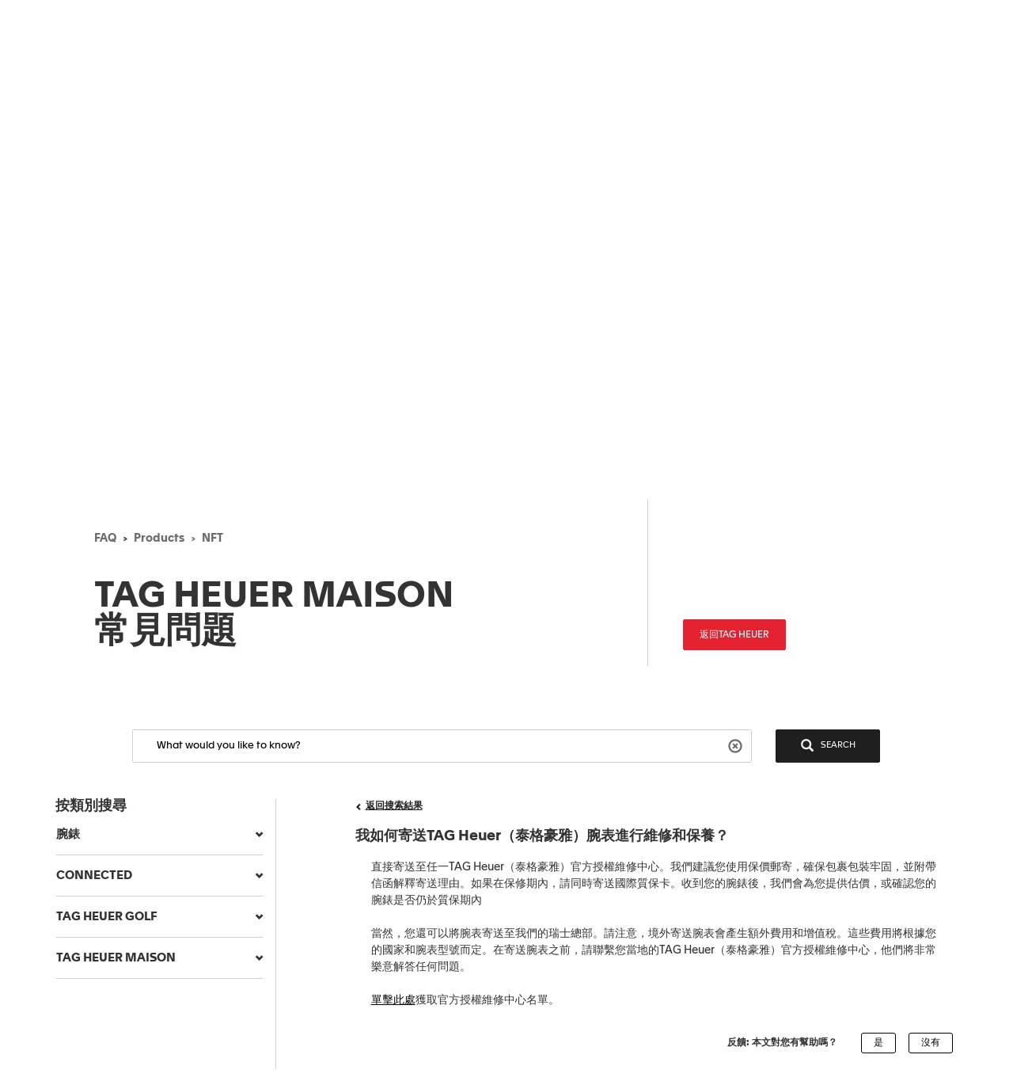

--- FILE ---
content_type: text/html;charset=UTF-8
request_url: https://faq.tagheuer.com/articles/zh_TW/FAQ/How-do-I-send-my-TAG-Heuer-watch-for-repair-and-maintenance/?l=zh_TW&c=Products%3ANFT&fs=RelatedArticle
body_size: 42740
content:

<!DOCTYPE HTML PUBLIC "-//W3C//DTD HTML 4.01 Transitional//EN" "http://www.w3.org/TR/html4/loose.dtd">
<html lang="en-US"><head><script src="/static/111213/js/perf/stub.js" type="text/javascript"></script><script src="/faces/a4j/g/3_3_3.Finalorg.ajax4jsf.javascript.AjaxScript?rel=1768675031000" type="text/javascript"></script><script src="/jslibrary/1752551382258/ui-sfdc-javascript-impl/SfdcCore.js" type="text/javascript"></script><script src="/jslibrary/1633048784258/sfdc/InternalDialogs.js" type="text/javascript"></script><script src="/jslibrary/1746634854258/sfdc/IframeThirdPartyContextLogging.js" type="text/javascript"></script><script src="/resource/1599655925000/pkb_js_dependencies/jquery.min.js" type="text/javascript"></script><script src="/resource/1599655925000/pkb_js_dependencies/bootstrap.min.js" type="text/javascript"></script><script src="/resource/1599655925000/pkb_js_dependencies/typeahead.bundle.min.js" type="text/javascript"></script><script src="/resource/1595852524000/pkb_js_analytics" type="text/javascript"></script><script src="/static/111213/js/picklist4.js" type="text/javascript"></script><script src="/jslibrary/1686615502258/sfdc/VFState.js" type="text/javascript"></script><link class="user" href="/sCSS/65.0/sprites/1755548150000/Theme3/default/gc/zen-componentsCompatible.css" rel="stylesheet" type="text/css" /><link class="user" href="/sCSS/65.0/sprites/1755548150000/Theme3/default/gc/elements.css" rel="stylesheet" type="text/css" /><link class="user" href="/sCSS/65.0/sprites/1755548150000/Theme3/default/gc/common.css" rel="stylesheet" type="text/css" /><link class="user" href="/sCSS/65.0/sprites/1766141000000/Theme3/gc/dStandard.css" rel="stylesheet" type="text/css" /><link class="user" href="/sCSS/65.0/sprites/1766141000000/Theme3/00DD0000000o5rS/0055700000836dr/gc/dCustom0.css" rel="stylesheet" type="text/css" /><link class="user" href="/sCSS/65.0/sprites/1766141000000/Theme3/00DD0000000o5rS/0055700000836dr/gc/dCustom1.css" rel="stylesheet" type="text/css" /><link class="user" href="/sCSS/65.0/sprites/1766141000000/Theme3/00DD0000000o5rS/0055700000836dr/gc/dCustom2.css" rel="stylesheet" type="text/css" /><link class="user" href="/sCSS/65.0/sprites/1755548150000/Theme3/default/gc/extended.css" rel="stylesheet" type="text/css" /><link class="user" href="/sCSS/65.0/sprites/1755548150000/Theme3/default/gc/setup.css" rel="stylesheet" type="text/css" /><link class="user" href="/resource/1733318448000/pkb_style_fonts/style.css" rel="stylesheet" type="text/css" /><script src="/jslibrary/1647410350258/sfdc/NetworkTracking.js" type="text/javascript"></script><script>try{ NetworkTracking.init('/_ui/networks/tracking/NetworkTrackingServlet', 'network', 'null'); }catch(x){}try{ NetworkTracking.logPageView();}catch(x){}</script><script>(function(UITheme) {
    UITheme.getUITheme = function() { 
        return UserContext.uiTheme;
    };
}(window.UITheme = window.UITheme || {}));</script></head>

    <html>
        <head>
<meta HTTP-EQUIV="PRAGMA" CONTENT="NO-CACHE" />
<meta HTTP-EQUIV="Expires" content="Mon, 01 Jan 1990 12:00:00 GMT" />

            <title>&#25105;&#22914;&#20309;&#23492;&#36865;TAG Heuer&#65288;&#27888;&#26684;&#35946;&#38597;&#65289;&#33109;&#34920;&#36914;&#34892;&#32173;&#20462;&#21644;&#20445;&#39178;&#65311; - &#27888;&#26684;&#35946;&#38597; &#24120;&#35211;&#21839;&#38988; - CONNECTED</title>
                <meta content="3r3A1WhQyvhABoWP3duKblJ1ZPtFcyNpnV39LOjxKLo" name="google-site-verification" />
                <meta content="我如何寄送TAG Heuer（泰格豪雅）腕表進行維修和保養？" property="og:title" />
                <meta content="article" property="og:type" />
                <meta content="https://faq.tagheuer.com/articles/zh_TW/FAQ/How-do-I-send-my-TAG-Heuer-watch-for-repair-and-maintenance" property="og:url" />
                <meta content="FAQ1" property="og:site_name" />
                <meta content="直接寄送至任一TAG Heuer（泰格豪雅）官方授權維修中心。我們建議您使用保價郵寄，確保包裹包裝牢固，並附帶信函解釋寄送理由。如果在保修期內，請同時寄送國際質保卡。收到您的腕錶後，我們會為您提供估價，或確認您的腕錶是否仍於質保期內&lt;br&gt;&lt;br&gt;當然，您還可以將腕表寄送至我們的瑞士總部。請注意，境外寄送腕表會產生額外費用和增值稅。這些費用將根據您的國家和腕表型號而定。在寄送腕表之前，請聯繫您當地的TAG Heuer（泰格豪雅）官方授權維修中心，他們將非常樂意解答任何問題。&lt;br&gt;&lt;br&gt;&lt;a href=&quot;http://customer-service.tagheuer.com/zh_hant-cn/home&quot; style=&quot;color: #000;text-decoration: underline;&quot; target=&quot;_blank&quot;&gt;單擊此處&lt;/a&gt;獲取官方授權維修中心名單。" property="og:description" />
                <meta content="直接寄送至任一TAG Heuer（泰格豪雅）官方授權維修中心。我們建議您使用保價郵寄，確保包裹包裝牢固，並附帶信函解釋寄送理由。如果在保修期內，請同時寄送國際質保卡。收到您的腕錶後，我們會為您提供估價，或確認您的腕錶是否仍於質保期內&lt;br&gt;&lt;br&gt;當然，您還可以將腕表寄送至我們的瑞士總部。請注意，境外寄送腕表會產生額外費用和增值稅。這些費用將根據您的國家和腕表型號而定。在寄送腕表之前，請聯繫您當地的TAG Heuer（泰格豪雅）官方授權維修中心，他們將非常樂意解答任何問題。&lt;br&gt;&lt;br&gt;&lt;a href=&quot;http://customer-service.tagheuer.com/zh_hant-cn/home&quot; style=&quot;color: #000;text-decoration: underline;&quot; target=&quot;_blank&quot;&gt;單擊此處&lt;/a&gt;獲取官方授權維修中心名單。" property="description" />
                <link href="https://faq.tagheuer.com/articles/zh_TW/FAQ/How-do-I-send-my-TAG-Heuer-watch-for-repair-and-maintenance" rel="canonical" />
        </head>
        <body><span id="j_id0:SiteTemplate_FAQ:j_id13">
    <noscript><iframe height="0" src="https://www.googletagmanager.com/ns.html?id=GTM-56RPRVQ" style="display: none; visibility: hidden" width="0"></iframe></noscript></span><span id="j_id0:SiteTemplate_FAQ:j_id16">
    <style type="text/css">
        /* reset.css */
        html {
            margin: 0;
            border: 0;
            padding: 0;
        }
        /*
body, div, span, object, iframe, h1, h2, h3, h4, h5, h6, p, blockquote, pre, a, abbr, acronym, address, code, del, dfn, em, img, q, dl, dt, dd, ol, ul, li, fieldset, form, label, legend, table, caption, tbody, tfoot, thead, tr, th, td, article, aside, dialog, figure, footer, header, hgroup, nav, section {margin:0;padding:0;border:0;font-size:100%;vertical-align:baseline;}
*/
        body,
        div,
        span,
        object,
        iframe,
        h1,
        h2,
        h3,
        h4,
        h5,
        h6,
        p,
        blockquote,
        pre,
        a,
        abbr,
        acronym,
        address,
        code,
        del,
        dfn,
        em,
        img,
        q,
        dl,
        dt,
        dd,
        ol,
        ul,
        li,
        fieldset,
        form,
        label,
        legend,
        caption,
        article,
        aside,
        dialog,
        figure,
        footer,
        header,
        hgroup,
        nav,
        section {
            vertical-align: baseline;
            margin: 0;
            border: 0;
            padding: 0;
            font-size: 100%;
        }
        article,
        aside,
        details,
        figcaption,
        figure,
        dialog,
        footer,
        header,
        hgroup,
        menu,
        nav,
        section {
            display: block;
        }
        body {
            background: white;
            line-height: 1.5;
        }
        table {
            border-collapse: separate;
            border-spacing: 0;
        }
        caption,
        th,
        td {
            float: none !important;
            font-weight: normal;
            text-align: left;
        }
        table,
        th,
        td {
            vertical-align: middle;
        }
        blockquote:before,
        blockquote:after,
        q:before,
        q:after {
            content: '';
        }
        blockquote,
        q {
            quotes: '' '';
        }
        a img {
            border: none;
        }
        :focus {
            outline: 0;
        }

        /* hiding some SFDC-inserted tags */
        div.ptBreadcrumb {
            display: none;
        }
        span.configLinks {
            display: none;
        }

        body.feedback {
            background-color: #ffffff;
        }

        div#body {
            margin-right: auto;
            margin-left: auto;
            border: 1px solid #e8e9e9;
            background-color: #fafbfb;
            width: 1022px;
        }

        div#left_column {
            float: left;
            padding-right: 10px;
            padding-left: 10px;
            width: 220px;
            height: 100%;
        }

        div#right_column {
            float: left;
            border-left: 2px solid #e8e9e9;
            background-color: #ffffff;
            padding-right: 10px;
            padding-left: 10px;
            width: 760px;
            min-height: 650px;
        }

        div#footer {
            margin-right: auto;
            margin-left: auto;
            width: 1024px;
            height: 62px;
            text-align: center;
        }

        div#searchBox {
            margin-right: auto;
            margin-left: auto;
            border: 1px solid #d4dadc;
            background-color: #f6fcfe;
            padding-top: 10px;
            padding-right: 0px;
            padding-bottom: 6px;
            padding-left: 10px;
            width: 600px;
            height: 60px;
        }

        div#searchBox textarea {
            border: 1px solid #8acde0;
            padding: 4px 4px 4px 4px;
            width: 480px;
            height: 40px;
            font-size: 125%;
            font-family: 'Apax TAG Heuer';
        }

        div#searchAskInputContainer textarea.default {
            color: #d3d3d3;
        }

        h2.section {
            display: block;
            border-bottom: 1px solid #eeeeee;
            padding-bottom: 2px;
            width: 100%;
        }

        div#articleViewHeader {
            width: 100%;
        }

        div.articleHeaderTitle {
            border-top: 1px solid black;
            background-color: #d3d3d3;
            padding: 2px 5px 2px 5px;
        }

        div.articleHeaderTitle h3 {
            color: black;
            font-weight: normal;
            font-size: 125%;
        }

        div.narrowSearch {
            margin-right: auto;
            margin-left: auto;
            border-bottom: 1px solid #eeeeee;
        }

        div.searchDrill {
            margin-top: 10px;
            margin-bottom: 10px;
            font-size: 110%;
        }

        div#contactUs {
            margin-top: 10px;
            margin-right: auto;
            margin-left: auto;
            padding-bottom: 20px;
            font-size: 110%;
        }

        div.resultsPaginationLinks a {
            font-size: 110%;
        }

        div#featuredArticles {
            padding-bottom: 15px;
        }

        div.recommendedArticles {
            position: relative;
            left: -5px;
            margin-top: 10px;
            /*  padding-right: 5px; */
            background-color: #ffffd6;
            padding-left: 5px;
        }

        div.recommendedArticles div.rec {
            padding-right: 5px;
            color: gray;
            text-align: right;
        }

        div#popular {
        }

        div#articleView {
            margin-bottom: 20px;
        }

        div.articleViewIcons {
            float: right;
            padding-top: 5px;
        }

        div.articleViewIcons div.icon {
            float: right;
            margin-right: 5px;
        }

        div#articleContainer {
        }

        div.article {
            margin-top: 10px;
            padding-top: 5px;
            padding-bottom: 5px;
        }

        div.selectedArticle {
            position: relative;
            left: -3px;
            border: 1px solid #42a1bd;
            background-color: #d8f1f9;
            padding-left: 2px;
        }

        div.article a {
            font-weight: bold;
            font-size: 115%;
            text-decoration: none;
        }

        div.article a:hover {
            text-decoration: underline;
        }

        div.article div.data {
            color: gray;
            font-size: 115%;
        }

        div.article div.content {
            font-size: 115%;
        }

        div.relatedArticles {
            margin-right: auto;
            margin-left: auto;
        }

        div#simplemodal-overlay {
            background-color: black;
        }

        div.feedbackContainer {
            background-color: #ffffff;
            width: 100%;
        }

        div#feedbackDialog {
            display: none;
            border: 1px solid #8acde0;
            background-color: #ffffff;
            width: 400px;
            height: 300px;
        }

        div#feedbackDialog {
            margin: 5px 5px 5px 5px;
            font-size: 110%;
        }

        div#feedbackDialog p {
            margin-bottom: 20px;
        }

        div#feedbackDialog textarea {
            width: 100%;
            height: 80px;
        }

        div#feedbackDialog input[type='text'] {
            border: 1px solid black;
            width: 200px;
        }

        div#feedbackDialog table {
            width: 100%;
        }

        div#feedbackDialog table tr {
            height: 35px;
        }

        div#feedbackDialog table td.label {
            width: 33%;
            text-align: left;
        }

        div#feedbackDialog table td.field {
            text-align: left;
        }

        .pkbPoweredBySFDC a {
            float: left;
            width: 129px;
            height: 36px;
        }

        .pkbPoweredBySFDCText {
            display: none;
        }

        /**** search box and button styling *****/

        /* START Search/Ask Form */
        #searchAskForm {
            position: relative;
            margin: 0;
            margin-bottom: 15px;
            margin-left: -8px;
            padding: 4px 8px 8px;
            width: 515px;
        }
        #searchAskForm.focus {
            border: 1px solid #d4dadc;
            background: #f6fcfe;
        }
        #searchAskInputContainer {
            display: inline-block;
            position: relative;
            -webkit-box-shadow: inset 0 1px 2px #85a6b0;
            -moz-box-shadow: inset 0 1px 2px #85a6b0;
            box-shadow: inset 0 1px 2px #85a6b0;
            border: 1px solid #8dcde2;
            background: #fff;
            padding: 7px 10px;
        }
        #searchAskForm.focus #searchAskInputContainer {
            background: #fff;
        }
        #searchAskInput {
            font-family: 'Apax TAG Heuer';
        }
        #searchAskInput,
        #searchAskInputShadow {
            margin: 0;
            outline: none;
            border: none;
            background: none;
            padding: 0;
            padding-right: 50px;
            width: 339px;
            height: 18px;
            overflow: hidden;
            resize: none;
            color: #222;
            font-size: 1.167em;
            line-height: 18px;
        }
        #searchAskInputShadow,
        .answer_input .blank_answer_div {
            display: none;
            visibility: hidden;
            padding: 0;
            height: auto;
        }
        #searchAskInputShadow {
            display: block;
            position: absolute;
            top: -9999px;
            left: -9999px;
            width: 347px;
        }
        #searchAskButton,
        #searchAgainButton {
            position: absolute;
            top: 4px;
            right: -10px;
            padding: 0;
            font-size: 1.25em;
        }
        #searchAskButton:focus span,
        #searchAgainButton:focus span {
            outline: 1px dotted #000;
        }
        #searchAskForm .searchActions {
            display: inline-block;
            width: 502px;
        }
        #searchAskForm .searchActions h3 {
            float: left;
            margin: 5px 0 0;
        }
        .searchActions .button,
        #askLoader {
            float: right;
            margin-left: 10px;
            font-weight: 700;
        }
        #askLoader {
            margin-top: 5px;
        }
        #postQuestionButton.big,
        #askGhostButton.big {
            width: 40px;
        }
        #searchAskButton span,
        #searchAgainButton span {
            display: block;
            background: url(/resource/1485450112000/pkb_search_icon) 9px 4px no-repeat;
            padding-top: 6px;
            padding-right: 12px;
            padding-bottom: 4px;
            padding-left: 48px;
            color: white;
        }

        #searchAgainButton {
            position: absolute;
            top: 10px;
            right: 10px;
            width: 78px;
            text-align: center;
        }

        .focus #searchAskContainer {
            min-height: 30px;
        }
        #searchAskContainer {
            display: none;
            padding: 14px 10px 0;
            width: 502px;
            height: 0;
        }
        #searchAskContainer h3 {
            display: block;
            margin: 0 0 8px;
            font-size: 1em;
        }
        #searchAskContainer h3 span {
            font-weight: normal;
        }
        #searchAskContainer .type {
            position: relative;
            left: -18px;
            margin: 0 0 8px;
            border-top: 1px solid #d6dadd;
            border-bottom: 1px solid #d6dadd;
            background: #fff;
            padding: 5px 18px;
            width: 495px;
            overflow: auto;
        }
        #searchAskContainer .type li {
            margin-left: -5px;
            width: 470px;
            overflow: hidden;
            text-overflow: ellipsis;
            white-space: nowrap;
        }
        #searchAskContainer .current {
            background-color: #cfeef8;
        }
        .scroll-pane {
            overflow: hidden;
        }

        /* START Search Notification */
        .close,
        .reset,
        .qn_dismiss,
        .dismiss {
            display: block;
            position: absolute;
            top: -10px;
            right: -10px;
            outline: none;
            background: url(/resource/1485450111000/pkb_close_icon) no-repeat;
            width: 23px;
            height: 23px;
            text-indent: -9999px;
        }
        .reset {
            display: none;
            top: 6px;
            right: 6px;
            background: url(/resource/1485450112000/pkb_reset_icon) no-repeat;
        }

        /* END Search Notification */
        /* --------------------------------------------------------------------------------- */
        /* End Search Ask                                                                    */
        /* --------------------------------------------------------------------------------- */

        /* START Basic Action */
        .sub_action {
            display: block;
            background: #1798bc;
            padding: 5px 10px;
            color: #fff;
            font-size: 1em;
            text-align: left;
        }
        .blur,
        input.blur,
        .answer_input input.blur,
        #searchAskInput.blur {
            color: #8e8e8e;
        }
        .action,
        a.action:hover {
            -webkit-box-shadow: 0 2px 4px #aaa;
            -moz-box-shadow: 0 2px 4px #aaa;
            box-shadow: 0 2px 4px #aaa;
            border: 2px solid #fff;
            background: #1796bf url("/resource/1599655925000/pkb_sprites/btnlrg_sprite.png") 0 -740px repeat-x;
            padding: 5px 12px 6px;
            color: #fff;
            font-weight: 700;
            letter-spacing: 0.2px;
            text-align: center;
        }
        a.action:hover {
            background: #1796bf;
            text-decoration: none;
        }
        .button,
        .btn,
        .togglePill a,
        .breadCrumbs span,
        .breadCrumbs .last span {
            cursor: pointer;
            border: 1px solid #b5b5b5;
            border-bottom-color: #7f7f7f;
            background: #fff url("/resource/1599655925000/pkb_sprites/btn_lrg_sprite_x.gif") repeat-x;
            color: #222;
            font-weight: 700;
            font-size: 0.917em;
            text-align: center;
        }
        a.button:hover,
        a.btn:hover,
        .togglePill a:hover,
        .breadCrumbs a:hover span {
            background-position: 0 -60px;
            color: #222;
            text-decoration: none;
        }
        .button.disabled {
            cursor: default;
            border-color: #dadada #dadada #b5b5b5;
            background: #fefefe;
            color: #9c9c9c;
        }
        /* font:...; in here too to override common.css */
        .button,
        .btn {
            padding: 5px 9px;
            font: 1em 'Apax TAG Heuer';
        }
        input.button,
        input.btn,
        button.button,
        button.btn {
            padding: 5px 7px;
        }
        input.button::-moz-focus-inner,
        input.btn::-moz-focus-inner {
            border: 0;
        }
        input.button:focus,
        input.btn:focus {
            border-color: #7f7f7f;
        }

        /* END Basic Action */

        /* START Fancy Corners */
        .action,
        a.action:hover,
        #searchAskContainer,
        .answer_input input,
        .notice,
        .feedcontainer .singlefeeditemheader .thisupdatespan,
        .publishercontainer div.publishertextareaerror,
        .feedcontainer div.feeditemcommentnew div.newcommenttextareaerror,
        .publishercontainer .publishererrorcontainer,
        .feedcontainer .newcommenterrorcontainer,
        .feedcontainer .feeditemcommentplaceholder input,
        .feedcontainer .feeditemcommentnew .foobar,
        .publishercontainer .publishertextarea,
        .sub_action,
        .filter .current,
        .filter a,
        .signin,
        .leftContent li a,
        #searchAskInputContainer,
        #searchAskForm,
        .waitingHolder,
        .csAlert,
        .csInfo,
        .prompt,
        #searchAskContainer .current,
        .sectionHeader,
        .popUpContent {
            -webkit-border-radius: 5px;
            -moz-border-radius: 5px;
            border-radius: 5px;
        }

        .button,
        .btn,
        .form .text,
        .form textarea,
        .form select {
            -webkit-border-radius: 3px;
            -moz-border-radius: 3px;
            border-radius: 3px;
        }
        /* END Fancy Corners */
    </style></span><span id="j_id0:SiteTemplate_FAQ:j_id19">

    <script type="text/javascript">

        // Add the viewport meta tag

        if ( !$('head meta[name="viewport"]').length ) {
          $('head').prepend('<meta content="width=device-width,initial-scale=1, minimum-scale=1" name="viewport" />');
        }

        // Set jQuery.browser
        jQuery.browser = jQuery.browser || {};

        (function(a){jQuery.browser.mobile=/android.+mobile|avantgo|bada\/|blackberry|blazer|compal|elaine|fennec|hiptop|iemobile|ip(hone|od)|iris|kindle|lge |maemo|midp|mmp|netfront|opera m(ob|in)i|palm( os)?|phone|p(ixi|re)\/|plucker|pocket|psp|symbian|treo|up\.(browser|link)|vodafone|wap|windows (ce|phone)|xda|xiino/i.test(a)||/1207|6310|6590|3gso|4thp|50[1-6]i|770s|802s|a wa|abac|ac(er|oo|s\-)|ai(ko|rn)|al(av|ca|co)|amoi|an(ex|ny|yw)|aptu|ar(ch|go)|as(te|us)|attw|au(di|\-m|r |s )|avan|be(ck|ll|nq)|bi(lb|rd)|bl(ac|az)|br(e|v)w|bumb|bw\-(n|u)|c55\/|capi|ccwa|cdm\-|cell|chtm|cldc|cmd\-|co(mp|nd)|craw|da(it|ll|ng)|dbte|dc\-s|devi|dica|dmob|do(c|p)o|ds(12|\-d)|el(49|ai)|em(l2|ul)|er(ic|k0)|esl8|ez([4-7]0|os|wa|ze)|fetc|fly(\-|_)|g1 u|g560|gene|gf\-5|g\-mo|go(\.w|od)|gr(ad|un)|haie|hcit|hd\-(m|p|t)|hei\-|hi(pt|ta)|hp( i|ip)|hs\-c|ht(c(\-| |_|a|g|p|s|t)|tp)|hu(aw|tc)|i\-(20|go|ma)|i230|iac( |\-|\/)|ibro|idea|ig01|ikom|im1k|inno|ipaq|iris|ja(t|v)a|jbro|jemu|jigs|kddi|keji|kgt( |\/)|klon|kpt |kwc\-|kyo(c|k)|le(no|xi)|lg( g|\/(k|l|u)|50|54|e\-|e\/|\-[a-w])|libw|lynx|m1\-w|m3ga|m50\/|ma(te|ui|xo)|mc(01|21|ca)|m\-cr|me(di|rc|ri)|mi(o8|oa|ts)|mmef|mo(01|02|bi|de|do|t(\-| |o|v)|zz)|mt(50|p1|v )|mwbp|mywa|n10[0-2]|n20[2-3]|n30(0|2)|n50(0|2|5)|n7(0(0|1)|10)|ne((c|m)\-|on|tf|wf|wg|wt)|nok(6|i)|nzph|o2im|op(ti|wv)|oran|owg1|p800|pan(a|d|t)|pdxg|pg(13|\-([1-8]|c))|phil|pire|pl(ay|uc)|pn\-2|po(ck|rt|se)|prox|psio|pt\-g|qa\-a|qc(07|12|21|32|60|\-[2-7]|i\-)|qtek|r380|r600|raks|rim9|ro(ve|zo)|s55\/|sa(ge|ma|mm|ms|ny|va)|sc(01|h\-|oo|p\-)|sdk\/|se(c(\-|0|1)|47|mc|nd|ri)|sgh\-|shar|sie(\-|m)|sk\-0|sl(45|id)|sm(al|ar|b3|it|t5)|so(ft|ny)|sp(01|h\-|v\-|v )|sy(01|mb)|t2(18|50)|t6(00|10|18)|ta(gt|lk)|tcl\-|tdg\-|tel(i|m)|tim\-|t\-mo|to(pl|sh)|ts(70|m\-|m3|m5)|tx\-9|up(\.b|g1|si)|utst|v400|v750|veri|vi(rg|te)|vk(40|5[0-3]|\-v)|vm40|voda|vulc|vx(52|53|60|61|70|80|81|83|85|98)|w3c(\-| )|webc|whit|wi(g |nc|nw)|wmlb|wonu|x700|xda(\-|2|g)|yas\-|your|zeto|zte\-/i.test(a.substr(0,4))})(navigator.userAgent||navigator.vendor||window.opera);

        //if user is on mobile device then redirect to mobile
        /*
        if(jQuery.browser.mobile){
            internalPath = window.location.pathname.replace('','');
            mobilePage = ("/pkb_mobile").replace('/','');
            window.location =  "https://faq.tagheuer.com/"+mobilePage+"#"+internalPath;
        }
        */

        // Remove all undesired CSS
        $('head .user[href*="Theme3"]').remove();

        // capture some data from the Apex controller and store in js vars
        var searchPrompt = "What would you like to know?";
        var baseURL = "https://faq.tagheuer.com/";
        var currSearch = jQuery.trim("");
        var currLanguage = jQuery.trim("zh_TW");
        var currCategories = jQuery.trim("Products:NFT");

        var contactUs = false;
        var viewingArticle = true;
        // var pkbHome = "/pkb_Home";
        var pkbHome = "/pkb_Home_FAQ";
        var openDialogWhenReady = false;

        // constants pointing to element ids used in the page
        var CATEGORY_SELECT_MENU = 'faqSelectMenu';
        var CATEGORY_SELECT_ID_PREFIX = 'categorySelect';
        var SEARCH_FORM_ID = 'searchAskForm';
        var SEARCH_LINK_ID = 'searchAgainButton';
        var SEARCH_TEXT_ID = 'searchAskInput';
        var ASK_LINK_ID = 'searchAskButton';
        var NEXT_LINK_ID = 'nextLink';
        var RSS_RESULTS_LINK_ID = 'resultsRssLink';
        var RIGHT_COLUMN_ID = 'right_column';
        var MIN_CONTENT_HEIGHT = 650;
        var FEEDBACK_YESNO_FORM_ID = 'feedbackYesNoForm';
        var FEEDBACK_FORM_ID = 'feedbackForm';
        var FEEDBACK_YES_BUTTON = 'feedbackYesButton';
        var FEEDBACK_NO_BUTTON = 'feedbackNoButton';
        var FEEDBACK_DIALOG_ID = 'feedbackDialog';
        var FEEDBACK_COMMENTS_ID = 'feedbackComments';
        var FEEDBACK_TEXT_ID = 'feedbackTextArea';
        var CHARS_REMAINING_ID = 'charsRemaining';
        var FEATURED_ARTICLES_ID = 'featuredArticles';
        var IMMEDIATE_HELP_ID = 'immediateHelp';
        var CASE_ERROR_MSG_ID = 'createCaseErrorMsg';

        var CONTACT_NO_BUTTON_ID = 'contactUsNoButton';
        var CONTACT_YES_BUTTON_ID = 'contactUsYesButton';
        var CONTACT_US_FORM_ID = 'contactUsForm';
        var CONTACT_YES_NO_FORM_ID = 'contactYesNoForm';

        // will store each selected category string for later processing
        var selectedCategories = new Array();

        function setLanguage(e) {
          currLanguage = e.options[e.selectedIndex].value;
          buildSearchHref();
          doSearch();
        }

        // get header and footer from tagheuer.com
        var tagHeaderFooter = null;
        var code_lang = 'zh-hant' || currLanguage  || 'en-us';
        $.getJSON( "https://www.tagheuer.com/zh-hant/headerfooter.jsonp?callback=?", {
          crossDomain: true,
          dataType: "jsonp",
        })
        .done(function(data) {
          tagHeaderFooter = data;
          $(document).ready(function() {
              setHeaderFooter();
              });
        });


        // set header and footer from tagheuer.com
        function setHeaderFooter() {
          var $header = $('#main-header');
          var $footer = $('#footer');

          if ( $header.length && $footer.length && tagHeaderFooter && $header.is(':empty') ) {
            // Add CSS
            if (tagHeaderFooter.css) {
              for (var i = 0; i < tagHeaderFooter.css.length; i++) {
                $('head').append( '<link rel="stylesheet" href="' + tagHeaderFooter.css[i] + '" type="text/css" media="screen">' );
              }
            }
            // Add JS
            if (tagHeaderFooter.js) {
              for (var i = 0; i < tagHeaderFooter.js.length; i++) {
                var _js = tagHeaderFooter.js[i];
                    setTimeout(function() {
                    $('head').append( '<script src="' + _js + '" type="text/javascript">' );
                  }, 200);
              }
            }
            // Add wrapper to add the 'lf_hf' class
            var wrap = '<div class="lf_hf" style="opacity: 0;"></div>';
            $header.wrap(wrap);
            $footer.wrap(wrap);

            // Add header / footer
            setTimeout(function(){


              $header.replaceWith(tagHeaderFooter.header);
              $footer.replaceWith(tagHeaderFooter.footer);

              // Show header / footer
              setTimeout(function(){
                $('.lf_hf').removeAttr('style');
                $('#main-header').addClass('in');
              }, 100);

            }, 100);
          }
        }


        // called when page is rendered, uses the category data passed from the Apex controller to build the selectedCategories array
        // as well as to set the category selects to any previously-selected categories
        function setCurrCategories() {
          var i, j, selects, catObjs;

          if (currCategories != null && currCategories != '') {
            selectedCategories = currCategories.split(',');

            // build a hash of the categories for easy searching later
            catObjs = new Object();
            for (i = 0; i < selectedCategories.length; i++) {
              catObjs[selectedCategories[i]] = true;
            }

            // go through each option in each select and select the option if it is in the hash
            selects = document.getElementsByTagName('select');
            for (i = 0; i < selects.length; i++) {
              o = selects[i];
              if (o.id.indexOf(CATEGORY_SELECT_ID_PREFIX) > -1) {
                for (j = 0; j < o.options.length; j++) {
                  if (catObjs[o.options[j].value]) {
                    o.selectedIndex = j;
                  }
                }
              }
            }
          }
        }

        // called from the onchange handler in each of the category select picklists, this will rebuild the array of selected
        // categories, rebuild the search href,  and then call doSearch()
        function setCategory(e) {
          var i;
          var o;
          var selects = document.getElementsByTagName('select');
          selectedCategories = new Array();

          // check all of the select lists in the narrow search section and pull out the selected values
          for (i = 0; i < selects.length; i++) {
            o = selects[i];
            if (o.id.indexOf(CATEGORY_SELECT_ID_PREFIX) > -1 && o.selectedIndex > 0) {
              selectedCategories.push(o.options[o.selectedIndex].value);
            }
          }
          buildSearchHref();
          doSearch();
        }

        // called from the onchange handler in each of the category select picklists, this will rebuild the array of selected
        // categories, rebuild the search href,  and then call doSearch()
        function setCategoryInHeaderMenu( categoryValue ) {
          if (categoryValue) {
            selectedCategories.push( $('#' + CATEGORY_SELECT_MENU).val() );
            buildSearchHref();
            doSearch();
          }
        }

        // uses the category data passed from the Apex controller
        // to highlight the current item menu in accordion
        function setCurrCategoriesInAccordion() {
          if (currCategories) {
            $('#accordionCategoryMenu .panel').each(function(){
              var $a = $(this).find('.panel-collapse a[data-category="' + currCategories + '"]');
              if ( $a.length ) {
                // Add 'active' class
                $a.addClass('active');
                // Open this panel
                $(this).find('.panel-title a').click();
                // Break
                return;
              }
            });
          }
        }

        // uses the category data passed from the Apex controller
        // to highlight the current item menu in header menu
        function setCurrCategoriesInHeaderMenu() {
          if (currCategories) {
            $('#' + CATEGORY_SELECT_MENU + ' option[value="' + currCategories + '"]').prop('selected', true);
          }
        }

        // grabs all of the relevant search details (query, category selections) and uses those to build the href of the search link
        // continuously updating the href property of the search link this way allows the "right-click and open in new tab/window..."
        // options to always work
        function buildSearchHref() {
          var e = document.getElementById(SEARCH_LINK_ID);
          if (!e) e = document.getElementById(ASK_LINK_ID);

          var url = baseURL + '?';
          // var url = pkbHome + '?';

          var params = new Array();

          if (validSearchQuery()) params.push("q=" +encodeURIComponent(currSearch));
          params.push("l=" +encodeURIComponent(currLanguage));
          if (selectedCategories.length) params.push("c=" +encodeURIComponent(selectedCategories.join(',')));
          if (contactUs) params.push("cu=1");

          url += params.join('&');

          e.href = url;
        }

        // detects the pressing of the enter key while the search box is in focus and performs the search
        function checkForEnter(e, o) {
          if (e.keyCode == 13) {
            currSearch = jQuery.trim(o.value);
            buildSearchHref();
            searchButtonClicked();
          }
          return false;
        }

        function searchButtonClicked() {
            if (!validSearchQuery()){
                errorMsg  = "Search string must be at least NNN characters long";
                errorMsg = errorMsg.replace('NNN','3');
                alert(errorMsg);
            }else{
                doSearch();
            }
        }

        // udpates the search link url and then performs the search as long as a query has been entered
        function doSearch() {
          freezeInputs();
          var e = document.getElementById(SEARCH_LINK_ID);
          if (!e) e = document.getElementById(ASK_LINK_ID);

          window.location.href = e.href;
        }

        // freeze the category select options, if any, and search text box so that they cannot be changed while the search is loading
        function freezeInputs() {
          var selects = document.getElementsByTagName('select');
          var textarea = document.getElementById(SEARCH_TEXT_ID);
          var i;

          for (i = 0; i < selects.length; i++) {
            if (selects[i].id.indexOf(CATEGORY_SELECT_ID_PREFIX) > -1) {
              selects[i].disabled = true;
            }
          }
          textarea.disabled = true;
        }

        // restores the search prompt if the search box is empty, otherwise copies the search query to the global var
        function restorePrompt(e) {
          if (e.value == "" || e.value == null) {
            e.value = searchPrompt;
            currSearch = searchPrompt;
            e.className = "default";
          } else {
            currSearch = jQuery.trim(e.value);
          }
        }

        // clears the search box of the prompt text when a user clicks on it unless the prompt is being displayed
        function clearPrompt(e) {
          if (e.value == searchPrompt) {
            e.value = "";
            e.className = "";
          }
        }

        // clears the search box regardless of what text is in there
        function resetPrompt($e) {
          currSearch = "";
          $e.val('');
          $e.removeClass();
          $e.blur();
        }

        function validSearchQuery() {
            trimmmed = $.trim(currSearch);
          return (currSearch != '' && currSearch != searchPrompt && trimmmed.length > 2);
        }

        // hides the "next" article link if there are no more articles
        // the more var is set in the VF "articles" component each time the articleList tag iterates
        var moreResults = false;
        function hideNext() {
          e = document.getElementById(NEXT_LINK_ID);
          if (!e) return;
          if (!moreResults) e.style.display = 'none';
        }

        var noResultsFound = true;
        function hideResultsRss() {
          e = document.getElementById(RSS_RESULTS_LINK_ID);
          if (!e) return;
          if (noResultsFound) e.style.display = 'none';
        }

        function hideImmediateHelp(noResults) {
          if (noResults) {
            var o = $('#' +IMMEDIATE_HELP_ID);
            if (o.length) o[0].style.display = 'none';
          }
        }

        function showFeedbackDialog() {
          $('#' +FEEDBACK_DIALOG_ID).modal();
        }

        function copyComments() {
          var o = $('[id$=' +FEEDBACK_COMMENTS_ID+ ']');
          var p = $('#' +FEEDBACK_TEXT_ID);

          if (o.length && p.length) o[0].value = p[0].value;
        }

        function toggleFeedbackYesNoButtons(isEnabled) {
          var yes = $('[id$=' +FEEDBACK_YES_BUTTON+ ']')[0];
          var no = $('[id$=' +FEEDBACK_NO_BUTTON+ ']')[0];

          yes.disabled = !isEnabled;
          no.disabled = !isEnabled;
        }

        function toggleContactYesNoButtons(isEnabled) {
          var yes = $('[id$=' +CONTACT_YES_BUTTON_ID+ ']')[0];
          var no = $('[id$=' +CONTACT_NO_BUTTON_ID+ ']')[0];

          yes.disabled = !isEnabled;
          no.disabled = !isEnabled;
        }

        function closeModal() {
          $.modal.close();
        }

        function countChars(event, o) {
          var maxChars = 255;
          var chars = document.getElementById(CHARS_REMAINING_ID);
          var charsLeft = maxChars - o.value.length;

          if (charsLeft <= 0) {
            o.value = o.value.substring(0, maxChars-1);
            charsLeft = 0;
            return (event.keyCode == 8);
            chars.innerHTML = charsLeft;
          } else {
            chars.innerHTML = charsLeft;
            return true;
          }
        }

        var atLeastOneFeatured = false;
        function hideFeatured() {
          var e = document.getElementById(FEATURED_ARTICLES_ID);
          if (!e) return;
          if (!atLeastOneFeatured) e.style.display = 'none';
        }

        function adjustHeight() {
          var o = $('#' +RIGHT_COLUMN_ID);

          if (o.height() < MIN_CONTENT_HEIGHT) o.height(MIN_CONTENT_HEIGHT);
        }

        function rewriteContactUsFormAction() {
          if (!contactUs) return;

          var actionURL = pkbHome;
          if (viewingArticle) actionURL += '?id=kA157000000CnSnCAK';

          var o = $('[id$=' +CONTACT_US_FORM_ID+ ']');
          var p = $('[id$=' +CONTACT_YES_NO_FORM_ID+ ']');
          if (o.length) o[0].action = actionURL;
          if (p.length) p[0].action = actionURL;
        }

        function rewriteFeedbackFormAction() {
          if (contactUs || !viewingArticle) return;

          var actionURL = pkbHome + '?id=kA157000000CnSnCAK';

          var o = $('[id$=' +FEEDBACK_YESNO_FORM_ID+ ']');
          var p = $('[id$=' +FEEDBACK_FORM_ID+ ']');

          if (o.length) o[0].action = actionURL;
          if (p.length) p[0].action = actionURL;

        }

        function clearCaseErrorMsg() {
          var o = $('[id$=' +CASE_ERROR_MSG_ID+ ']');
          if (o.length) o[0].style.display = 'none';
        }

        function prepareToRenderOverlay() {
          openDialogWhenReady = true;
        }

        function removeSpans(from){
          var from = from || document;
          var allSpansAndDivs = $(from).find('span, div');
          $.each(allSpansAndDivs, function (index, elem) {
            if ($(this).attr('id') && $(this).attr('id').indexOf('j_') > -1) {
              $(this).children().first().unwrap();
            }
          });
        }

        $('#' +FEEDBACK_DIALOG_ID).ready(function() {
          if (openDialogWhenReady) showFeedbackDialog();
        });

        $('#' +SEARCH_TEXT_ID).ready(function() {
          var o = $('#' +SEARCH_TEXT_ID)[0];
          if (currSearch == "") {
            o.value = searchPrompt;
            o.className = "default";
          }
        });



        $(window).on('load', function() {
          if (viewingArticle) adjustHeight();
          rewriteContactUsFormAction();
          rewriteFeedbackFormAction();
          //setHeaderFooter();

          // Set the category select
          $('#' + CATEGORY_SELECT_MENU).change(function(e){
            var categoryValue = $.trim( $(this).val() );

            if (!categoryValue) {
              e.preventDefault();
              return;
            }

            setCategoryInHeaderMenu(categoryValue);
          });

          // Kill the search form submit event
          $('#' + SEARCH_FORM_ID).submit(function(e){ e.preventDefault() });

          // Smooth scroll
          $('html, body').animate( { scrollTop: $('#faq_title').offset().top }, 750, 'swing');
        });
    </script></span><span id="j_id0:SiteTemplate_FAQ:j_id22">
    <style>
        /* Bootstrap font */
        @font-face {
            src: url("/resource/1733318448000/pkb_style_fonts/glyphicons-halflings-regular.eot?orgId=00DD0000000o5rS");
            src:
                url("/resource/1733318448000/pkb_style_fonts/glyphicons-halflings-regular.eot?orgId=00DD0000000o5rS?#iefix")
                    format('embedded-opentype'),
                url("/resource/1733318448000/pkb_style_fonts/glyphicons-halflings-regular.woff2?orgId=00DD0000000o5rS") format('woff2'),
                url("/resource/1733318448000/pkb_style_fonts/glyphicons-halflings-regular.woff?orgId=00DD0000000o5rS") format('woff'),
                url("/resource/1733318448000/pkb_style_fonts/glyphicons-halflings-regular.ttf?orgId=00DD0000000o5rS") format('truetype'),
                url("/resource/1733318448000/pkb_style_fonts/glyphicons-halflings-regular.svg#glyphicons_halflingsregular978")
                    format('svg');
            font-family: 'Glyphicons Halflings';
        }

        /* TAG Heuer font */
        /* 400 Normal */
        @font-face {
            font-style: normal;
            font-weight: normal;
            src: url("/resource/1768329948000/Fonts_Apax_TAG_Heuer/Apax-TAG-Heuer-Regular.woff?orgId=00DD0000000o5rS") format('woff');
            font-family: 'Apax TAG Heuer';
        }
        @font-face {
            font-style: italic;
            font-weight: normal;
            src: url("/resource/1768329948000/Fonts_Apax_TAG_Heuer/Apax-TAG-Heuer-Italic.woff?orgId=00DD0000000o5rS") format('woff');
            font-family: 'Apax TAG Heuer';
        }

        /* 100 Thin */
        @font-face {
            font-style: normal;
            font-weight: 100;
            src: url("/resource/1768329948000/Fonts_Apax_TAG_Heuer/Apax-TAG-Heuer-Thin.woff?orgId=00DD0000000o5rS") format('woff');
            font-family: 'Apax TAG Heuer';
        }
        @font-face {
            font-style: italic;
            font-weight: 100;
            src: url("/resource/1768329948000/Fonts_Apax_TAG_Heuer/Apax-TAG-Heuer-Thin-Italic.woff?orgId=00DD0000000o5rS") format('woff');
            font-family: 'Apax TAG Heuer';
        }

        /* 300 Light */
        @font-face {
            font-style: normal;
            font-weight: 300;
            src: url("/resource/1768329948000/Fonts_Apax_TAG_Heuer/Apax-TAG-Heuer-Light.woff?orgId=00DD0000000o5rS") format('woff');
            font-family: 'Apax TAG Heuer';
        }
        @font-face {
            font-style: italic;
            font-weight: 300;
            src: url("/resource/1768329948000/Fonts_Apax_TAG_Heuer/Apax-TAG-Heuer-Light-Italic.woff?orgId=00DD0000000o5rS") format('woff');
            font-family: 'Apax TAG Heuer';
        }

        /* 500 Medium */
        @font-face {
            font-style: normal;
            font-weight: 500;
            src: url("/resource/1768329948000/Fonts_Apax_TAG_Heuer/Apax-TAG-Heuer-Medium.woff?orgId=00DD0000000o5rS") format('woff');
            font-family: 'Apax TAG Heuer';
        }
        @font-face {
            font-style: italic;
            font-weight: 500;
            src: url("/resource/1768329948000/Fonts_Apax_TAG_Heuer/Apax-TAG-Heuer-Medium-Italic.woff?orgId=00DD0000000o5rS") format('woff');
            font-family: 'Apax TAG Heuer';
        }

        /* 700 Bold */
        @font-face {
            font-style: normal;
            font-weight: 700;
            src: url("/resource/1768329948000/Fonts_Apax_TAG_Heuer/Apax-TAG-Heuer-Bold.woff?orgId=00DD0000000o5rS") format('woff');
            font-family: 'Apax TAG Heuer';
        }
        @font-face {
            font-style: italic;
            font-weight: 700;
            src: url("/resource/1768329948000/Fonts_Apax_TAG_Heuer/Apax-TAG-Heuer-Bold-Italic.woff?orgId=00DD0000000o5rS") format('woff');
            font-family: 'Apax TAG Heuer';
        }

        /* 900 Black (SuperBold) */
        @font-face {
            font-style: normal;
            font-weight: 900;
            src: url("/resource/1768329948000/Fonts_Apax_TAG_Heuer/Apax-TAG-Heuer-Superbold.woff?orgId=00DD0000000o5rS") format('woff');
            font-family: 'Apax TAG Heuer';
        }
        @font-face {
            font-style: italic;
            font-weight: 900;
            src: url("/resource/1768329948000/Fonts_Apax_TAG_Heuer/Apax-TAG-Heuer-Superbold-Italic.woff?orgId=00DD0000000o5rS") format('woff');
            font-family: 'Apax TAG Heuer';
        }
    </style></span>

            
            <header id="main-header"></header>

            
            <section class="banner" style="background-image: url('/resource/1670338161000/pkb_img/img_big_2.jpg')">
                <div class="container"><span id="j_id0:SiteTemplate_FAQ:j_id27">
<form id="j_id0:SiteTemplate_FAQ:j_id27:j_id28:j_id29" name="j_id0:SiteTemplate_FAQ:j_id27:j_id28:j_id29" method="post" action="/knowledge/TOCArticleRendererPkb.apexp?id=kA157000000CnSn" enctype="application/x-www-form-urlencoded">
<input type="hidden" name="j_id0:SiteTemplate_FAQ:j_id27:j_id28:j_id29" value="j_id0:SiteTemplate_FAQ:j_id27:j_id28:j_id29" />
<div id="j_id0:SiteTemplate_FAQ:j_id27:j_id28:j_id29:j_id30" style="float: right">
            <div class="select">
                <select class="languages" id="langFilter" onchange="setLanguage(this)">
                    <option>- Languages -</option>
                        <option value="de">Deutsch</option>
                        <option value="en_US">English</option>
                        <option value="es">Espa&ntilde;ol</option>
                        <option value="fr">Francais</option>
                        <option value="it">Italiano</option>
                        <option value="ja">&#26085;&#26412;&#12398;</option>
                        <option value="ko">&#54620;&#44397;&#51032;</option>
                        <option value="pt_BR">Portugu&ecirc;s</option>
                        <option value="ru">&#1088;&#1091;&#1089;&#1089;&#1082;&#1080;&#1081;</option>
                        <option value="zh_CN">&#20013;&#22269;&#30340;</option>
                        <option value="zh_TW">&#20013;&#22283;&#30340;</option>
                </select>
            </div></div><div id="j_id0:SiteTemplate_FAQ:j_id27:j_id28:j_id29:j_id418"></div>
</form><span id="ajax-view-state-page-container" style="display: none"><span id="ajax-view-state" style="display: none"><input type="hidden"  id="com.salesforce.visualforce.ViewState" name="com.salesforce.visualforce.ViewState" value="i:[base64]/XjviVWVT1vV0K5ZyKDlili55zUtn93iDe0kI9i/79A0J3lAVBb9YD2l0jPeYXAdUbexMQ3dTaOyNQBsu/cWXRBeduBlr9eB5sNkplA/sY/lpc9ZrtpzEuDfhuJfrvPhDygaFR+t/JC0SHKwVRAXYUezvz3yudvlZA03RlKJV2SV7jHPsKfVbE92G0Qq7p0bWzBOm2AWktFLaDBJ0rgvk0semjIBp2+bah1H5uUODxGFqq25G7B6OAN6ZJD+zxlvRrRoHZiwtOBjzFZ5Cu1/6Mp5MZzRGfVxkUtgXRrvHuU2KLxOW3R8bo4/liNX26sYLb9jK/9GlyZqkrHKdCW7yaRThMJ3wN4/CU+aMvZbNqqxZRgE/q+JExsrLauduw/1U6x5pICqIFjdEkmrG2k9OmnSxya/bKkfA2AQEWDhmtacLpPGuitlVnFfIfa3HLKwJYncU2V6/FKJ7gqME8zkbyEKwXfEyYF3KwTQnCom43SpzSqfJcDwAXcgANzAqMsfMR41igpWk8a/139OVpTvQ80Z7iOJdK8pf+Cg2fTyVxpvy2T4Xj2P8jrcrr7+z97LdXiMUbiyA3q1JaYIsGZZWYFUa0h30PH0jTHeqRz79iOlCNWY8Nw+US+hqde63wVXMwQkW1R1IWyuBvIFlfcxV2QhRN7FghMtDHM5FP/S6Yk1JJZMJJfD8kmEakcaAzdPONrS3H9mY9pX6Hq2ziWjqa3FuzwovtnPCvs4j3fOHea1ock//j+j7imRbu9ePsJlIn9bE+S8tyWeY7qydDO0HYMo7yypkPjB2e+QIGgJAGvN3oQy4+IPF8z+rFOtWfgCd3UfFy6+XdgocBgV7d+5YWmm0evhhktQ8EyQTqxciNctAQFyPiRBhksVl/MCDwX9c9yDHScaI+WLj4NipbA9yP91DTkMB4yLBJ5sV1qWc9U12cqozyeL7nc3Y/I8cz1gjd5Bo72arJhlaUBe4ixfi2L6ArmhD41p7emwkZmJTol1l6h6NO2+uBL4ODbZXlNvNpaymfv2qlT5eompe9zCqBeFzWZ9AKVKKmBSO44Ep+PJI+RCDQxJiZofyEVp/[base64]/3PgzPB0pAYKrsT4uqCVZ2ltfsxeZvLiRbB6LjJj9aZyp+etzRcBttK5fFgfAZj6NxxrHnPe3E9TE+3YA8H/FRFn/vUQffrYfFsleuL4hL4R/LdajlheE2eBKONYHxSGOD3GXMejFRRqLv6uMtpq5A3YMG0qDk2W5xVBmREcxm9IWLyZnkTKa2v0I1k+dAYlczAHdbIgypcH4M2jJoQ7X6bMbmBYksxe6of9t/9af7WMUY3cuHViTDmhcWC4REeAQ6EQ8s0FIyK54CXD2ISFYSNOlxpKS6sRvTdTuRou9aTgh3aEFMGc5clNsRvcTCaY1CKiSkMkyW39ggGsQJ/kWfp8taWuHKK9n5P43OkQtRw6lrT/fybFPRq8pdW2C27Il4UKCtzHdA06TRa79SxJ69PV3ydcoRDtMagkfkbC95tFeQs2/YE3hK+7yiNkbIr+kwzKAZqbfvTN5ZBhVzqFpA19ZFylseCmmQ19IsNYJG0/1i9FPaudC44wXSp+iPtkgsZbuT4d/BdLWW30a0ObwcgafeHX3Ssa1HTYHqLpKtsQgr1oXxjt35PRifl2tgxQi5GVU0zQY84st8WLnBmE1CGr2TLUr24Rj4euG3bqW0Hy+V5aYpNvRmeoQQnvPYijsQrNXp6mmLMtVOmvKZjaqTwEbLGTJD696f+Z3tN0LIxrkhEfOA2Ee6MH6RDY/kNKoR9RvreBi0mxZJzJH53PnW4Z8Yu2oR/[base64]/DcJ7pvH6Tmxz2vu6DiTuIgkSVaPoFHcHQ/gvMQ4Uqq4PYNhMlIXUwBvJMUrYq0K6Gl8XAxbXIIvL+1mecy3IkwxlHZhiA1VIY07Z8Oep+R11PEhVfBzofye/DNUGtp0PhQ15C9q4mBOGMb+D+ztrjFSK7A7IF25k6si7HYNdUE4C5tA9EUBLUDdHA9sxMz4hNgr9YLtudRIybogcfAqFvwlb+grW0qVq7qLbo5lL8Fi3RDBcDJDkyY88hu6G/ir7jjqwLKleu2mwnz9zu3LPrkfSAl2k52ZsIBWaME8ssR8YRTGrC+wz+u+jkQL7lWNrGW70revWE5r2sFQloZA4s3Ixu/OqlnNjGcx9dxlLA6jDm4NNJxfKFHOrSTux5JqWiC+RMvDzal3b6W2QUt1s7QmiJ0WLupyORaqaxIBH06nW4COAv7ZB+cDGE8ixuPlohuKPgP/ePiYD63jYMu+WEKRGbgd5atv/qMwoSlInxaJvbWP+ywgKaPLxU94u2EStzkBv10IA+KWY6liBUkoKcXFm2n3arENyOm7H1/ijFmagmX2QnjJJ6h9ElHDLf/M/eLNzvqH/s9FZjJAsZClQ9STLg7mJCjE4v8wWgh3tRiUNWDc35Zo9dv5ujsIwa/DX14w+FerWGBKevPAVATOLF4Z6GDfYNxiI1CtfP0zVcYBAJmg/wusj0QNvUqeQtsln7PNcZvQiKEG9vqZql/[base64]/6JKBwirLi+KCBntl95LbVqv74ngu2bk6jNfm9n1JvVIqmVFQ1zaWJSIaQn3hQPpzAr1H7rHxE2JUBiJnzsCYOW+qcgHDOOR0GTfl3PafZmrikF3KahL4NXuWt4bLt5TGwC3yuxqHkkyMr4WvZiLXrc7o85HjZkW7C/aG5lEAVJhqTIyDLND4VjG7rkitsHv5KfjJ7svaWg70FefcfYcmHSzYYI/Bdtg4Oi6aGX04nJbyCe+hcd6+9wHLm/Rs2/9YGLsGt/rEcYXEmWQG9eAP3hpUyzSZ379WzzDbp5jpT7DFCiIkeMYWYKNJjjyJod8dJaDMrg7L3ooHfr06LCoe8Bp9GYyak0Gy2GZF/aGGXenl+UGwA0vE39SSNJVU+fbkdgXZKvy9/6wh34OaTgc3xmBPBpmLc26q/qTAjTuCKTaza/aTsQj2XgjL0cTJx57mJ0XltH5EA+YipxUUbC7RbVPvGWl0WcCmzI8oEdTBVHLz8PHDczUl4XIzBhwIQa7zuuc3TkmhJKitj9234/n+8J29UNL0HfT/90iy4Iy4R2kXuVJIaTQi0dkGrFRL5SyuCLDgGSt2m5itdvdEz/jJ+HJDoXYpPmvKdo9n2TUfzBdqEB9lCIM3icRvXgzGFrYFPdh6+kCNSANa/e18U17jL4W5qaaaH5voz0S6zLTn5uIY9e1WnZeT99PFwsz/3TzhUzppA5pwN3zNDpeubi0TAMRKvScFh+mKe6CHbVMsk5raveq8F7ZDIZ8Fh4wY8dYMXu/sNwsE0ueh0y/dkaKugzFe7E4poocRtE9ToUwcSMHSHTL25hD72NLsX4oFuVNzy9JJY51GPNGezseN3m8owHLNZrAY6G3VvKXpXzm/aH2mWtcRZa9Y4Oza4enTAs+KAezAqoiZENqe1pOg+fo4UrnKWGeV9B5WOaA1ChYewqk5CfX/g+vNWi3f+XIg7TsM0F0Lq+WrPFXxM4w1GqmXOraIyIW9kBdwE0s4GnGVPg86p1Ya2q16vxOXR2Hq6tzzc5sNmOUEJOgUjsaKqXOXh6QFpY7mDyHvOzwqcplBvAHcEjBWGdLiFrQgd8mp68JCnfvKl1aHhFwaRpXZAl4NQ0CY1EOAB95qqxYAdNn7GE1XdZ/YuV/o5A8QHUU76dVpnE32r59xIr0Kcj4CCd6IaZMnsrX+ulOcySdeErJtHRy7j17mNgdnFO5k9dJfZSdWqjfXdfONtSM4JKKKfLH1mb8TT+b3X5/PPNbK03dBa+IVmhHZWpAZEgktuZHKIPv+PFob4N9TnIAM8IDNNd51XHBZ3QPW8fDny/CLZteX2+gX4GdIMTkt9gaFE8aVBL1COsGpd+ftP39Ci2hyxMzAX/63VctNyaFKwINSKWXlwaeQQFuOdCp9rsS4Ph3njgQlyHO2R2IezALH+jRoLw0+fLyQ/Bz8ot2biXYXHHtz+Q6B5SFFCrLohlZ2DZHyw86Il8LBDchy78xpBT3axaA2GI3mjtyez5GqmOxLzKB9dkmGE99xn73gMX2GjvxCjpQjTFhJb69odcfEE2JMCHFjTuWRFYA1tANPnb2uPuNo09bV9Vv52IU4gzt8jf3t4vzygZY/72w/xYh1hbxe665St69TBeguNvdhHdmQbCjHIjrImSoSJFQsSvpu4MQdgNREmk/bY+aiC8Ia1j2e5qujKTnErEYO77090VJOUbw+7IWgx7hzY0h9iuFELO32kmjCwAU0BTYwJEkml6dvlK7v93Ym4Wxw8jk2ZzKktQtGe8/YE4g0o0CKI1FVo9U6zFe6Q5wUOVTGPcX6587lAwSenGNZJ4l5kewQ5EkJifac9M4p6togn7CZzkbjXvKNQJXyac3LLxT3LVfiVAQsmMqr1NjRB2N8WNesZldKX1AQtN+du3bVCwcnPS6gtDLuWbw4FvSKsYhzfZnEGBQ+/+xRB42WX6XecmNwPx7ELmY+UHvtQGYpz66qpW+p0tnTHVCFPRGKFVfYRY0oo/2aOJedChrzqUP9ZHxL91+xYZZHVo46sUiultfz4vbzXrmy2DzfcuUShzTIkY6cNhNZc+gllSlHKaNlNYHaErxUtiLxiA5lAHrUz6wFHn4rC6INPhbLBqmxeLLq1IWDLbTAvu/4dmWl2O7GgXsqtKgjddZ7pBx0Sz8mQx3BQsQuH9VlFHPMaMJ3w4jLxctimkRKe29Yt3qW3kZgj+TMr0uOe97NjhF5XLBGHPf0ceq+cbnV2RW6iV1GmgQD2khwMqsvhfPGDt0vdRiCNrRnMVp13/9xIy2TZQ80wRbzLu0HAEGqXx6bQ/QTJ/30FpQCcx0UNhCtkpF7L1cEFdP8npHAOg6j4DYT4mM4I9Tum8WhH0knEHZG66IEWc7GOLCOhmTsvA0P5IDyWbdYz981FcOyU05mck2+DHM2wiRSS0l15gp8MWF8emnVc5eEPB6MOJ3L0w5Z5vDVXMjHEO30Gp6dFsuwbggf452Hi7E/1Dyu8oMok8cmAvyl2t2mk+cZZOpAVfs/AUQJ22DKbhzGWxKMY1scb/NxOTc+7uyO5MggoTitZjPzi4tKaEw2DVaPANPE1teGbi9zDC1PHbno+Rue5PRo4l9QADY2E5vOLEcARYm+TiML/oYVLjXLPwLtB7f5e5YtbH2QRoTYTmHOGVro4DeuowD4kPd449n6rXbvYQCL2SSF+raehCyJLLfGDfdL4VZnPxYlqAZ8gwfYD+jqPLMy7LAOEadi78h9PMb63gMTz6HpKyQc3ACQKG5zGo0u9dtRe1Ul0omCyXSec7PzuTGlP/KboRS+uFWGNCz6DXZ6t1TOtideL6BGk2U3UUIpzkqYGqwST+RXpx0Zo7sjrh0SiVWRYdiiXzpY7V9Zg5fRhswI+/FvOWaexFDqQjhvu8/0VVC/zpxDNZfILcOuKj+tgP0RnC0y+aSZPbtQvZgnAYdTKB/BMak+TvKMswORrNz6eOS1zn8rDrJAbnEFkbr+ya+gJsUJFdn79NJX4mvyWXdGNGHVvYHCO3fwBY9RDGqg1/QDf1ordgAWq2TnXGbsTjfbAJZt1hzjhSoxrhKMNKYLOMbvjJghUEzhaMa27qLHJC53Nj/S6DT/N8hABG6lqzbcqI7QjLe8RncTzfLHMH/KkgdhT9gnmhSbH2Vf7qyA0SwC9f2iJfQjNCqFDxa7KG1gQ6nqL0NlYTmyuCsk3Qn4cudYaPPDHUqo1fgAmHfaOmUbyBPyuoRU+Ewpdv5wDo8h88baQhRZmoAXo9XDH3OaaSrxePKbUxYIiO4GsRety9p6iXai6R6ZLKaehLAhLKqxS2wT6iXCnTdRaaeSWDah/ewe+xEFuYagRrHr2P5Pvl4cW3HGjia3lZU7KhKCzfbY8pkcriCJyguo6zvDjQUcpGfw7uZihC6uPg4W1wdkDhQu4GW/Z8p6yMzqU5OHYuo/GHo/[base64]/RvNdcUV48j23+hdoUuGJx4Zz4yq4G7+9Xd07Vy62QZwfWS16POjfzRLVvcaoHzw7V4VyYkHxQDfWiWrSEczsV8XBcmk0tincbsOGORyg6wHB0B+LCmBp7rqugsu6x6SOTKU6aFfp7R3HgA95b6hxQ56nAPvO01u/W29jOD1LD+7E9T3kx6D7uwhYIIc7DBqUA6ReNJf8yHfydsMJbzEqdTrl+TRKXgNvYUZg7HU8L5+71dJHfPf3AXWSw/6FOlaX2qcPBWNbw9kmdoWHSDBkP4T/9HUTl3L8roPvD2rMnRWPZa3n3/y4HLS0BbnZZ2Guh8pyste+P+zonZE4ykIsWV7d76SDnEZ9kPStdLjiA51lOVLCPxW6x/1aI9aqZBtJWovHmkH/qU5rfEhwIv309nzcapl7zi25G5VcPXqT9NHyV+dRrmqxjV3HcPmxS/iIMCu0kqIOBLF5sV2jJyp84eaRNiDe5nKJSbNY4G+byleF2fY+8U7waNu0W7C8mpYpT/hIrgapBJTrxpCjt6eMpWTd4tcKx2q+27sedJWhC0c8OygoaVfOjznb3XJp1aDw7uo4rToOfUi55Ev2eRF57Y2MoUjnfeeTIea6CIOrTHeTAjfA1WoiPX8ozy/pBg8VNpN1wIgnvimQ9A49ieFDPaSoh+F6IgZrzfBxFuUByFzXNBgn7CcQvyBfx4o7nVr9e35AON7/GlAfX0IYn4DtaUoSrPi5tV/O1LQelL2IJsL8qliO0KwJAm+o7GtScNO5DqPjxnjGIQr2zbwYLT/TvoAqZyybkd7eQ9ryW2tF9xt5UYVkTPVA6Vltu+8igYD34VIP7geafjmRBv4GDNYENTb+3REuSmInFLFwlZqJ9fK+uLEmj0Ke1mjURPiihkVa2pB4BvKrG2Yu+cgGoX6eP5J+BV/Mc2uaRxBOkLTfy/FBbusHPxO479+99x2h2FIYG0LDx1bH573J0n8dqj60C1ho1KExJ+Cx/UnD4gOz3IuLX8TV6nSYDiQJNKtegqDFsFZafncHT6MN2z4qQcTN8v1IzmVOf8tnk67Xg4WTato929gMPmVlSWEQ2/2gVXizXEm/GOuKZx+rWIdhorJeW6/Uhip9F7CivFZ60O7d/fBqLUVZokVvwgDxlC+y7CN1Qm6XLwHaAKC+1cahz8SBnJW3Z6aXRmFynPiY9SoMvKBwxGas3JKyxtITPJSDykacY4CVezmE6ALDj89AfDtSezaj+FjPR+DhvJDNpJn87fzPcvV5qxtkAl+iRs7pcL6506UXZaOZDVoDmDszIhET/14Sqjn7UxPdR6BGFMk++gOzIejO0qnlox3gLR+6rv1vFRWPkMem6Dkxqo1i9tab3wTZ2JwbKAVM+x6Mw6iPxs2OzzXZV2UO+QqtpED8quoSSmfYPYg+e9gAxnQQ7MRCLPfleTh4lBfzuvMfysceQExD17DX7KCK/suSLNjJFqpbYt33UaHI4THIme+dSJ/VMlN7Sw/jwZfJ0P1kPW5vCrR52ZjRcMiCg6/57A5HUAOVeofXsztEohd5G550iQa2YYkjqNVNqSp/SkWU3k7Vym4+dxSXR/d9nN+Whamqw3S7Vyj9/Ove/1zzk8shkHwrIvzPLT1GHkvW0PQgRVOQd/CmybPNOeuIDWK5Si0RUyo2J1AvQr7uYkgoVePpwpLhnBK+CWMkGm+h13DyClNT/oBKTfO8GTW0qfWdchgRbe5YgVhsqkL7Y72ZAGFqNjN1oOREblceF6z9lKfF+rWttW1N9eJCyXbMxOpKIg5VZ//[base64]/S38MwLmFWLcem2zeur3QGgP+WnYdgeFlAWFwbhdVWZbwwXvwXfHuofFCOpEOYqg4ookWz680w3qWPH3vrfbAGt9jcapgZa0WkWmwaAs7OrZulT/1SGpX60bHaGU/Zo0BIyxJ7ajMmf3SzFUlNCuV1tEZpM7BLbZZCHK8eyeZPlUDKtuiqaQw+ckxKo6Gxirk/wdTwpS4a7e+S43zV99InmzyXY5GFrCSPq/PM46ofpYScNkdps3Wb4tASgjg3LphaB3/rAYYGtGGZfxbaFsbsX+c+u446mJPjQmQm6hUYrM5eD3E1OMweF5dxpDGHLiICqvyim/[base64]/lWMwd9Llzt3VrBx/vPad0tnqE0bHEJCNEVf3vW+wmsGvANks1FX7EDmRgxc8nPpTW+IL+8oFyeD+dMR4Om3e6QPmArwjtSqDnrNK/qSp4GP2BFN0SBmwAeg+wajE0S4mBFSz5sm6AN6fuA1fJNi/UspuH3eLIWKfnfo2D3Slb/3izPdow6e7mVzcj01ZgpVAN5V6VynmuMiufaO6TiT1+9+a+dbI7+eLsiSsnk2i5cS1lsBgBGAD4xUFgUnL7GYSrESJukkwf6+oUaaZetcb3gic8v1MF15qS1otcU7GDpdnEcZaDPXf5AAYmT9Vuat56dKbE58PtZIrWfIOSW6m7r5uM93/gHk3GxP0vhvdCcFfLHzjujFpJ/GV5f+wld6xVRbGPMUG1kkjwWlYQeXgnh5OohJdWA7gBEFftX3/4wcWekYDCj3pH8Nr91eL2fZdZR83AGF75TyJwH4MCbEOy0ieBDYhRe8HuS70tLpofHrfDHEHb4ZSpzoHgRkjNiFLK2REZupiocTjZqSnZitxGBURfc1bWK5JyE80Uo5DSe50b/zAYXxkpR9j6/sWWf+4FFN6gMtKtCClJq6QRARFyCAi1SsBrxinZIpHoJs4S7og+l7DBFuvSFXcfWeDbVUva2p5WkxBnRWGfwwcg/tXgcr/OjRyTiJICvUwCWR/Q6HKON38TRoKpIYQLlnDXNwV6mDiTAzt2kmMK2Qe67RYBvzh5AbuS/w1n8wlqFO4vfmm7yI87ZAckBi5ueGfwZEF5pft0js+WfrPude4kKSBzmT0MqS515JIhnO0ywvJrhC0xABYDvocg5gOezWjkVFY1mNotJ6hut4wo6/[base64]/boLF/rr8zKeSAgsRFucrsAfS4K99JyWoNLRLGNSdm3kuQkLyCoScMvWBV1mrdalSdtDHaPhSFBeENKS3XpjUdux3AnBQ03ykoux2LV6Nvh7nT31SojfYrbYiHqdjrjJq/km2jBURH38zWLLlKF4pcKajbEq3SnwxfK1EChkGY/ujLrZ+RYPvXWXJKJKqzT2csawZbM3/gs3by9TnQ57fczH4JKuFFKjdWH7MHrv0Yii7ZnZ27P78VdaM+S2ceIOemtv/uRGUr2vjfpinglHSE2Nh2FVdemlmlCxLtN49Sb7tFKxkENzx6hDWsmvqtLL8fj0uUVsqUet2ZAx6NKTv4ugDt/QxLFmLytdpcbHVPLaT62WlEzqLgSx/3hUd3D94cl9ebTQESjANPhgAmEGskiqYwL5kt10oAU7bJ0Zuoi1sG+ox1V4AAhxtSwpSyicp5I3HVdbAaYECrgC4SzxNDJbS5ZHUikGbNeAiJ5iRvOcEEkjMhvmm6UNBxsEl+jK/mYFD2kG1UuGcwxW3vlZYpN1FV3/hGd1wdSqg3RaeyHY09UYfjanr38icSoFVBAJ/cvDkMbc2a7tuY2i6rQ9QDZuiOTTK5+ujgUT5f2obUO0pXMpIUZtnZRe+XKSIQe6Id/[base64]/2MCZc8Ah2Hic/oasahzDU1k2CCCNMrN/wf63WURLss2hR3L6aXWubgA/79xgcHGTcoi5ELFsefpfgBs3NxnzvHIQPpj6TsONGUJEJdG5M+1FmvYbwx/3nNhnyNPighGmXaXwGM/R5otG8sbFAnC3RVDvktNx1HHa6r1I5604Tj8b8vUsVrr/kPaG0BAzvK64jLgMiAn8TQFRDs0xnlcHqEF+9dmjurSMAvnbX2sRfwmtAroBRzTmONt72AaDhfc72A7FOhOokmdGJCofYpnwcC3E0CnPb/VmbyzC0//L78VeTHPStmODDs8idVHpyxvxMia38oeNTFyN7MtfE5HpFFtOU5sV8aT/N+o+Vnh9xl0cMGLCibpL5qNvCyTWO8sNgIdjNX+hS+NnDvlyQL04cEDMK5xPVfbBLhlxGfmNQJ2TXHnDH4OavQbrxuID/[base64]/B04NpxaaZMU5VVTDIqSvZYmzWX0Xh053DkL0/smDlGb/YndUddJHCLFazs7ltJwtvsH8S7hydvLtUSuojrdjpjQHnKxCsn6J1aG/M+2onHwBEd+4dVuP0sjBJoQz8NxL2pfAREXBw1gH7ERs9IkuLjTTl4Kot33PnUDdo5JFTcZBiKBLDiOIrEHYbvCUL8dCFYeF7UOXsu9sijMt7payeWcg/FHoaOTenmC+FC00w5F67o9sMIVfasytrcGTLTHrZCpCsumqssJkNOUpEQ6Of4hSsrWDx6ubRFpzhVHGJus3GeVjOzw41A30VNPhPUUINiuguueFOtuMBZ9L66DhEmbElA/u6WgKD6JqDlLGIFHSvtPUGUTEq72LpG7i+fn5TOw84C9knxQFgX1ptHiD0FAGiH2nfYE2VT6trqNemA0ENrS/i3piE59V+3u8oRGFu0Tr223vjs+musUqHaY4SUfrzzduP4ZNMl2bEwLF2AKTNUR2z3G32imqpEERdsHr4+bHSc9UOpewnWrvHHl5HB9STcx/OCXDqg3ZTZ6ebUfxc+g3RRQsq6pOi+5TlPKjJutBLXKTFUMiLpfjuvu2PL54AatAdti1aEG+Bj+SPTm8enmi4NmK7Y6C9lWR8MwVoOFp5xfazSFsEiSkwbcy2dwoeC/aC5k7zzohNNcmC1SxLwKLS6sV9p/kbuy92MA2o5DtFreOHo7tKrMcH9J1yNLZv0JdjJT4Ft/w3s7rJSF/Z5S9e+i36xVUlaMcK8rPg+B6c6yNyKpIG/960hPoujBQB0wbGJMaXg+qi9ihA4smxqeu7WA8I9b8hdYdis13304SOklZyH6ttQyj/FTElBTSGWsk7t+MZDOUVj1oSt6BxJjFVWiYhAYFvDKOPH26IT45KNl0pzEZWptv3tS/s9cCSA2sUAVWhlFl4aQ15CNnLOScBzU90sOYEfNFWB5HZrrOcPXzoW6TltjYRH/rZAmyOygwuyduDtqJauG3sBA6g8cC5y8vepfpXUn8q2jUAI/6en80fPjmEVTTwnmvCEoaFW1W5/58yiKcCK8haTEUa9mPsULvp6hYvgVc7ckLVGoQ6kOL7hPk5B62VLD+6q26BB3LHcrHF2HSLktPH3nHtHsSLOMYe82H1ysP5P1iEs+TNAZlKnBPxmtfj+ignrDm+NAaEO4Sy/2SxgO1op/BHhcqfBx4f8MMGkI1wYvh6UXXmFslXTV7e3f+ZuFNG24tk1A5IBzM7GHojnmVaB2HnLzYhd51deOHX03Ih9mjUjebiOCJ3wIzMk/KCUgrBNF6mHT7w8TWkD1/a5zhuKub1qd9WqNYS4zqmt6jcDcY3OvbNWwkCw+c9sLt4vNs2EtE5+uyFS6YNqjdGq9Ue+LbxgJZV8xuTWs/rIrpoeN2XByNENXRkNjx1gdVX942XoqfMCTXxrMowoJXFkC3dlPkkMAuIQg037P7qf7L0fU5mb+AynSkKd/1iuJrxBPwNFlvWPpC74gUNKEtd6khoKxW/sRTRsv3C8fthB1rgAEr4bcunMj2YdCWsyeiKRNAjHDT+kZMELAfSWoBfkQBvqEy8iufTEyVAPgILjVM79zWkfYRJN0FNfdeOBhcD1i1DyTVc54dg6sL7wy7Ddo+9ezOa3ga9o7cdu11F7qjHwucMrGre1S6c65QobHUyL447+8x+kQzpoq1d/[base64]/eGRgnQC80nBdnROIsZ5fn7zyNBvMioRQFttbffAJvPQT5caNOqTVag1B3/6sY3IPEAJ5/yReXPS1CXe6+KclsRVsKIs6jPRylZUWe7i3L1UKp17UpbLNJK32KxlEX/3yil8FTAZHNo+MGYG0YhruKyBoCGgn9hHwOlysB0tMEwU2yA27yCWIxvsx0N/agif4Of4AA+lHBa4/xe78G4JvuXE5c0r3OEtGzvtTeRUyUr5W5rg16qeVXutS4z+PEFm/q05oBs+gBlJljFkOWNmAvsACehzL6Yz0cQ0pvcyrt1OWHvAwc0iC7yA3xwL5M1WuSx3sPUpn/[base64]/y6LbnNUo1tuvAaSJItZqwIg1qLTFgz4dc8BOjDb6EdnvlmBLhTzlnVFu2DjZy51U6l6xdW7t3wcquwKNr5TJGS7htA5Av19JLW05U4L90eV6fIHqC7GfxgtPEy7Br9XIQR5ZY4ebM9J/EghQUaXWT/+Vxv02wjBVKlAyRh5hFZG5/tTHYCp24geSonBQEQnw0JJIv2NcbHTNWTeLVjOBs//pSnH/pJnVtNw1AZJds5eaPMm68goTaREjaPut9/Yb3LEDUuTUkC9DJ8s/[base64]/+FYZ7VQAcK3NIWDpvc3VsddXosAxH+E9Q7/[base64]/40JBkoxixf5Nx2MMjSa0QgHdxTFVBW3PUmvyuJVOewGXUnaPk0VyFrFrUqN5ZEmTSHHhjfPzlTZ93KKUbDb4ZdqiT05I1ycENSXE5a3G5C9Z0ncjSBO5swQ2Ii+mi8EgSNv4ytyV/[base64]/iUTa5wH2A24zerELMvj9I60vtqk2CrFRQvNRFOmjGY1p6rMSl4BEYO/me/EGQd1rmSnBsFGIvwLPdsPzY0uv/noIuR+4cBSPb3I6WxUjqAEbjN+Dtywp+jagsaIuS6uF9O1maJkXJr/TGqA3o0jqNZKmHP7T3J3eL/1G4HamxVxOCC/sPPD0OBaVb1OtcogFxOm5u3WOqbVJSkpH0Wz1Y5ZWfjja7vI/i5jDx3l6u1C7q/KuuZR/x1uSVM5RkwVLKjfE54lQ/mnAfOCq4VFsprHyEij/IIRRgr0O6H7xnzL+Y0cKNBPu8WsBa0oev3s8MMt+dM1b1+vyEK0ro8S0fUcSCmr2kNoVfcTu293WEag4UCXgoOd4BiiTI+xd5K5XMq39JEiIXC+slWGLc8P5+/M1E8umqOU4D0uSHRYQfEq/uftVvMFUD42iVTsfJKGviGEnt4/[base64]/ztPPFnvUmJzXXJlvOKRopoz1mEWCpTZpyj3310XzxXim1Z2yrx6TUawYrryRMsrf3pvTrXwVjAMJQgPZXf8Ys/EKe5ZVcZKdA87aAS2iAU5o4Sh1WIjkuVJZu2+ZOeZvZZzFOj7Xd2hsk/H4Qp2MJsYDbodVvwA55pJ0i+V4i9WHYtrnS70cXXI33ucYvyh/eBF+lQl2aZle5w1YlTRf132CQIRS8OV5GtCwB04pU3jnVTxs8kaFXPrifnBZVvB4x6KNOB4TWyYwGmGOp2odbnQ/tZs36v38uSD4yEh8MJoryijNgoIb/zVg612dEPRGjUDovGQneO8v7Lm/P36SQp0jSiaQsu2BjzSnHm8I9AN6gB2dSAeF2oOSQh1VY7DdrGuIDr1UtNA/C3AdfQVA4G6bzwQfOljphrcRXy/Oblj5w5LGUlqBoiqZ9NmgWacQSIYDc279ucQ4FVM+GKZGm24oimKjgRs4vXp0WQ3SE7THZSv8iweV6sj9fswzOU9ujg10VlAaqrEjBsCw+KsPxshpsNCJ9ltRUmdzO+9cvubL86BjMAV5i5b4c5/ECjcX7tdLyKegJ56GQD2EM/[base64]/e0QMRPy+sXrcnCtl9tAzfOj3bVFUVxRfQKJdFbCSurjHH8OZdA+DZZ3/fYS2YFo5jkXah0ZOv2MuHJKRcusjTiUSBWleNw3Tvf3JxP+YzmRb+tV5Hvkz452cbZqRtOJfEubMUZESXqz1X7SRwR4rBjlH5+7QYiR5QDqUZp3gU6MPu5tawYDhsOjJh1Qj6DGSewtkPf/btEbnBY+HLf8sLrVxxrhJ/9MWH5P5EOhAdN8WpJlAth4uxtT5DSYmDUVQCu7+iF+yvqA+wkorVurcYXaGIPIlD0X2rATet9EdyF/fVvBH1BUdRoBCZUIIp2RLvn0F4FsvmVgpkG7nYf5/N9F5jsBcEZyVPObrE6yoL/blDow7CGCFwby/QYiyJ/lzyGYmx/F4dYd+vfHnoO2e8kYaVdPYHdPAHgRH+G/Me2tx9mTQ0uN5fr6fDh+JeivvkkU6ZZc5F6Tfbr2fbJpax7G1Yk5KLy0huOEj0wdeDWw71uGVk4hSTV4kbVuNSbcRMu6l6wsraAnxSpuM61UuqDP55Ss2cMVjfkNeM+HK9BUHFMdcy0fTsDOra/bOPGS8vYE7C/LHY7LdQPCLyqx5ls75Hpxjz9nsg5wgZWUTeybUsAbw2UKE9U4w/WyGf7mlnH4nJXOazwiSO96k6UCzTZ+60aDCdEnw0gQV4jnAtZOisA5InzqphzFAAEuKBf3S/uIrss6CpYnXlR/nt3YPMB0cNmyo+iQ354kgYqxSbrWOsOyEKZ3tmGQJK79t68q99cD9hA6Qbwo0ccadfrHJ/10LR5rEkt49QEI+Q/TxKiThltuvhDT8XTrI1yCZgOa/twuT9vo44EcYx18DPVXyVmZXpt1kk+yPY0rJzNkUBRptvcUlA30T5foEjsQMibBoeEdhjPBh013CNlvEV8gmmzoz0CBCMTyU7vfOVVSBEC0UqIAgkPuX8PzSfduVNReRrj+rMm5RcT17bJin71G6jQYetHOZV4A6Tpspwzrwrpk4TuiD/mOxASUKCHYilCEit+vUjAks/rfIcFcnW6CzAwdyd41iMUJgEHxbi7pJj4VTfiZUkLV+ekiqUYL3ILhXZuxpHvYJpRQ973Gc5hyrGWDUvW4MbuyDnQygdV8u0Jy5YcwP1AxpIKAKi/S0urxf4p34lDnGWsKzXsjZzoKdxT5NkXZAL4AW0zHYfXqCRsO+U8Yh1HtI5zDmMDmW6fFgYb0iXZIs679UXx87S1bbXsM1Dep5fcKdActfpMcNwf9cI505LkDth8ghUgq2sPm+UW5vVK/2/YqTSWXsnjF2bKr4qHSXyJG0mIPJImmamu+Ivo3j+uGPEXYTh1XwIVBAX7RXa8S2eokDBFxpD+vU90rGudYEXc1HaCiKT2a57zCjcex/nrMTKlABPiHClUhFy1dAZw0tVa8X4krE4pg3BohCtWV+/Gv6n+waxf48DFPagiguKLEBC+/iXujyM9eKUMzJIurHP44rktmjmSV3YvHFylgjMpk6wfjlPWhRagvPikGYvWzI+flzUH+oVjgNJc4s7LsQqdBEskWXq8XNR9SpyARqBs87F1l7aLQdKM1XllKkuxCV0uzwlv3TaC6fhoYWsyczPLSZZSl3u7Z/[base64]/[base64]/YD0zw51hTa1aSMlSLrBr4YDV/RkK9OQO0GwuUOGFbo/ACg/5LiV1sJ8nv+Tk1XDI+ftkFZrYFDDt5zgGsqOHg7rg++/k8RvtVRKhHtPRWkZY6wTomiC5cCciu4ejrZhagZBDCGq+6sSihvRXF1clFNlkZ561GQAkC79110sZXo3UXIg1VmV4ZQSL1hGQKZP/0zhK78fwHBSKV7HJx/HaPzmwo7oEs3JserJLezJy1M+T6OA4pt3JXAaNMhMwuDY3uUIiQt9jJX753+6Ppq0rR+LOqS7CnaiD2dB4kqN7zyiIknBY8U+pMbx4yJ41PeiYu0dLrcuUxD+nQkpy2SSEliBGD5z1HtnyDg8t6o4L1JZtlUYpNpCzxGK6Oiu/6Hhm//LF+70ZaJEE1BgdCzCdV4jzWufHio61WD0Tj/xtdcKfLCX8gk/JT9QjHmPRhZjimNaDEs4FEsyM3q2/jk+BQi+kOaxVOZOgIqlaoY9WRB6oKyRi8X9I3G3rHep71DhBeIFgomo4oyEEF3XYfHivLc/2MpVRWs2io+DxmSfJGSkl1frItkNzba+4Z4GmXHF41mP86P2tK+n4Fsz030HhhO453qp/VoBpsbgFHLrmhPKJXHGX/bu1k//3HnTqDJ2Ywr4MB9xcp/y8sdCzLfAl6eollp+RV8TKKcaTwGr1E/xbjJJNDCx6Pb3DDHGiybqtCuZYxFhdmA4+hag5YdUh/Wo/JybZDWLOGqtPNK4pAz5ihhYZsqm/pBzeAaRW9imRCcHRfSTp+YICZ75YOjpxnYaCWHI53EZmDJowjfS6QEiZWIWRXkQ+GRArI6bNnk5BxVu4jjnOx4G2wD9gwzN90HYwE8GNbTtGhpgB80hfK4vfEiatQ4rbTiqtGegbGbqm1yMYf5dGJNBUSaUcZMkP/AOVKlJC/LXgXmCU1BZ0KpQQQZjRQdFReKG33yhDj1fAOIhO3lLLP4qd4P6cgUQKubXuMGc1KCz1/VNH/7tIC+3KIyjypm8cHAeKEe+2cq8ME/pxMK1x0nWFJKIOcItWEnDZKnZDAJz8YRtHv4rzJoT9JzfFjCXVxp7T5ZYIsquSSPzMDk38EbALjJFI3Z54pl24l/JXsZOT2J3byyw380rAVUkxG5ik2KIrzrk9zQZv2aYjtShRe3h88tMo+ebGdRufo/BSjiQImaOWunUrFPL5+Mt/fKdRsu9a8DP1zg5PVU3w/U99fyKRyIgPrlvncZBnWSGwnV/VtEZeIACZkAPK1S9tkevWuUti4pLOXih77Mt+pWTZACpefcCKvna17rWsasvtLBfIblpSF838F3YT2EzQeXyq1RaH7I+1eLG5RzN3H/EbIL31o5Hgt6hef54iKMjihudLm5cx5HAjr6UXb19J2wuLqpElAZ0rJWNDt2keKAb99eosTI0XZspxAgSoofw2izgDlNrSY4iYgynFWCPo25dmHMQXBA6HCxLqMKev4WU0PSsl6/pOLacD6gq/[base64]/LzSt8ltFJ2UIIxXJ2oecdZ/0bfFukhTDg4KtFrvEYwUTh2jseSbu3Pfjcyd1lPWF2Kcs26wnZDZ8BUWL4XCGE6v5brM4jUoLc6hiyUBI2PCJkDi14uM0y4RU5plvlcl2qiW2I9CxjF2RBlPZpjyTvzu2oMXyO6Rf1HNvkWOVP9VrDlUu0NQ/GNmQs0rW3Bn6BBozs+QZyKAFK1O3CQ+G0mvs342KviBlugBrATWV91luCOL+TTpWztiuPEOXLfPe2ycHY4+R7MBjm76FTD33tKBSX3vhKR4Y+0X9EghFGux4kTdilhqdQXrVWf/18E2x8r8k1sD0nQ0h2j/7xRo0RAgZ2HRoUI51hhOmW3/mNwTbPucSNiqHttELFBxiXhLz2a/3yhV5JdnjMbeTkUKIvxNC8MPaXBkLiZYqDEU9xef0k3F1+IpmBDsUHeATWKHRnJFgnhNVq1j0lyUn1V5RDNKdoxZYJg8Yy/Xc1nurrL182d2R79ETP23HIMOLaOTYy0g2hOXUg50aJLpSCKguvlDYgHNmmxouxmoqfPmvYzMbdZdAwwIrJWaLT5QzcjLTohMoaiVVSnXq7tJ5ME4v6VCeZFpv5ZaTbNaR/Ve1YGLDQjT/+c2zFdt9OYw6QnT032fHa6yZJJySofpiycSCkb+xQXn+HDMjkrlF+VtcaS60TmsmUuGIkuOOKY0fd3HYaD5yvKkYp+wqrTmv/xdBEeF7vcSC9zgEoBCIEtcJkLEOwukTk6Pd3ziznIqUhDTFqdnt5eCt7Q8ZfeO9ncGmJtP5QKwgkr74QIEsvRJYNW/40xSkUkZeDmFdSBPq+46D0HOVcJ94jlmukWJXSwnicXp+U+GzqOlip8oA4t6WWnT7bNFmj25sFJSahZNaBN7XytvDWLLbDeTU4OG5fJpK8GQY+nTYuBOTPqEEBc1p07Slxb4y5riLkgYYESa4r77yYSXfnoBHlfsQuJLs/bzqFNvm6KGn5zdUQjhg8ZXTh3c7amEPaaUxAAOfHEjpFEtcZRJXRTd6JCR2TDGSDPZGSyfgvfjihs9DIbNTWKE78XDAJ1/U8NepVRPecB47nxSQbQ+GtNElSO5N/qCWqrXccqigT2ZPh4x67BkhKT0V4sGe56k8zuSjxdn13CAiN5fUslFBR9LgQmxg0zKHE6VtS4VNX4uWr/Oz36hJZFeFxr6Avyj80vRdhSgMk7uqi4uiM0/Po50cOZigUPMxFeP91ba1r4YK64O4PcmqQcdH9Nh0XWBNFMyEWtyMVj2WSSpC/La8CyZIq6W3w3DAK1C5OxwO8+9UAySiURgHa3A/IFVtquqQ82cfzSIrjy2Y+QMFeShOZgioezz+/cJKHIsHkS2TAlkThQZi76H4IdOej2lHc6UryrSkrGJNkKbQaYZSA4JELG+QdE0zqrZXaH9/AeLYoWRGaX0Aq7pYH1Xk8WIVnO4cQMBrrVHBl6tu1cLzqKobxubiW04YurgPD/kRHl3LDBgj79ijv5jlrD0qXlD8z1RNOoGf5tVBy6lTFb3zcym5IM/7VCyvlc+u5yjlPPnoaczWO8uxlJODu3PXQiBb2WxCoBmYECw68QP6FoRAWtFaa7ZSS/e1nBnVFJPJ46YoXlkn4WgVRwT9pOhA0KqB0i3ONwHcnFnxMfbLrO/mYoe5VBbJOlWrq/lQzrg2RNhuSl8X3keT4I8UdkPHxOKD8KU9NgMO2c+LLsMXOY0TcOIHMOArXSds9A7+QRe0+LITlXPgaxvkRhAn/F7hDOGKAaQ/caZi9zI/bBu9Iof1fuN5FB0Epvro80MIsY5THW8+lU5SbUhgGUCLx+9N6QCr2i5uJy3lA/dCT6XGNapb4VRL7aOuDHF66v4FyHDQbXKiOABXtvJRCRWahbpGslwVydbGwajxuni0buv+Cs+6I6chzLxvifip/E6Y1anWlj38hwFIYanW/OqUyAn09cy+vvYuH1qbtNllBo2oqf/0gnycT/NE1kJ6/E8+W3Z5/rDNNL/YTXBGK7e6n5LBllLI1iO6q0Q8AT6uD/wkdGDsTfdnWGtM4VOhbTRB53RGMbbi6euWS9yWlNID0nom8wkq5chxT/hIQpxBBiomTodqGhU9MCkOFK8Swh+vKSN5NQmQ0QOQQINaz/I6cNUuPtgW+o+e3vBGNPBBdbSjVCx9eGrngLOZugJz5L2cMf8ZCsQ8abg1/f1Lo+qW7VxJru6+OLWn98GI6sABHCYG0czxCmVgHpgohbAn/j0Vv49ZBn1qGogpWjylLTgSCu+O/Da5p3G6sfNg0hl+7hUTntOvGeze9yY7JN2cZotzQ0863MqiyaqY1pifHJfI0wR+UAPuv5YXgPQ3Un5hWXn6lp4Rj5zpsGSFYRz5r1kRlGVvtyXSDa9ixafYjtJsBQv1m5p42sXK5sfJOBXUQ7pPtrHzHFQMBUR0tpFbnwitZYMpdEziJTKCTFSBfvSyk6Lfm/4WyCivjs9VpSt8pzmTgjHjzKLFFK1wJjN26wFXbW00W/[base64]/gV+bS/jT0GWtGy7UFpDfi1eoTVD0ndtOhHMAEcNpabM7YdIXABQT7vx3APsS56YApimcaTdwQ+3VyKDERZNi438z6lBPOqs0KAELEKwP/JoOcIsTRErpdOZwUykEx2fiY+3FUF9BXYWl+3i2HRl04qRQuw+q4fQ4AGfqqm/Peugduu1eEdBNbdXmYjgW1LZeZlQyMSGRrmsLylg3EFT8kVuLjMyq1GjQBSNcjizpJC56Jzgamu5gb6Xyv3tEerI90KXHSAHyIj+IC+1FXkrRvHtxd54nD8ROH1H4ri01aoqYWFiLEwxgOkKoyTZ6YNZvJB7jaJ8+X/[base64]/LuBvtnDvSOoBlaZH0wogaRoWCuLYh30Ny4PFDHPLqLt0TAm4/lUyAUh1Bcv4D+Hr4nN6PSY32wT6wlsIJUxaasDiusL/QisauLQ/uwEMKa6aKWxGtNO8G4jxz1PxnV8KhxA46qBqn0Zo3gk7z4rIdwzsS0NdCIr36SNlKFqzzsKCXiZ/[base64]/LfFO01WBUwJUvH9U40iUc8oII2TXjx7EqBW4GFrncRaxUU3d0mv1J9Fm8347UUuz+etfldVsZPZszMa36vcHnECIfWZ8Irfjp5VLLstPnIIB/6ZMWtI7WQjCjqJS2/OX9HVZJy3F3jFiPabI3OVlcfjTg9hHTIqCgrqmjXPlvMP1sQAIu7mLCP4TS9Bj6qUUDR/XSR74xzplbA0eptOGPKjOB3dwzU5XujlMUszfXf+ju9zhgiaiBFl/zKtFgBHNQFoEGHkiSDK8gRazsuJClRKAX54gXPNdXqBBTEXih7s/nRRRZzJLY/7QkX0wLcYm91jnUpUBv78E1auEhw4qN3d2FTnK/aql8l11mcgvwMzlqz2VqAd+hJ/D6K5mDfD/CejW9QVjix3shj9H7lPAveX0csjx4zbgM+s6DESqptKMQSOxJSFGh6IYvpvkdF0kch+NdEnbQLRXTWRug4tq+gsJUQSGz1EsMAvWasL/awskC1YNiOlSpYYEPNb7Tfz1+IdrOWDo7POaRkQmM728TWHdqQiXh7YA2Q4hMsAtyICcwBWboOb+wz6u6AatXl5HSe/Qo/6hBQNeoJBBq2ywq/qIrU85QEV+oQHwvcL4KnasEztdTIQq5py1CCjIQMCOG/wGHgF4qZs85uZzzU2yovs/xhBFauViiVuucJYhNs5913fg9BZMMwjAGlnXtVIWyJYmIFOkxj8JbJPQMb4ZeqpZ1SfJQyEEhOUB1aVUKfyJhS+7fksuV6DlvZ6n93/9gsiSDLBflORgRhh4joFt4oB3QjVdF0L0DKjuxN6iJfyM+eZZx5vKfFnsFeYC3OSWRCo5RYqKAykHm6e1OzEyjA2BtRsGJLSsk77ukydmPXK08NMj3T7B1OgeS9b/nMgm1Mlp3Dm4mnDWrqUlxK92cTVYU1Tai1pbtbzcHtdhRLO6leYS8lEPGkbIGSU0Dw1wcQrbJdZluceI6/WbbzYw+Lj1FitbYLA4sYEjU0LqKF7yA73Wev/SjImDGOYHbbce6pRsC8dku16cg/6NmCSVJ/WFb5zjxXiD9SrcAk1Z4wvS7hQu8Ewdl6gT7OXt7+2Q0W2gp7rK9yr7fxt4UNFAUKKZl1MVrg+REycE5VZoazrtuHVR6X+fAqdBxelI/ZJ3QFAYUn8e42UzliqEDFOLRwJiv7JvqdN69kLPRMTeirBAEj48t7r0Rgm5kcfcJ2Y5x4yJZ6HdGEd3Ihi+/nPX4y8QJ6JtNl6wNWK22B+0wWXuUMzEVRd4TcAnmDGBpSY06wPRhUv0wcLsgbMOu+h7AG4MtN+ZcU0i8VXQCWfnogbu14GbuuLiKEJP4J5gke/yBwi5/tqmiBi0cnrY+KNtAJrbeDSnb/e2hRpILe5e+D23w5DWOh5fah2NJlnOVIZ2fbjTwmNFFZaboYtoN0rgfZTr16t0CkS6hJDu6IG3zOiE5HVJMkRJwY1eOPySrZYwra69kZMcHVGMG64lzGW+P5IU98tkE0eMM8l9faZtJeOaRbdquH5+SOq1PJZq/YTYMbejOldKn+HeLR0kLIJb+o72+4pSFgV6VlUdF6HOEFv2OP5sO0LprkllVtoB84v9yTGsvU+ISgGvrAP1ai+AGIBA/[base64]/dcrFuxUj0+T/Mf6uT6WQ0E3VfnnVz/bOHeHDlv2obVYFjLYFZO8/XoFlJUVoxZx0uVIqupsfHLVJqiTiAcSvu1d1Fy++5nmcVZ8pQg+ISfA4h+b9XRxTq4jaDrfQM018Q1G5acByRmOU3x8GA5Tb/tOjKAk7uH3p02UwPguNdj0ewS+U2R1fjeVX9fiKJ+e/[base64]/brtBF8GIc+r1+cPWp66PPpaMsLKneiEtxwd3SiZUikU67mCYv/qkg6dQknAmKWmyvs0jaLXvW9kzx1UMo/YZ5L/Ay48g3l2QLSTBVZuch6y/uxtRpkWlupnP2LW5siZTsqTwxHOulOGrb7m7c1E9dIPmF0uMrtxOHUGW8H+h+rTJH45OXS0p6dOO1RY0Zb7dPCO8v9zmrslY/FZj3ycIAPYH7SVuMfCrP3yt6Y6WX/HWYt/AxemJJc3WXdG9tYIb9wO/3jq1DIeHkMaZPGItlsqlZ50fFsjM5pJOX3LNdnMduYfX0CjEYd2Os+/Oi54B7YYBqpQaRbLFEUFLM3IHTczDJZtNV5qtbbn+Qu129kg7ifAdIGMMqupLVMYmJSec4REbSObQeq/EaepR5r0R3rPNHpwufZWfpOK0qIH4msqNbVL1+mtDRUQygwAKL6pg8vMYI5KNS5htrB84MFZ9J+8C55cOHkjYnlI7QjdWtwkuaaGjraGr0KnZIrq/69tv4FVa1KDShWOAC1T/RhTi58ZAlJsqNgVmSd5gFhO0P8U1anj2i0nwyzhGZSNuy3rOIFdLmecLTpnDcr2HO+EibdLV2s8E7fv0YyhuBQ+BjW67GJ7nkg+ULTtvzsLIDNXABm8cISvL7qoXONOG/FU14otAfGrxFAbjNxyZqerqghP9X+g6zR4dePTH+Eu0jfrDrzzXAlzc3pqy2TGktuItXSYG87nOPdQLUYXprTjcUFOmsVgNPZScfiSuc+CG/D7tJSdNRYd1vRFLXEQh6wBCWQcrLFcdXTEp0+BYz0OoVJepMs0YbNCi8+JXvhryQmbzPATLwByh7zB0GMJeJnjbMkMdlpixauPNK2/6CXTGGWvKHAxTT4npnn94L2XsQ6/[base64]/8CDQ4j38pZ3HNRm6x1gxQVYv9G/TctGETnSLlAvFkyrJnjUsCTNW87XssM27d/y0z2zPDIy12tMwM8f0J/Jpn8U4UD3Im/bGvZ8oR0uQuCFvHzbVHrvF71WG074vdfgjWR1tDkTweSvFzyovXCiYp1SBrbOmpB2YD4daXT5WbrxZENsQtF931bRaI55ZVnGGOYm0fzBVHg0z0JAB2dXaNHrFK91wIzR/6BmUU/amDiowN3x5CLZoVtZ5vYyIZ81LRP686ffmIEyBzZiEgvjUhTVNpXd1BvVv5RpSqyp79oUvVsB3ycbblbxgAVC5w+Wnm6RRegjqFK6M84G39Rg7Pqgqdcg4IhvZZUZKyqriFs7cYDcFanf+rLeUVmKVf9Kw==" /><input type="hidden"  id="com.salesforce.visualforce.ViewStateVersion" name="com.salesforce.visualforce.ViewStateVersion" value="202601171837110000" /><input type="hidden"  id="com.salesforce.visualforce.ViewStateMAC" name="com.salesforce.visualforce.ViewStateMAC" value="[base64]" /></span></span>

    <script type="text/javascript">
        //place initial language
        if ('zh_TW' != '')
            document.getElementById('langFilter').value = 'zh_TW';
    </script></span>
                </div>
            </section>

            <section class="content">
                <div class="container-fluid"><span id="j_id0:SiteTemplate_FAQ:j_id36">

    <div class="row faq-title" id="faq_title" style="font-weight: bold">
        <div class="col-xs-12 col-sm-7 col-md-8 title"><span id="j_id0:SiteTemplate_FAQ:j_id36:j_id37:j_id39"><span id="j_id0:SiteTemplate_FAQ:j_id36:j_id37:j_id39:j_id40:j_id42"></span>

    <ol class="breadcrumb">
        <li class="">
            <a href="https://faq.tagheuer.com/" title="FAQ">FAQ</a>
        </li>
            
            <li>
                <a href="https://faq.tagheuer.com/?l=zh_TW&amp;c=Products:All" title="Products">Products</a>
            </li>

            
            <li class="active">
                    <a href="https://faq.tagheuer.com/?l=zh_TW&amp;c=Products:NFT" title="NFT">NFT</a>

                
            </li>
    </ol></span>
            
            <h1 style="font-weight: bold">
                    Tag Heuer Maison

                <br />
                &#24120;&#35211;&#21839;&#38988;
            </h1>
        </div>

        <div class="col-sm-5 col-md-4 hidden-xs buttons">
            <a class="btn red" href="https://www.tagheuer.com" title="返回TAG HEUER">&#36820;&#22238;TAG HEUER</a>
            
        </div>
    </div></span>
                </div>

                <div class="container"><span id="j_id0:SiteTemplate_FAQ:j_id72">

    <div style="clear: both"></div>

    <div class="row">
        <div class="col-xs-12 col-sm-10 col-sm-offset-1">
            <div class="row">
                <form class="form row" id="searchAskForm">
                    <div class="col-xs-12 col-sm-9 col-md-10">
                        <div id="searchAskInputContainer">
                            <input class="default" id="searchAskInput" name="inputboxform" onblur="                                     restorePrompt(this);                                     buildSearchHref();                                 " onfocus="clearPrompt(this)" onkeypress="checkForEnter(event, this)" tabindex="1" title="What would you like to know?" type="text" value="What would you like to know?" />
                            <a class="reset" href="#" id="resetButton" onclick="                                     resetPrompt($('#' + SEARCH_TEXT_ID));                                     return false;                                 ">Reset Search</a>
                        </div>
                    </div>

                    <div class="col-xs-12 col-sm-3 col-md-2">
                        <a class="btn" href="#" id="searchAskButton" onclick="                                 searchButtonClicked();                                 return false;                             " tabindex="2">
                            <span class="tip" title="Search">Search</span>
                        </a>
                    </div>
                </form>
            </div>
        </div>
    </div>

    <div style="margin-top: 10px">&nbsp;</div>
    <div id="backbuttoncontainer">
    </div>
    <script type="text/javascript">
        buildSearchHref();
    </script></span>
                    
                    <div class="row visible-xs">
                        <div class="col-xs-12"><span id="j_id0:SiteTemplate_FAQ:j_id82">

    <div class="searchCategories">
        <h2>Search by categories</h2>

        <div class="select bordered">
            <select id="faqSelectMenu" name="faqSelectMenu"><span id="j_id0:SiteTemplate_FAQ:j_id82:j_id83:j_id85">

    
    
    <option value="">-- &#33109;&#37686; --</option><span id="j_id0:SiteTemplate_FAQ:j_id82:j_id83:j_id85:j_id86:j_id93">
        <option value="Products:All_Watches">&#160;Most Frequently Asked
        </option>
        <option value="Products:Care_and_Maintenance">&#160;Care & Maintenance
        </option>
        <option value="Products:Technical_Details">&#160;Technical Details
        </option>
        <option value="Products:Aesthetics_and_Materials">&#160;Aesthetics & Materials
        </option>
        <option value="Products:Straps_and_Bracelets">&#160;Straps & Bracelets
        </option>
        <option value="Products:Other">&#160;Other
        </option>
        <option value="Products:Timing">&#160;Timing
        </option>
        <option value="Products:Warranty_Extension">&#160;Warranty Extension
        </option></span></span><span id="j_id0:SiteTemplate_FAQ:j_id82:j_id83:j_id101">

    
    
    <option value="">-- CONNECTED --</option><span id="j_id0:SiteTemplate_FAQ:j_id82:j_id83:j_id101:j_id102:j_id109">
        <option value="Products:All_TAG_Heuer_Connected">&#160;Most Frequently Asked
        </option>
        <option value="Products:Pairing_and_Connectivity">&#160;Pairing and Connectivity
        </option>
        <option value="Products:Features_Settings">&#160;Features & Settings
        </option>
        <option value="Products:Sport_Wellness">&#160;Sport & Wellness
        </option>
        <option value="Products:Third_party_applications">&#160;Third-party applications
        </option>
        <option value="Products:Hardware_Accessories">&#160;Hardware & Accessories
        </option>
        <option value="Products:Charging_Power">&#160;Battery & Charging
        </option>
        <option value="Products:Golf">&#160;Golf
        </option>
        <option value="Products:Account_legal_data">&#160;Account, legal & data
        </option>
        <option value="Products:Warranty_and_Repairs">&#160;Warranty and Repairs
        </option></span></span><span id="j_id0:SiteTemplate_FAQ:j_id82:j_id83:j_id133">

    
    
    <option value="">-- TAG Heuer Maison --</option><span id="j_id0:SiteTemplate_FAQ:j_id82:j_id83:j_id133:j_id134:j_id141"></span></span>
            </select>
        </div>

        <script type="text/javascript">
            setCurrCategoriesInHeaderMenu();
        </script>
    </div></span>
                        </div>
                    </div><span id="j_id0:SiteTemplate_FAQ:j_id151">

    <div class="row" id="content">
        
        <div class="hidden-xs col-sm-4 col-md-3 left-content"><span id="j_id0:SiteTemplate_FAQ:j_id151:j_id152:j_id154">

    
    <h2 style="font-weight: bold">&#25353;&#39006;&#21029;&#25628;&#23563;</h2>
    <div aria-multiselectable="true" class="accordion panel-group" id="accordionCategoryMenu" role="tablist"><span id="j_id0:SiteTemplate_FAQ:j_id151:j_id152:j_id154:j_id155:j_id157">

    <div class="panel">
        <div class="panel-heading" id="headingCategoryMenu1" role="tab">
            <h3 class="panel-title" style="font-weight: bold">
                <a aria-controls="collapseCategoryMenu1" aria-expanded="false" class="collapsed" data-parent="#accordionCategoryMenu" data-toggle="collapse" href="#collapseCategoryMenu1" role="button">&#33109;&#37686;
                </a>
            </h3>
        </div>
        <div aria-labelledby="headingCategoryMenu1" class="panel-collapse collapse" id="collapseCategoryMenu1" role="tabpanel">
            <div class="panel-body">
                <ul><span id="j_id0:SiteTemplate_FAQ:j_id151:j_id152:j_id154:j_id155:j_id157:j_id158:j_id162">
                        <li>
                            <a data-category="Products:All_Watches" href="https://faq.tagheuer.com/?l=zh_TW&amp;c=Products:All_Watches" title="Most Frequently Asked">Most Frequently Asked
                            </a>
                        </li>
                        <li>
                            <a data-category="Products:Care_and_Maintenance" href="https://faq.tagheuer.com/?l=zh_TW&amp;c=Products:Care_and_Maintenance" title="Care &amp; Maintenance">Care & Maintenance
                            </a>
                        </li>
                        <li>
                            <a data-category="Products:Technical_Details" href="https://faq.tagheuer.com/?l=zh_TW&amp;c=Products:Technical_Details" title="Technical Details">Technical Details
                            </a>
                        </li>
                        <li>
                            <a data-category="Products:Aesthetics_and_Materials" href="https://faq.tagheuer.com/?l=zh_TW&amp;c=Products:Aesthetics_and_Materials" title="Aesthetics &amp; Materials">Aesthetics & Materials
                            </a>
                        </li>
                        <li>
                            <a data-category="Products:Straps_and_Bracelets" href="https://faq.tagheuer.com/?l=zh_TW&amp;c=Products:Straps_and_Bracelets" title="Straps &amp; Bracelets">Straps & Bracelets
                            </a>
                        </li>
                        <li>
                            <a data-category="Products:Other" href="https://faq.tagheuer.com/?l=zh_TW&amp;c=Products:Other" title="Other">Other
                            </a>
                        </li>
                        <li>
                            <a data-category="Products:Timing" href="https://faq.tagheuer.com/?l=zh_TW&amp;c=Products:Timing" title="Timing">Timing
                            </a>
                        </li>
                        <li>
                            <a data-category="Products:Warranty_Extension" href="https://faq.tagheuer.com/?l=zh_TW&amp;c=Products:Warranty_Extension" title="Warranty Extension">Warranty Extension
                            </a>
                        </li></span>
                </ul>
            </div>
        </div>
    </div></span><span id="j_id0:SiteTemplate_FAQ:j_id151:j_id152:j_id154:j_id155:j_id171">

    <div class="panel">
        <div class="panel-heading" id="headingCategoryMenu2" role="tab">
            <h3 class="panel-title" style="font-weight: bold">
                <a aria-controls="collapseCategoryMenu2" aria-expanded="false" class="collapsed" data-parent="#accordionCategoryMenu" data-toggle="collapse" href="#collapseCategoryMenu2" role="button">CONNECTED
                </a>
            </h3>
        </div>
        <div aria-labelledby="headingCategoryMenu2" class="panel-collapse collapse" id="collapseCategoryMenu2" role="tabpanel">
            <div class="panel-body">
                <ul><span id="j_id0:SiteTemplate_FAQ:j_id151:j_id152:j_id154:j_id155:j_id171:j_id172:j_id176">
                        <li>
                            <a data-category="Products:All_TAG_Heuer_Connected" href="https://faq.tagheuer.com/?l=zh_TW&amp;c=Products:All_TAG_Heuer_Connected" title="Most Frequently Asked">Most Frequently Asked
                            </a>
                        </li>
                        <li>
                            <a data-category="Products:Pairing_and_Connectivity" href="https://faq.tagheuer.com/?l=zh_TW&amp;c=Products:Pairing_and_Connectivity" title="Pairing and Connectivity">Pairing and Connectivity
                            </a>
                        </li>
                        <li>
                            <a data-category="Products:Features_Settings" href="https://faq.tagheuer.com/?l=zh_TW&amp;c=Products:Features_Settings" title="Features &amp; Settings">Features & Settings
                            </a>
                        </li>
                        <li>
                            <a data-category="Products:Sport_Wellness" href="https://faq.tagheuer.com/?l=zh_TW&amp;c=Products:Sport_Wellness" title="Sport &amp; Wellness">Sport & Wellness
                            </a>
                        </li>
                        <li>
                            <a data-category="Products:Third_party_applications" href="https://faq.tagheuer.com/?l=zh_TW&amp;c=Products:Third_party_applications" title="Third-party applications">Third-party applications
                            </a>
                        </li>
                        <li>
                            <a data-category="Products:Hardware_Accessories" href="https://faq.tagheuer.com/?l=zh_TW&amp;c=Products:Hardware_Accessories" title="Hardware &amp; Accessories">Hardware & Accessories
                            </a>
                        </li>
                        <li>
                            <a data-category="Products:Charging_Power" href="https://faq.tagheuer.com/?l=zh_TW&amp;c=Products:Charging_Power" title="Battery &amp; Charging">Battery & Charging
                            </a>
                        </li>
                        <li>
                            <a data-category="Products:Golf" href="https://faq.tagheuer.com/?l=zh_TW&amp;c=Products:Golf" title="Golf">Golf
                            </a>
                        </li>
                        <li>
                            <a data-category="Products:Account_legal_data" href="https://faq.tagheuer.com/?l=zh_TW&amp;c=Products:Account_legal_data" title="Account, legal &amp; data">Account, legal & data
                            </a>
                        </li>
                        <li>
                            <a data-category="Products:Warranty_and_Repairs" href="https://faq.tagheuer.com/?l=zh_TW&amp;c=Products:Warranty_and_Repairs" title="Warranty and Repairs">Warranty and Repairs
                            </a>
                        </li></span>
                </ul>
            </div>
        </div>
    </div></span><span id="j_id0:SiteTemplate_FAQ:j_id151:j_id152:j_id154:j_id155:j_id185">

    <div class="panel">
        <div class="panel-heading" id="headingCategoryMenu3" role="tab">
            <h3 class="panel-title" style="font-weight: bold">
                <a aria-controls="collapseCategoryMenu3" aria-expanded="false" class="collapsed" data-parent="#accordionCategoryMenu" data-toggle="collapse" href="#collapseCategoryMenu3" role="button">TAG Heuer Golf
                </a>
            </h3>
        </div>
        <div aria-labelledby="headingCategoryMenu3" class="panel-collapse collapse" id="collapseCategoryMenu3" role="tabpanel">
            <div class="panel-body">
                <ul><span id="j_id0:SiteTemplate_FAQ:j_id151:j_id152:j_id154:j_id155:j_id185:j_id186:j_id190">
                        <li>
                            <a data-category="Products:All_TAG_Heuer_Golf" href="https://faq.tagheuer.com/?l=zh_TW&amp;c=Products:All_TAG_Heuer_Golf" title="Most Frequently Asked">Most Frequently Asked
                            </a>
                        </li>
                        <li>
                            <a data-category="Products:Features" href="https://faq.tagheuer.com/?l=zh_TW&amp;c=Products:Features" title="Features">Features
                            </a>
                        </li>
                        <li>
                            <a data-category="Products:Courses" href="https://faq.tagheuer.com/?l=zh_TW&amp;c=Products:Courses" title="Courses">Courses
                            </a>
                        </li>
                        <li>
                            <a data-category="Products:Troubleshooting1" href="https://faq.tagheuer.com/?l=zh_TW&amp;c=Products:Troubleshooting1" title="Troubleshooting">Troubleshooting
                            </a>
                        </li>
                        <li>
                            <a data-category="Products:Privacy_Notifications" href="https://faq.tagheuer.com/?l=zh_TW&amp;c=Products:Privacy_Notifications" title="Privacy &amp; Notifications">Privacy & Notifications
                            </a>
                        </li>
                        <li>
                            <a data-category="Products:Purchasing" href="https://faq.tagheuer.com/?l=zh_TW&amp;c=Products:Purchasing" title="Purchasing">Purchasing
                            </a>
                        </li></span>
                </ul>
            </div>
        </div>
    </div></span><span id="j_id0:SiteTemplate_FAQ:j_id151:j_id152:j_id154:j_id155:j_id199">

    <div class="panel">
        <div class="panel-heading" id="headingCategoryMenu4" role="tab">
            <h3 class="panel-title" style="font-weight: bold">
                <a aria-controls="collapseCategoryMenu4" aria-expanded="false" class="collapsed" data-parent="#accordionCategoryMenu" data-toggle="collapse" href="#collapseCategoryMenu4" role="button">TAG Heuer Maison
                </a>
            </h3>
        </div>
        <div aria-labelledby="headingCategoryMenu4" class="panel-collapse collapse" id="collapseCategoryMenu4" role="tabpanel">
            <div class="panel-body">
                <ul><span id="j_id0:SiteTemplate_FAQ:j_id151:j_id152:j_id154:j_id155:j_id199:j_id200:j_id204"></span>
                </ul>
            </div>
        </div>
    </div></span>
    </div>

    <script type="text/javascript">
        removeSpans('#accordionCategoryMenu');
        setCurrCategoriesInAccordion();
    </script></span>
        </div>

        
        <div class="col-xs-12 col-sm-8 col-md-9 right-content"><span id="j_id0:SiteTemplate_FAQ:j_id151:j_id152:j_id321"><div id="j_id0:SiteTemplate_FAQ:j_id151:j_id152:j_id321:j_id322:backbutton" style="margin-bottom: 5px">
            <a class="backLink" href="https://faq.tagheuer.com/?l=zh_TW&amp;c=Products%3ANFT&amp;pn=1">&#36820;&#22238;&#25628;&#32034;&#32080;&#26524;</a></div><span id="j_id0:SiteTemplate_FAQ:j_id151:j_id152:j_id321:j_id322:j_id328">
    <style type="text/css">
        .content #content .right-content h2 {
            margin-bottom: 20px;
            border: 0;
            font-size: 18px;
            line-height: 18px;
            text-transform: inherit;
        }

        #faq-article h2 {
            display: block;
            margin: 20px 0;
        }
        h1,
        h2,
        h3,
        h4,
        h5,
        h6,
        .h1,
        .h2,
        .h3,
        .h4,
        .h5,
        .h6 {
            font-weight: bold;
        }
        .faq-title .title h1 {
            display: block;
            margin-top: 20px;
            font-size: 45px;
            line-height: 45px;
            text-align: left;
            text-transform: uppercase;
        }

        #faq-article .article-summary a {
            color: #000000;
        }
        #faq-article .article-summary a u:hover {
            color: #e52230;
        }
    </style>
    <div id="faq-article">
        <h2>&#25105;&#22914;&#20309;&#23492;&#36865;TAG Heuer&#65288;&#27888;&#26684;&#35946;&#38597;&#65289;&#33109;&#34920;&#36914;&#34892;&#32173;&#20462;&#21644;&#20445;&#39178;&#65311;</h2>

        <div class="article-summary">直接寄送至任一TAG Heuer（泰格豪雅）官方授權維修中心。我們建議您使用保價郵寄，確保包裹包裝牢固，並附帶信函解釋寄送理由。如果在保修期內，請同時寄送國際質保卡。收到您的腕錶後，我們會為您提供估價，或確認您的腕錶是否仍於質保期內<br><br>當然，您還可以將腕表寄送至我們的瑞士總部。請注意，境外寄送腕表會產生額外費用和增值稅。這些費用將根據您的國家和腕表型號而定。在寄送腕表之前，請聯繫您當地的TAG Heuer（泰格豪雅）官方授權維修中心，他們將非常樂意解答任何問題。<br><br><a href="http://customer-service.tagheuer.com/zh_hant-cn/home" style="color: #000;text-decoration: underline;" target="_blank">單擊此處</a>獲取官方授權維修中心名單。
        </div>
        </div></span><div id="j_id0:SiteTemplate_FAQ:j_id151:j_id152:j_id321:j_id322:j_id338" class="feedbackContainer"><span id="j_id0:SiteTemplate_FAQ:j_id151:j_id152:j_id321:j_id322:j_id339">
<form id="j_id0:SiteTemplate_FAQ:j_id151:j_id152:j_id321:j_id322:j_id339:j_id340:feedbackYesNoForm" name="j_id0:SiteTemplate_FAQ:j_id151:j_id152:j_id321:j_id322:j_id339:j_id340:feedbackYesNoForm" method="post" action="/knowledge/TOCArticleRendererPkb.apexp?id=kA157000000CnSn" enctype="application/x-www-form-urlencoded">
<input type="hidden" name="j_id0:SiteTemplate_FAQ:j_id151:j_id152:j_id321:j_id322:j_id339:j_id340:feedbackYesNoForm" value="j_id0:SiteTemplate_FAQ:j_id151:j_id152:j_id321:j_id322:j_id339:j_id340:feedbackYesNoForm" />
<div id="j_id0:SiteTemplate_FAQ:j_id151:j_id152:j_id321:j_id322:j_id339:j_id340:feedbackYesNoForm:feedbackYesNoContainer"><script id="j_id0:SiteTemplate_FAQ:j_id151:j_id152:j_id321:j_id322:j_id339:j_id340:feedbackYesNoForm:j_id343" type="text/javascript">refreshYesNo=function(){A4J.AJAX.Submit('j_id0:SiteTemplate_FAQ:j_id151:j_id152:j_id321:j_id322:j_id339:j_id340:feedbackYesNoForm',null,{'similarityGroupingId':'j_id0:SiteTemplate_FAQ:j_id151:j_id152:j_id321:j_id322:j_id339:j_id340:feedbackYesNoForm:j_id343','parameters':{'j_id0:SiteTemplate_FAQ:j_id151:j_id152:j_id321:j_id322:j_id339:j_id340:feedbackYesNoForm:j_id343':'j_id0:SiteTemplate_FAQ:j_id151:j_id152:j_id321:j_id322:j_id339:j_id340:feedbackYesNoForm:j_id343'} ,'status':'j_id0:SiteTemplate_FAQ:j_id151:j_id152:j_id321:j_id322:j_id339:j_id340:feedbackYesNoForm:feedbackYesNoStatus'} )};
</script>

            <div id="feedback">
                    <h3>&#21453;&#39243;: &#26412;&#25991;&#23565;&#24744;&#26377;&#24171;&#21161;&#21966;&#65311;</h3><input id="j_id0:SiteTemplate_FAQ:j_id151:j_id152:j_id321:j_id322:j_id339:j_id340:feedbackYesNoForm:feedbackYesButton" name="j_id0:SiteTemplate_FAQ:j_id151:j_id152:j_id321:j_id322:j_id339:j_id340:feedbackYesNoForm:feedbackYesButton" onclick="toggleFeedbackYesNoButtons();A4J.AJAX.Submit('j_id0:SiteTemplate_FAQ:j_id151:j_id152:j_id321:j_id322:j_id339:j_id340:feedbackYesNoForm',event,{'similarityGroupingId':'j_id0:SiteTemplate_FAQ:j_id151:j_id152:j_id321:j_id322:j_id339:j_id340:feedbackYesNoForm:feedbackYesButton','parameters':{'j_id0:SiteTemplate_FAQ:j_id151:j_id152:j_id321:j_id322:j_id339:j_id340:feedbackYesNoForm:feedbackYesButton':'j_id0:SiteTemplate_FAQ:j_id151:j_id152:j_id321:j_id322:j_id339:j_id340:feedbackYesNoForm:feedbackYesButton'} ,'status':'j_id0:SiteTemplate_FAQ:j_id151:j_id152:j_id321:j_id322:j_id339:j_id340:feedbackYesNoForm:feedbackYesNoStatus'} );return false;" value="是" type="button" />
                    &nbsp;<input id="j_id0:SiteTemplate_FAQ:j_id151:j_id152:j_id321:j_id322:j_id339:j_id340:feedbackYesNoForm:feedbackNoButton" name="j_id0:SiteTemplate_FAQ:j_id151:j_id152:j_id321:j_id322:j_id339:j_id340:feedbackYesNoForm:feedbackNoButton" onclick="toggleFeedbackYesNoButtons();A4J.AJAX.Submit('j_id0:SiteTemplate_FAQ:j_id151:j_id152:j_id321:j_id322:j_id339:j_id340:feedbackYesNoForm',event,{'similarityGroupingId':'j_id0:SiteTemplate_FAQ:j_id151:j_id152:j_id321:j_id322:j_id339:j_id340:feedbackYesNoForm:feedbackNoButton','parameters':{'j_id0:SiteTemplate_FAQ:j_id151:j_id152:j_id321:j_id322:j_id339:j_id340:feedbackYesNoForm:feedbackNoButton':'j_id0:SiteTemplate_FAQ:j_id151:j_id152:j_id321:j_id322:j_id339:j_id340:feedbackYesNoForm:feedbackNoButton'} ,'status':'j_id0:SiteTemplate_FAQ:j_id151:j_id152:j_id321:j_id322:j_id339:j_id340:feedbackYesNoForm:feedbackYesNoStatus'} );return false;" value="沒有" type="button" />
                    &nbsp;<span id="j_id0:SiteTemplate_FAQ:j_id151:j_id152:j_id321:j_id322:j_id339:j_id340:feedbackYesNoForm:feedbackYesNoStatus"><span id="j_id0:SiteTemplate_FAQ:j_id151:j_id152:j_id321:j_id322:j_id339:j_id340:feedbackYesNoForm:feedbackYesNoStatus.start" style="display: none"><img src="/resource/1485450111000/pkb_loadingdots" /></span><span id="j_id0:SiteTemplate_FAQ:j_id151:j_id152:j_id321:j_id322:j_id339:j_id340:feedbackYesNoForm:feedbackYesNoStatus.stop"></span></span>
            </div></div><div id="j_id0:SiteTemplate_FAQ:j_id151:j_id152:j_id321:j_id322:j_id339:j_id340:feedbackYesNoForm:j_id419"></div>
</form>
<form id="j_id0:SiteTemplate_FAQ:j_id151:j_id152:j_id321:j_id322:j_id339:j_id340:feedbackForm" name="j_id0:SiteTemplate_FAQ:j_id151:j_id152:j_id321:j_id322:j_id339:j_id340:feedbackForm" method="post" action="/knowledge/TOCArticleRendererPkb.apexp?id=kA157000000CnSn" enctype="application/x-www-form-urlencoded">
<input type="hidden" name="j_id0:SiteTemplate_FAQ:j_id151:j_id152:j_id321:j_id322:j_id339:j_id340:feedbackForm" value="j_id0:SiteTemplate_FAQ:j_id151:j_id152:j_id321:j_id322:j_id339:j_id340:feedbackForm" />
<input id="j_id0:SiteTemplate_FAQ:j_id151:j_id152:j_id321:j_id322:j_id339:j_id340:feedbackForm:feedbackComments" type="hidden" name="j_id0:SiteTemplate_FAQ:j_id151:j_id152:j_id321:j_id322:j_id339:j_id340:feedbackForm:feedbackComments" />
        <div id="feedbackDialog"><div id="j_id0:SiteTemplate_FAQ:j_id151:j_id152:j_id321:j_id322:j_id339:j_id340:feedbackForm:feedbackResponse" style="width: 85%; margin-left: auto; margin-right: auto"><div id="j_id0:SiteTemplate_FAQ:j_id151:j_id152:j_id321:j_id322:j_id339:j_id340:feedbackForm:j_id354" style="margin-top: 10px">
                    <p style="text-align: center">Feedback</p>
                    <p>Please tell us how we can make this article more useful.</p>
                    <textarea id="feedbackTextArea" onblur="copyComments()" onkeydown="return countChars(event, this);"></textarea>

                    Characters Remaining: <span id="charsRemaining">255</span><br /><br /><input id="j_id0:SiteTemplate_FAQ:j_id151:j_id152:j_id321:j_id322:j_id339:j_id340:feedbackForm:j_id356" name="j_id0:SiteTemplate_FAQ:j_id151:j_id152:j_id321:j_id322:j_id339:j_id340:feedbackForm:j_id356" onclick="copyComments();A4J.AJAX.Submit('j_id0:SiteTemplate_FAQ:j_id151:j_id152:j_id321:j_id322:j_id339:j_id340:feedbackForm',event,{'similarityGroupingId':'j_id0:SiteTemplate_FAQ:j_id151:j_id152:j_id321:j_id322:j_id339:j_id340:feedbackForm:j_id356','parameters':{'j_id0:SiteTemplate_FAQ:j_id151:j_id152:j_id321:j_id322:j_id339:j_id340:feedbackForm:j_id356':'j_id0:SiteTemplate_FAQ:j_id151:j_id152:j_id321:j_id322:j_id339:j_id340:feedbackForm:j_id356'} ,'status':'j_id0:SiteTemplate_FAQ:j_id151:j_id152:j_id321:j_id322:j_id339:j_id340:feedbackForm:feedbackStatus'} );return false;" value="Submit" type="button" />&nbsp;<input type="submit" name="j_id0:SiteTemplate_FAQ:j_id151:j_id152:j_id321:j_id322:j_id339:j_id340:feedbackForm:j_id358" value="Cancel" onclick="                             closeModal();                             return false;                         " /><br />
                    <br /><span id="j_id0:SiteTemplate_FAQ:j_id151:j_id152:j_id321:j_id322:j_id339:j_id340:feedbackForm:feedbackStatus"><span id="j_id0:SiteTemplate_FAQ:j_id151:j_id152:j_id321:j_id322:j_id339:j_id340:feedbackForm:feedbackStatus.start" style="display: none"><img src="/resource/1485450111000/pkb_loadingdots" /></span><span id="j_id0:SiteTemplate_FAQ:j_id151:j_id152:j_id321:j_id322:j_id339:j_id340:feedbackForm:feedbackStatus.stop"></span></span></div></div>
        </div><div id="j_id0:SiteTemplate_FAQ:j_id151:j_id152:j_id321:j_id322:j_id339:j_id340:feedbackForm:j_id420"></div>
</form></span></div><span id="j_id0:SiteTemplate_FAQ:j_id151:j_id152:j_id321:j_id322:j_id364"><div id="j_id0:SiteTemplate_FAQ:j_id151:j_id152:j_id321:j_id322:j_id364:j_id365:j_id367" class="relatedArticles">
        <h3 class="section">&#30456;&#38364;&#25991;&#31456;</h3>

        <ul><span id="j_id0:SiteTemplate_FAQ:j_id151:j_id152:j_id321:j_id322:j_id364:j_id365:j_id369">
                    <li><a class="relatedLink" href="https://faq.tagheuer.com/articles/zh_TW/FAQ/如何將我的腕錶送回保養/?l=zh_TW&amp;c=Products%3ANFT&amp;fs=RelatedArticle">&#22914;&#20309;&#23559;&#25105;&#30340;&#33109;&#37686;&#36865;&#22238;&#20445;&#39178;&#65311;</a></li>
                    <li><a class="relatedLink" href="https://faq.tagheuer.com/articles/zh_TW/FAQ/錶帶應該如何保養/?l=zh_TW&amp;c=Products%3ANFT&amp;fs=RelatedArticle">&#37686;&#24118;&#25033;&#35442;&#22914;&#20309;&#20445;&#39178;&#65311;</a></li>
                    <li><a class="relatedLink" href="https://faq.tagheuer.com/articles/zh_TW/FAQ/Can-you-remove-scratches-from-my-TAG-Heuer-watch/?l=zh_TW&amp;c=Products%3ANFT&amp;fs=RelatedArticle">&#33258;&#24049;&#33021;&#21542;&#25830;&#38500;TAG Heuer&#65288;&#27888;&#26684;&#35946;&#38597;&#65289;&#33109;&#34920;&#30340;&#21123;&#30165;&#65311;</a></li>
                    <li><a class="relatedLink" href="https://faq.tagheuer.com/articles/zh_TW/FAQ/What-should-I-avoid-in-order-to-keep-my-eyewear-in-perfect-order/?l=zh_TW&amp;c=Products%3ANFT&amp;fs=RelatedArticle">&#28858;&#29978;&#40636;&#35201;&#23559;&#30524;&#37857;/&#22826;&#38525;&#37857;&#36865;&#33267;TAG Heuer&#65288;&#27888;&#26684;&#35946;&#38597;&#65289;&#23448;&#26041;&#25480;&#27402;&#32173;&#20462;&#20013;&#24515;&#36914;&#34892;&#32173;&#20462;&#25110;&#20445;&#39178;&#65311;</a></li>
                    <li><a class="relatedLink" href="https://faq.tagheuer.com/articles/zh_TW/FAQ/Does-TAG-Heuer-buy-watches-back-from-customers/?l=zh_TW&amp;c=Products%3ANFT&amp;fs=RelatedArticle">TAG Heuer&#65288;&#27888;&#26684;&#35946;&#38597;&#65289;&#26159;&#21542;&#26371;&#24478;&#23458;&#25142;&#25163;&#20013;&#22238;&#36092;&#33109;&#34920;&#65311;</a></li></span>
        </ul>

        <script type="text/javascript">
            if (!1) $('.relatedArticles').remove();
        </script></div></span></span><span id="j_id0:SiteTemplate_FAQ:j_id151:j_id152:j_id383"><span id="j_id0:SiteTemplate_FAQ:j_id151:j_id152:j_id384">

    <div class="send-message"><a href="https://www.tagheuer.com/contact/" title="找不到解答嗎？請聯絡我們" target="_blank" class="btn white">
            &#25214;&#19981;&#21040;&#35299;&#31572;&#21966;&#65311;&#35531;&#32879;&#32097;&#25105;&#20497;</a>
    </div></span></span>
        </div>
    </div></span>
                </div>
            </section>

            <footer id="footer"></footer><span id="j_id0:SiteTemplate_FAQ:j_id398"></span>
        <script type="text/javascript" nonce="a1afdb3ea51632ab73d94c59247627d8" src="/mHDgm/Y2/gV/jrf1/rsDr_BP/pEuwD6ED5Er5S45X/aioUXzp6AQ/IzYpaR/hMRRAB"></script></body>
    </html><script type="text/javascript">Sfdc.onReady(function(){
	SfdcApp && SfdcApp.Visualforce && SfdcApp.Visualforce.VSManager && SfdcApp.Visualforce.VSManager.vfPrepareForms(["j_id0:SiteTemplate_FAQ:j_id27:j_id28:j_id29","j_id0:SiteTemplate_FAQ:j_id151:j_id152:j_id321:j_id322:j_id339:j_id340:feedbackYesNoForm","j_id0:SiteTemplate_FAQ:j_id151:j_id152:j_id321:j_id322:j_id339:j_id340:feedbackForm","j_id0:SiteTemplate_FAQ:j_id151:j_id152:j_id250:j_id251:j_id255"]);

});</script></html>

--- FILE ---
content_type: application/javascript
request_url: https://faq.tagheuer.com/mHDgm/Y2/gV/jrf1/rsDr_BP/pEuwD6ED5Er5S45X/aioUXzp6AQ/IzYpaR/hMRRAB
body_size: 172694
content:
(function(){if(typeof Array.prototype.entries!=='function'){Object.defineProperty(Array.prototype,'entries',{value:function(){var index=0;const array=this;return {next:function(){if(index<array.length){return {value:[index,array[index++]],done:false};}else{return {done:true};}},[Symbol.iterator]:function(){return this;}};},writable:true,configurable:true});}}());(function(){KL();qUd();Gpd();var D2=function(){mV=["\x6c\x65\x6e\x67\x74\x68","\x41\x72\x72\x61\x79","\x63\x6f\x6e\x73\x74\x72\x75\x63\x74\x6f\x72","\x6e\x75\x6d\x62\x65\x72"];};var XI=function tw(P7,HF){'use strict';var v6=tw;switch(P7){case Oz:{VX.push(dP);var qX;return qX=R7()[q6(V6)](fr,Wp,P1),VX.pop(),qX;}break;case Hq:{var mr=HF[xd];var MH=HF[Gs];var Rc=HF[Hj];VX.push(JE);mr[MH]=Rc[LE()[F7(I7)](KU,U7,Tw,LV,ZH)];VX.pop();}break;case b4:{var EP;VX.push(YX);return EP=Ph(typeof R7()[q6(O6)],sr([],[][[]]))?R7()[q6(kh)].call(null,NE(NE([])),gh,r1):R7()[q6(V6)].apply(null,[WH,Jt,P1]),VX.pop(),EP;}break;case XB:{var Xh=HF[xd];return typeof Xh;}break;case Rm:{var s2=HF[xd];return typeof s2;}break;case JA:{var TV=HF[xd];return typeof TV;}break;case md:{var kk=HF[xd];var RH=HF[Gs];var UH=HF[Hj];VX.push(n2);try{var ZP=VX.length;var pU=NE(Gs);var T6;return T6=KM(PB,[wE()[ZM(WX)](IE,DX,ZH),R7()[q6(H1)](H1,Sk,tP),wE()[ZM(B2)](sV,fz,AM),kk.call(RH,UH)]),VX.pop(),T6;}catch(zX){VX.splice(wI(ZP,I7),Infinity,n2);var Ch;return Ch=KM(PB,[wE()[ZM(WX)].call(null,IE,DX,NE(B6)),NU()[Pw(fr)].apply(null,[TX,I7,Xw]),wE()[ZM(B2)](sV,fz,W6),zX]),VX.pop(),Ch;}VX.pop();}break;case GT:{return this;}break;case Qz:{return this;}break;case Sp:{return this;}break;case Hp:{return this;}break;case sA:{var w2=HF[xd];var Ss;VX.push(vE);return Ss=KM(PB,[Rw()[Lr(H1)](RE,OD,sV,G1),w2]),VX.pop(),Ss;}break;case Fp:{var Gc=HF[xd];VX.push(ME);var kX=zB[N6(typeof R7()[q6(jX)],'undefined')?R7()[q6(AP)].apply(null,[kP,J8,Jw]):R7()[q6(kh)](WP,mM,bH)](Gc);var IV=[];for(var qV in kX)IV[Rw()[Lr(G1)](NE(I7),Jq,zM,tH)](qV);IV[GI()[Sh(Rh)](gU,KH,WF,VH,Y1)]();var Q2;return Q2=function bV(){VX.push(Qk);for(;IV[Rw()[Lr(B6)].apply(null,[NE(I7),CU,SP,WH])];){var wr=IV[NU()[Pw(rX)].apply(null,[K7,rr,IE])]();if(pV(wr,kX)){var t7;return bV[LE()[F7(I7)](J7,Tw,MI,LV,ZH)]=wr,bV[N6(typeof lH()[DV(WP)],sr([],[][[]]))?lH()[DV(Hk)](NE(NE({})),CI,Jh,AU):lH()[DV(ZH)](m7,OM,zM,P6)]=NE(I7),VX.pop(),t7=bV,t7;}}bV[lH()[DV(Hk)](RE,CI,br,AU)]=NE(hT[Hw()[r7(U7)].call(null,kh,S1,Sw,Uj)]());var tU;return VX.pop(),tU=bV,tU;},VX.pop(),Q2;}break;case pm:{var xr=HF[xd];return typeof xr;}break;case k4:{VX.push(jF);this[Ph(typeof lH()[DV(B6)],sr('',[][[]]))?lH()[DV(ZH)](hP,K6,wM,SU):lH()[DV(Hk)](M6,CI,NE(B6),LX)]=NE(B6);var qF=this[Ph(typeof DM()[qI(fr)],'undefined')?DM()[qI(q2)].call(null,NE({}),fr,S6):DM()[qI(V6)].apply(null,[rX,dC,lX])][B6][GI()[Sh(Y1)](Fh,xV,Q7,Y1,V1)];if(Ph(NU()[Pw(fr)](nV,Vr,Xw),qF[wE()[ZM(WX)].apply(null,[IE,JP,hP])]))throw qF[wE()[ZM(B2)](sV,Xs,tH)];var U6;return U6=this[GI()[Sh(AP)](kh,Xc,VH,q2,qM)],VX.pop(),U6;}break;case n8:{var Ww=HF[xd];VX.push(F6);var xw;return xw=Ww&&Fk(GI()[Sh(ZH)].apply(null,[Xw,LF,x7,M9,tf]),typeof zB[lH()[DV(AP)].apply(null,[Jw,wM,Fh,sD])])&&Ph(Ww[wE()[ZM(v3)](Vr,BY,NE(NE([])))],zB[lH()[DV(AP)](z3,wM,Tw,sD)])&&N6(Ww,zB[lH()[DV(AP)].apply(null,[MI,wM,WP,sD])][wE()[ZM(G1)](m7,Zj,S3)])?DM()[qI(H1)](jX,BI,Vx):typeof Ww,VX.pop(),xw;}break;case Zt:{var sR=HF[xd];var cl=HF[Gs];var FO=HF[Hj];return sR[cl]=FO;}break;case bm:{var RR=HF[xd];var r0=HF[Gs];var d0=HF[Hj];VX.push(f3);RR[r0]=d0[Ph(typeof LE()[F7(H1)],'undefined')?LE()[F7(W6)].apply(null,[CO,Uf,vW,Wx,OZ]):LE()[F7(I7)].apply(null,[Pl,Fh,Hk,LV,ZH])];VX.pop();}break;case HT:{var Qg=HF[xd];VX.push(tR);var vf=zB[R7()[q6(AP)].call(null,NE([]),Qw,Jw)](Qg);var sY=[];for(var Cb in vf)sY[Rw()[Lr(G1)].call(null,Tf,qh,zM,cg)](Cb);sY[GI()[Sh(Rh)](M9,bn,WF,VH,GR)]();var F9;return F9=function t3(){VX.push(hO);for(;sY[Ph(typeof Rw()[Lr(U7)],sr('',[][[]]))?Rw()[Lr(I7)].call(null,P3,Xw,tW,M6):Rw()[Lr(B6)](NE(NE([])),SJ,SP,WH)];){var MQ=sY[NU()[Pw(rX)].call(null,lU,wM,IE)]();if(pV(MQ,vf)){var sJ;return t3[N6(typeof LE()[F7(WX)],sr([],[][[]]))?LE()[F7(I7)](j9,zG,V6,LV,ZH):LE()[F7(W6)](VR,ZN,NE(B6),Yn,Hl)]=MQ,t3[lH()[DV(Hk)](XN,CI,wM,C0)]=NE(I7),VX.pop(),sJ=t3,sJ;}}t3[lH()[DV(Hk)](vn,CI,NE([]),C0)]=NE(B6);var mQ;return VX.pop(),mQ=t3,mQ;},VX.pop(),F9;}break;case PB:{var Fb=HF[xd];var Wg=HF[Gs];var tn=HF[Hj];return Fb[Wg]=tn;}break;case pB:{var PN=HF[xd];var A0;VX.push(sb);return A0=PN&&Fk(N6(typeof GI()[Sh(fr)],sr([],[][[]]))?GI()[Sh(ZH)].apply(null,[V6,xZ,x7,M9,vW]):GI()[Sh(kh)].call(null,zM,GO,IN,Bn,rr),typeof zB[lH()[DV(AP)].call(null,S3,wM,Tw,b8)])&&Ph(PN[wE()[ZM(v3)].apply(null,[Vr,kQ,Hk])],zB[lH()[DV(AP)](zG,wM,KE,b8)])&&N6(PN,zB[lH()[DV(AP)](UN,wM,wM,b8)][N6(typeof wE()[ZM(BJ)],'undefined')?wE()[ZM(G1)].apply(null,[m7,c2,Xw]):wE()[ZM(Rh)].apply(null,[Xf,HG,NE(NE([]))])])?Ph(typeof DM()[qI(vl)],'undefined')?DM()[qI(q2)].apply(null,[qN,YX,Ux]):DM()[qI(H1)](zM,kM,Vx):typeof PN,VX.pop(),A0;}break;case h8:{var BG=HF[xd];var KW;VX.push(wJ);return KW=BG&&Fk(N6(typeof GI()[Sh(AM)],sr(Rw()[Lr(VH)].call(null,p3,D9,kW,br),[][[]]))?GI()[Sh(ZH)](BJ,HJ,x7,M9,Xw):GI()[Sh(kh)](W6,zn,OG,KH,O6),typeof zB[lH()[DV(AP)](NE([]),wM,GR,XZ)])&&Ph(BG[wE()[ZM(v3)](Vr,kG,U7)],zB[lH()[DV(AP)].apply(null,[NE(B6),wM,NE(B6),XZ])])&&N6(BG,zB[lH()[DV(AP)](mY,wM,cg,XZ)][wE()[ZM(G1)].call(null,m7,hb,NE(B6))])?DM()[qI(H1)](Tn,qb,Vx):typeof BG,VX.pop(),KW;}break;case nB:{var FN=HF[xd];var YZ;VX.push(MW);return YZ=FN&&Fk(GI()[Sh(ZH)](H1,LO,x7,M9,Wn),typeof zB[lH()[DV(AP)].apply(null,[NE(NE(I7)),wM,NE({}),b6])])&&Ph(FN[wE()[ZM(v3)].call(null,Vr,SJ,RE)],zB[lH()[DV(AP)].apply(null,[B2,wM,BJ,b6])])&&N6(FN,zB[lH()[DV(AP)](Kn,wM,KE,b6)][wE()[ZM(G1)](m7,Z6,XN)])?N6(typeof DM()[qI(jX)],sr('',[][[]]))?DM()[qI(H1)].call(null,mx,QX,Vx):DM()[qI(q2)].apply(null,[mx,D3,Hb]):typeof FN,VX.pop(),YZ;}break;case mL:{var Pn=HF[xd];VX.push(kg);var r3;return r3=Pn&&Fk(N6(typeof GI()[Sh(Hk)],sr(Rw()[Lr(VH)](BJ,CA,kW,IE),[][[]]))?GI()[Sh(ZH)](v3,lW,x7,M9,O6):GI()[Sh(kh)].call(null,P3,JP,fE,M6,br),typeof zB[lH()[DV(AP)](Jh,wM,vn,lF)])&&Ph(Pn[wE()[ZM(v3)].call(null,Vr,LQ,U7)],zB[lH()[DV(AP)](NE(B6),wM,V1,lF)])&&N6(Pn,zB[lH()[DV(AP)].call(null,RZ,wM,zZ,lF)][N6(typeof wE()[ZM(I7)],sr('',[][[]]))?wE()[ZM(G1)](m7,AV,W6):wE()[ZM(Rh)](xE,IY,qM)])?DM()[qI(H1)].call(null,m7,dj,Vx):typeof Pn,VX.pop(),r3;}break;case Dm:{return this;}break;case qv:{var rf=HF[xd];var Vn=HF[Gs];var qO=HF[Hj];VX.push(QZ);try{var JJ=VX.length;var QO=NE([]);var xf;return xf=KM(PB,[wE()[ZM(WX)].apply(null,[IE,gE,WP]),R7()[q6(H1)](Wn,jJ,tP),wE()[ZM(B2)].apply(null,[sV,T9,NE(NE(I7))]),rf.call(Vn,qO)]),VX.pop(),xf;}catch(rG){VX.splice(wI(JJ,I7),Infinity,QZ);var WN;return WN=KM(PB,[Ph(typeof wE()[ZM(UN)],sr([],[][[]]))?wE()[ZM(Rh)](kP,PO,br):wE()[ZM(WX)](IE,gE,wn),NU()[Pw(fr)](HO,vG,Xw),wE()[ZM(B2)](sV,T9,zZ),rG]),VX.pop(),WN;}VX.pop();}break;case c4:{var RJ=HF[xd];VX.push(jZ);var JY;return JY=KM(PB,[Rw()[Lr(H1)].call(null,fr,wc,sV,Vr),RJ]),VX.pop(),JY;}break;case kd:{return this;}break;case KC:{var KQ=HF[xd];return typeof KQ;}break;case Bz:{VX.push(nZ);this[lH()[DV(Hk)](tf,CI,v3,tx)]=NE(Ll[M9]);var nQ=this[DM()[qI(V6)](V6,s6,lX)][B6][N6(typeof GI()[Sh(mx)],'undefined')?GI()[Sh(Y1)].apply(null,[M9,xP,Q7,Y1,sV]):GI()[Sh(kh)](ZN,n3,cb,c0,jN)];if(Ph(NU()[Pw(fr)].apply(null,[pG,hZ,Xw]),nQ[wE()[ZM(WX)].apply(null,[IE,lR,NE(NE(I7))])]))throw nQ[wE()[ZM(B2)].call(null,sV,rc,S3)];var fO;return fO=this[GI()[Sh(AP)].call(null,Rh,L7,VH,q2,Yg)],VX.pop(),fO;}break;}};var YJ=function(tG){var jn=tG[0]-tG[1];var p9=tG[2]-tG[3];var jf=tG[4]-tG[5];var T3=zB["Math"]["sqrt"](jn*jn+p9*p9+jf*jf);return zB["Math"]["floor"](T3);};var cQ=function(hQ,wZ){var lJ=zB["Math"]["round"](zB["Math"]["random"]()*(wZ-hQ)+hQ);return lJ;};var RQ=function Ub(RG,pW){var fN=Ub;var nN=bZ(new Number(wA),rJ);var KO=nN;nN.set(RG);while(KO+RG!=Nt){switch(KO+RG){case U4:{RG+=bp;if(N6(YR,undefined)&&N6(YR,null)&&sn(YR[Rw()[Lr(B6)](KE,vc,SP,Jw)],Ll[M9])){try{var dG=VX.length;var G0=NE({});var Fx=zB[N6(typeof lH()[DV(Y1)],'undefined')?lH()[DV(bE)](O6,kW,m7,FF):lH()[DV(ZH)](KE,WW,wM,U0)](YR)[wE()[ZM(gU)].apply(null,[YO,qc,vG])](R7()[q6(KE)](XN,DU,Zn));if(sn(Fx[Rw()[Lr(B6)](wM,vc,SP,KE)],ZH)){n0=zB[NU()[Pw(VH)](Hh,rX,jQ)](Fx[ZH],Y1);}}catch(Dl){VX.splice(wI(dG,I7),Infinity,lO);}}}break;case LB:{var P9=pW[xd];VX.push(SG);var tY=P9[GI()[Sh(Y1)](kP,mG,Q7,Y1,IE)]||{};RG-=l8;tY[wE()[ZM(WX)](IE,T0,RE)]=R7()[q6(H1)](mx,NO,tP),delete tY[wE()[ZM(36)](63,1382,58)],P9[N6(typeof GI()[Sh(G1)],sr([],[][[]]))?GI()[Sh(Y1)].call(null,NE(NE(B6)),mG,Q7,Y1,Yg):GI()[Sh(kh)].apply(null,[U7,j3,UY,Gn,Lf])]=tY;VX.pop();}break;case Zq:{var m9=KZ(typeof zB[NU()[Pw(M9)](QN,mY,Z0)][R7()[q6(IE)].call(null,qN,pO,H1)],LE()[F7(B6)].call(null,pO,kW,BJ,jg,AM))?R7()[q6(G1)](mx,zf,zG):DM()[qI(v3)](Xw,JI,QQ);var lE=N6(typeof zB[NU()[Pw(M9)].call(null,QN,NE(NE([])),Z0)][lH()[DV(Z0)](S3,kP,Tn,L7)],LE()[F7(B6)](pO,V1,WH,jg,AM))||N6(typeof zB[DM()[qI(AM)](AP,Bb,Kn)][lH()[DV(Z0)].apply(null,[NE(NE([])),kP,kh,L7])],LE()[F7(B6)](pO,hP,jN,jg,AM))?R7()[q6(G1)](br,zf,zG):DM()[qI(v3)](NE(I7),JI,QQ);var Fg=KZ(zB[NU()[Pw(M9)](QN,gY,Z0)][DM()[qI(AM)].apply(null,[rg,Bb,Kn])][Rw()[Lr(mW)](WP,sQ,YY,NE(NE({})))][lH()[DV(Fh)].apply(null,[Jw,q2,Fn,jL])](lH()[DV(b0)](zM,fr,UN,px)),null)?R7()[q6(G1)](WP,zf,zG):DM()[qI(v3)].call(null,sf,JI,QQ);var z9=KZ(zB[Ph(typeof NU()[Pw(jX)],sr([],[][[]]))?NU()[Pw(Y1)].apply(null,[TJ,G1,XR]):NU()[Pw(M9)](QN,AM,Z0)][DM()[qI(AM)].call(null,ml,Bb,Kn)][Rw()[Lr(mW)](NE(NE([])),sQ,YY,br)][lH()[DV(Fh)].apply(null,[NE(I7),q2,NE(I7),jL])](Hw()[r7(sV)].apply(null,[M9,Kg,B2,cE])),null)?R7()[q6(G1)].apply(null,[QQ,zf,zG]):DM()[qI(v3)](Tw,JI,QQ);var nJ=[vZ,nR,GJ,m9,lE,Fg,z9];var wR=nJ[N6(typeof lH()[DV(I7)],sr([],[][[]]))?lH()[DV(Tf)](NE([]),MI,VH,bQ):lH()[DV(ZH)](hP,XY,sV,B9)](N6(typeof LE()[F7(Yg)],'undefined')?LE()[F7(tO)].call(null,S0,WX,BJ,qY,I7):LE()[F7(W6)](x7,tH,B2,I9,jO));var GN;return VX.pop(),GN=wR,GN;}break;case zD:{var g0;RG-=Oq;return VX.pop(),g0=n0,g0;}break;case Im:{VX.push(Db);var vZ=zB[Ph(typeof NU()[Pw(EG)],sr([],[][[]]))?NU()[Pw(Y1)].call(null,mY,NE({}),Yf):NU()[Pw(M9)].apply(null,[QN,NE(B6),Z0])][N6(typeof wE()[ZM(ZH)],sr([],[][[]]))?wE()[ZM(gJ)].call(null,Hk,fR,cg):wE()[ZM(Rh)].apply(null,[fJ,GE,NE([])])]||zB[DM()[qI(AM)](AM,Bb,Kn)][wE()[ZM(gJ)].call(null,Hk,fR,ZH)]?R7()[q6(G1)].call(null,rr,zf,zG):DM()[qI(v3)](V6,JI,QQ);var nR=KZ(zB[N6(typeof NU()[Pw(G1)],'undefined')?NU()[Pw(M9)].apply(null,[QN,W6,Z0]):NU()[Pw(Y1)](Tn,rr,pf)][Ph(typeof DM()[qI(Rh)],sr([],[][[]]))?DM()[qI(q2)](AM,m3,m7):DM()[qI(AM)](bW,Bb,Kn)][Ph(typeof Rw()[Lr(P0)],sr('',[][[]]))?Rw()[Lr(I7)].call(null,H1,Zb,Gb,V1):Rw()[Lr(mW)](NE(I7),sQ,YY,P3)][lH()[DV(Fh)].apply(null,[U7,q2,Hk,jL])](R7()[q6(IE)](p3,pO,H1)),null)?R7()[q6(G1)].call(null,GR,zf,zG):DM()[qI(v3)](NE({}),JI,QQ);var GJ=KZ(typeof zB[N6(typeof Hw()[r7(WX)],'undefined')?Hw()[r7(zG)](AM,qx,W6,jQ):Hw()[r7(q2)](bl,qJ,Wn,mf)][R7()[q6(IE)](NE(B6),pO,H1)],LE()[F7(B6)](pO,tf,NE(B6),jg,AM))&&zB[N6(typeof Hw()[r7(H1)],'undefined')?Hw()[r7(zG)](AM,qx,wn,jQ):Hw()[r7(q2)](Ob,MN,sf,jb)][N6(typeof R7()[q6(BJ)],sr('',[][[]]))?R7()[q6(IE)](RZ,pO,H1):R7()[q6(kh)].apply(null,[NE(NE(B6)),r9,DO])]?N6(typeof R7()[q6(sO)],sr('',[][[]]))?R7()[q6(G1)](m7,zf,zG):R7()[q6(kh)](v3,jG,F0):DM()[qI(v3)].call(null,NE({}),JI,QQ);RG-=Uv;}break;case xT:{RG-=PA;VX.push(hO);var mg;return mg=[zB[N6(typeof Hw()[r7(QQ)],sr([],[][[]]))?Hw()[r7(zG)].call(null,AM,GE,hP,jQ):Hw()[r7(q2)](vg,Vf,gO,bY)][lH()[DV(jW)](ZN,Uf,tf,w6)]?zB[N6(typeof Hw()[r7(R3)],'undefined')?Hw()[r7(zG)](AM,GE,IE,jQ):Hw()[r7(q2)].call(null,LO,Zb,kP,Uf)][lH()[DV(jW)](q2,Uf,p3,w6)]:R7()[q6(vQ)](Fn,XU,U0),zB[Ph(typeof Hw()[r7(gU)],'undefined')?Hw()[r7(q2)](cJ,TX,B6,NQ):Hw()[r7(zG)](AM,GE,Lx,jQ)][R7()[q6(Vx)].apply(null,[V1,fF,GR])]?zB[Ph(typeof Hw()[r7(Rh)],'undefined')?Hw()[r7(q2)].call(null,YG,l0,vG,nE):Hw()[r7(zG)].apply(null,[AM,GE,H1,jQ])][Ph(typeof R7()[q6(v3)],sr([],[][[]]))?R7()[q6(kh)].apply(null,[qN,w3,wW]):R7()[q6(Vx)](NE(B6),fF,GR)]:R7()[q6(vQ)](kP,XU,U0),zB[Ph(typeof Hw()[r7(WH)],'undefined')?Hw()[r7(q2)](QJ,wM,RZ,Tw):Hw()[r7(zG)](AM,GE,S3,jQ)][DM()[qI(gJ)].call(null,NE(I7),bM,vG)]?zB[Hw()[r7(zG)](AM,GE,XN,jQ)][DM()[qI(gJ)].call(null,mY,bM,vG)]:R7()[q6(vQ)].apply(null,[NE({}),XU,U0]),KZ(typeof zB[Hw()[r7(zG)](AM,GE,fr,jQ)][R7()[q6(vn)].call(null,Jw,Z6,Yn)],LE()[F7(B6)].call(null,Mb,YO,BJ,jg,AM))?zB[Hw()[r7(zG)](AM,GE,I7,jQ)][R7()[q6(vn)](vn,Z6,Yn)][Rw()[Lr(B6)](NE(B6),SJ,SP,fr)]:nl(I7)],VX.pop(),mg;}break;case Ez:{var YR=pW[xd];RG-=bm;VX.push(lO);var n0;}break;case Wj:{return String(...pW);}break;case Jz:{return parseInt(...pW);}break;}}};var UW=function(){return JW.apply(this,[YC,arguments]);};var SN=function(Zg,VQ){return Zg^VQ;};var lQ=function(Q0){if(Q0==null)return -1;try{var sx=0;for(var bJ=0;bJ<Q0["length"];bJ++){var Mf=Q0["charCodeAt"](bJ);if(Mf<128){sx=sx+Mf;}}return sx;}catch(CN){return -2;}};var GW=function(){if(zB["Date"]["now"]&&typeof zB["Date"]["now"]()==='number'){return zB["Math"]["round"](zB["Date"]["now"]()/1000);}else{return zB["Math"]["round"](+new (zB["Date"])()/1000);}};var XJ=function(w9){if(zB["document"]["cookie"]){try{var IO=""["concat"](w9,"=");var pR=zB["document"]["cookie"]["split"]('; ');for(var kJ=0;kJ<pR["length"];kJ++){var CW=pR[kJ];if(CW["indexOf"](IO)===0){var V9=CW["substring"](IO["length"],CW["length"]);if(V9["indexOf"]('~')!==-1||zB["decodeURIComponent"](V9)["indexOf"]('~')!==-1){return V9;}}}}catch(Y0){return false;}}return false;};var Ph=function(hJ,rN){return hJ===rN;};var SY=function(dN){return +dN;};var wx=function(mJ,DR){return mJ|DR;};var M0=function(){var Al;if(typeof zB["window"]["XMLHttpRequest"]!=='undefined'){Al=new (zB["window"]["XMLHttpRequest"])();}else if(typeof zB["window"]["XDomainRequest"]!=='undefined'){Al=new (zB["window"]["XDomainRequest"])();Al["onload"]=function(){this["readyState"]=4;if(this["onreadystatechange"] instanceof zB["Function"])this["onreadystatechange"]();};}else{Al=new (zB["window"]["ActiveXObject"])('Microsoft.XMLHTTP');}if(typeof Al["withCredentials"]!=='undefined'){Al["withCredentials"]=true;}return Al;};var PZ=function cZ(IG,OY){'use strict';var gG=cZ;switch(IG){case k8:{VX.push(K3);var Wl;return Wl=Ph(typeof zB[NU()[Pw(M9)].call(null,jL,Rh,Z0)][GI()[Sh(Tf)](RE,v0,zg,m7,wM)],GI()[Sh(ZH)].call(null,wM,Qf,x7,M9,Tw))||Ph(typeof zB[NU()[Pw(M9)](jL,BJ,Z0)][DM()[qI(Fn)].call(null,NE(NE(B6)),CH,CI)],GI()[Sh(ZH)].apply(null,[Lf,Qf,x7,M9,tO]))||Ph(typeof zB[NU()[Pw(M9)].call(null,jL,P3,Z0)][R7()[q6(IW)](NE(NE(B6)),VV,mN)],GI()[Sh(ZH)](Vr,Qf,x7,M9,R3)),VX.pop(),Wl;}break;case Xj:{VX.push(U0);try{var kY=VX.length;var bb=NE(Gs);var RY;return RY=NE(NE(zB[NU()[Pw(M9)](zf,wb,Z0)][Ph(typeof wE()[ZM(B6)],sr([],[][[]]))?wE()[ZM(Rh)](cb,Eg,NE(NE([]))):wE()[ZM(bE)](Fh,sG,Fh)])),VX.pop(),RY;}catch(WQ){VX.splice(wI(kY,I7),Infinity,U0);var cn;return VX.pop(),cn=NE(NE(xd)),cn;}VX.pop();}break;case sz:{VX.push(f0);try{var Qb=VX.length;var NZ=NE(Gs);var zR;return zR=NE(NE(zB[NU()[Pw(M9)](kf,B2,Z0)][DM()[qI(kW)](z3,kQ,xN)])),VX.pop(),zR;}catch(hR){VX.splice(wI(Qb,I7),Infinity,f0);var QR;return VX.pop(),QR=NE(NE(xd)),QR;}VX.pop();}break;case Vp:{var db;VX.push(sg);return db=NE(NE(zB[N6(typeof NU()[Pw(I7)],sr([],[][[]]))?NU()[Pw(M9)].call(null,rx,AP,Z0):NU()[Pw(Y1)](lR,br,Xf)][GI()[Sh(tO)].call(null,mY,WY,bY,AM,jX)])),VX.pop(),db;}break;case Q:{VX.push(B9);try{var jY=VX.length;var Vl=NE(Gs);var dn=sr(zB[lH()[DV(cg)].call(null,NE(I7),Ff,ZN,hr)](zB[NU()[Pw(M9)](Jk,NE(NE({})),Z0)][N6(typeof GI()[Sh(AM)],sr(Rw()[Lr(VH)](IE,VB,kW,RE),[][[]]))?GI()[Sh(Jw)](zM,MR,JR,Rh,B6):GI()[Sh(kh)].apply(null,[bE,Mg,Ql,ZW,rr])]),N0(zB[lH()[DV(cg)](mY,Ff,vG,hr)](zB[NU()[Pw(M9)].apply(null,[Jk,Fh,Z0])][Hw()[r7(jQ)](S3,zx,WP,XN)]),Ll[G1]));dn+=sr(N0(zB[lH()[DV(cg)].apply(null,[YO,Ff,sV,hr])](zB[Ph(typeof NU()[Pw(Tf)],sr('',[][[]]))?NU()[Pw(Y1)].call(null,YN,NE(NE([])),WP):NU()[Pw(M9)](Jk,P1,Z0)][lH()[DV(Fn)](ml,ZN,gU,AH)]),G1),N0(zB[N6(typeof lH()[DV(rX)],sr([],[][[]]))?lH()[DV(cg)].call(null,G1,Ff,RZ,hr):lH()[DV(ZH)].call(null,ZH,Yb,NE(I7),Df)](zB[N6(typeof NU()[Pw(Rh)],'undefined')?NU()[Pw(M9)].apply(null,[Jk,Fn,Z0]):NU()[Pw(Y1)](sl,zM,JZ)][DM()[qI(zM)](Jh,xn,Y1)]),kh));dn+=sr(N0(zB[lH()[DV(cg)].call(null,Tw,Ff,rr,hr)](zB[NU()[Pw(M9)](Jk,wb,Z0)][lH()[DV(kW)].call(null,Lx,sO,ZH,mL)]),q2),N0(zB[lH()[DV(cg)].call(null,ml,Ff,wn,hr)](zB[NU()[Pw(M9)](Jk,vW,Z0)][DM()[qI(gY)].apply(null,[YO,QG,MI])]),ZH));dn+=sr(N0(zB[lH()[DV(cg)](NE(NE({})),Ff,bE,hr)](zB[Ph(typeof NU()[Pw(G1)],sr([],[][[]]))?NU()[Pw(Y1)](FY,mY,AG):NU()[Pw(M9)].apply(null,[Jk,NE({}),Z0])][N6(typeof Rw()[Lr(Hk)],sr([],[][[]]))?Rw()[Lr(QQ)](AM,xW,S3,Rh):Rw()[Lr(I7)](z3,Kl,pQ,Sw)]),Ll[Jw]),N0(zB[lH()[DV(cg)](hZ,Ff,bW,hr)](zB[N6(typeof NU()[Pw(vl)],sr([],[][[]]))?NU()[Pw(M9)].call(null,Jk,rg,Z0):NU()[Pw(Y1)](AU,Uf,W0)][N6(typeof LE()[F7(Jw)],sr(Rw()[Lr(VH)](NE({}),VB,kW,fr),[][[]]))?LE()[F7(Jw)](MR,WH,Lf,MY,m7):LE()[F7(W6)](lb,Lf,q2,pQ,VO)]),VH));dn+=sr(N0(zB[lH()[DV(cg)](bE,Ff,vl,hr)](zB[Ph(typeof NU()[Pw(Lf)],'undefined')?NU()[Pw(Y1)].call(null,ER,NE(NE({})),WH):NU()[Pw(M9)].call(null,Jk,NE(NE({})),Z0)][NU()[Pw(UN)].apply(null,[cw,Fh,WX])]),M9),N0(zB[lH()[DV(cg)](NE(NE({})),Ff,RE,hr)](zB[NU()[Pw(M9)].call(null,Jk,KE,Z0)][N6(typeof Rw()[Lr(kW)],sr([],[][[]]))?Rw()[Lr(vl)].apply(null,[NE(NE({})),Ek,Uf,v3]):Rw()[Lr(I7)](Fh,bN,sg,NE(I7))]),AM));dn+=sr(N0(zB[lH()[DV(cg)].call(null,wM,Ff,NE(NE({})),hr)](zB[NU()[Pw(M9)](Jk,rg,Z0)][N6(typeof DM()[qI(I7)],sr([],[][[]]))?DM()[qI(Jh)](wb,cG,EG):DM()[qI(q2)](vn,ml,v0)]),Y1),N0(zB[N6(typeof lH()[DV(Tn)],sr([],[][[]]))?lH()[DV(cg)](bE,Ff,NE([]),hr):lH()[DV(ZH)](wb,JP,NE(NE(B6)),mN)](zB[NU()[Pw(M9)](Jk,B6,Z0)][lH()[DV(zM)].call(null,Y1,Sw,zG,gX)]),Rh));dn+=sr(N0(zB[lH()[DV(cg)].apply(null,[NE({}),Ff,NE(NE({})),hr])](zB[NU()[Pw(M9)].call(null,Jk,WP,Z0)][GI()[Sh(Yg)].apply(null,[NE({}),MR,Mb,gU,IE])]),AP),N0(zB[lH()[DV(cg)].call(null,Uf,Ff,Y1,hr)](zB[NU()[Pw(M9)](Jk,Tw,Z0)][Hw()[r7(Hk)](m7,MR,mx,An)]),W6));dn+=sr(N0(zB[lH()[DV(cg)](H1,Ff,NE(I7),hr)](zB[NU()[Pw(M9)](Jk,z3,Z0)][wE()[ZM(Lf)](zO,Qh,kP)]),BJ),N0(zB[lH()[DV(cg)](NE(I7),Ff,P1,hr)](zB[NU()[Pw(M9)].apply(null,[Jk,XN,Z0])][Ph(typeof LE()[F7(ZH)],'undefined')?LE()[F7(W6)](SQ,WP,RZ,z3,Zx):LE()[F7(Yg)].call(null,MR,AM,NE(NE(B6)),F0,Tf)]),U7));dn+=sr(N0(zB[N6(typeof lH()[DV(Jh)],'undefined')?lH()[DV(cg)](NE({}),Ff,YO,hr):lH()[DV(ZH)](Tw,Ul,YO,IQ)](zB[NU()[Pw(M9)](Jk,jN,Z0)][Ph(typeof DM()[qI(W6)],sr('',[][[]]))?DM()[qI(q2)].call(null,Xw,Gg,EZ):DM()[qI(bE)].call(null,cg,b1,zZ)]),mx),N0(zB[lH()[DV(cg)](kh,Ff,GR,hr)](zB[NU()[Pw(M9)](Jk,zG,Z0)][Rw()[Lr(M6)].apply(null,[KE,X9,WP,vl])]),m7));dn+=sr(N0(zB[lH()[DV(cg)].call(null,Hk,Ff,UN,hr)](zB[NU()[Pw(M9)](Jk,NE([]),Z0)][DM()[qI(Lf)].apply(null,[B6,VI,O6])]),hT[Rw()[Lr(jX)](vW,Zj,ll,W6)]()),N0(zB[N6(typeof lH()[DV(q2)],sr([],[][[]]))?lH()[DV(cg)].apply(null,[Jw,Ff,qM,hr]):lH()[DV(ZH)].call(null,Y1,UJ,G1,qb)](zB[NU()[Pw(M9)](Jk,NE(I7),Z0)][NU()[Pw(cg)](nn,hZ,bW)]),Ll[zG]));dn+=sr(N0(zB[lH()[DV(cg)](NE({}),Ff,B6,hr)](zB[NU()[Pw(M9)](Jk,NE(NE({})),Z0)][NU()[Pw(Fn)](Z3,S3,KE)]),tO),N0(zB[lH()[DV(cg)].apply(null,[GR,Ff,NE(I7),hr])](zB[NU()[Pw(M9)](Jk,NE({}),Z0)][DM()[qI(WH)](Tf,CF,qN)]),hT[wE()[ZM(WH)](gJ,C9,BJ)]()));dn+=sr(N0(zB[lH()[DV(cg)].call(null,q2,Ff,NE([]),hr)](zB[N6(typeof NU()[Pw(Sw)],sr('',[][[]]))?NU()[Pw(M9)](Jk,jX,Z0):NU()[Pw(Y1)].call(null,Px,M9,Sl)][GI()[Sh(zG)].apply(null,[vn,MR,Xn,Hk,Y1])]),Ll[R3]),N0(zB[lH()[DV(cg)](jN,Ff,R3,hr)](zB[NU()[Pw(M9)](Jk,MI,Z0)][GI()[Sh(R3)].apply(null,[Tn,MR,AP,Jw,v3])]),zG));dn+=sr(N0(zB[lH()[DV(cg)](Lx,Ff,qN,hr)](zB[Ph(typeof NU()[Pw(Jw)],sr('',[][[]]))?NU()[Pw(Y1)](tW,M6,c0):NU()[Pw(M9)].call(null,Jk,v3,Z0)][R7()[q6(Kn)].apply(null,[mY,b8,gJ])]),R3),N0(zB[lH()[DV(cg)].call(null,tf,Ff,Y1,hr)](zB[NU()[Pw(M9)].call(null,Jk,NE(NE([])),Z0)][Hw()[r7(WX)](AP,zx,RE,qE)]),Ll[jX]));dn+=sr(N0(zB[lH()[DV(cg)](q2,Ff,NE(NE(I7)),hr)](zB[NU()[Pw(M9)](Jk,AP,Z0)][LE()[F7(zG)].call(null,zx,QQ,Fh,LW,W6)]),jQ),N0(zB[lH()[DV(cg)](Tw,Ff,B2,hr)](zB[NU()[Pw(M9)](Jk,BJ,Z0)][lH()[DV(gY)].apply(null,[P1,Vb,NE([]),kI])]),Hk));dn+=sr(N0(zB[lH()[DV(cg)](NE(I7),Ff,NE([]),hr)](zB[NU()[Pw(M9)].apply(null,[Jk,M6,Z0])][DM()[qI(vn)](O6,IU,AP)]),WX),N0(zB[Ph(typeof lH()[DV(Fn)],'undefined')?lH()[DV(ZH)](Tf,vW,NE(NE(I7)),s9):lH()[DV(cg)].apply(null,[rX,Ff,NE(B6),hr])](zB[NU()[Pw(M9)].apply(null,[Jk,WH,Z0])][GI()[Sh(jX)].call(null,M9,cJ,VY,tO,R3)]),fr));dn+=sr(N0(zB[lH()[DV(cg)](vW,Ff,gO,hr)](zB[NU()[Pw(M9)](Jk,wb,Z0)][NU()[Pw(kW)].apply(null,[In,NE({}),XN])]),Sw),N0(zB[lH()[DV(cg)](tO,Ff,NE(NE(I7)),hr)](zB[NU()[Pw(M9)].call(null,Jk,G1,Z0)][LE()[F7(R3)](GY,P3,NE([]),AJ,WX)]),H1));dn+=sr(sr(N0(zB[lH()[DV(cg)](NE(NE([])),Ff,ZH,hr)](zB[DM()[qI(AM)].call(null,NE([]),Nc,Kn)][Rw()[Lr(UN)].call(null,jQ,Sf,RO,br)]),S3),N0(zB[lH()[DV(cg)].apply(null,[NE([]),Ff,tf,hr])](zB[NU()[Pw(M9)](Jk,V6,Z0)][lH()[DV(Jh)](mx,Wn,Y1,lw)]),mY)),N0(zB[N6(typeof lH()[DV(AM)],sr([],[][[]]))?lH()[DV(cg)](UN,Ff,RZ,hr):lH()[DV(ZH)](IW,HN,GR,TR)](zB[NU()[Pw(M9)].call(null,Jk,kP,Z0)][DM()[qI(IW)](p3,Kf,AM)]),rg));var Gx;return Gx=dn[N6(typeof Rw()[Lr(mY)],sr('',[][[]]))?Rw()[Lr(B2)](NE(I7),fV,vl,gO):Rw()[Lr(I7)].call(null,NE(I7),NW,TZ,NE({}))](),VX.pop(),Gx;}catch(G3){VX.splice(wI(jY,I7),Infinity,B9);var Ln;return Ln=DM()[qI(v3)].call(null,RZ,nI,QQ),VX.pop(),Ln;}VX.pop();}break;case PB:{var xJ=OY[xd];VX.push(WZ);try{var Fl=VX.length;var Nf=NE(NE(xd));if(Ph(xJ[Hw()[r7(zG)].call(null,AM,CE,rr,jQ)][Ph(typeof R7()[q6(R3)],sr('',[][[]]))?R7()[q6(kh)].call(null,Kn,jx,fY):R7()[q6(IE)](W6,qz,H1)],undefined)){var gx;return gx=NU()[Pw(zM)](Zw,NE(NE(I7)),Yn),VX.pop(),gx;}if(Ph(xJ[Hw()[r7(zG)](AM,CE,zZ,jQ)][R7()[q6(IE)](Lf,qz,H1)],NE(Gs))){var g3;return g3=DM()[qI(v3)](NE(NE({})),g7,QQ),VX.pop(),g3;}var dg;return dg=R7()[q6(G1)].apply(null,[tH,HX,zG]),VX.pop(),dg;}catch(pn){VX.splice(wI(Fl,I7),Infinity,WZ);var k0;return k0=Rw()[Lr(cg)].call(null,NE(I7),k1,HQ,NE(NE(I7))),VX.pop(),k0;}VX.pop();}break;case V:{var RN=OY[xd];var FW=OY[Gs];VX.push(kP);if(KZ(typeof zB[DM()[qI(AM)].call(null,P3,mG,Kn)][Rw()[Lr(Fn)](NE(NE(B6)),An,Lx,Fn)],LE()[F7(B6)].call(null,VG,P3,O6,jg,AM))){zB[DM()[qI(AM)](Fn,mG,Kn)][Rw()[Lr(Fn)](vW,An,Lx,Xw)]=Rw()[Lr(VH)](kh,EJ,kW,V1)[wE()[ZM(Jw)].call(null,sf,nX,qN)](RN,NU()[Pw(U7)](RE,M6,br))[wE()[ZM(Jw)].apply(null,[sf,nX,rX])](FW,GI()[Sh(jQ)](wn,RO,gZ,UN,Lf));}VX.pop();}break;case Bz:{var hg=OY[xd];var gf=OY[Gs];VX.push(H0);if(NE(dW(hg,gf))){throw new (zB[NU()[Pw(W6)](IM,sV,RW)])(Rw()[Lr(kW)].call(null,NE(NE(I7)),Qx,wb,m7));}VX.pop();}break;case lz:{var sZ=OY[xd];var Bf=OY[Gs];VX.push(Of);var bR=Bf[N6(typeof R7()[q6(M6)],sr('',[][[]]))?R7()[q6(Wn)].apply(null,[qN,EN,YO]):R7()[q6(kh)].apply(null,[hZ,PY,hb])];var gQ=Bf[Ph(typeof LE()[F7(mx)],'undefined')?LE()[F7(W6)](NJ,ZH,NE(NE(I7)),AO,hG):LE()[F7(fr)].call(null,fx,Jw,IE,l0,v3)];var Nn=Bf[lH()[DV(IE)](Wn,vY,hZ,cN)];var Og=Bf[lH()[DV(KE)].call(null,NE(NE([])),zO,vG,XU)];var LR=Bf[R7()[q6(hZ)].apply(null,[NE(B6),Ox,Ff])];var R0=Bf[lH()[DV(sV)].apply(null,[bE,WH,Vr,QG])];var Pb=Bf[Rw()[Lr(Lf)](Hk,R8,ml,kW)];var SO=Bf[DM()[qI(jN)](hP,U9,U7)];var Hf;return Hf=Rw()[Lr(VH)](VH,k9,kW,V1)[wE()[ZM(Jw)].call(null,sf,b6,QQ)](sZ)[wE()[ZM(Jw)](sf,b6,W6)](bR,LE()[F7(tO)].apply(null,[Ml,GR,NE(NE({})),qY,I7]))[wE()[ZM(Jw)].apply(null,[sf,b6,NE(NE(B6))])](gQ,Ph(typeof LE()[F7(mx)],sr([],[][[]]))?LE()[F7(W6)].call(null,Wf,Lx,QQ,Wb,mn):LE()[F7(tO)](Ml,UZ,Tw,qY,I7))[Ph(typeof wE()[ZM(Y1)],sr('',[][[]]))?wE()[ZM(Rh)](kb,ql,jQ):wE()[ZM(Jw)].apply(null,[sf,b6,vW])](Nn,LE()[F7(tO)](Ml,U7,ZH,qY,I7))[wE()[ZM(Jw)](sf,b6,q2)](Og,LE()[F7(tO)].call(null,Ml,jN,MI,qY,I7))[wE()[ZM(Jw)].call(null,sf,b6,S3)](LR,LE()[F7(tO)](Ml,V1,zG,qY,I7))[wE()[ZM(Jw)].call(null,sf,b6,VH)](R0,LE()[F7(tO)].call(null,Ml,AP,NE(NE(I7)),qY,I7))[N6(typeof wE()[ZM(Yg)],sr([],[][[]]))?wE()[ZM(Jw)](sf,b6,WH):wE()[ZM(Rh)](w0,Lf,NE(NE([])))](Pb,LE()[F7(tO)](Ml,jQ,rr,qY,I7))[wE()[ZM(Jw)](sf,b6,KE)](SO,DM()[qI(zG)](zM,WY,XN)),VX.pop(),Hf;}break;case Wj:{VX.push(dJ);var V3=NE(NE(xd));try{var Kx=VX.length;var Kb=NE(NE(xd));if(zB[NU()[Pw(M9)](SE,UZ,Z0)][DM()[qI(kW)](QQ,Yx,xN)]){zB[NU()[Pw(M9)].call(null,SE,NE(I7),Z0)][DM()[qI(kW)].call(null,Vr,Yx,xN)][Rw()[Lr(KE)].apply(null,[kh,Uh,V1,NE(NE(I7))])](N6(typeof R7()[q6(zM)],sr('',[][[]]))?R7()[q6(gO)](jN,hb,An):R7()[q6(kh)].apply(null,[NE(NE(I7)),Wb,TW]),wE()[ZM(XN)].apply(null,[tH,wl,bW]));zB[NU()[Pw(M9)](SE,M6,Z0)][DM()[qI(kW)].apply(null,[zG,Yx,xN])][DM()[qI(hZ)](WH,tZ,QY)](R7()[q6(gO)](vG,hb,An));V3=NE(NE(Gs));}}catch(ZO){VX.splice(wI(Kx,I7),Infinity,dJ);}var kZ;return VX.pop(),kZ=V3,kZ;}break;case xd:{VX.push(CO);var Zl=NU()[Pw(IE)].call(null,fb,W6,wJ);var Pf=DM()[qI(wM)](Jw,Y2,H1);for(var Ab=B6;EO(Ab,I9);Ab++)Zl+=Pf[lH()[DV(VH)].apply(null,[kP,S3,NE(B6),hD])](zB[Ph(typeof Rw()[Lr(jQ)],sr('',[][[]]))?Rw()[Lr(I7)](NE(NE(I7)),dR,X0,Rh):Rw()[Lr(M9)].apply(null,[NE(B6),jc,mR,NE(NE({}))])][wE()[ZM(UN)].call(null,Tf,SR,NE(NE(B6)))](lZ(zB[Rw()[Lr(M9)](rr,jc,mR,NE(NE(B6)))][GI()[Sh(U7)].call(null,IW,wf,Ib,v3,mY)](),Pf[Rw()[Lr(B6)](NE({}),lY,SP,gU)])));var kR;return VX.pop(),kR=Zl,kR;}break;case sp:{var Cg=OY[xd];VX.push(B3);var BZ=N6(typeof NU()[Pw(vl)],sr([],[][[]]))?NU()[Pw(zM)].apply(null,[f1,zM,Yn]):NU()[Pw(Y1)].call(null,KY,Jh,cJ);try{var Ig=VX.length;var Hn=NE(Gs);if(Cg[Hw()[r7(zG)].apply(null,[AM,Dc,hZ,jQ])][LE()[F7(S3)](Qj,vl,Jh,mZ,AP)]){var Sg=Cg[Hw()[r7(zG)](AM,Dc,VH,jQ)][LE()[F7(S3)](Qj,XN,NE({}),mZ,AP)][Rw()[Lr(B2)](WH,sP,vl,kh)]();var ZE;return VX.pop(),ZE=Sg,ZE;}else{var AN;return VX.pop(),AN=BZ,AN;}}catch(PQ){VX.splice(wI(Ig,I7),Infinity,B3);var fl;return VX.pop(),fl=BZ,fl;}VX.pop();}break;case ms:{var hY=OY[xd];VX.push(Xw);var kl=GI()[Sh(mY)](vG,H3,DX,G1,M9);var wN=GI()[Sh(mY)](Vr,H3,DX,G1,I7);if(hY[Ph(typeof DM()[qI(kW)],sr('',[][[]]))?DM()[qI(q2)](NE(B6),EQ,mG):DM()[qI(AM)].call(null,Y1,cf,Kn)]){var DY=hY[DM()[qI(AM)](Rh,cf,Kn)][Rw()[Lr(vW)].apply(null,[sf,SR,OQ,P1])](DM()[qI(GR)].call(null,NE(NE({})),WO,q2));var nb=DY[Ph(typeof DM()[qI(QQ)],sr('',[][[]]))?DM()[qI(q2)].apply(null,[cg,Qx,qf]):DM()[qI(gO)].apply(null,[NE(NE(B6)),L0,IE])](R7()[q6(p3)](H1,C3,qN));if(nb){var XW=nb[Rw()[Lr(Vr)](jX,Rg,mn,NE(I7))](Rw()[Lr(XN)].call(null,hZ,Xn,hP,vl));if(XW){kl=nb[lH()[DV(wM)].call(null,Wn,Kn,z3,NJ)](XW[R7()[q6(Lx)](mx,l3,XN)]);wN=nb[lH()[DV(wM)](O6,Kn,Jh,NJ)](XW[R7()[q6(MI)](br,kf,hf)]);}}}var JO;return JO=KM(PB,[R7()[q6(vG)].apply(null,[XN,df,Sl]),kl,lH()[DV(GR)].call(null,AM,ZH,sf,kn),wN]),VX.pop(),JO;}break;case Y:{var Y3=OY[xd];var q0;VX.push(Lb);return q0=NE(NE(Y3[Hw()[r7(zG)](AM,LY,Rh,jQ)]))&&NE(NE(Y3[Hw()[r7(zG)](AM,LY,cg,jQ)][R7()[q6(vn)](IE,GP,Yn)]))&&Y3[Hw()[r7(zG)].apply(null,[AM,LY,z3,jQ])][R7()[q6(vn)](P3,GP,Yn)][B6]&&Ph(Y3[Hw()[r7(zG)].call(null,AM,LY,B6,jQ)][R7()[q6(vn)](rg,GP,Yn)][Ll[M9]][Rw()[Lr(B2)].call(null,R3,vO,vl,gY)](),DM()[qI(p3)].call(null,vG,Jx,VZ))?R7()[q6(G1)].call(null,UZ,Xf,zG):DM()[qI(v3)].call(null,NE(NE({})),n6,QQ),VX.pop(),q0;}break;case mv:{var Hg=OY[xd];VX.push(C0);var rY=Hg[Hw()[r7(zG)](AM,dZ,UN,jQ)][Hw()[r7(mY)](Tf,Gf,UZ,rU)];if(rY){var Ug=rY[Rw()[Lr(B2)](cg,UE,vl,NE(NE(I7)))]();var Ng;return VX.pop(),Ng=Ug,Ng;}else{var ZZ;return ZZ=NU()[Pw(zM)](LN,I7,Yn),VX.pop(),ZZ;}VX.pop();}break;case Op:{VX.push(kW);throw new (zB[NU()[Pw(W6)].apply(null,[B9,NE(NE({})),RW])])(N6(typeof GI()[Sh(jQ)],sr([],[][[]]))?GI()[Sh(rX)](qN,b0,bE,gJ,zZ):GI()[Sh(kh)](Yg,Vb,ql,JZ,wn));}break;case Ns:{var q3=OY[xd];VX.push(ME);if(N6(typeof zB[lH()[DV(AP)].apply(null,[M6,wM,Yg,YV])],LE()[F7(B6)](j0,bW,q2,jg,AM))&&KZ(q3[zB[lH()[DV(AP)](sV,wM,R3,YV)][Hw()[r7(AP)].call(null,M9,lO,vn,rH)]],null)||KZ(q3[Rw()[Lr(fr)](NE(NE({})),Uh,VZ,bE)],null)){var pg;return pg=zB[Rw()[Lr(AM)](tf,UY,zZ,G1)][DM()[qI(qM)](Sw,fM,E0)](q3),VX.pop(),pg;}VX.pop();}break;case TA:{var nW=OY[xd];var Yl=OY[Gs];VX.push(ER);if(Fk(Yl,null)||sn(Yl,nW[Rw()[Lr(B6)](ml,Zj,SP,G1)]))Yl=nW[Ph(typeof Rw()[Lr(WX)],sr('',[][[]]))?Rw()[Lr(I7)](rX,Y1,Zf,Hk):Rw()[Lr(B6)](gY,Zj,SP,zM)];for(var lG=B6,CR=new (zB[Rw()[Lr(AM)](bE,Ol,zZ,wb)])(Yl);EO(lG,Yl);lG++)CR[lG]=nW[lG];var El;return VX.pop(),El=CR,El;}break;case w:{var W3=OY[xd];VX.push(Mx);var zl=Ph(typeof Rw()[Lr(YO)],sr('',[][[]]))?Rw()[Lr(I7)](I7,Eg,JG,tH):Rw()[Lr(VH)](rg,rl,kW,RE);var c3=Rw()[Lr(VH)].call(null,jX,rl,kW,B2);var rO=lH()[DV(Lx)].apply(null,[YO,B2,Jh,IX]);var OW=[];try{var EW=VX.length;var AZ=NE(NE(xd));try{zl=W3[R7()[q6(UZ)].apply(null,[wb,IQ,Yg])];}catch(Tg){VX.splice(wI(EW,I7),Infinity,Mx);if(Tg[lH()[DV(U7)](WH,IE,zZ,cI)][wE()[ZM(wM)](MI,Zk,AP)](rO)){zl=N6(typeof NU()[Pw(R3)],'undefined')?NU()[Pw(vW)].apply(null,[CG,gU,sV]):NU()[Pw(Y1)](gg,Jw,UQ);}}var UG=zB[Rw()[Lr(M9)].call(null,mx,VF,mR,jQ)][wE()[ZM(UN)](Tf,jl,WX)](lZ(zB[Rw()[Lr(M9)](NE({}),VF,mR,kP)][GI()[Sh(U7)](NE([]),dx,Ib,v3,gU)](),Jl))[Rw()[Lr(B2)].call(null,sV,mU,vl,kh)]();W3[R7()[q6(UZ)](WX,IQ,Yg)]=UG;c3=N6(W3[R7()[q6(UZ)].apply(null,[NE(NE({})),IQ,Yg])],UG);OW=[KM(PB,[NU()[Pw(AP)](U9,hP,M9),zl]),KM(PB,[N6(typeof lH()[DV(YO)],'undefined')?lH()[DV(M9)](Y1,H1,qM,m3):lH()[DV(ZH)].call(null,NE(NE(B6)),X9,RZ,QY),D0(c3,I7)[Rw()[Lr(B2)].call(null,Sw,mU,vl,Kn)]()])];var Cx;return VX.pop(),Cx=OW,Cx;}catch(pb){VX.splice(wI(EW,I7),Infinity,Mx);OW=[KM(PB,[NU()[Pw(AP)](U9,RZ,M9),zl]),KM(PB,[lH()[DV(M9)](AM,H1,mY,m3),c3])];}var nY;return VX.pop(),nY=OW,nY;}break;case pT:{var J3=OY[xd];VX.push(ln);var tQ=NU()[Pw(zM)].apply(null,[BO,NE(B6),Yn]);var BW=Ph(typeof NU()[Pw(wb)],sr('',[][[]]))?NU()[Pw(Y1)](ZY,Yg,dl):NU()[Pw(zM)](BO,NE([]),Yn);var gW=new (zB[R7()[q6(O6)].call(null,Y1,FE,zM)])(new (zB[R7()[q6(O6)](br,FE,zM)])(lH()[DV(MI)].call(null,W6,OQ,NE(B6),fZ)));try{var x3=VX.length;var Nx=NE([]);if(NE(NE(zB[NU()[Pw(M9)].call(null,Pg,NE(NE(B6)),Z0)][N6(typeof R7()[q6(fr)],sr('',[][[]]))?R7()[q6(AP)].call(null,GR,Y7,Jw):R7()[q6(kh)](gO,xY,bx)]))&&NE(NE(zB[N6(typeof NU()[Pw(Kn)],'undefined')?NU()[Pw(M9)](Pg,O6,Z0):NU()[Pw(Y1)].call(null,rr,Lx,NG)][R7()[q6(AP)](Tf,Y7,Jw)][Rw()[Lr(wM)](wn,xY,Jg,Rh)]))){var qn=zB[R7()[q6(AP)].call(null,WH,Y7,Jw)][Rw()[Lr(wM)].call(null,tf,xY,Jg,NE(NE(I7)))](zB[Rw()[Lr(GR)].apply(null,[NE(NE(B6)),sb,U7,rr])][wE()[ZM(G1)](m7,TY,R3)],DM()[qI(Lx)](NE(NE({})),wg,UZ));if(qn){tQ=gW[wE()[ZM(XN)](tH,Of,GR)](qn[Ph(typeof NU()[Pw(B2)],sr('',[][[]]))?NU()[Pw(Y1)](Bg,mx,VR):NU()[Pw(AP)](tW,V6,M9)][Rw()[Lr(B2)](NE(I7),Ef,vl,NE(NE(I7)))]());}}BW=N6(zB[NU()[Pw(M9)](Pg,kh,Z0)],J3);}catch(cO){VX.splice(wI(x3,I7),Infinity,ln);tQ=Rw()[Lr(cg)](Wn,KH,HQ,P1);BW=Rw()[Lr(cg)].apply(null,[G1,KH,HQ,NE(NE({}))]);}var Cl=sr(tQ,N0(BW,I7))[Rw()[Lr(B2)].apply(null,[NE(NE({})),Ef,vl,NE(NE(B6))])]();var DW;return VX.pop(),DW=Cl,DW;}break;case H4:{VX.push(BY);var On=zB[R7()[q6(AP)](gO,Kk,Jw)][Ph(typeof NU()[Pw(vG)],sr([],[][[]]))?NU()[Pw(Y1)](VH,Lx,fQ):NU()[Pw(Vr)](cJ,Lf,wn)]?zB[R7()[q6(AP)].call(null,z3,Kk,Jw)][NU()[Pw(rg)].apply(null,[hM,m7,B2])](zB[R7()[q6(AP)](bW,Kk,Jw)][NU()[Pw(Vr)].call(null,cJ,UZ,wn)](zB[Hw()[r7(zG)].call(null,AM,Sx,H1,jQ)]))[lH()[DV(Tf)].call(null,Fh,MI,wn,Wc)](LE()[F7(tO)].apply(null,[cY,p3,m7,qY,I7])):Rw()[Lr(VH)].call(null,vl,T9,kW,NE(NE([])));var SW;return VX.pop(),SW=On,SW;}break;case W4:{VX.push(kn);var DN=NU()[Pw(zM)].apply(null,[W2,U7,Yn]);try{var TQ=VX.length;var DQ=NE({});if(zB[Hw()[r7(zG)](AM,CP,B6,jQ)]&&zB[Ph(typeof Hw()[r7(mY)],'undefined')?Hw()[r7(q2)](Sk,FR,wn,Ul):Hw()[r7(zG)](AM,CP,Jh,jQ)][wE()[ZM(p3)].apply(null,[br,ZX,br])]&&zB[Ph(typeof Hw()[r7(WX)],sr([],[][[]]))?Hw()[r7(q2)](Yx,Dx,qN,t9):Hw()[r7(zG)].call(null,AM,CP,B2,jQ)][N6(typeof wE()[ZM(Tn)],sr('',[][[]]))?wE()[ZM(p3)](br,ZX,Xw):wE()[ZM(Rh)].call(null,TZ,lx,NE(NE({})))][Ph(typeof wE()[ZM(XN)],sr([],[][[]]))?wE()[ZM(Rh)](vn,AQ,tO):wE()[ZM(Lx)](q2,jE,IW)]){var WR=zB[Hw()[r7(zG)](AM,CP,hP,jQ)][Ph(typeof wE()[ZM(AM)],sr('',[][[]]))?wE()[ZM(Rh)](Zf,J0,zM):wE()[ZM(p3)](br,ZX,m7)][wE()[ZM(Lx)].call(null,q2,jE,vG)][Rw()[Lr(B2)].apply(null,[U7,sU,vl,rg])]();var Xl;return VX.pop(),Xl=WR,Xl;}else{var zQ;return VX.pop(),zQ=DN,zQ;}}catch(OJ){VX.splice(wI(TQ,I7),Infinity,kn);var lN;return VX.pop(),lN=DN,lN;}VX.pop();}break;case bm:{VX.push(Mg);var Dn=NU()[Pw(zM)].apply(null,[v9,R3,Yn]);try{var KN=VX.length;var gN=NE([]);if(zB[Ph(typeof Hw()[r7(B2)],sr([],[][[]]))?Hw()[r7(q2)].apply(null,[bf,Uf,jQ,nZ]):Hw()[r7(zG)].call(null,AM,fG,jX,jQ)][R7()[q6(vn)](NE({}),Pc,Yn)]&&zB[Hw()[r7(zG)](AM,fG,rX,jQ)][Ph(typeof R7()[q6(q2)],'undefined')?R7()[q6(kh)](Yg,Ax,pG):R7()[q6(vn)](vG,Pc,Yn)][B6]&&zB[Hw()[r7(zG)](AM,fG,jX,jQ)][R7()[q6(vn)](gU,Pc,Yn)][B6][B6]&&zB[Hw()[r7(zG)].call(null,AM,fG,vG,jQ)][R7()[q6(vn)](zG,Pc,Yn)][hT[Hw()[r7(U7)](kh,JG,AM,Uj)]()][B6][R7()[q6(tf)](NE(I7),J0,kP)]){var nf=Ph(zB[Hw()[r7(zG)](AM,fG,wb,jQ)][N6(typeof R7()[q6(P1)],'undefined')?R7()[q6(vn)](NE([]),Pc,Yn):R7()[q6(kh)](jX,Nl,IR)][Ll[M9]][B6][N6(typeof R7()[q6(vn)],sr('',[][[]]))?R7()[q6(tf)](kh,J0,kP):R7()[q6(kh)](NE(NE({})),ln,WY)],zB[Hw()[r7(zG)](AM,fG,Tn,jQ)][R7()[q6(vn)].apply(null,[Yg,Pc,Yn])][B6]);var Nb=nf?R7()[q6(G1)](NE(NE([])),d9,zG):N6(typeof DM()[qI(hZ)],sr([],[][[]]))?DM()[qI(v3)](hZ,hV,QQ):DM()[qI(q2)].call(null,NE(NE(B6)),EQ,AY);var OR;return VX.pop(),OR=Nb,OR;}else{var Jn;return VX.pop(),Jn=Dn,Jn;}}catch(Af){VX.splice(wI(KN,I7),Infinity,Mg);var Cn;return VX.pop(),Cn=Dn,Cn;}VX.pop();}break;case Zv:{VX.push(BQ);var DJ=NU()[Pw(zM)].call(null,fW,NE(NE([])),Yn);if(zB[Hw()[r7(zG)].call(null,AM,wY,mY,jQ)]&&zB[Hw()[r7(zG)](AM,wY,Fn,jQ)][R7()[q6(vn)](m7,p1,Yn)]&&zB[Ph(typeof Hw()[r7(Jw)],sr(Ph(typeof Rw()[Lr(VH)],sr([],[][[]]))?Rw()[Lr(I7)].call(null,wM,kG,Ux,qN):Rw()[Lr(VH)].apply(null,[UN,qZ,kW,gU]),[][[]]))?Hw()[r7(q2)].call(null,dQ,L0,vl,gh):Hw()[r7(zG)](AM,wY,m7,jQ)][R7()[q6(vn)](B2,p1,Yn)][NU()[Pw(XN)](Xr,kW,xb)]){var ff=zB[Hw()[r7(zG)].call(null,AM,wY,wM,jQ)][R7()[q6(vn)](NE(NE([])),p1,Yn)][NU()[Pw(XN)].apply(null,[Xr,Uf,xb])];try{var Tb=VX.length;var kO=NE([]);var SZ=zB[Rw()[Lr(M9)].apply(null,[ZH,P2,mR,Xw])][wE()[ZM(UN)](Tf,AR,sV)](lZ(zB[Rw()[Lr(M9)].call(null,mY,P2,mR,NE([]))][Ph(typeof GI()[Sh(q2)],sr(Rw()[Lr(VH)].call(null,NE(NE([])),qZ,kW,NE(NE(B6))),[][[]]))?GI()[Sh(kh)].apply(null,[IW,NQ,s3,JN,KE]):GI()[Sh(U7)](WX,zW,Ib,v3,WX)](),Jl))[Rw()[Lr(B2)](MI,xV,vl,WH)]();zB[Ph(typeof Hw()[r7(B6)],'undefined')?Hw()[r7(q2)].call(null,QQ,PW,Jw,Sn):Hw()[r7(zG)](AM,wY,v3,jQ)][R7()[q6(vn)].apply(null,[mx,p1,Yn])][NU()[Pw(XN)](Xr,wn,xb)]=SZ;var NN=Ph(zB[Hw()[r7(zG)].call(null,AM,wY,zG,jQ)][R7()[q6(vn)].apply(null,[hP,p1,Yn])][NU()[Pw(XN)](Xr,AM,xb)],SZ);var WG=NN?Ph(typeof R7()[q6(Jh)],'undefined')?R7()[q6(kh)].call(null,Jh,H0,Zx):R7()[q6(G1)].call(null,Tw,A9,zG):DM()[qI(v3)](GR,gr,QQ);zB[Hw()[r7(zG)].apply(null,[AM,wY,GR,jQ])][R7()[q6(vn)].call(null,wM,p1,Yn)][NU()[Pw(XN)](Xr,p3,xb)]=ff;var En;return VX.pop(),En=WG,En;}catch(Xb){VX.splice(wI(Tb,I7),Infinity,BQ);if(N6(zB[Hw()[r7(zG)].call(null,AM,wY,M9,jQ)][R7()[q6(vn)](NE(I7),p1,Yn)][NU()[Pw(XN)](Xr,Tn,xb)],ff)){zB[N6(typeof Hw()[r7(fr)],sr([],[][[]]))?Hw()[r7(zG)].call(null,AM,wY,BJ,jQ):Hw()[r7(q2)](AY,B0,Yg,gU)][R7()[q6(vn)](UN,p1,Yn)][NU()[Pw(XN)](Xr,ZN,xb)]=ff;}var DG;return VX.pop(),DG=DJ,DG;}}else{var tJ;return VX.pop(),tJ=DJ,tJ;}VX.pop();}break;case Pd:{VX.push(L3);var qG=NU()[Pw(zM)](Nc,jN,Yn);try{var wO=VX.length;var gl=NE(NE(xd));if(zB[Hw()[r7(zG)].apply(null,[AM,t9,B6,jQ])][R7()[q6(vn)](sf,EF,Yn)]&&zB[Hw()[r7(zG)].apply(null,[AM,t9,tO,jQ])][R7()[q6(vn)](UZ,EF,Yn)][Ll[M9]]){var LJ=Ph(zB[Hw()[r7(zG)](AM,t9,WP,jQ)][R7()[q6(vn)](NE(NE(B6)),EF,Yn)][lH()[DV(vG)](vG,WP,q2,KF)](Ll[H1]),zB[Hw()[r7(zG)](AM,t9,Lx,jQ)][R7()[q6(vn)](M9,EF,Yn)][B6]);var xG=LJ?R7()[q6(G1)](Uf,JF,zG):DM()[qI(v3)].apply(null,[BJ,hH,QQ]);var O3;return VX.pop(),O3=xG,O3;}else{var WE;return VX.pop(),WE=qG,WE;}}catch(Bx){VX.splice(wI(wO,I7),Infinity,L3);var vJ;return VX.pop(),vJ=qG,vJ;}VX.pop();}break;case Ot:{VX.push(TW);try{var gn=VX.length;var If=NE(NE(xd));var zN=B6;var qg=zB[R7()[q6(AP)].apply(null,[tH,pH,Jw])][Rw()[Lr(wM)].call(null,Lf,VI,Jg,qM)](zB[NU()[Pw(jN)].apply(null,[LH,AP,OQ])][wE()[ZM(G1)](m7,XM,hZ)],wE()[ZM(MI)].apply(null,[rX,rb,NE(NE(B6))]));if(qg){zN++;NE(NE(qg[NU()[Pw(AP)](NY,kh,M9)]))&&sn(qg[N6(typeof NU()[Pw(I7)],sr([],[][[]]))?NU()[Pw(AP)].apply(null,[NY,Jw,M9]):NU()[Pw(Y1)](pJ,gO,KY)][Rw()[Lr(B2)](q2,kw,vl,bW)]()[wE()[ZM(sV)](xb,FJ,BJ)](DM()[qI(YO)].call(null,Lf,Xf,qM)),nl(I7))&&zN++;}var vN=zN[Rw()[Lr(B2)].call(null,zM,kw,vl,WX)]();var pN;return VX.pop(),pN=vN,pN;}catch(bg){VX.splice(wI(gn,I7),Infinity,TW);var Rb;return Rb=NU()[Pw(zM)](KX,Fh,Yn),VX.pop(),Rb;}VX.pop();}break;case cz:{VX.push(AY);if(zB[NU()[Pw(M9)].call(null,vO,Hk,Z0)][Rw()[Lr(GR)](bW,X3,U7,ZN)]){if(zB[R7()[q6(AP)].apply(null,[P3,OU,Jw])][Rw()[Lr(wM)](NE(B6),T2,Jg,qN)](zB[NU()[Pw(M9)](vO,Tf,Z0)][Rw()[Lr(GR)](fr,X3,U7,NE(I7))][Ph(typeof wE()[ZM(Tn)],sr('',[][[]]))?wE()[ZM(Rh)].call(null,t9,LZ,WP):wE()[ZM(G1)](m7,gF,O6)],Ph(typeof DM()[qI(gO)],sr('',[][[]]))?DM()[qI(q2)](NE(NE([])),Xg,BO):DM()[qI(zZ)](UN,ZJ,MG))){var FZ;return FZ=Ph(typeof R7()[q6(fr)],sr('',[][[]]))?R7()[q6(kh)](hZ,Bl,B2):R7()[q6(G1)](hZ,k3,zG),VX.pop(),FZ;}var I0;return I0=Rw()[Lr(cg)](R3,NO,HQ,z3),VX.pop(),I0;}var IZ;return IZ=NU()[Pw(zM)].apply(null,[HW,gU,Yn]),VX.pop(),IZ;}break;case OL:{VX.push(QW);var FQ;return FQ=NE(pV(wE()[ZM(G1)].call(null,m7,hk,Wn),zB[NU()[Pw(M9)].apply(null,[qk,tf,Z0])][Hw()[r7(rg)](v3,xx,v3,f6)][lH()[DV(YO)](zZ,mR,wM,DE)][Rw()[Lr(Lx)](Fh,CZ,b0,vW)])||pV(wE()[ZM(G1)].apply(null,[m7,hk,tH]),zB[NU()[Pw(M9)](qk,rg,Z0)][Hw()[r7(rg)].call(null,v3,xx,vn,f6)][lH()[DV(YO)].apply(null,[br,mR,Uf,DE])][Hw()[r7(ZN)].call(null,VH,xx,zZ,H1)])),VX.pop(),FQ;}break;case wT:{VX.push(Pl);try{var Mn=VX.length;var fg=NE(NE(xd));var MZ=new (zB[NU()[Pw(M9)].call(null,rM,AM,Z0)][Hw()[r7(rg)].call(null,v3,MO,jQ,f6)][lH()[DV(YO)](gO,mR,Fn,Ec)][Rw()[Lr(Lx)](hP,bG,b0,NE({}))])();var gb=new (zB[NU()[Pw(M9)](rM,hZ,Z0)][N6(typeof Hw()[r7(Jw)],sr([],[][[]]))?Hw()[r7(rg)].apply(null,[v3,MO,Hk,f6]):Hw()[r7(q2)].call(null,T9,vx,zG,Xx)][lH()[DV(YO)](Kn,mR,WH,Ec)][Hw()[r7(ZN)].call(null,VH,MO,tO,H1)])();var wQ;return VX.pop(),wQ=NE({}),wQ;}catch(HY){VX.splice(wI(Mn,I7),Infinity,Pl);var xg;return xg=Ph(HY[wE()[ZM(v3)](Vr,XO,Y1)][R7()[q6(U7)](Fn,V2,RZ)],NU()[Pw(W6)].apply(null,[Z7,Y1,RW])),VX.pop(),xg;}VX.pop();}break;case U:{VX.push(FY);if(NE(zB[NU()[Pw(M9)].call(null,AW,Uf,Z0)][NU()[Pw(Wn)](A3,ZH,tH)])){var xl=Ph(typeof zB[NU()[Pw(M9)](AW,NE(NE(I7)),Z0)][R7()[q6(RE)](gO,gc,vW)],LE()[F7(B6)](TR,gY,sf,jg,AM))?R7()[q6(G1)].apply(null,[Vr,Xx,zG]):Rw()[Lr(cg)](hZ,MN,HQ,YO);var cW;return VX.pop(),cW=xl,cW;}var ZR;return ZR=NU()[Pw(zM)](N3,wM,Yn),VX.pop(),ZR;}break;}};var N6=function(UO,OE){return UO!==OE;};var D0=function(Lg,HZ){return Lg&HZ;};var xO=function(I3,KR){return I3>=KR;};var Fk=function(gR,Rn){return gR==Rn;};var E3=function(){return ["\x61\x70\x70\x6c\x79","\x66\x72\x6f\x6d\x43\x68\x61\x72\x43\x6f\x64\x65","\x53\x74\x72\x69\x6e\x67","\x63\x68\x61\x72\x43\x6f\x64\x65\x41\x74"];};var hN=function(){return tb.apply(this,[Ft,arguments]);};var Rx=function(hW){var UR='';for(var Eb=0;Eb<hW["length"];Eb++){UR+=hW[Eb]["toString"](16)["length"]===2?hW[Eb]["toString"](16):"0"["concat"](hW[Eb]["toString"](16));}return UR;};var lg=function(zb,ZQ){return zb>>>ZQ|zb<<32-ZQ;};var EO=function(zY,KJ){return zY<KJ;};var N0=function(PR,VW){return PR<<VW;};var tb=function IJ(q9,Sb){var Rf=IJ;for(q9;q9!=Pt;q9){switch(q9){case nD:{rQ=G1-kh+JZ+v3*ZH;P1=ZH+kh*v3*q2+Y1;sV=v3*AM+I7+M9;tf=q2*VH+mY+AM*kh;HQ=JZ-G1*v3-kh+mY;sf=M9*ZH+mY+v3*q2;VZ=G1*mY+v3+M9*VH;q9+=P4;E0=VH+ZH+JZ-q2+kh;}break;case R4:{q9=Pt;if(EO(z0,vb.length)){do{Rw()[vb[z0]]=NE(wI(z0,I7))?function(){return KM.apply(this,[Gs,arguments]);}:function(){var jR=vb[z0];return function(PG,ZG,HR,OO){var hl=CY.call(null,NE(NE([])),ZG,HR,NE(NE(B6)));Rw()[jR]=function(){return hl;};return hl;};}();++z0;}while(EO(z0,vb.length));}}break;case kA:{q9=Pt;return GG;}break;case I:{q9=C8;Kn=v3+mY+VH*kh;Tf=AM+kh*v3-M9;R3=G1-q2*M9+v3*AM;QQ=AM+q2-v3+ZH+mY;}break;case vT:{Ix=G1+I7+v3+JZ*ZH;QY=JZ+mY-I7-G1+v3;q9=n8;XQ=JZ*VH+M9-q2*ZH;cG=I7*M9*kh*mY+VH;YY=M9+VH+JZ+mY-Y1;hf=q2*VH*ZH-I7;}break;case Q4:{VX.pop();q9+=IL;}break;case Kz:{F3=kh+JZ-q2+mY*Y1;EY=G1*I7*JZ-VH;Hx=q2*JZ+I7-ZH-kh;zJ=AM-I7+G1*JZ;mb=Y1*ZH*VH+M9-q2;O0=v3*kh*mY+JZ*I7;YE=mY*AM*kh-JZ*ZH;q9+=Nd;}break;case ST:{q9+=Vp;var Jf=sr([],[]);Tl=wI(Q3,VX[wI(VX.length,I7)]);}break;case nz:{pY=JZ*q2+G1+VH;qW=JZ*G1-I7+AM*v3;Il=mY*Y1*G1+JZ*I7;LG=Y1+q2*JZ*G1-ZH;rZ=AM+q2*Y1*v3*G1;vx=AM-mY+JZ*VH;q9+=bA;Ex=I7-AM+mY*Y1*kh;}break;case ZT:{Vg=G1+v3*JZ+ZH-mY;nO=kh-mY+AM*VH*ZH;Un=VH*G1-ZH+JZ*AM;NR=G1+M9*v3*q2*kh;q9+=R;pZ=JZ*v3-kh+ZH-mY;ON=v3*JZ+mY+G1;p0=JZ+M9*Y1+q2+kh;xQ=q2*JZ-v3-I7+mY;}break;case Rs:{Gl=M9*v3*Y1+I7;tg=mY*v3+q2-I7+G1;xE=kh*JZ-v3+ZH+M9;WO=ZH*v3*AM-kh-M9;NG=Y1*AM*ZH-I7-kh;Cf=ZH-M9+VH*Y1*v3;q9=bB;}break;case gd:{mR=v3*VH-ZH-kh+JZ;m7=M9-kh-q2+AM+VH;U7=Y1+VH*I7-q2+G1;q9=lp;Yg=I7*q2*VH-kh*G1;ZN=AM+kh-M9+mY;Rh=v3*M9+kh-q2*Y1;rX=AM*kh+Y1-G1;Tw=ZH+VH+AM+kh*v3;}break;case Hz:{q9=Pt;while(EO(WJ,YQ.length)){wE()[YQ[WJ]]=NE(wI(WJ,Rh))?function(){return KM.apply(this,[Sp,arguments]);}:function(){var rW=YQ[WJ];return function(b3,qQ,XG){var Rl=MJ.apply(null,[b3,qQ,Rh]);wE()[rW]=function(){return Rl;};return Rl;};}();++WJ;}}break;case L4:{Hl=Y1*v3*AM+VH+q2;mO=v3-I7+mY+VH*JZ;q9-=p8;m0=M9*q2*Y1+kh+VH;U3=JZ-G1-kh+mY*VH;IY=ZH*JZ-q2-v3;}break;case Hv:{HO=VH*mY+I7-G1*ZH;Tx=VH*JZ-mY*G1;NY=I7-VH+JZ*v3+mY;ng=Y1*q2+ZH*VH*AM;q9-=qL;}break;case f8:{WP=Y1+M9*v3-VH-AM;PW=ZH-AM+M9-kh+JZ;IE=M9*AM-kh*G1-ZH;MI=ZH-kh+VH*Y1+v3;GR=AM-G1+VH*Y1-kh;q9=SB;tH=M9+v3*G1*VH-Y1;}break;case Pd:{q9=Zp;BR=JZ*I7+Y1*VH*AM;JQ=JZ*ZH-G1-kh+mY;GQ=I7*AM+M9*JZ-mY;cY=G1+ZH*JZ+Y1-I7;bO=kh+AM*JZ*I7;xR=M9*mY+AM+q2+VH;}break;case Iq:{var dO=sr([],[]);q9=ED;cR=wI(tl,VX[wI(VX.length,I7)]);}break;case Mm:{Qx=I7*AM*kh*ZH*VH;cx=ZH*JZ+q2-v3;Ag=AM*kh*M9*q2-v3;q9=AT;kN=JZ*Y1+AM-v3*ZH;QE=M9+q2+ZH+JZ*AM;Dg=AM*M9*ZH-Y1*I7;CJ=ZH*JZ+mY-q2;}break;case sB:{rn=JZ*v3+kh+q2*mY;q9=cv;T0=v3*JZ-q2+AM*G1;FY=mY*M9+Y1+ZH;v0=Y1+JZ*VH-M9+q2;TZ=VH-I7+ZH*kh*mY;nx=mY*kh*I7*v3;}break;case B:{q9=BC;for(var nG=wI(hx.length,I7);xO(nG,B6);nG--){var dY=K0(wI(sr(nG,V0),VX[wI(VX.length,I7)]),vR.length);var TG=VJ(hx,nG);var BN=VJ(vR,dY);KG+=JW(Bp,[wx(D0(lf(TG),BN),D0(lf(BN),TG))]);}}break;case O8:{JE=I7-ZH-kh+mY*v3;L0=Y1*AM*q2+ZH*JZ;n2=q2*AM*VH*I7;M3=mY*I7*G1+JZ;q9=sB;CI=JZ-q2+kh+Y1;YW=Y1*JZ-q2-ZH*AM;}break;case MT:{TO=AM+M9*ZH*VH+mY;PJ=ZH*AM*Y1*I7+VH;HG=M9*AM+q2*JZ;q9-=xT;XR=AM+I7+M9+JZ*q2;LY=JZ*q2-v3*kh-G1;Qn=M9*q2*mY-JZ+G1;DZ=JZ*AM-q2-Y1;}break;case pL:{q9=Xd;mn=M9+kh*Y1+JZ+G1;kx=AM-mY+JZ*G1;sW=M9*JZ-v3-VH*ZH;Zn=JZ+v3*AM-Y1;}break;case bv:{q9=Tz;var x0=B6;if(EO(x0,tN.length)){do{var Jb=VJ(tN,x0);var TN=VJ(hN.Xv,CQ++);rR+=JW(Bp,[D0(lf(D0(Jb,TN)),wx(Jb,TN))]);x0++;}while(EO(x0,tN.length));}}break;case cs:{return Jf;}break;case pp:{qN=q2*Y1*I7;Vr=Y1*q2-ZH+mY-G1;zM=AM*v3-G1*kh+q2;q9+=TA;WX=ZH*AM-Y1-I7-v3;}break;case Xp:{qR=G1*VH*mY-kh-q2;L9=M9*Y1+kh+VH*JZ;hn=q2+M9*mY*kh-JZ;wG=kh*mY*M9-q2;q9-=wt;VN=AM-mY+ZH*JZ;jF=qR+L9-hn+wG-VN;pG=kh*AM*VH*ZH+q2;}break;case C8:{jQ=kh+v3+ZH+Y1+G1;zG=kh+G1-Y1+q2*VH;Jw=v3-kh+ZH+q2+AM;q9=mt;vW=v3*Y1-G1+q2+kh;M6=I7+v3+AM-G1+mY;ml=AM*Y1*I7-v3;wb=Y1*VH+q2-kh;mx=M9+kh+Y1+q2-AM;}break;case Ys:{j9=AM*G1*mY-I7-v3;LX=mY*G1+JZ*M9+v3;vg=G1+q2*JZ*I7+Y1;GZ=G1+JZ-kh+M9*AM;sN=VH*v3*Y1+AM+ZH;n4C=M9+VH+JZ*G1+ZH;q9=CL;v4C=M9*Y1+JZ-G1+mY;}break;case Aj:{q9+=Ht;return dO;}break;case HT:{RS=Y1-G1+kh*JZ-M9;XTC=AM*G1*kh*Y1-JZ;NdC=mY*G1+I7+JZ*v3;q9=O8;DpC=v3*ZH*M9-I7-q2;tvC=kh*mY*ZH-Y1-v3;MW=mY+VH*JZ-kh+I7;SCC=JZ*v3-G1+ZH+M9;}break;case ED:{q9-=fj;while(sn(dzC,B6)){if(N6(SBC[OjC[G1]],zB[OjC[I7]])&&xO(SBC,QdC[OjC[B6]])){if(Fk(QdC,ZCC)){dO+=JW(Bp,[cR]);}return dO;}if(Ph(SBC[OjC[G1]],zB[OjC[I7]])){var SjC=NCC[QdC[SBC[B6]][B6]];var WDC=IJ(Ct,[sr(cR,VX[wI(VX.length,I7)]),SjC,MI,SBC[I7],dzC]);dO+=WDC;SBC=SBC[B6];dzC-=KM(tT,[WDC]);}else if(Ph(QdC[SBC][OjC[G1]],zB[OjC[I7]])){var SjC=NCC[QdC[SBC][B6]];var WDC=IJ(Ct,[sr(cR,VX[wI(VX.length,I7)]),SjC,NE(NE(I7)),B6,dzC]);dO+=WDC;dzC-=KM(tT,[WDC]);}else{dO+=JW(Bp,[cR]);cR+=QdC[SBC];--dzC;};++SBC;}}break;case ZA:{PdC=q2+v3*mY-I7-VH;TK=mY*Y1+v3-q2-ZH;jb=M9+G1+Y1*JZ-mY;q9=dv;YpC=VH+v3+AM*mY+ZH;tpC=G1+mY*kh*Y1-VH;EZ=JZ*I7*Y1-VH*mY;Yb=mY+JZ*ZH+kh+AM;}break;case d8:{q9=rL;OBC=kh*mY*ZH+M9*v3;LjC=ZH*VH*AM+kh-JZ;qTC=I7+VH*q2*M9*G1;fQ=M9-mY+ZH*JZ;}break;case Pq:{q9=Yq;FLC=Y1*v3*VH+JZ-G1;lx=M9*JZ-G1*VH+kh;cBC=VH*JZ+kh+Y1*AM;tDC=ZH+mY*VH+AM+I7;TpC=JZ*v3+G1+q2+Y1;}break;case Ej:{U4C=kh+ZH+Y1*mY;sl=AM+I7+JZ+M9*mY;H9=q2-mY+AM*JZ+ZH;q9+=Sz;mjC=VH+I7+G1*mY*M9;}break;case rq:{q9=xL;q5C=kh-M9+JZ*I7*AM;WpC=JZ*kh-Y1*M9-q2;IvC=ZH*JZ-v3-VH+Y1;Ef=JZ*AM-q2-ZH*VH;sqC=Y1*M9*ZH+AM-G1;RqC=Y1*q2*M9+kh+mY;}break;case NA:{NK=I7*G1*Y1*M9*kh;tAC=kh+JZ*v3;bCC=Y1+VH*G1+JZ*M9;v9=ZH*mY*v3-AM*G1;wCC=v3*mY-ZH+q2*JZ;VLC=mY*v3-ZH-kh+VH;q9-=xv;BBC=mY*G1+M9+v3*JZ;}break;case Nd:{X4C=M9+Y1*VH*AM+kh;VdC=M9*JZ-G1-mY+Y1;pf=Y1+VH*JZ+M9*AM;q9=ms;b9=M9*mY+AM-Y1;wl=ZH*JZ-kh-AM+VH;WTC=AM*VH*kh+JZ*ZH;NvC=q2+ZH*JZ+mY*G1;LV=kh+VH*v3*ZH-M9;}break;case pq:{nTC=mY+M9*JZ+Y1+G1;XdC=AM+M9*JZ+mY;OmC=mY+JZ*q2-kh-v3;q9=xz;Vf=VH*v3*kh+JZ*ZH;}break;case cv:{qLC=Y1*AM*M9+ZH-kh;tK=mY+VH+Y1+v3*JZ;q9-=jt;xzC=I7*kh*Y1*ZH-AM;YG=q2*Y1-I7+AM*JZ;rqC=JZ*VH+I7+ZH*M9;}break;case rd:{D9=kh+ZH*q2+v3*JZ;br=I7+VH-AM+kh*mY;Q7=M9*AM+mY*kh+q2;q9-=Bq;PjC=q2*JZ-v3-mY+kh;Of=AM*kh*G1*v3+q2;k9=Y1*kh+M9*JZ;}break;case Nz:{xn=JZ*M9+q2+mY-ZH;HJ=VH*AM*kh+I7+mY;ECC=M9*ZH*AM+v3*q2;KBC=mY+M9*AM+q2*JZ;q9=Vm;GY=VH*JZ+G1+mY*q2;HK=mY+q2+JZ*AM-VH;}break;case zv:{YvC=kh*Y1*ZH+mY*VH;fx=mY+G1-ZH+JZ*q2;EqC=q2-kh+mY*G1*VH;qDC=q2+AM*kh*G1*Y1;t4C=JZ+VH*Y1-AM+v3;q9-=jv;d4C=v3*mY-Y1+JZ*VH;}break;case mz:{F8C=JZ+Y1*M9*VH-I7;TTC=ZH*JZ-kh+AM*q2;Gb=kh*M9+AM*JZ-Y1;kb=M9*Y1*kh-q2-AM;m5C=JZ*M9-AM*VH+mY;q9+=K8;dJ=q2*I7*JZ+VH*kh;}break;case CL:{vLC=VH*M9*Y1+kh-ZH;IS=M9-VH+JZ*Y1-ZH;OAC=G1-v3-AM+VH*JZ;q9=Fp;LZ=JZ*G1+kh-I7+M9;}break;case AD:{q9=dL;sO=mY*q2-G1*VH-Y1;Ff=G1*VH*M9+Y1;XDC=AM+mY*Y1+M9*v3;QmC=q2+JZ+I7+M9*mY;F6=q2*JZ-I7+G1*Y1;H0=JZ*v3+q2+kh;TCC=ZH+JZ-kh+AM*M9;}break;case Tz:{return rR;}break;case SA:{BdC=JZ*ZH-q2-AM-Y1;r9=AM*mY+Y1*v3*VH;LLC=JZ*v3+q2+G1;q9+=pq;WW=ZH*mY-q2+VH*I7;jx=JZ*Y1-q2+ZH-M9;YBC=AM+v3*JZ+mY-G1;}break;case ws:{q9=Pt;for(var PvC=B6;EO(PvC,LTC[mV[B6]]);++PvC){Hw()[LTC[PvC]]=NE(wI(PvC,q2))?function(){D5C=[];IJ.call(this,Ms,[LTC]);return '';}:function(){var mBC=LTC[PvC];var UjC=Hw()[mBC];return function(gjC,YAC,l5C,I5C){if(Ph(arguments.length,B6)){return UjC;}var AS=IJ(ZD,[gjC,YAC,vW,I5C]);Hw()[mBC]=function(){return AS;};return AS;};}();}}break;case rT:{U9=VH+AM+v3*Y1*M9;Wb=mY*M9+AM-ZH-VH;q9-=sB;gBC=AM*JZ+VH+Y1+G1;JjC=JZ*M9-v3+Y1*AM;}break;case Ct:{var tl=Sb[xd];var QdC=Sb[Gs];var AAC=Sb[Hj];var SBC=Sb[Fq];var dzC=Sb[lt];q9+=Lm;if(Ph(typeof QdC,OjC[kh])){QdC=ZCC;}}break;case kL:{q9+=Ld;if(EO(p5C,cK.length)){do{lH()[cK[p5C]]=NE(wI(p5C,ZH))?function(){return KM.apply(this,[Gp,arguments]);}:function(){var R9=cK[p5C];return function(cvC,AmC,NpC,xBC){var MAC=WS(H1,AmC,ZN,xBC);lH()[R9]=function(){return MAC;};return MAC;};}();++p5C;}while(EO(p5C,cK.length));}}break;case Lt:{c9=M9+AM*v3+JZ-ZH;E5C=VH+M9*mY+AM*kh;qdC=JZ-q2+VH*I7*AM;AJ=VH-ZH+I7+M9*mY;q9=Ad;t9=mY*M9-q2+JZ*VH;}break;case Yd:{x9=Y1+q2*mY*VH+kh;J0=VH*JZ-v3-q2-M9;KH=q2+v3+M9*JZ-mY;CU=ZH*JZ-VH*q2+I7;J7=JZ+I7+ZH*AM*q2;G9=q2+I7+M9*Y1*AM;q9-=tA;}break;case Ms:{q9=ws;var LTC=Sb[xd];}break;case zA:{AW=Y1+VH*JZ*I7-v3;Xx=v3*Y1*AM+M9*q2;OM=G1-ZH-mY+JZ*Y1;s4C=JZ*Y1-VH-M9*AM;LO=G1*q2*I7*JZ+mY;HN=G1*q2*JZ-M9+kh;q9=mz;}break;case v8:{q9+=N;var cK=Sb[xd];zDC(cK[B6]);var p5C=B6;}break;case Bm:{q9=FD;if(EO(T5C,Z9.length)){do{var dvC=VJ(Z9,T5C);var g9=VJ(B8C.hq,ZjC++);DS+=JW(Bp,[wx(D0(lf(dvC),g9),D0(lf(g9),dvC))]);T5C++;}while(EO(T5C,Z9.length));}}break;case gz:{XmC=v3*JZ+M9*AM-VH;KDC=M9*mY*kh+JZ+Y1;MN=Y1-G1-v3+JZ*M9;q9-=N;Gf=VH*AM*Y1-mY-v3;Wf=M9+kh*Y1*AM-VH;s9=JZ*AM+I7-Y1+v3;bzC=mY*VH+v3*q2;Xc=v3+JZ*Y1-ZH-mY;}break;case TD:{q9=MB;U5C=mY*ZH-VH-q2;kpC=VH-kh+v3*M9*Y1;hjC=kh+Y1*v3*VH+AM;lb=AM*JZ+v3-mY+G1;}break;case Bs:{q9-=YB;I9=G1*v3+ZH*q2*AM;x4C=AM*VH+v3*JZ+Y1;kjC=JZ-q2+mY*AM+v3;vjC=AM*JZ+G1+kh+mY;MCC=JZ+M9*mY+VH+ZH;}break;case rp:{MpC=G1*ZH*AM*VH;MvC=mY*M9+JZ+ZH+Y1;q9=HT;GpC=AM*v3+M9*JZ-mY;A9=mY+VH-I7+v3*JZ;nDC=M9*JZ-mY;}break;case wA:{var YQ=Sb[xd];p4C(YQ[B6]);var WJ=B6;q9=Hz;}break;case mq:{QDC=mY*G1*ZH+JZ-M9;ln=VH*mY+G1*AM+ZH;xY=ZH+v3*q2*mY+Y1;sb=JZ*v3-I7-M9-G1;q9=Rs;jJ=mY*AM*G1-M9*q2;f3=v3*M9*AM-ZH+JZ;QZ=kh+G1*M9*Y1+mY;}break;case bC:{ZS=JZ*I7*G1*kh+ZH;jl=kh*mY*VH-JZ-Y1;q9=QL;ZBC=JZ-G1-Y1+mY*M9;FBC=Y1*kh+ZH+AM*JZ;}break;case zt:{EJ=JZ*v3-kh*I7*ZH;EjC=VH*JZ+G1-ZH;w3=q2+Y1*ZH+v3*JZ;zW=ZH*M9*VH*G1-JZ;LF=q2*M9*VH+AM*mY;lvC=I7*Y1*mY+M9+G1;GzC=M9*JZ-G1*AM*v3;q9=nz;DTC=mY+VH*JZ;}break;case kC:{bpC=VH-q2-Y1+mY*AM;gDC=mY+JZ*VH+q2;HDC=Y1*AM*ZH+M9*mY;rLC=JZ*v3-ZH*VH-q2;XZ=JZ*VH+Y1-M9+AM;PqC=JZ*VH+Y1-ZH;q9=Yp;V5C=JZ*Y1*I7-kh-v3;Px=JZ*AM-q2+v3-mY;}break;case cB:{OpC=Y1+G1*mY*VH-M9;lK=VH*mY-v3*I7;q9-=qA;VY=VH*AM*G1+JZ*q2;ADC=kh*JZ+v3-mY;}break;case lB:{SAC=G1*JZ+AM+ZH*kh;kTC=JZ*ZH+I7+M9*AM;zg=I7+M9*mY+kh-Y1;q9=F;sG=VH*JZ+Y1+mY*M9;Xf=kh+q2*ZH*mY-JZ;}break;case Zm:{QAC=M9*mY*kh-v3;SdC=v3*mY+JZ*kh-ZH;Eg=v3-M9+AM*mY-kh;q9+=Em;vvC=JZ*M9-AM+G1*mY;bK=ZH+M9+q2*JZ;QCC=Y1*JZ-M9-mY*VH;MR=q2+G1*ZH+M9*JZ;}break;case A4:{QN=ZH+VH*I7*JZ+M9;q9=Mm;fdC=q2*mY-I7+v3*ZH;H3=Y1*M9-kh+JZ;IpC=mY+Y1+VH*JZ+v3;LBC=M9+mY+G1+JZ*v3;bjC=VH+ZH*JZ+I7;zO=mY-G1+VH-v3+JZ;}break;case rt:{q9-=GC;var KK=FTC[fjC];for(var BDC=B6;EO(BDC,KK.length);BDC++){var CqC=VJ(KK,BDC);var IDC=VJ(CY.B8,UqC++);GG+=JW(Bp,[D0(lf(D0(CqC,IDC)),wx(CqC,IDC))]);}}break;case Qq:{S1=VH*ZH+q2*v3*Y1;Mb=v3*JZ-AM-Y1+ZH;q9=d8;cf=M9*Y1*AM+kh+I7;wW=AM+kh*mY*v3-q2;}break;case m4:{vn=mY*G1*I7-M9;q9=Dj;V6=mY+VH-q2+G1;Tn=kh*mY-AM*VH+M9;kCC=JZ*Y1-mY*AM+v3;RZ=q2*VH+mY+v3*ZH;Qf=M9*AM*I7*Y1+v3;V1=M9+kh+AM+mY*G1;}break;case A8:{MqC=q2*kh*ZH*AM+G1;pvC=VH*ZH*Y1+JZ-v3;WK=Y1+JZ*M9+kh*v3;fY=Y1*I7*G1*mY-AM;MzC=mY*M9-v3+VH*ZH;q9=Y4;UY=VH*JZ+M9+AM-Y1;dx=JZ*ZH-q2+Y1+mY;}break;case BD:{q9+=Gm;ZvC=v3+mY*kh*Y1-G1;rS=ZH-q2+mY*Y1;S9=I7*AM*M9*kh+ZH;qY=AM*VH*v3+I7+kh;}break;case j4:{JK=JZ*AM-v3*I7*M9;VG=mY*v3-VH*I7+AM;N3=I7*JZ*M9-mY+v3;GvC=M9+q2+v3*JZ+I7;P0=AM*Y1-v3+VH*ZH;hO=ZH*JZ*I7-mY+G1;q9+=IC;}break;case xm:{q9-=sz;return IJ(ft,[ZTC]);}break;case AT:{D8C=ZH*kh*mY-q2+I7;ES=VH+Y1*AM*I7*M9;q9=jj;wDC=VH*JZ+G1+kh+ZH;ZqC=VH*AM*M9-Y1;}break;case AC:{return [nl(kh),nl(v3),nl(mx),U7,nl(W6),B6,AM,q2,nl(Jw),Rh,nl(W6),Rh,B6,[kh],Yg,nl(VH),AM,nl(ZH),nl(m7),U7,B6,nl(Rh),nl(I7),qN,B6,nl(M9),ZH,nl(VH),nl(Wn),zM,W6,Rh,nl(I7),nl(gO),UN,WX,AM,[mx],nl(MI),Jh,Tf,nl(ZH),I7,Y1,nl(vG),Fn,Tf,AM,nl(Y1),I7,W6,nl(W6),W6,AM,Y1,ZN,M9,nl(Jw),Rh,nl(kh),nl(ZH),nl(jN),vW,Tf,B6,nl(U7),M9,kh,q2,nl(ml),[Tf],kP,nl(kh),G1,nl(W6),nl(q2),kh,nl(jN),[BJ],Kn,Rh,[VH],nl(Wn),wM,ZH,ZH,I7,nl(Tf),W6,nl(Rh),G1,nl(bE),nl(B2),sV,ZN,nl(MI),vG,kh,nl(BJ),I7,W6,nl(tH),[Tf],Vr,kh,nl(Wn),wM,Rh,[VH],nl(WH),nl(AP),[BJ],zM,m7,B6,nl(m7),R3,nl(P3),vG,nl(W6),M9,nl(ZH),nl(G1),m7,nl(I7),nl(kP),Lx,M9,nl(G1),I7,nl(ml),qM,nl(VH),Jw,nl(m7),nl(Wn),vW,nl(vW),IW,nl(M9),V6,nl(AP),nl(Rh),W6,nl(kh),nl(KE),IW,Rh,nl(U7),W6,nl(m7),Tf,nl(ZH),kh,nl(Jw),nl(gY),I7,nl(AM),Lx,nl(M9),U7,nl(AP),VH,nl(Rh),nl(Jh),B6,U7,nl(ZH),nl(G1),I7,AP,nl(VH),nl(AP),m7,nl(W6),AP,nl(G1),kh,nl(q2),nl(VH),U7,[G1],B6,[kh],tO,nl(mx),U7,nl(AM),VH,q2,nl(Jw),VH,U7,[B6],nl(kh),nl(U7),W6,nl(W6),U7,nl(I7),nl(I7),G1,v3,nl(G1),nl(BJ),mx,nl(ZH),Y1,AP,B6,nl(q2),nl(Jh),rg,nl(QQ),QQ,nl(QQ),Fn,nl(G1),I7,nl(ZH),nl(G1),nl(qN),[W6],BJ,nl(kh),nl(zG),Sw,Rh,nl(wb),Kn,ZH,v3,nl(U7),G1,Rh,nl(AM),nl(q2),W6,G1,nl(U7),nl(Wn),UN,nl(AP),G1,G1,W6,nl(m7),AM,AM,ZH,nl(XN),B2,U7,AM,nl(Y1),Rh,kh,nl(W6),G1,nl(m7),W6,Jw,B6,W6,[U7],B6,nl(AM),nl(G1),[I7],nl(I7),nl(v3),ZH,v3,nl(U7),W6,kh,nl(ZH),nl(Y1),m7,wb,nl(vW),M9,U7,kh,AM,I7,I7,nl(U7),v3,nl(G1),nl(AP),B6,W6,nl(kh),nl(Rh),nl(q2),Y1,nl(v3),W6,B6,M9,B6,I7,W6,nl(Rh),Jw,U7,nl(W6),nl(q2),Tf,nl(U7),nl(Tf),Tf,BJ,nl(BJ),U7,nl(mY),[AP],nl(R3),Jw,q2,nl(M9),Y1,v3,nl(I7),B6,v3,BJ,nl(V6),rg,nl(Rh),m7,nl(AM),nl(VH),I7,VH,M9,nl(Tf),nl(M9),ZH,nl(Y1),I7,Tf,nl(Tf),nl(I7),nl(S3),nl(G1),G1,Rh,nl(cg),WP,nl(Tw),rX,nl(AP),nl(G1),Rh,B6,W6,nl(Lf),gY,nl(Jw),M9,kh,nl(Rh),[Rh],I7,nl(Rh),I7,nl(m7),[gU],nl(Hk),YO,nl(U7),Tf,nl(AP),nl(rr),nl(BJ),AP,nl(Hk),Wn,Tf,nl(M9),nl(VH),AM,nl(W6),BJ,nl(Jh),AM,Tn,nl(AM),nl(IE),nl(AP),mx,I7,nl(m7),V6,H1,nl(kh),nl(Vr),gU,nl(G1),G1,kh,nl(Jw),mx,M9,G1,nl(Y1),B6,Y1,nl(Y1),B6,nl(mx),Tw,v3,VH,nl(jX),kh,nl(B2),B6,B6,nl(kh),Y1,I7,nl(vl),M6,[B6],ZH,U7,G1,nl(cg),M6,nl(Tw),ZN,nl(qN),V6,nl(kh),nl(G1),I7,AP,Wn,nl(AP),zG,nl(gO),GR,nl(BJ),nl(ZH),mx,nl(AP),nl(vl),nl(jQ),zG,nl(I7),I7,WH,M9,nl(vG),ZH,nl(kh),nl(G1),M9,nl(R3),mY,nl(ZH),kh,nl(m7),v3,nl(G1),nl(tO),B2,nl(v3),ZH,nl(Tf),nl(BJ),[AP],B6,B6,jN,nl(QQ),AP,v3,nl(VH),v3,nl(G1),VH,ZH,G1,ZH,nl(I7),nl(S3),[gU],M6,B6,nl(q2),nl(VH),nl(Jw),m7,R3,nl(V6),gU,BJ,B6,[AM],Tf,B6,nl(Tf),G1,ZH,nl(rX),[W6],nl(tO),kh,nl(WP),W6,nl(G1),Rh,B6,nl(WX),R3,nl(VH),W6,v3,nl(ZH),nl(G1),U7,[B6],nl(Yg),Tf,nl(Rh),ZH,nl(O6),kW,nl(M9),G1,nl(W6),BJ,B6,[AM],nl(O6),QQ,B6,nl(kh),kh,nl(v3),AP,nl(I7),v3,nl(Rh),ZH,VH,nl(mx),nl(ZH),v3,nl(gU),ZH,nl(kh),BJ,M6,[B6],nl(q2),nl(Rh),Tf,nl(BJ),AM,kh,nl(ZH),nl(zG),U7,W6,I7,[AM],nl(m7),W6,nl(Y1),Rh,nl(G1),XN,I7,nl(W6),nl(O6),nl(W6),m7,nl(m7),W6,I7,nl(BJ),B6,W6,nl(Rh),gU,I7,nl(fr),Y1,Tf,nl(Rh),AM,[U7],nl(M9),kh,AM,nl(ZH),nl(kh),AP,nl(ZH),nl(Tn),kW,B6,nl(G1),G1,M9,nl(q2),AM,[mx],ZH,nl(Tw),jX,AM,nl(VH),W6,nl(AP),nl(Rh),q2,nl(M9),nl(Rh),Jw,nl(I7),nl(AM),Jw,nl(VH),m7,nl(W6),nl(I7),nl(W6),R3,kh,nl(VH),nl(v3),W6,m7,nl(G1),VH,G1,m7,nl(Rh),W6,nl(m7),nl(S3),Tw,nl(VH),M9,nl(M9),AM,v3,nl(zG),v3];}break;case Ht:{q9=Pt;for(var h4C=B6;EO(h4C,vS[OjC[B6]]);++h4C){LE()[vS[h4C]]=NE(wI(h4C,W6))?function(){ZCC=[];IJ.call(this,jT,[vS]);return '';}:function(){var M4C=vS[h4C];var FDC=LE()[M4C];return function(WdC,wqC,YqC,DCC,MLC){if(Ph(arguments.length,B6)){return FDC;}var ZAC=IJ(Ct,[WdC,ZN,jX,DCC,MLC]);LE()[M4C]=function(){return ZAC;};return ZAC;};}();}}break;case BC:{q9+=bm;return IJ(tT,[KG]);}break;case Az:{q9=cs;while(sn(zzC,B6)){if(N6(dTC[HAC[G1]],zB[HAC[I7]])&&xO(dTC,TzC[HAC[B6]])){if(Fk(TzC,fzC)){Jf+=JW(Bp,[Tl]);}return Jf;}if(Ph(dTC[HAC[G1]],zB[HAC[I7]])){var dAC=pCC[TzC[dTC[B6]][B6]];var qS=IJ(dA,[Tf,sr(Tl,VX[wI(VX.length,I7)]),dTC[I7],zzC,dAC]);Jf+=qS;dTC=dTC[B6];zzC-=KM(TA,[qS]);}else if(Ph(TzC[dTC][HAC[G1]],zB[HAC[I7]])){var dAC=pCC[TzC[dTC][B6]];var qS=IJ(dA,[z3,sr(Tl,VX[wI(VX.length,I7)]),B6,zzC,dAC]);Jf+=qS;zzC-=KM(TA,[qS]);}else{Jf+=JW(Bp,[Tl]);Tl+=TzC[dTC];--zzC;};++dTC;}}break;case Fm:{xmC=JZ-Y1+mY*q2*v3;pjC=G1*Y1*mY-JZ-ZH;nBC=mY*M9-JZ;q8C=I7*kh+AM*JZ+mY;q9=Am;cpC=I7*kh*Y1*v3-M9;m3=AM*JZ+v3-M9+I7;RAC=AM*mY-kh*ZH-G1;DAC=G1+kh*JZ-ZH-I7;}break;case GL:{tx=JZ*Y1+VH-mY*G1;SG=AM+JZ*kh*G1;K3=M9+VH+AM+JZ*v3;U0=q2+Y1*ZH*kh+G1;q9=fC;f0=mY+Y1*q2*M9+VH;B9=Y1+v3+VH*JZ+kh;}break;case lp:{AP=AM+q2+ZH-M9+G1;q9-=lL;gU=G1*I7*AM;qM=G1*ZH-Y1+AM*M9;W6=M9*I7*q2-Y1-AM;Lf=kh*VH+mY*I7+G1;O6=kh+AM-M9+q2+mY;BJ=M9+AM-ZH*I7+G1;}break;case mv:{q9=NL;AR=AM*I7*VH*q2*G1;sg=mY*AM+ZH*v3*VH;Xg=kh+JZ*Y1+v3-mY;YS=ZH+q2+JZ*M9+Y1;dP=AM*v3*Y1+ZH-q2;ME=VH*JZ+kh-M9*ZH;}break;case Mv:{q9=Pd;UQ=v3+I7+AM+JZ*VH;w0=q2+VH-mY+JZ*Y1;WF=JZ*ZH+G1*q2*Y1;ppC=q2*mY-kh+JZ;DX=VH*mY+AM*G1+M9;TX=G1*kh*M9*v3-Y1;}break;case jB:{LQ=Y1*AM*M9;MBC=Y1*v3*M9-ZH-I7;n3=q2+M9*Y1*VH;c0=q2*ZH*mY-M9;lR=JZ*AM-v3+mY+I7;q9-=lA;TR=G1-VH+JZ*q2+I7;Zx=Y1+q2+JZ+mY*kh;Jx=VH*kh+q2*JZ-Y1;}break;case hv:{for(var RdC=B6;EO(RdC,WqC.length);RdC++){var G4C=VJ(WqC,RdC);var xK=VJ(HTC.FL,MTC++);lDC+=JW(Bp,[D0(wx(lf(G4C),lf(xK)),wx(G4C,xK))]);}return lDC;}break;case dv:{NzC=VH*ZH*Y1-kh;Ox=JZ*Y1-G1*mY+v3;q9-=WL;df=Y1+JZ*M9-G1+kh;DBC=q2*ZH*mY-M9*G1;cCC=JZ*M9-AM*ZH-q2;}break;case jD:{var T5C=B6;q9-=Xd;}break;case Gv:{j8C=q2*kh+ZH+JZ*M9;qf=AM+JZ*q2+I7-mY;q9=v4;C3=JZ*VH-kh+mY+Y1;X5C=v3*JZ+G1*ZH;hAC=JZ*kh+q2*mY+v3;vO=AM*JZ+v3-mY+q2;}break;case cp:{r4C=v3*ZH*M9-AM+Y1;wS=VH*mY+v3+G1*JZ;d5C=M9*VH*Y1-I7-ZH;SvC=mY*v3*ZH-JZ-AM;dBC=VH*mY*I7*q2+AM;W5C=JZ*kh-AM;q9=V4;zS=mY*G1*AM-Y1*v3;WLC=VH*JZ+M9+ZH*Y1;}break;case xz:{VDC=NY-NLC-CI-q2+EmC+bpC;wBC=ZH*kh+JZ*G1-I7;d8C=VH*v3*I7*AM;zCC=mY*Y1*I7+VH-q2;Kg=q2*JZ+kh;TLC=AM*G1*Y1;nvC=mY+G1+ZH*Y1*AM;q9=cp;njC=ZH*JZ-M9-q2;}break;case Aq:{bf=JZ*AM+VH-I7-mY;Vb=JZ+ZH+Y1;Jl=AM+I7+v3*mY*ZH;RW=mY+v3*q2*ZH-M9;TmC=G1-JZ+q2+VH*mY;OCC=M9-q2+kh*mY*ZH;q9=Md;}break;case SC:{Xn=q2+JZ-G1+M9*Y1;KY=ZH*M9+JZ+mY;Sf=ZH+JZ*AM+v3-VH;X0=G1+kh*JZ+M9*ZH;q9-=GA;}break;case Rt:{q9-=Mj;Wn=Y1+q2+v3*AM+I7;p3=Y1-v3+AM*q2*G1;jN=q2-Y1+G1*mY+M9;gO=G1+q2-kh+M9*AM;hZ=v3*VH-Y1+mY+ZH;}break;case nA:{q9-=qt;q2=kh+I7;v3=q2*I7+G1;VH=G1*I7*ZH-v3+kh;M9=ZH+VH-q2;Y1=q2*G1+ZH-kh;}break;case Fd:{q9=xD;jCC=VH*v3*I7*G1*AM;gE=JZ*G1-q2+ZH*I7;xx=G1-I7-Y1+AM*JZ;F5C=I7+q2+VH*JZ+Y1;jvC=kh+M9*VH*Y1+mY;Nl=Y1*I7+q2*VH*mY;}break;case jC:{q9-=nC;sDC=kh+v3*JZ-G1-AM;S4C=ZH*VH+q2*JZ-M9;b4C=mY*Y1*G1-JZ+ZH;xvC=JZ*M9-G1+Y1;fR=mY+ZH*JZ+G1-Y1;jG=q2*Y1*VH-v3+AM;K7=v3*ZH*mY+M9-Y1;}break;case dp:{mTC=AM*JZ-M9+mY-VH;QqC=mY*G1*Y1+q2-M9;YzC=G1*JZ*ZH+kh-q2;VBC=AM*JZ-G1-kh*Y1;q9+=Qz;}break;case z8:{CO=M9+q2+ZH*AM*Y1;j3=JZ*Y1-I7-mY-q2;kg=JZ*VH-mY+AM-q2;B3=ZH+v3*M9*Y1*G1;q9+=M4;Xw=VH*I7*Y1-q2+mY;Lb=M9*mY-kh+Y1-I7;}break;case Xj:{var VCC=Sb[xd];var gAC=Sb[Gs];var wjC=Sb[Hj];var rR=sr([],[]);var CQ=K0(wI(gAC,VX[wI(VX.length,I7)]),U7);var tN=UBC[wjC];q9+=XC;}break;case xL:{xZ=JZ*VH-Y1-ZH+v3;q9-=lA;LpC=ZH-kh-I7+JZ*q2;W9=q2+JZ*M9+AM*ZH;gzC=mY*q2*ZH+G1-AM;OzC=v3-G1*Y1+JZ*VH;xDC=VH+Y1-mY+JZ*M9;gCC=v3*JZ-M9-Y1;}break;case Qt:{WzC=AM+ZH*mY-q2-M9;OdC=q2-kh-ZH+M9*mY;N9=Y1+ZH+JZ*AM+I7;CK=mY*AM+G1*v3-I7;q9=jd;KqC=mY*Y1-JZ*I7+kh;}break;case jv:{bAC=G1*AM*M9+VH-I7;IK=G1*JZ+q2-I7-mY;TY=q2*VH*mY+AM*G1;GqC=G1+JZ+VH+M9-kh;q9+=Ms;Wx=AM+JZ*v3+kh+ZH;bDC=q2*JZ-VH+Y1*mY;}break;case FD:{q9=Pt;return DS;}break;case Sd:{SK=G1+M9+I7+AM*JZ;q9+=Ut;YTC=JZ+q2*G1*mY-v3;cS=JZ*VH+kh+q2*mY;AU=v3*VH*G1+JZ-kh;ZW=G1-Y1-AM+VH*JZ;BAC=G1-Y1+ZH*JZ-I7;}break;case zD:{q9+=L;return CzC;}break;case ft:{var gS=Sb[xd];hN=function(kdC,nCC,gTC){return IJ.apply(this,[Xj,arguments]);};q9=Pt;return T4C(gS);}break;case mB:{mvC=AM*kh*mY+q2-I7;dqC=M9*JZ-VH-q2*kh;sBC=Y1*G1+JZ*M9+AM;bTC=G1*q2+v3*JZ;vTC=JZ*Y1-ZH-mY*q2;xpC=M9+JZ+mY*v3+q2;QpC=q2*JZ-mY+v3;q9+=lB;rDC=kh*JZ+q2*v3*VH;}break;case MB:{NW=v3*JZ-q2*M9;vQ=v3-G1*M9+mY*ZH;H4C=ZH*Y1*v3+I7-mY;q9=Lt;ULC=v3*I7-ZH+mY*VH;}break;case A:{hDC=ZH*mY+Y1*kh;PO=mY*G1+JZ+M9*AM;zqC=mY+JZ+v3*Y1*ZH;JG=JZ*v3+q2-G1*VH;mK=mY*G1*M9+v3*q2;TAC=Y1*G1*mY-ZH-M9;q9=Fm;MjC=mY+v3*G1*kh*AM;}break;case vp:{for(var HdC=B6;EO(HdC,ZzC[Rw()[Lr(B6)](WP,JvC,SP,AP)]);HdC=sr(HdC,I7)){(function(){var ZDC=ZzC[HdC];var SLC=EO(HdC,FzC);VX.push(W0);var zjC=SLC?DM()[qI(B6)](Rh,dj,ll):lH()[DV(B6)].apply(null,[cg,jW,jQ,cD]);var qCC=SLC?zB[wE()[ZM(B6)].call(null,P1,Tp,mY)]:zB[R7()[q6(B6)].call(null,tf,fLC,sV)];var N4C=sr(zjC,ZDC);hT[N4C]=function(){var KzC=qCC(cAC(ZDC));hT[N4C]=function(){return KzC;};return KzC;};VX.pop();}());}q9=Q4;}break;case Oj:{mG=VH*JZ*I7+kh+ZH;tTC=mY*VH-q2-I7+M9;lO=M9*JZ-mY+kh-G1;Dx=M9*Y1*AM+ZH*mY;q9=Pq;}break;case YA:{for(var IAC=B6;EO(IAC,KvC[Rw()[Lr(B6)](RZ,BAC,SP,NE(NE([])))]);IAC=sr(IAC,I7)){var SDC=KvC[lH()[DV(VH)](Yg,S3,ZH,fTC)](IAC);var mDC=t8C[SDC];A8C+=mDC;}var SmC;q9-=VC;return VX.pop(),SmC=A8C,SmC;}break;case BB:{AzC=v3+AM*Y1*ZH+G1;X3=M9*JZ-v3-VH;lmC=JZ*Y1-AM-q2;q9+=Om;rBC=q2+G1+kh*JZ;}break;case Fs:{Y5C=JZ+AM*mY+G1-Y1;lW=ZH+G1+JZ*M9-mY;q9=EL;fE=Y1+mY*VH+JZ-q2;PY=JZ+G1*q2*VH*AM;LmC=M9*JZ-q2*VH-v3;smC=AM*JZ+kh-G1*VH;}break;case fT:{pJ=M9*mY+AM-kh+q2;q9+=Vj;W4C=JZ*I7*M9+AM-v3;STC=q2-kh+mY*M9-AM;nzC=G1+M9+mY+JZ*VH;czC=mY*M9-Y1+VH*ZH;n9=G1-q2+VH+AM*JZ;}break;case gA:{lX=G1+I7+ZH-kh+JZ;xb=kh+JZ-I7+q2;q9=jv;l3=G1*I7-q2+Y1*JZ;CTC=M9*JZ+I7+v3-kh;}break;case Tm:{hb=Y1+VH+q2*mY*v3;ZdC=M9+G1*v3*AM*ZH;EK=VH*JZ+M9+Y1*G1;q9=Hv;JLC=JZ+M9*v3*AM-Y1;QJ=ZH*VH*G1*M9-kh;hCC=JZ*ZH-kh+Y1*mY;}break;case hL:{S0=mY*VH-ZH+v3+JZ;VAC=Y1+JZ*ZH-VH*q2;IqC=JZ+M9+kh*Y1*q2;PBC=JZ*M9-VH+AM*kh;q9-=kL;vBC=JZ*q2;pK=q2*AM*M9+JZ-G1;OS=mY*Y1+JZ*kh+I7;RLC=M9*JZ-mY*ZH*G1;}break;case Yq:{IR=kh-M9+mY*q2*ZH;d9=VH*JZ+M9*Y1-AM;OZ=JZ-q2+Y1+v3*AM;dl=mY+AM*JZ+Y1+q2;q9-=Lq;zf=I7+JZ+v3*Y1*M9;S5C=JZ*q2-Y1*kh+ZH;}break;case xD:{q9+=L8;kS=JZ*ZH-v3-Y1-I7;A4C=ZH-v3-I7+M9*JZ;LzC=I7+ZH+v3*mY-G1;sK=mY*ZH*q2+M9*I7;}break;case F:{bY=v3*I7+mY*Y1+kh;Ql=Y1*M9*v3-AM;QG=G1+JZ*M9+v3*AM;AG=JZ-AM-VH+mY*ZH;Kl=v3+VH+I7+JZ*ZH;pQ=Y1*mY-v3-AM+I7;xW=M9*JZ-ZH-mY;q9=DT;}break;case Dj:{NJ=Y1+kh+q2*M9*VH;XN=Y1*q2+mY-kh*G1;BLC=Y1+G1*ZH+VH*mY;q9=QA;jW=VH*kh+JZ*I7+v3;}break;case Zp:{v5C=VH*I7*JZ+q2*M9;T8C=AM*v3*M9+JZ*G1;HW=Y1+JZ*AM+kh+mY;P4C=Y1*JZ-M9*v3*VH;px=JZ*ZH-I7+M9+Y1;q9=FB;JpC=G1+JZ*VH-AM*q2;}break;case mm:{q9=Xp;pO=Y1+JZ*q2-ZH;FmC=I7*mY*ZH*q2+Y1;vE=q2*JZ+mY*VH+ZH;R4C=I7*Y1+JZ*AM-q2;YX=Y1+q2*G1*JZ;tR=G1*JZ+q2-ZH+VH;}break;case xd:{q9=Pt;return [[nl(VH),nl(Rh),m7,nl(Rh),v3,nl(I7)],[m7,nl(Rh),v3,nl(I7)],[nl(Rh),v3,nl(I7)],[R3,nl(gU),nl(kh),G1,BJ,nl(AM),W6,nl(m7),W6,nl(Tf)],[],[],[],[nl(U7),W6,nl(m7),I7,Y1,nl(VH)],[],[nl(Y1),v3,nl(I7)],[],[I7,Y1,nl(VH)],[Yg,nl(G1),VH,nl(W6),Rh],[cg,nl(m7),AM,v3],[MI,I7,nl(I7),nl(vW)],[nl(M6),Tn,nl(I7)],[nl(BJ),G1,ZH],[],[ZN,nl(AM),nl(Rh)],[ml,nl(ZH),nl(vG)]];}break;case VL:{Jg=v3+G1*I7+mY*kh;Qk=JZ-I7+Y1*VH-v3;jg=G1+ZH*AM*M9;hP=VH*I7*Y1+q2*v3;q9+=Dv;vY=q2*ZH*v3+I7-M9;Ul=VH+ZH+JZ*kh;Db=M9*VH+q2*mY+JZ;B0=v3+AM*JZ-M9*q2;}break;case Xd:{q9=TD;vK=JZ-mY+M9*G1*ZH;T9=ZH+Y1*JZ-mY-kh;mN=Y1+kh*VH*ZH+mY;t5C=AM-G1+q2*mY+Y1;TJ=mY*q2+AM+M9+kh;hdC=kh+v3*VH+JZ+M9;}break;case AA:{C5C=AM*mY*G1-q2-v3;SJ=q2*mY*v3-ZH-M9;D3=VH*JZ-AM-Y1;Hb=mY*AM-Y1-kh-JZ;q9=Mv;C8C=ZH*Y1+M9*JZ-kh;KU=v3-G1+JZ*kh+ZH;}break;case V4:{q9=Kz;fqC=I7-AM+q2+JZ*M9;v8C=kh*AM*mY-Y1*q2;dLC=AM*M9*ZH-q2+Y1;PK=kh*v3+VH+M9*JZ;GBC=AM*mY+JZ+ZH-VH;lAC=VH*JZ+q2+Y1*ZH;npC=JZ*q2+ZH+G1+M9;}break;case Am:{q9=AA;bl=mY*G1*I7*v3-M9;mM=JZ*q2+mY+G1-VH;w8C=I7+AM+JZ*M9+v3;QK=Y1*I7*ZH+JZ*VH;CZ=M9*AM*v3*G1-mY;Q4C=Y1*v3-VH+ZH*JZ;}break;case Gp:{var svC=Sb[xd];var DmC=Sb[Gs];q9=jD;var J4C=Sb[Hj];var DS=sr([],[]);var ZjC=K0(wI(DmC,VX[wI(VX.length,I7)]),Y1);var Z9=bqC[J4C];}break;case jd:{bx=v3*Y1*G1*M9+kh;f9=q2*JZ-mY+kh*v3;Bb=ZH+JZ*AM+G1+v3;JTC=Y1+AM*M9*v3-kh;q9-=qq;Zf=JZ*Y1-AM-G1-kh;DDC=VH-M9+JZ*Y1-AM;cN=v3*JZ-ZH+AM*VH;}break;case Yz:{zAC=AM*q2*v3*kh;LS=M9*JZ-VH*AM-kh;XY=mY+v3*ZH*VH+JZ;ER=I7*ZH+mY*v3*q2;qpC=Y1*JZ+AM+M9-mY;q9-=IC;Mx=JZ*q2+mY-M9;}break;case mt:{q9+=wt;rg=q2*M9+VH-ZH;B2=ZH*VH+q2-AM+v3;jX=Y1*q2-AM-I7-ZH;Jh=ZH*M9-q2+G1*AM;Hk=AM+v3-kh+ZH+Y1;tO=Y1+M9-I7-v3+AM;kW=kh+v3+ZH+mY+q2;S3=AM+q2*VH+I7-v3;}break;case rL:{fZ=G1+v3*AM*ZH+Y1;dCC=JZ*ZH+M9+q2;A3=JZ*ZH-kh*I7+mY;VR=JZ+AM*Y1*ZH;zx=JZ*M9+v3+Y1+G1;xqC=JZ+v3+AM*q2*Y1;q9=A8;zBC=mY*v3-Y1-G1*ZH;}break;case fj:{var hqC=hBC?zB[R7()[q6(B6)].call(null,NE(B6),kG,sV)]:zB[wE()[ZM(B6)](P1,jZ,ZH)];q9+=Qt;for(var tqC=B6;EO(tqC,CvC[N6(typeof Rw()[Lr(I7)],sr([],[][[]]))?Rw()[Lr(B6)].apply(null,[vW,PTC,SP,NE(NE(B6))]):Rw()[Lr(I7)](YO,Pl,RBC,zM)]);tqC=sr(tqC,I7)){nS[Rw()[Lr(G1)].apply(null,[rX,xV,zM,mx])](hqC(qjC(CvC[tqC])));}var YjC;return VX.pop(),YjC=nS,YjC;}break;case v4:{nK=JZ*VH+Y1-G1-ZH;q9=rq;H5C=I7+ZH+v3*kh*Y1;vzC=q2*JZ-v3+ZH*mY;k3=AM*ZH+VH*JZ;FAC=Y1+JZ*M9-VH*AM;l4C=JZ*M9-VH-v3-AM;j0=mY*v3*q2-kh-AM;}break;case Od:{q9-=VC;WH=v3+I7+Y1*ZH;Z0=ZH+JZ+Y1+G1*q2;YO=kh+Y1*v3+M9+AM;rr=ZH*G1-AM+v3*VH;wn=v3*Y1+AM-VH+mY;vG=Y1*ZH+mY-v3+G1;Vx=v3-G1*I7+JZ;}break;case DT:{VO=kh*Y1*q2*G1-AM;MY=kh*AM*M9+q2-ZH;JP=JZ*AM-mY-M9;Gg=G1-AM+mY*Y1*kh;UJ=M9-I7+ZH*mY*kh;qb=M9+q2+VH*JZ;q9+=L;}break;case xC:{nn=q2-mY+M9+JZ*AM;Z3=q2+v3+mY+AM*JZ;q9-=KD;C9=M9*v3*I7+JZ*AM;cJ=mY+VH-G1+JZ*M9;Kf=AM+M9*JZ+VH-I7;Ml=VH+ZH+q2*AM*Y1;rl=q2*VH*mY+kh;}break;case Yp:{q9-=pD;EpC=Y1*JZ-M9*ZH-q2;SzC=Y1+AM*JZ-kh+I7;jDC=AM*q2*Y1-I7+JZ;NO=VH+I7+Y1*JZ-mY;EN=G1-I7+q2*kh*mY;}break;case TC:{RBC=AM*JZ-v3+G1*I7;PTC=JZ+Y1-VH+M9*mY;xV=Y1*JZ-v3-M9-mY;z3=Y1*v3+mY+G1+I7;MmC=ZH*M9+AM+v3*JZ;AK=JZ*Y1-VH*ZH-v3;TqC=JZ*VH+Y1+mY-q2;rb=Y1*G1+M9*JZ+mY;q9=Aq;}break;case QA:{Fn=M9*q2+v3*kh;Sw=q2+VH+Y1+v3+kh;H1=I7+AM+v3+VH+M9;q9+=E4;Fh=VH*Y1-kh*G1;}break;case zm:{q9=Pt;while(EO(bLC,B5C[HAC[B6]])){GI()[B5C[bLC]]=NE(wI(bLC,kh))?function(){fzC=[];IJ.call(this,Jv,[B5C]);return '';}:function(){var XK=B5C[bLC];var OqC=GI()[XK];return function(fBC,ITC,z8C,VTC,XLC){if(Ph(arguments.length,B6)){return OqC;}var EAC=IJ(dA,[jQ,ITC,z8C,VTC,Yg]);GI()[XK]=function(){return EAC;};return EAC;};}();++bLC;}}break;case sm:{q9=rv;m4C=AM*JZ-q2*G1+v3;qx=v3-I7+JZ*q2-VH;dpC=q2*JZ*I7+VH*v3;gg=Y1*v3*AM-kh*mY;VqC=VH*mY-G1*AM+JZ;w4C=Y1-kh-I7+JZ*ZH;UdC=AM*v3*Y1-VH*kh;}break;case fC:{WZ=q2+AM*JZ+kh;MDC=JZ*I7*q2+M9+G1;EvC=v3*mY-ZH*I7-Y1;SQ=VH*kh*mY-M9;tBC=v3+ZH+mY+kh*JZ;q9+=MD;}break;case Vm:{s5C=kh+I7+v3+JZ*ZH;q9=lB;UzC=JZ*Y1-I7-VH;ZK=JZ+ZH*VH*Y1;bQ=M9*v3*G1*AM;SU=kh*Y1*VH+AM-G1;}break;case sd:{NQ=M9*JZ-v3-q2*mY;tLC=AM*v3*q2+M9+JZ;NjC=JZ+VH*ZH*q2;tZ=I7+M9*JZ+VH*kh;mqC=VH+JZ+M9+q2*mY;q9+=QA;}break;case SB:{q9-=Bv;bE=kh+AM*v3-G1;zZ=kh*I7*G1*M9+mY;KE=M9*I7*AM-kh-VH;gY=Y1+q2+v3*M9-AM;kP=mY+M9*VH-Y1+q2;P3=mY-kh-q2+AM*VH;}break;case Ad:{VK=mY+v3*VH*Y1;KTC=M9+JZ*VH-mY;q9-=Gs;IQ=M9*VH*Y1;gmC=I7+VH*ZH+M9*JZ;}break;case ET:{c4C=Y1+v3*JZ-kh+M9;wpC=I7*v3*G1*ZH*VH;JR=JZ+AM+VH*M9;q9=C;fG=mY*ZH*kh-VH+JZ;zmC=Y1*ZH*G1+q2+JZ;WjC=mY*VH-Y1*kh+M9;x7=G1*AM*mY-Y1*VH;}break;case GB:{var hS=UBC[z4C];var Z5C=wI(hS.length,I7);while(xO(Z5C,B6)){var WAC=K0(wI(sr(Z5C,pAC),VX[wI(VX.length,I7)]),rpC.length);var XBC=VJ(hS,Z5C);var NBC=VJ(rpC,WAC);ZTC+=JW(Bp,[D0(lf(D0(XBC,NBC)),wx(XBC,NBC))]);Z5C--;}q9+=Hd;}break;case VT:{Bl=q2-kh*I7+JZ*v3;tW=Y1*mY-v3+I7;P8C=Y1*JZ-kh-mY*AM;q9+=rD;jLC=mY-Y1-M9+JZ*AM;CjC=JZ*AM+G1*mY;}break;case z4:{while(sn(mpC,B6)){if(N6(kBC[mV[G1]],zB[mV[I7]])&&xO(kBC,UpC[mV[B6]])){if(Fk(UpC,D5C)){CBC+=JW(Bp,[zLC]);}return CBC;}if(Ph(kBC[mV[G1]],zB[mV[I7]])){var ILC=jBC[UpC[kBC[B6]][B6]];var UK=IJ(ZD,[mpC,sr(zLC,VX[wI(VX.length,I7)]),ILC,kBC[I7]]);CBC+=UK;kBC=kBC[B6];mpC-=KM(pT,[UK]);}else if(Ph(UpC[kBC][mV[G1]],zB[mV[I7]])){var ILC=jBC[UpC[kBC][B6]];var UK=IJ(ZD,[mpC,sr(zLC,VX[wI(VX.length,I7)]),ILC,B6]);CBC+=UK;mpC-=KM(pT,[UK]);}else{CBC+=JW(Bp,[zLC]);zLC+=UpC[kBC];--mpC;};++kBC;}q9=VC;}break;case ms:{Sk=q2+AM+JZ*v3+ZH;dQ=v3-AM-VH+JZ*M9;HLC=JZ*G1*v3-Y1*mY;Df=M9+VH+JZ*kh+q2;LW=M9*I7*q2*Y1-AM;GdC=kh*JZ-v3+Y1-AM;q9+=gv;vqC=kh*ZH*G1*Y1+I7;NS=ZH-q2+AM*JZ*I7;}break;case IT:{if(xO(gpC,B6)){do{var qBC=K0(wI(sr(gpC,HCC),VX[wI(VX.length,I7)]),HzC.length);var KS=VJ(BTC,gpC);var jK=VJ(HzC,qBC);VS+=JW(Bp,[D0(lf(D0(KS,jK)),wx(KS,jK))]);gpC--;}while(xO(gpC,B6));}q9-=L;}break;case dL:{q9+=Nm;Q9=VH+G1*Y1*mY-JZ;MO=mY+v3+ZH+VH*JZ;P5C=mY+kh-I7+q2*JZ;GmC=I7+JZ*q2-v3*ZH;NqC=VH*M9*v3+ZH;lTC=mY+G1*ZH+M9*JZ;}break;case Q8:{Ax=Y1-M9*AM+JZ*VH;NDC=G1*v3+q2*JZ+mY;CG=AM*G1+JZ*v3+q2;GO=ZH+JZ*M9+VH;q9=MT;pmC=v3*mY+q2*I7+Y1;hzC=ZH+JZ+AM*v3*M9;QLC=VH+M9+q2*JZ-I7;In=ZH*M9*G1*Y1;}break;case QL:{q9-=M4;YK=AM*JZ+mY-q2-kh;BO=VH*JZ+M9*v3;D4C=M9*ZH*v3+Y1;YdC=G1+JZ*kh;xAC=JZ*kh+AM*VH*v3;IN=AM*VH*Y1-G1;F0=mY+Y1*AM+JZ*G1;}break;case JA:{for(var HvC=B6;EO(HvC,dS.length);++HvC){NU()[dS[HvC]]=NE(wI(HvC,Y1))?function(){return KM.apply(this,[I,arguments]);}:function(){var kAC=dS[HvC];return function(PDC,FjC,RjC){var XAC=HTC(PDC,cg,RjC);NU()[kAC]=function(){return XAC;};return XAC;};}();}q9+=ST;}break;case Tt:{rAC=mY*M9-kh*AM+G1;L5C=JZ-ZH*M9+mY*Y1;tP=M9-G1+JZ+q2+v3;q9+=EL;lY=v3-mY+JZ*M9-I7;pLC=ZH*JZ*I7+M9+VH;Ob=mY+kh+JZ*q2;dR=mY*M9+JZ+v3-ZH;}break;case Rp:{BS=AM*VH*q2-Y1;ndC=I7*Y1*G1*v3*ZH;PmC=JZ-G1+q2*v3*VH;wg=JZ*kh-VH*G1-AM;q9-=Z4;}break;case qB:{kf=kh-Y1+mY*v3*q2;gK=v3*AM+M9-q2+JZ;Yx=ZH*JZ+v3*mY*I7;q9-=AT;An=ZH*M9-v3+mY*kh;}break;case Kj:{l9=v3*I7+JZ*M9-ZH;bG=mY*VH*kh+I7-Y1;s8C=Y1+M9*ZH*q2*v3;fAC=mY*G1*kh+I7;Ib=ZH-mY+v3*JZ-I7;hG=M9*I7*Y1*VH+v3;q9+=Lm;}break;case Km:{zn=VH*JZ+G1-AM+M9;XjC=Y1*JZ-kh-AM*ZH;q9+=Aj;GK=mY*AM+JZ+G1+kh;q4C=G1*mY+VH*Y1*v3;w5C=mY*VH+q2*Y1-v3;}break;case WL:{JvC=JZ*VH-Y1*G1-AM;SP=q2-kh+mY+AM+JZ;q9=TC;W0=AM*JZ+I7-M9-Y1;fLC=JZ*Y1-ZH;jZ=kh+M9+VH*Y1*v3;kG=JZ+VH*AM+v3;Pl=ZH*AM+kh*G1*JZ;}break;case C:{AdC=mY-ZH+JZ*v3-kh;q9+=G8;Ol=v3+mY+G1+JZ*M9;g5C=JZ*VH+ZH+Y1+v3;sTC=JZ*ZH+kh*VH+G1;}break;case VC:{q9=Pt;return CBC;}break;case rv:{rzC=q2+JZ*kh-Y1;Sn=JZ+mY*Y1+v3+VH;q9+=UA;n5C=JZ*AM*I7+ZH*Y1;zpC=JZ*G1+ZH*AM;EBC=q2*G1*mY+JZ*ZH;lLC=JZ*AM+kh*M9;r1=JZ*G1*ZH-Y1-mY;}break;case wz:{RpC=JZ*M9+ZH*v3-q2;K6=mY+JZ+VH*Y1*AM;CLC=M9*JZ-I7+q2*mY;EzC=M9*JZ+AM*v3-Y1;q9-=M4;OG=JZ*AM-mY+kh-M9;ALC=mY+VH*Y1*ZH*I7;hvC=JZ+M9+mY*VH-ZH;}break;case Y4:{wdC=G1*mY+ZH*AM*Y1;JCC=JZ*v3-mY-G1*AM;NAC=AM*JZ+G1-ZH*VH;f4C=v3*JZ+G1+mY+VH;BqC=M9+VH+ZH+AM*JZ;gZ=AM*M9*ZH+q2+v3;q9+=O8;}break;case gj:{fTC=M9*ZH+AM*JZ+mY;C0=v3*kh*mY-JZ-VH;sAC=G1+JZ*ZH+mY;SqC=mY+AM*JZ+VH*q2;xTC=v3*kh+mY*AM-Y1;q9=VT;}break;case qm:{jS=JZ*VH-AM+M9*I7;q9-=N4;TvC=AM+mY*M9+JZ-ZH;wf=G1+VH+v3*JZ-mY;Uf=v3*ZH+AM*VH;TdC=mY+Y1*q2*G1*v3;}break;case jj:{ApC=ZH+AM*JZ-Y1*q2;P6=M9*Y1*q2+AM+v3;q9=Q8;AQ=JZ*ZH+VH+Y1*mY;lCC=kh*q2*Y1*M9-ZH;}break;case cq:{dmC=Y1*q2*kh*M9-v3;VjC=v3*JZ+M9+mY+ZH;q9=BD;rjC=M9*mY*G1-kh-ZH;Bn=kh+Y1*v3*ZH;PzC=G1-ZH+AM*JZ-q2;bBC=JZ*VH-I7+v3-Y1;X9=M9*JZ+ZH*AM+mY;}break;case wC:{IBC=AM*q2*M9+mY;fJ=q2+M9+kh+mY*Y1;jO=JZ-Y1-ZH+M9*mY;GAC=Y1*v3*AM-G1-VH;q9=Pt;}break;case tT:{var WCC=Sb[xd];B8C=function(vmC,L8C,VpC){return IJ.apply(this,[Gp,arguments]);};q9=Pt;return pS(WCC);}break;case rj:{wM=I7+VH*AM+kh+v3;q9+=pA;IW=VH*v3+G1+kh*ZH;cg=q2+AM-kh+mY+v3;UZ=ZH+Y1*VH+q2+v3;UN=mY*I7+G1+VH+v3;fr=v3*VH-M9-Y1+ZH;vl=VH+mY-v3+q2+M9;}break;case QD:{qZ=M9+JZ*AM-Y1*v3;L3=I7*Y1*ZH+JZ*M9;NmC=JZ*ZH+AM+q2+mY;TW=VH*M9*Y1-q2;AY=I7*G1+ZH*AM*Y1;EG=v3-I7+kh*M9*ZH;cDC=JZ*M9-kh-Y1*q2;q9=qm;}break;case jT:{q9+=v4;var vS=Sb[xd];}break;case sv:{mZ=AM+G1+mY*Y1+VH;Yn=G1*q2+JZ+kh-I7;q9=GT;WY=q2+M9+G1*JZ*kh;TBC=ZH*JZ+kh;}break;case ct:{qqC=kh*JZ-v3+G1*ZH;rx=VH*mY*q2+M9;pBC=mY+VH*JZ-q2;q9=SC;wvC=v3*ZH*mY+G1-JZ;PpC=JZ*kh+I7+Y1*ZH;nE=M9*VH*G1*kh;YDC=JZ+I7+q2*mY+kh;}break;case fL:{bN=v3*I7*G1*mY-q2;bvC=kh*I7*VH+mY*AM;q9=j4;rTC=Y1*v3*VH-G1+mY;mmC=G1*M9*q2*VH;}break;case j8:{YN=mY-q2+I7+M9*AM;q9=WL;OQ=G1*M9*VH+kh*v3;wJ=kh*ZH+JZ-I7+VH;AO=JZ+G1+ZH-q2+AM;EQ=kh*I7*JZ+ZH+AM;AvC=G1*mY*ZH-q2-AM;wLC=G1+M9*AM*ZH-I7;}break;case zT:{var QjC=Sb[xd];var V0=Sb[Gs];var UvC=Sb[Hj];var vR=bqC[V1];var KG=sr([],[]);var hx=bqC[UvC];q9+=QA;}break;case lt:{C4C=M9+q2+I7+VH*mY;wTC=AM*kh*Y1+v3;SR=kh+VH+v3*JZ+Y1;q9+=nz;hpC=JZ*M9-q2*Y1-ZH;bH=mY*VH-I7+M9*q2;QTC=kh*Y1*v3*ZH*I7;}break;case nT:{mY=q2+Y1*kh-v3+ZH;JZ=AM-M9+mY*kh;q9+=vA;LN=I7+AM*JZ+Y1*M9;B6=+[];Lx=v3-G1+M9*AM+I7;}break;case PB:{var ZzC=Sb[xd];q9+=cz;var FzC=Sb[Gs];VX.push(wLC);var cAC=IJ(Sp,[]);}break;case L8:{JDC=I7+q2*mY*ZH;OK=AM*I7*JZ-kh-Y1;NLC=mY+ZH*JZ+G1*VH;q9+=s8;nAC=mY*M9+ZH*VH;}break;case bB:{nV=VH*ZH*M9+JZ*v3;q9+=AT;DK=M9*q2+v3*JZ+I7;EmC=ZH*JZ+M9+AM*Y1;DqC=G1*Y1*AM+v3-I7;Bg=I7+v3+JZ+AM*M9;UCC=JZ*kh*G1-mY+M9;HS=JZ*Y1-q2-M9+AM;ZY=I7+v3*mY+q2*G1;}break;case CC:{KmC=v3+JZ*VH+mY+kh;UmC=v3+mY*q2*VH-M9;q9-=Dt;SE=M9*JZ+VH+v3+mY;fb=q2+JZ*M9+ZH*VH;Yf=v3*kh*Y1+ZH*JZ;US=AM*q2*ZH+M9;}break;case n8:{GDC=v3*AM+VH*JZ-G1;qJ=q2*I7*JZ+mY-Y1;sLC=VH*mY*q2+Y1-AM;djC=mY-Y1+M9*JZ;q9=pL;XpC=G1+v3*JZ+kh*AM;}break;case Fv:{WBC=Y1*M9+v3*JZ-kh;DLC=v3*kh+mY+JZ-ZH;fW=mY+JZ*M9+VH;RO=v3+Y1+VH*G1*AM;gLC=JZ+M9*VH+I7-v3;Zb=I7*v3*ZH*mY-Y1;xN=VH+kh*mY-q2+I7;q9=gA;}break;case X4:{q9=zD;for(var cqC=B6;EO(cqC,VmC.length);cqC++){var cdC=VJ(VmC,cqC);var fmC=VJ(WS.hA,M5C++);CzC+=JW(Bp,[D0(lf(D0(cdC,fmC)),wx(cdC,fmC))]);}}break;case gL:{RE=I7+AM+ZH*M9*G1;b0=v3-G1+Y1*kh*q2;ll=kh*Y1+VH*AM+mY;gJ=JZ+M9-Y1+mY;mW=AM-G1+JZ+Y1;Sl=v3*q2*ZH*I7;q9=j8;}break;case h8:{var CvC=Sb[xd];var hBC=Sb[Gs];var nS=[];VX.push(WH);q9+=F4;var qjC=IJ(Sp,[]);}break;case FB:{q9=sm;bn=v3+ZH*AM*VH-I7;dZ=v3*JZ-G1+VH-M9;h9=M9+Y1*G1*mY+I7;l0=VH*mY-AM+M9;WvC=G1*Y1*M9*ZH-v3;vCC=JZ+M9*mY*G1-AM;}break;case EB:{wY=I7*G1*VH*mY-v3;kQ=VH*AM*Y1+v3+I7;Rg=q2*kh*ZH*AM-G1;q9-=SA;DO=AM*mY-VH+M9-JZ;ImC=VH*AM*G1*v3-Y1;}break;case V:{q9-=Sp;var F4C=Sb[xd];var ZLC=Sb[Gs];var jpC=Sb[Hj];var OvC=Sb[Fq];var CzC=sr([],[]);var M5C=K0(wI(OvC,VX[wI(VX.length,I7)]),Jw);var VmC=FvC[ZLC];}break;case lq:{q9=z4;if(Ph(typeof UpC,mV[kh])){UpC=D5C;}var CBC=sr([],[]);zLC=wI(L4C,VX[wI(VX.length,I7)]);}break;case ID:{jTC=VH*AM+M9*JZ+kh;jdC=M9*G1+v3*VH*AM;cjC=mY*AM-Y1;LDC=JZ*M9+ZH*mY+v3;q9=Fs;ql=Y1*I7*G1*mY;zdC=JZ*AM-Y1;UDC=M9*Y1*v3-mY*I7;XO=JZ*VH-kh-q2;}break;case kT:{q9=Pt;var qK=Sb[xd];WS=function(IdC,RDC,O9,hK){return IJ.apply(this,[V,arguments]);};return zDC(qK);}break;case Md:{q9=VL;UTC=Y1*v3*I7*AM;bW=AM+kh+Y1*M9;tzC=mY*Y1+ZH-VH+I7;MG=q2-JZ+mY*I7*VH;QW=q2*mY*kh*I7*G1;Sx=AM*M9*q2*G1+I7;}break;case D4:{S6=v3*AM-I7+kh*JZ;FK=G1*JZ*I7-q2-VH;tmC=I7+mY+JZ*VH+G1;XS=JZ*AM-q2*I7+mY;vDC=JZ*ZH+q2*Y1-M9;jqC=I7*q2*JZ*G1-AM;q9+=Kt;GE=AM+Y1*VH+JZ*ZH;}break;case dA:{var J9=Sb[xd];var Q3=Sb[Gs];var dTC=Sb[Hj];var zzC=Sb[Fq];var TzC=Sb[lt];q9+=Rj;if(Ph(typeof TzC,HAC[kh])){TzC=fzC;}}break;case Fp:{ZJ=Y1+v3*JZ+I7-AM;GjC=JZ*AM-G1+VH+ZH;RvC=VH+v3*M9*AM*G1;q9+=Vj;IzC=G1*mY*v3+VH+kh;OLC=ZH+JZ*q2+v3*Y1;}break;case pt:{var vb=Sb[xd];hLC(vb[B6]);q9=R4;var z0=B6;}break;case EL:{dK=Y1+JZ*q2-ZH+kh;HjC=kh*mY*ZH+JZ;mS=JZ*Y1-I7-q2*M9;Pg=G1-mY+Y1+VH*JZ;sdC=kh*VH*ZH*G1+AM;q9=L4;}break;case GT:{p8C=JZ*kh-Y1*v3+M9;xS=VH*JZ+Y1-q2*ZH;BY=JZ*q2+VH*Y1-kh;q9=QD;kn=M9*v3-q2+JZ*AM;Mg=Y1*M9*v3-G1;BQ=Y1*mY+kh*VH-ZH;}break;case UL:{fS=kh-q2+I7+JZ*ZH;JAC=v3-I7+M9*mY-ZH;q9+=Ov;s3=v3*G1+mY*VH*I7;FJ=AM*JZ+q2+G1+v3;Gn=Y1+q2+M9*kh*mY;}break;case U8:{gh=mY*ZH*I7*q2-kh;cb=VH*v3*Y1+mY+M9;q9+=h8;O5C=JZ*ZH-Y1-q2*AM;mf=AM+M9+Y1*q2*VH;b5C=v3*JZ+ZH*mY*I7;JN=mY*M9-v3+q2+Y1;}break;case DB:{q9=Pt;return IJ(ld,[VS]);}break;case NL:{Ux=Y1+v3*mY*q2-JZ;nZ=VH*mY*q2+G1-kh;q9=fL;XqC=M9*mY+I7-v3+Y1;cmC=mY+AM*M9*Y1;}break;case Sj:{DdC=Y1+M9*v3+q2*mY;FR=JZ*VH-I7+AM+Y1;sQ=JZ+M9*mY-v3+ZH;q9+=ZA;k4C=mY*Y1*kh-I7;ODC=M9*I7*JZ+v3+VH;}break;case Ft:{var SpC=Sb[xd];var pAC=Sb[Gs];var z4C=Sb[Hj];q9=GB;var rpC=UBC[mR];var ZTC=sr([],[]);}break;case CT:{I7=+ ! ![];q9=nA;G1=I7+I7;kh=I7+G1;ZH=kh+G1;AM=G1-I7+kh+ZH;}break;case Eq:{var Z4C=Sb[xd];q9=rt;var kK=Sb[Gs];var fjC=Sb[Hj];var pzC=Sb[Fq];var GG=sr([],[]);var UqC=K0(wI(kK,VX[wI(VX.length,I7)]),Y1);}break;case ld:{var FqC=Sb[xd];CY=function(tjC,KAC,YmC,E9){return IJ.apply(this,[Eq,arguments]);};return hLC(FqC);}break;case ML:{var hmC=Sb[xd];var HCC=Sb[Gs];var h5C=Sb[Hj];q9=IT;var r5C=Sb[Fq];var HzC=FTC[Sl];var VS=sr([],[]);var BTC=FTC[h5C];var gpC=wI(BTC.length,I7);}break;case Ip:{var KvC=Sb[xd];var t8C=Sb[Gs];VX.push(AU);q9=YA;var A8C=Rw()[Lr(VH)].apply(null,[vW,ZW,kW,Jh]);}break;case Sp:{VX.push(OCC);var MS={'\x35':NU()[Pw(B6)].call(null,UTC,bW,rQ),'\x49':N6(typeof R7()[q6(kh)],sr([],[][[]]))?R7()[q6(G1)](NE(NE([])),QW,zG):R7()[q6(kh)].call(null,ZH,tzC,MG),'\x4f':NU()[Pw(G1)].apply(null,[Sx,U7,Jg]),'\x54':N6(typeof DM()[qI(I7)],'undefined')?DM()[qI(G1)].apply(null,[vl,UB,zM]):DM()[qI(q2)](wb,Qk,jg),'\x55':Ph(typeof lH()[DV(ZH)],sr([],[][[]]))?lH()[DV(ZH)].apply(null,[WX,Sw,NE(NE([])),vY]):lH()[DV(G1)](Hk,hP,vl,xA),'\x56':Ph(typeof DM()[qI(kh)],sr([],[][[]]))?DM()[qI(q2)](QQ,Ul,Db):DM()[qI(v3)](NE(NE(B6)),FA,QQ),'\x64':Ph(typeof DM()[qI(ZH)],sr([],[][[]]))?DM()[qI(q2)].call(null,M9,SK,YTC):DM()[qI(VH)](tO,B0,Lf),'\x68':Rw()[Lr(v3)].apply(null,[VH,pv,vG,Rh]),'\x72':lH()[DV(v3)].apply(null,[sV,V6,m7,YT]),'\x74':DM()[qI(M9)](wb,Ps,z3),'\x78':R7()[q6(v3)](NE(I7),cS,gO)};var YCC;q9=Pt;return YCC=function(GLC){return IJ(Ip,[GLC,MS]);},VX.pop(),YCC;}break;case D:{var dS=Sb[xd];wK(dS[B6]);q9-=rj;}break;case ZD:{q9=lq;var mpC=Sb[xd];var L4C=Sb[Gs];var UpC=Sb[Hj];var kBC=Sb[Fq];}break;case Im:{var BpC=Sb[xd];var lS=Sb[Gs];var HmC=Sb[Hj];var lDC=sr([],[]);var MTC=K0(wI(BpC,VX[wI(VX.length,I7)]),Tf);var WqC=Q5C[HmC];q9=hv;}break;case T4:{q9+=Xz;var LK=Sb[xd];HTC=function(YLC,KdC,ACC){return IJ.apply(this,[Im,arguments]);};return wK(LK);}break;case Jv:{q9+=Em;var B5C=Sb[xd];var bLC=B6;}break;}}};var j4C=function(kvC){var LqC=1;var pTC=[];var TDC=zB["Math"]["sqrt"](kvC);while(LqC<=TDC&&pTC["length"]<6){if(kvC%LqC===0){if(kvC/LqC===LqC){pTC["push"](LqC);}else{pTC["push"](LqC,kvC/LqC);}}LqC=LqC+1;}return pTC;};var WmC=function(){Q5C=[",O/","tD=","L","T","9X\x00","\x3f-<","!l\fAV\f","HZ","\\","D!:&E;","\x3f\x00 O/DW",".\n","","=\b8","OGB\x07","JLS","T--&I+H","DW\f!O+;\rF","S*-;N:H&^","U"," O\x00","R;\x3f\x07 t:","4\'Y\'N;ONGD","^^","G","Q\f>N&=\'","\b\tS<;<:T","\n\rSF","\'7E=71RXLJMR","^B\vT","xC>H","S-H","RTGBFHW.20\x00,C\x07VFV]SF;\'1\x00H\x00VSGX(D","C","9\nB$","\x40#.5","QMO","]FSD;;\x07","7\x00I$HNS3Y\\_","^^E\f",")+8v,_R\t\f>S[B","^\'_ES\b\f*X:","L\tD","E\nH,;\";R\"H\x00","\\W\rU","f\n","HiF2D=","O9NI","6U Ak\t~IB\x07","]\x00^","T\nM*-","9.Tu","\x40<*","TGX","jb<","WGCQ","\rM*9 E","S:0=M,}Z\x00SO^","6\tU&(tc%DU","2I,AH","9;",";P","9=_JRD=7R ]d\x00\f","","SF","","P","V.*:e1]\x00^UFd\vM;","VMW,L*1\x00 ","TGR6\tL*","^\x07",".3E+A\x07I","\x40#2","\x00D,5;X","WM\x40\n","T!TFS\fN!","D","\tU,681D L","DU:_AQ\f","P\t\n~<+9I=","LW","C(C^\nVM","\vS -R JU/VIB","\x07&O;","3:T!","9 h J~\b\x00UXO0T*-","R;\x3f!S","\x40W(H9\x3f1t&FU","\x40\fN=l","K",";1M,Cr6\vJM","\"\x409\x3fUL<J_R\bB\x40NYX&q<tb;BH","*\vW,OIHwST.*","","1N:B\x00\x07","G,Y=L\b2\x00UXS\fe*-&I9YI","\x07\bl&0&v,_R\t\f","<*&EHlnZWO(\r7E9YT\b","c","*&O>","7S\\OF(\x406;\x07","|s>,)s\n","_\\~U-; t \x40HJ",".Hy\x07_ZO","\nM <","1B.A\x40","\\ZS","_","-\x006M Y","/M","\x07","U\n\rO;","HIF","U\\^\n","","5L*kU/NZ_\v","Zo5T [\r_u","]FW\n\v","\tD6:#N","5L","X\x078D=3","",":U$H\x00Z","):D&Z","\vU<","~I\f",">&WI_\b*\rP:; ","\'W/KgJ{afj#]]{","O\'FB","J",">M*","\\&SES\t\r`,*\"E\vDH","L<:I9XZ\vT~_d!\x3f8E-","H!.\x00 ","&CW","3E=yWNZO.\tE*,3;R\x00CR\b\x07","KW\fS*","A/Gj(E\x3f/","E_","^&LAU<\tU.","\vI\'\v,v{$m0","+\x3f\fF\vD\x00O","NB","+\'","9_O\tV",",Q*\x07&O;","SMX/E;6","7t*","1UFE\nB;1\x07","B\x3f+"];};var CAC=function(){if(zB["Date"]["now"]&&typeof zB["Date"]["now"]()==='number'){return zB["Date"]["now"]();}else{return +new (zB["Date"])();}};var hTC=function(NTC){var rCC=['text','search','url','email','tel','number'];NTC=NTC["toLowerCase"]();if(rCC["indexOf"](NTC)!==-1)return 0;else if(NTC==='password')return 1;else return 2;};var K0=function(lpC,QBC){return lpC%QBC;};var I4C=function(){return tb.apply(this,[wA,arguments]);};var nl=function(kqC){return -kqC;};var ETC=function(lzC){var j5C=0;for(var kzC=0;kzC<lzC["length"];kzC++){j5C=j5C+lzC["charCodeAt"](kzC);}return j5C;};var fCC=function(){return tb.apply(this,[Jv,arguments]);};var B4C=function(){xdC=[];};var KZ=function(XCC,ATC){return XCC!=ATC;};var xjC=function(JmC){return zB["Math"]["floor"](zB["Math"]["random"]()*JmC["length"]);};var dW=function(JzC,qmC){return JzC instanceof qmC;};var JS=function(){return zB["window"]["navigator"]["userAgent"]["replace"](/\\|"/g,'');};var sr=function(RTC,k5C){return RTC+k5C;};var KLC=function(){OjC=["\x6c\x65\x6e\x67\x74\x68","\x41\x72\x72\x61\x79","\x63\x6f\x6e\x73\x74\x72\x75\x63\x74\x6f\x72","\x6e\x75\x6d\x62\x65\x72"];};var zB;var zvC=function(f5C){return zB["unescape"](zB["encodeURIComponent"](f5C));};var jzC=function(){return ["QY","xH\x07K","\x07WZ/SV#1\t<^\".2","RPGJ","-B7","1Z",":69;","13","aL(","KRq5WG!&[]","/W038MY","!2!Z","*E&$;wXC1\"WS#","VVQ","NH1","/F]","6E*\";VI[_]#","R3JF2\vJ_","IL$NU8 ","#0Y1","NV3[]\x07^H/6","Sv#","IL$SN\r W.%6[N","%T\\#7","QM#","\\\'",":]TG/E/RNg61E,2","n&<i\"3=YQC2JF6RL)<2U%,.","nR/e+S1!8MF.M\t(N:7)_\'%Q6","4\\XR5","LUK\'uL\x3f","PQ\tZM#","*E&283","D&!.lIC5","LS) \x3f-_&.6KTM/4HL(",":$7","%","S;46\\Ic#Ua#HN( +b*-$K\\O1","QHHU>1:`\",","t//","\'\x00YR#1<B62",",w12.","/E","L[#)\'6R7(","p]j_\vgt","J\\d4R#\x00IS%+","","6E%2M\\V.x\\(NS%+","B19=8\\","8VSV$jP6","\"8HNG3","SI#\':","\\J)","*\v`","\n\nx","#ZOC5L\t4IO&1P6Ec.#\\La\\C#N","!9W6,","]IM ","3.SX","T/1","2XTM/","#FMG","]\'t[\' ","\'\x00]","6,E*/KRP [","+\nu \neCr v\t\f*>#","A.M]4\x07YN%7","S","b+Y\"gQ1^TN$\t_916X$`8_GaPJ)_^j&1B\")$^J _J2HIj*+E*$wP[5[\t\nNS$tP-W-\'y","52MSC,","0LN3_T>6","J%,+S1$ Q","YT\"","B,2RXL5","7S*\'#","R)PL\b\x07WX/7","}^\\Y\"L","H \\t<6`{SZBa3Q","_-#\"[XQ","sNrrK","I:)+","&9^QN8=QJ","_I>",",.","\x405RTU>e+S1!;Z","\'LO","\'ZXA)\"GG2_I#6","[H9 63Y\"4",">*%/F&226LX"," q3jo","GK1","!R[8  0_-4QMRU2L\tO]g,","\'","A.NF5^","WZW_%0mw 4!Z","-","\x00UN+10X!2","%TY+1","\"PG#NS%+",">\x40*\'#POr$S\x405SU$6","F$\x07WJ#6[N+","*E&200ZSVJH","Z","T/2","OTZ$zL6R","\" ;","S$!\'y%","\'*,S/\x072{\\V ","!_H<,:a,22MoG&M]4NS%+","4KO/6S\')ZDq8JL+3YY/6","VL(",",\x07qw","7B70m","MwE","^9,","c0wMT/BQh\x07>w{/\"11\r02X|c2|\x073|Y922twB6h\bI#BZ\x073VO*/lqA5\fv\x00)Qh*l\x40:lq3s\r`$o%AxI+#fw\x003~{\x000lX$\x40VO<13w32X|d\"B|Z\'*i\v%wG~oS#CR\\0#{V\v1G,u5~|c\x000o#{yw$w0~~[#D\x07\x073p`.\b9E4\v\vw\tc\x00R#{s.I\vR\v\n5RX\x002kk\x073}K .=w0v\f\x000tx\x3fs{1wu\x079\fRc\x00|X1x/\"1g\"2tZc\x003ko {yw\r02X|a&\rj\x07:{\v+2.S$65xkWBlF0#|\v:\tT\'6~|c\x00$l_ {yB%w\vt0QS$b\x40RR).>)l33s\rc\v {h\x07wR,\"1g\"If\f\tc\x00x1yK,\"1`sCSxc\x000z[5x\v:R0\x00=Tpc\x00 h\x07\x3fl\f\v:ib\t0n|c+F_(AU{\v.\x00A$G~wj<wh#{yw\v/0Q{I6|#{y)$w\v/0h\b\t\x000tQ\x3fs{1u\x071gRc\x00Zm1x/\"1l(\b2w\f\x000t$s{,w-$ X$j%jy\v\rAiw\n\x3f3rtc\')Qh\x07^\b=\"2tw\n5\r|h`\x000|\x073pb}9S$ksH5RE^U+.Wq8\rU\")tS\v*l\b.t6kS\nGQ\tc\x00dk1x\v:\rR1\r01X|eBlP\'%T\x005w!\r2spc\'jBt\f\v&%T,\r]\rc\v {h\x07*{\b+/T.\x073\fRc6t]%O\vtpAgw9q\x07>w{,\"1cp\b6h\bL\v {h\x07*{\v+64E4Z~gv%9tY$YV\v1\f:1X|a%\rj\x07:{\v+*+E4Z~w2kk\x073|\v:%`\t01X|a\"\x40mS\x07:{\v)2|0g\tc\x00tS1x\f\v3%w\vt0Rg`$o%AxI+#fw\x003~{\t\x000tg\"\x3fs{}2tw\n)3Ltc2|\x073p[\b9P$2\rT{\x000dZ%T.fwt0SRsZUh\x073{~\'(I\rw5x\t\x000tg\":{\v)k\x40\vw\tc\x00Z#{)\r&%Wp0n|c\x00N{\x073{~ wZ~w[\"B\nh\x07p\x40/\"1T\r\foM7 x\x073p[3fw^~|c\x00x{\x073{~,Itw\n\x3f3w\tc\x00Q0#y\x40\v\rDw/$C2X|g\"9hS\'>\n{\x001w\"0#~|f+sh5t\v:>y1H|c\x000p7{\v)k$\n#~|ar\x40{h\x073Vk(vAiw\n84\x07tc\')Qh\x07`\n=\"2fS$2wma\x009\x073pC\b9P/0RMU6|#{yu<w\vqG~wg<wh *U{\v.AiA$H2X|`Iwh *U{\v+\x00.A$H2X|a%rj\x07:\v\f\v:mU \t01gRc\x00|1x\f\v2tw\n84\x07tc$m5V\b922tw(5\rs#&h\\\":U{>&lA\rjkQ&E$i\v%wZ~w%<wh5m\x40r=E4I`pE\t\x000td%Js{,\"1bA6wRc\x00|c0#y\x40\v\rDtq3xU\x000pC$Au\v%wZ~w[<wh5p\v:.U\t0$HzXsH{\b\x00A7R(G~g[&\vB$\x40\b\v%wI$H\t\x000lg*hU/\"1l.8\x075\fv\x002kk\x073rI,\"1gs\f2sph2|\x073ht\"0S$44\f{[%=h\f#{\v\'=E4\vMpc\'l%|\n+\rwp\x073\b\rc\v {h\x07\x07B\v:Uz\v\vspi2|\x073RM:%l,3|h`\x000t\x073pw)}9E4E1X|a\"j {y)/$w0~h\'j:th\v1l-qZ~w%9Qh\x005^V.\x00&,lq5QoXR|%^uA3\x40\b1H|c\x000k\\5CU\v1~;0Z~wg<wh#{{\b\btw\n\byxc\x000iA *{\v+*oS$>iowRj$h|uEdHY\r\x000h*q\x40\t>)q-t0T\f6|{\x073{|<Dw(21X|a zZ#{{\b!fP$23Qo\x000Z\x40*tV:\x40\b1H|c\x000i]5\nN\v6A$Z~wp%sh {}v\"&Wunxc\x00)\nh\x07^Q922tw%3wwR#]E\x07#{x,\"1e(9\vw\tcp%VO<%w\b`w\tc\x00NX1x\v:iW1\r01X|a$IE\x07#{x,\"1Ur1X|a\"\x40jj\x07:{\v+>\nE4Z~ws2kk\x073|\v:mg0\t0$Hg\t\x000tU{\b(\b3T.$A6s\r`sZUh\x073{}#Iiw1X|a%rZ {y..<w\b0#~|eFsh#{y(w\r61X|a#&LKp#{{\vTpqG~wo\"<wh *U{\v.:A$H2X|a$rj\x07:\v\f\v:6W0\t01gRc\x00ZB1x/\"1e0\t01X|a%t\x073pN+7\x40P$2wya\x009\nh\x07^\b,\"1`pG~gQ&\vG\"5S\vDw.q\x00s\r`$b\x40RR).>)l33s\rc\v {h\x07:{\v.:A$Z~wo\"=sh5K\x40\v\rDu\v4QsN&\v\f#{\v+Dw(\n<\f\tc\x00lB {y.\t;B-t0TQa6|\x073pt/+Dw(\n<xw\tc\x00F^5y\x40\t7=P$84x{[\"Chc$kV\v1E4I1X|aGM{\v(:.A$Z~wf\nh\x07\'Y[,\"1g(:1X|a9}S\x07>wq922tw(gwX$R\\\"1ox\v;%tl:)1X|a%Cjj\x07:{\v)mS$65xkWBlF0#|\v:ll\vt0RwS\'j\'v\r7=P$4h{ 9Qh\x07\x40|S)r\x40|0i\t\x000xb1x\v:\x07R-t0jLX\x00=sb5x\v(o\n\v\rjQW%2kk\x073q\x40\v\rDtq3xU\x000pAu\v%w\x07Hg\tc\x00VSq:{\v.%A$\x001X|a#&L\x07{\v\rS$01X|a%vj\x07:{\v.\x00P$63\rQW6\x07#{(A7Wtp32X|j\"BlA%ho)r\x40\r01X|eBlP\'%T\x005wt0S{2|\x073`n.\r:/T.#n|`v9\nh\x07x\f=\"3%w\v/0SV6|\x073pM/+t.85RY =k {y=\x000~V#B\x073pc)&9P$2\fg\x000dZ%T.fwt0SV2|\x073pM/+t.gw`%=h\f#{\v\'=E41\vw\tc9|A%tVEo|0S\t\x000tp%s{,\"1`pZ~w{\"k {y.+8,P$23Qua\x00:N\x073p`)c0tk\t\x000t`%A{\v+*\'\vt0Q{g6}X#{{\t\btwB6h\bI#BZ\x073VO*/lqA5\fvJ\'h\x073u\\;*E)S$2\x00jGa\x009Qh\x07%l\v:\'d\t0&P\vm00h+uU\v1T2\'0~zz;|\x073pBg44~|`)Qh\x07p\n=\"4*","WIV1K","Q\"WY2","k/\x07_E/[>12F7`8YG2L\\%OH/e0Xn)2M\\\x40-\x40(N[$&q<\n.Q8MYG3QJFf_#1-W!,{SM/\\_[4C%\':U73Q:JNVa__#R[\t2T,,_>KXP Q[Z\' 7Y\'n","JF4]_","\x076\\B/[\x3f19_/,","\\Q8]","YG7!WQ#h[>,",",","3[","\vw8","-+Fy","S;49LTM/","\x00NE#\"[C70D","5T^\b <Y-","Y!*4K","1\v`","/\x00F+!#PPC2",">*<^./\x072",":IQ"];};var ldC=function R5C(kmC,PAC){'use strict';var SS=R5C;switch(kmC){case Bz:{var vAC=PAC[xd];var rvC;VX.push(lTC);return rvC=vAC&&Fk(GI()[Sh(ZH)](jN,Qx,x7,M9,q2),typeof zB[lH()[DV(AP)].call(null,QQ,wM,NE([]),Uk)])&&Ph(vAC[wE()[ZM(v3)](Vr,xx,AM)],zB[Ph(typeof lH()[DV(UN)],sr('',[][[]]))?lH()[DV(ZH)](NE(NE(I7)),L0,tH,BR):lH()[DV(AP)](p3,wM,NE(NE({})),Uk)])&&N6(vAC,zB[lH()[DV(AP)](UN,wM,NE(NE(I7)),Uk)][Ph(typeof wE()[ZM(wn)],sr('',[][[]]))?wE()[ZM(Rh)](UQ,KE,zG):wE()[ZM(G1)].call(null,m7,hF,Yg)])?DM()[qI(H1)](Tf,Aw,Vx):typeof vAC,VX.pop(),rvC;}break;case V:{var LdC=PAC[xd];return typeof LdC;}break;case GT:{var BjC=PAC[xd];var DzC=PAC[Gs];var FCC=PAC[Hj];VX.push(zO);BjC[DzC]=FCC[LE()[F7(I7)](D4C,gU,m7,LV,ZH)];VX.pop();}break;case Ms:{var ddC=PAC[xd];var Y9=PAC[Gs];var fpC=PAC[Hj];return ddC[Y9]=fpC;}break;case lt:{var G5C=PAC[xd];var vpC=PAC[Gs];var ljC=PAC[Hj];VX.push(Ag);try{var bdC=VX.length;var xCC=NE([]);var JqC;return JqC=KM(PB,[wE()[ZM(WX)](IE,vTC,qM),R7()[q6(H1)](AP,zk,tP),wE()[ZM(B2)](sV,Jr,M9),G5C.call(vpC,ljC)]),VX.pop(),JqC;}catch(VvC){VX.splice(wI(bdC,I7),Infinity,Ag);var KCC;return KCC=KM(PB,[wE()[ZM(WX)].apply(null,[IE,vTC,IW]),NU()[Pw(fr)](JjC,NE(I7),Xw),wE()[ZM(B2)](sV,Jr,fr),VvC]),VX.pop(),KCC;}VX.pop();}break;case sL:{return this;}break;case ms:{var wAC=PAC[xd];VX.push(jZ);var I8C;return I8C=KM(PB,[Ph(typeof Rw()[Lr(S3)],sr([],[][[]]))?Rw()[Lr(I7)].apply(null,[Kn,qZ,wdC,Vr]):Rw()[Lr(H1)](bW,wc,sV,wM),wAC]),VX.pop(),I8C;}break;case Tm:{return this;}break;case X4:{return this;}break;case qj:{var GTC;VX.push(GO);return GTC=R7()[q6(V6)](hZ,lP,P1),VX.pop(),GTC;}break;case fd:{var HqC=PAC[xd];VX.push(Xw);var lBC=zB[R7()[q6(AP)].apply(null,[NE(NE({})),vc,Jw])](HqC);var lqC=[];for(var PS in lBC)lqC[Rw()[Lr(G1)].apply(null,[p3,fLC,zM,Wn])](PS);lqC[Ph(typeof GI()[Sh(zG)],sr([],[][[]]))?GI()[Sh(kh)](I7,NY,g5C,FBC,Fh):GI()[Sh(Rh)](NE(I7),Zx,WF,VH,Lx)]();var xLC;return xLC=function UAC(){VX.push(WZ);for(;lqC[Rw()[Lr(B6)](hZ,qk,SP,Kn)];){var AqC=lqC[NU()[Pw(rX)](Cr,v3,IE)]();if(pV(AqC,lBC)){var dDC;return UAC[LE()[F7(I7)].call(null,fz,rg,Wn,LV,ZH)]=AqC,UAC[Ph(typeof lH()[DV(P3)],'undefined')?lH()[DV(ZH)].call(null,R3,X3,Tn,QqC):lH()[DV(Hk)](v3,CI,zM,sLC)]=NE(I7),VX.pop(),dDC=UAC,dDC;}}UAC[lH()[DV(Hk)](S3,CI,NE(NE({})),sLC)]=NE(B6);var HpC;return VX.pop(),HpC=UAC,HpC;},VX.pop(),xLC;}break;case tT:{VX.push(hzC);this[lH()[DV(Hk)](P3,CI,Vr,pjC)]=NE(B6);var K4C=this[Ph(typeof DM()[qI(Y1)],'undefined')?DM()[qI(q2)].call(null,NE(B6),CJ,QLC):DM()[qI(V6)].call(null,NE(NE([])),YH,lX)][hT[Hw()[r7(U7)](kh,MmC,IW,Uj)]()][GI()[Sh(Y1)].apply(null,[Kn,vE,Q7,Y1,gO])];if(Ph(NU()[Pw(fr)](Xf,WP,Xw),K4C[wE()[ZM(WX)](IE,MqC,WH)]))throw K4C[wE()[ZM(B2)](sV,H2,U7)];var KjC;return KjC=this[GI()[Sh(AP)](NE(B6),fY,VH,q2,Wn)],VX.pop(),KjC;}break;case Q:{var BCC=PAC[xd];var pdC;VX.push(bDC);return pdC=BCC&&Fk(GI()[Sh(ZH)].apply(null,[NE(NE(I7)),PK,x7,M9,G1]),typeof zB[lH()[DV(AP)](Fh,wM,NE({}),Z7)])&&Ph(BCC[wE()[ZM(v3)](Vr,d9,rX)],zB[lH()[DV(AP)].call(null,NE(NE(I7)),wM,ml,Z7)])&&N6(BCC,zB[lH()[DV(AP)].call(null,m7,wM,Wn,Z7)][wE()[ZM(G1)].call(null,m7,xA,cg)])?DM()[qI(H1)].call(null,gU,SV,Vx):typeof BCC,VX.pop(),pdC;}break;case sz:{var RK=PAC[xd];return typeof RK;}break;case Vp:{var nmC=PAC[xd];var DvC=PAC[Gs];var z5C=PAC[Hj];VX.push(ndC);nmC[DvC]=z5C[LE()[F7(I7)](FR,YO,Tw,LV,ZH)];VX.pop();}break;case O:{var cLC=PAC[xd];var x5C=PAC[Gs];var tdC=PAC[Hj];return cLC[x5C]=tdC;}break;case tm:{var zTC=PAC[xd];var LvC=PAC[Gs];var wzC=PAC[Hj];VX.push(JK);try{var PLC=VX.length;var GS=NE([]);var ABC;return ABC=KM(PB,[wE()[ZM(WX)].call(null,IE,vvC,hZ),R7()[q6(H1)](AM,Hr,tP),wE()[ZM(B2)].apply(null,[sV,lw,zM]),zTC.call(LvC,wzC)]),VX.pop(),ABC;}catch(JdC){VX.splice(wI(PLC,I7),Infinity,JK);var N5C;return N5C=KM(PB,[Ph(typeof wE()[ZM(vn)],sr([],[][[]]))?wE()[ZM(Rh)](F8C,sO,wn):wE()[ZM(WX)].apply(null,[IE,vvC,U7]),NU()[Pw(fr)](X9,YO,Xw),wE()[ZM(B2)](sV,lw,qM),JdC]),VX.pop(),N5C;}VX.pop();}break;case xm:{return this;}break;case LD:{var CmC=PAC[xd];var sjC;VX.push(LLC);return sjC=KM(PB,[Rw()[Lr(H1)].apply(null,[Lx,mP,sV,VH]),CmC]),VX.pop(),sjC;}break;case Dq:{return this;}break;case PL:{return this;}break;case mp:{var BvC;VX.push(bN);return BvC=N6(typeof R7()[q6(Vx)],'undefined')?R7()[q6(V6)](v3,Gb,P1):R7()[q6(kh)](Kn,SAC,qN),VX.pop(),BvC;}break;case Ym:{var RCC=PAC[xd];VX.push(ZW);var EdC=zB[R7()[q6(AP)](I7,OH,Jw)](RCC);var CdC=[];for(var nqC in EdC)CdC[Rw()[Lr(G1)](zM,rP,zM,M6)](nqC);CdC[GI()[Sh(Rh)].apply(null,[G1,ER,WF,VH,R3])]();var E4C;return E4C=function QvC(){VX.push(DZ);for(;CdC[Rw()[Lr(B6)](NE(I7),zH,SP,UZ)];){var CCC=CdC[NU()[Pw(rX)].apply(null,[pE,NE([]),IE])]();if(pV(CCC,EdC)){var RzC;return QvC[LE()[F7(I7)](kF,YO,NE(I7),LV,ZH)]=CCC,QvC[N6(typeof lH()[DV(tf)],sr('',[][[]]))?lH()[DV(Hk)].apply(null,[qN,CI,sf,Sf]):lH()[DV(ZH)].call(null,rX,wS,rX,kpC)]=NE(Ll[G1]),VX.pop(),RzC=QvC,RzC;}}QvC[lH()[DV(Hk)].call(null,vn,CI,Uf,Sf)]=NE(B6);var DjC;return VX.pop(),DjC=QvC,DjC;},VX.pop(),E4C;}break;case Hz:{VX.push(PJ);this[lH()[DV(Hk)](m7,CI,NE(NE(I7)),fQ)]=NE(hT[Hw()[r7(U7)](kh,pZ,XN,Uj)]());var K9=this[Ph(typeof DM()[qI(V6)],sr([],[][[]]))?DM()[qI(q2)](vG,gY,cDC):DM()[qI(V6)].call(null,NE(NE(B6)),G6,lX)][B6][GI()[Sh(Y1)](zG,TW,Q7,Y1,Tn)];if(Ph(Ph(typeof NU()[Pw(kW)],sr('',[][[]]))?NU()[Pw(Y1)](bjC,Uf,xAC):NU()[Pw(fr)].call(null,kS,vG,Xw),K9[N6(typeof wE()[ZM(P3)],sr('',[][[]]))?wE()[ZM(WX)](IE,CO,XN):wE()[ZM(Rh)](Mb,dZ,U7)]))throw K9[wE()[ZM(B2)].apply(null,[sV,IP,XN])];var kLC;return kLC=this[GI()[Sh(AP)].call(null,VH,Ib,VH,q2,IE)],VX.pop(),kLC;}break;case rB:{var ELC=PAC[xd];var ICC=PAC[Gs];var cTC;var mLC;VX.push(DpC);var sS;var HBC;var CDC=DM()[qI(tO)].apply(null,[WP,XY,gY]);var gdC=ELC[wE()[ZM(gU)].call(null,YO,MF,NE(NE(I7)))](CDC);for(HBC=B6;EO(HBC,gdC[Rw()[Lr(B6)](qN,Yb,SP,Yg)]);HBC++){cTC=K0(D0(tCC(ICC,M9),Ll[q2]),gdC[Rw()[Lr(B6)].call(null,Vr,Yb,SP,mx)]);ICC*=hT[Hw()[r7(I7)](VH,NzC,Lx,nF)]();ICC&=hT[lH()[DV(m7)].apply(null,[Vr,E0,p3,hO])]();ICC+=Ll[v3];ICC&=Ll[AM];mLC=K0(D0(tCC(ICC,Ll[kh]),hT[NU()[Pw(mx)].call(null,IQ,O6,mn)]()),gdC[N6(typeof Rw()[Lr(Rh)],sr('',[][[]]))?Rw()[Lr(B6)](R3,Yb,SP,WP):Rw()[Lr(I7)].call(null,NE(NE({})),Ox,tg,Yg)]);ICC*=Ll[ZH];ICC&=Ll[Y1];ICC+=hT[DM()[qI(Jw)](vn,EH,tP)]();ICC&=Ll[AM];sS=gdC[cTC];gdC[cTC]=gdC[mLC];gdC[mLC]=sS;}var FpC;return FpC=gdC[lH()[DV(Tf)](NE({}),MI,rX,df)](CDC),VX.pop(),FpC;}break;case Bj:{var nLC=PAC[xd];VX.push(mmC);if(N6(typeof nLC,N6(typeof Rw()[Lr(q2)],sr([],[][[]]))?Rw()[Lr(BJ)].apply(null,[P1,EpC,xN,B2]):Rw()[Lr(I7)](R3,Px,px,MI))){var J5C;return J5C=Rw()[Lr(VH)].apply(null,[Tw,n5C,kW,Wn]),VX.pop(),J5C;}var gvC;return gvC=nLC[DM()[qI(Tn)](NE(I7),SzC,vY)](new (zB[R7()[q6(O6)].call(null,V1,IM,zM)])(Ph(typeof lH()[DV(tO)],sr([],[][[]]))?lH()[DV(ZH)].apply(null,[vG,Xn,V6,t5C]):lH()[DV(mY)](H1,z3,RZ,jDC),lH()[DV(rg)](H1,tf,rX,J1)),Rw()[Lr(qN)].apply(null,[tH,NO,GqC,W6]))[DM()[qI(Tn)](YO,SzC,vY)](new (zB[Ph(typeof R7()[q6(Rh)],'undefined')?R7()[q6(kh)].apply(null,[NE(NE([])),nDC,XR]):R7()[q6(O6)](BJ,IM,zM)])(NU()[Pw(ZN)](lO,vl,kW),lH()[DV(rg)](NE(NE([])),tf,Tn,J1)),NU()[Pw(V6)](M1,NE({}),mY))[DM()[qI(Tn)].apply(null,[ZH,SzC,vY])](new (zB[R7()[q6(O6)](tO,IM,zM)])(R7()[q6(WP)](hP,b6,tf),lH()[DV(rg)](sf,tf,NE([]),J1)),N6(typeof lH()[DV(jX)],sr('',[][[]]))?lH()[DV(rX)].apply(null,[IE,Tf,YO,lI]):lH()[DV(ZH)].call(null,zG,IQ,H1,B3))[DM()[qI(Tn)].call(null,rX,SzC,vY)](new (zB[R7()[q6(O6)](Hk,IM,zM)])(R7()[q6(rr)].call(null,MI,ER,IW),lH()[DV(rg)](rX,tf,NE({}),J1)),N6(typeof Hw()[r7(mx)],sr([],[][[]]))?Hw()[r7(Jw)].call(null,G1,UTC,B2,V6):Hw()[r7(q2)](wW,EN,Lf,wM))[DM()[qI(Tn)](sV,SzC,vY)](new (zB[R7()[q6(O6)](wn,IM,zM)])(Hw()[r7(Yg)].apply(null,[q2,dx,tf,mF]),N6(typeof lH()[DV(O6)],sr([],[][[]]))?lH()[DV(rg)](NE(NE([])),tf,IW,J1):lH()[DV(ZH)].apply(null,[z3,STC,W6,l9])),R7()[q6(Tn)].call(null,IW,mmC,JZ))[DM()[qI(Tn)].call(null,Yg,SzC,vY)](new (zB[N6(typeof R7()[q6(mx)],'undefined')?R7()[q6(O6)].apply(null,[sf,IM,zM]):R7()[q6(kh)].call(null,wM,Tw,bG)])(wE()[ZM(vl)](gY,dV,VH),N6(typeof lH()[DV(zG)],sr('',[][[]]))?lH()[DV(rg)](VH,tf,qN,J1):lH()[DV(ZH)](ZN,fY,Wn,J7)),NU()[Pw(Tw)](IR,Fh,Rh))[DM()[qI(Tn)].call(null,sf,SzC,vY)](new (zB[R7()[q6(O6)](NE(NE(B6)),IM,zM)])(R7()[q6(QQ)](NE([]),GpC,Vx),lH()[DV(rg)].apply(null,[IE,tf,Kn,J1])),wE()[ZM(M6)](Jh,cb,vG))[DM()[qI(Tn)](GR,SzC,vY)](new (zB[R7()[q6(O6)].call(null,NE({}),IM,zM)])(R7()[q6(vl)].call(null,gU,BH,cg),lH()[DV(rg)].apply(null,[I7,tf,Jh,J1])),lH()[DV(B2)](NE(I7),Lf,NE(NE({})),VK))[Rw()[Lr(V6)](V1,jqC,ZH,gO)](Ll[M9],JZ),VX.pop(),gvC;}break;case B:{var gqC=PAC[xd];var wmC=PAC[Gs];var ZmC;VX.push(wJ);return ZmC=sr(zB[Rw()[Lr(M9)].apply(null,[Tw,s8C,mR,vG])][wE()[ZM(UN)].apply(null,[Tf,FY,Jh])](lZ(zB[Rw()[Lr(M9)](NE({}),s8C,mR,V1)][N6(typeof GI()[Sh(mx)],sr([],[][[]]))?GI()[Sh(U7)](NE({}),DpC,Ib,v3,RE):GI()[Sh(kh)].apply(null,[mx,DAC,fAC,fx,wM])](),sr(wI(wmC,gqC),I7))),gqC),VX.pop(),ZmC;}break;case wv:{var g4C=PAC[xd];VX.push(xTC);var FdC=new (zB[lH()[DV(V6)].call(null,Kn,EG,YO,HE)])();var qvC=FdC[N6(typeof DM()[qI(VH)],'undefined')?DM()[qI(QQ)](cg,lR,P3):DM()[qI(q2)].call(null,R3,X9,vW)](g4C);var OTC=Rw()[Lr(VH)].apply(null,[sV,xY,kW,vG]);qvC[R7()[q6(mY)](NE([]),ZvC,Y1)](function(m8C){VX.push(N3);OTC+=zB[NU()[Pw(v3)].call(null,lM,mx,EG)][DM()[qI(gU)](H1,D8,Hk)](m8C);VX.pop();});var V4C;return V4C=zB[wE()[ZM(mx)](WH,rS,qN)](OTC),VX.pop(),V4C;}break;case lB:{VX.push(hO);var QS;return QS=new (zB[lH()[DV(Tw)].call(null,NE(B6),vl,rr,zn)])()[DM()[qI(vl)](p3,XjC,TmC)](),VX.pop(),QS;}break;case QD:{VX.push(Jg);var tS=[lH()[DV(O6)](NE([]),m7,I7,x4C),LE()[F7(gU)].call(null,QZ,WP,ZN,kjC,U7),Ph(typeof LE()[F7(q2)],'undefined')?LE()[F7(W6)](fx,qM,tf,WvC,Kn):LE()[F7(Tf)](AU,VH,Jh,jN,Tf),R7()[q6(gY)](S3,k9,v3),R7()[q6(Jh)](Vr,vjC,b0),wE()[ZM(Jh)](RZ,Ol,rr),lH()[DV(WP)](Lf,b0,WH,Wp),N6(typeof Hw()[r7(v3)],'undefined')?Hw()[r7(jX)](m7,TCC,Yg,Vw):Hw()[r7(q2)].apply(null,[d4C,DAC,U7,MCC]),NU()[Pw(QQ)](xn,m7,vn),NU()[Pw(vl)](fAC,WH,JZ),Ph(typeof GI()[Sh(gU)],sr([],[][[]]))?GI()[Sh(kh)].call(null,XN,CjC,ECC,KBC,ZN):GI()[Sh(m7)].call(null,NE(NE(I7)),PdC,HJ,Yg,p3),R7()[q6(bE)](U7,EN,WH),lH()[DV(rr)](NE(I7),bW,Jw,EZ),Ph(typeof Rw()[Lr(AM)],sr('',[][[]]))?Rw()[Lr(I7)](P3,GY,n5C,zG):Rw()[Lr(rr)](NE({}),IX,VH,NE({})),R7()[q6(Lf)](Tf,I9,Jg),DM()[qI(M6)](V6,C8C,v3),lH()[DV(Tn)].apply(null,[NE(B6),vG,NE({}),HK]),lH()[DV(QQ)](NE([]),O6,NE(NE(I7)),bG),NU()[Pw(M6)](s5C,XN,RZ),DM()[qI(UN)](vl,Gl,fr),Rw()[Lr(Tn)](tH,GE,P1,Jh),N6(typeof R7()[q6(Tn)],sr([],[][[]]))?R7()[q6(WH)].call(null,bW,C4C,VH):R7()[q6(kh)].call(null,V6,rzC,UzC),Ph(typeof GI()[Sh(I7)],sr(Rw()[Lr(VH)](zZ,SG,kW,Kn),[][[]]))?GI()[Sh(kh)](GR,mf,dR,ZK,AP):GI()[Sh(gU)](gU,zBC,zG,mY,WH),lH()[DV(vl)].apply(null,[cg,qM,jQ,bQ]),lH()[DV(M6)](NE(NE(I7)),AM,vn,Sr),DM()[qI(cg)](NE({}),w0,rr),lH()[DV(UN)](O6,v3,p3,gK)];if(Fk(typeof zB[Hw()[r7(zG)](AM,SU,WH,jQ)][R7()[q6(vn)](sf,B7,Yn)],LE()[F7(B6)](SAC,Lx,B6,jg,AM))){var vdC;return VX.pop(),vdC=null,vdC;}var BzC=tS[Rw()[Lr(B6)](MI,Cf,SP,I7)];var qAC=Rw()[Lr(VH)].apply(null,[NE(I7),SG,kW,NE(I7)]);for(var IjC=B6;EO(IjC,BzC);IjC++){var PCC=tS[IjC];if(N6(zB[Hw()[r7(zG)](AM,SU,Kn,jQ)][R7()[q6(vn)].apply(null,[Fn,B7,Yn])][PCC],undefined)){qAC=Rw()[Lr(VH)](qN,SG,kW,zZ)[wE()[ZM(Jw)](sf,nU,YO)](qAC,N6(typeof LE()[F7(AP)],'undefined')?LE()[F7(tO)].call(null,gLC,GR,NE(I7),qY,I7):LE()[F7(W6)].call(null,Zx,jN,S3,kTC,QLC))[wE()[ZM(Jw)](sf,nU,Xw)](IjC);}}var FS;return VX.pop(),FS=qAC,FS;}break;}};var mCC=function(zK,AjC){return zK<=AjC;};var B8C=function(){return tb.apply(this,[zT,arguments]);};var Nm,Uw,UX,TP,Aq,Cv,Om,qP,Pt,N,g1,L,X1,Sc,dE,Hv,hM,Ih,mU,cL,IP,CL,Cw,TF,gC,FU,Pv,Ad,Fr,Qr,X4,Q4,PE,Zd,g7,ld,DB,Tk,rv,vc,H6,wP,BE,cI,Fc,Nw,AT,gz,dv,kM,cV,Xp,sL,Lc,zw,kV,XA,OL,Em,gr,j4,St,FM,sv,R1,gj,w,hw,jv,IX,UV,YD,s8,fX,AA,wF,zD,dA,XM,lU,Bw,Vm,U4,sI,GX,kE,W4,gs,xA,rq,IM,Ov,CF,wH,wc,bh,Yd,I6,nX,Nd,jj,ft,A,kr,O,hH,BA,xU,Yq,vC,vV,lP,Zr,cj,qE,rt,O7,CT,I,Qw,Km,YU,Pd,TE,Uh,sp,nP,Bs,CA,AE,IL,cq,Q8,XP,Dj,RB,p2,MB,zr,zH,cP,V8,j6,cz,dh,OV,fC,qH,ck,Oj,Vp,SD,rw,Fm,zk,jM,gv,xv,m1,NM,YF,kA,vk,z8,Ms,q1,O8,jC,bw,Ck,cs,UP,z2,ML,RM,kw,NH,HU,vw,b7,Qq,B7,NL,hI,pk,gV,EF,tr,VI,Sj,hE,kT,vh,rT,Jc,L1,k1,Uc,dk,NP,Gv,A7,Os,n1,dC,Zp,wT,Jr,nT,bM,Dh,QU,MM,ZA,rh,nc,rM,c4,OI,YA,Z4,Y7,Nk,YI,gL,OT,I2,nv,Jk,nk,v4,S7,Nt,Tp,QV,Wc,r2,Rm,ED,nD,mt,F4,F1,HH,GD,F,Gp,dX,km,Dt,VC,Gq,UE,Er,U,gX,fz,lV,M2,M4,pH,nw,wv,K8,H7,rm,W2,pp,zF,Eq,Wj,NI,OD,Vj,qv,QL,C8,MP,LH,Az,Aw,gm,Pq,J1,c1,A6,Hh,QF,Hr,pq,CE,Kc,dI,Bz,sH,mz,fI,JM,pm,t6,HV,vA,D6,rP,sz,fs,jd,XH,vM,Hc,j7,Zm,LC,IT,tX,RU,O1,EV,Ct,Wr,xk,sm,LP,EM,Ip,SV,UU,vT,f7,E1,jI,vr,Jz,fT,l6,fm,Gr,bv,Nr,wp,fV,gP,j8,qC,J6,kj,KX,sw,x2,n6,jH,dM,VU,tA,sB,Cm,vF,jL,lk,pr,Cq,xh,v7,sM,cM,Rk,XF,SF,Mk,Zw,bB,vP,sP,qq,KF,Dm,zA,OX,KP,mw,FE,SI,p6,VL,dj,Op,PP,D,xP,Qc,T7,Lq,Ur,nU,Rt,dU,lM,C4,pB,mT,fH,KC,XV,Kr,qw,cH,C2,JI,Yc,Ah,Mr,IU,BF,GM,Ns,CD,Jt,U1,x1,LD,OH,B,rj,gA,lh,v8,RI,OU,z4,wz,Tr,W7,xz,Ym,n8,cB,BI,Qt,cX,AL,ZF,IF,M7,DE,MU,EX,JH,D4,xL,BB,GF,Rp,HE,Tm,Tz,BD,jE,YV,qc,nC,p7,GT,sD,d8,Th,Bm,EC,Ac,HX,lc,xI,Pc,Kj,cm,Wp,s6,mB,jw,fU,R4,vI,m4,EI,hD,Nz,Lh,Bk,hX,Uv,Ot,Ep,dF,Vc,jr,zE,Oq,jD,kC,J8,CM,lB,dL,L2,dD,dV,pv,hL,P2,Dq,zT,hz,Zj,I1,GA,gd,X2,HP,CC,bm,F2,XU,z6,gc,FD,Sd,PA,fj,Ij,Tc,HT,tI,QX,D7,sE,d6,Ft,w4,GU,BH,zv,Qs,rE,DA,pL,dH,Ic,Gw,Kh,BP,tT,Vh,jh,f8,b8,Kd,L6,hV,qk,cv,Ar,CX,Np,zh,KV,MT,hh,SL,N2,bz,Rr,tm,Zt,C6,HC,UF,Fw,rB,bD,ZD,j2,GB,lL,GP,JB,zt,R6,dp,w1,NV,VV,E7,l4,mF,Q,UM,Rz,rp,f6,Kt,zc,Mh,Sr,MX,qh,Oc,xc,Ik,SM,wV,G7,q7,NT,bU,Qh,Pj,xT,Ej,s7,NF,OP,LL,Wk,NX,Ak,E6,ET,c8,QB,gk,m8,x6,CP,jU,nj,A1,nH,d1,Xd,ZI,Or,l2,Lw,Z7,pI,b6,Xz,f1,BX,D1,MV,Xs,TH,RF,wD,VE,ID,Bv,FP,Y6,tM,zI,p8,FV,K4,ST,Jq,wk,TM,Vd,Y,SH,Ec,PV,Ks,H4,Zv,lj,k4,Yp,PF,R2,mH,ws,Bc,Y2,Us,w6,BM,jB,Nc,Am,Y4,n4,DU,BU,GV,EL,Eh,AI,hv,xH,V7,T4,mE,Qz,MD,ZT,XB,G6,Zk,HD,FI,bc,fh,Lk,Mv,Fs,m2,BV,rV,d7,T2,M1,vX,kL,C1,IH,fw,CH,Hz,qt,U2,ZV,rd,FA,K1,wA,mp,xF,S2,c6,Md,jV,l1,mh,W1,Ek,WV,Vw,Mc,qs,md,Yr,jT,bF,DF,Cc,SC,HM,dz,bX,YH,AC,Pk,hU,Dc,lF,g6,A2,KD,t4,Hd,UL,tC,NA,Gm,Bq,QI,tj,cw,Yh,ph,Br,dr,TU,Gk,JU,lw,Ok,PH,z7,FB,B1,lI,WM,E4,lz,P4,Xr,Rj,Bp,Zz,Bh,pX,cE,IC,th,wC,WU,RV,YM,lq,bk,bd,dc,TI,sU,lA,pE,Dk,gI,R,Mw,R8,QP,O2,Oh,bp,rF,Ew,Ps,Mm,c2,XX,UI,TD,xm,Zh,EH,fk,tB,zm,LU,YB,Hq,N4,Dp,wt,Q1,V,nB,kv,Cr,VF,nA,UB,VT,Z1,Yz,GL,pw,BC,xM,Rs,H2,sA,SA,Dw,X6,Bj,rL,tV,Dr,zV,Fv,Z2,rk,sX,X7,pD,rI,qr,ww,qL,g2,Ht,Ow,AV,Fd,FT,WL,rH,qU,Sz,N7,SB,mq,tk,FF,nz,RD,Kz,Qj,J2,GC,AH,U8,wU,hr,LB,wh,kI,Fp,PU,dw,L8,S,FX,TC,Oz,V2,A4,Xj,PL,mI,DI,AX,k6,bA,fM,Jv,K2,G2,kF,qz,Yw,PM,bI,jP,k2,Ws,lr,sF,YT,HI,vz,N1,cp,C7,fF,JF,cD,LM,tF,p4,gw,cr,E2,Kk,Ys,D8,Tt,SX,KB,Yk,YC,rD,RP,kd,JX,nr,mP,sh,Im,cU,Pr,cc,r6,ct,Nh,mL,DT,ZX,xC,gM,Xk,V4,b1,j1,l8,PX,Dv,L4,TA,vH,JV,nI,Ld,Ut,AD,QD,HA,FH,AF,Wh,KI,hk,jc,qm,rc,Gh,mX,qB,EB,cF,G8,pF,fP,qj,EE,gF,DP,Ez,n7,m6,w7,jm,Ir,MF,kH,VP,CV,xX,rU,qA,Vk,c7,Aj,L7,JC,Lt,QH,UA,VM,pA,bC,Iw,YP,wX,XC,nh,LI,mk,nF,xD,vU,kU,Uj,XD,WI,A8,hF,fL,tE,QM,vp,l7,ZU,pM,jk,lp,nM,Od,pt,QA,RX,ms,mm,C,mv,DH,Zq,T1,p1,Z6,Zc,Kw,jt,k7,Mj,f2,II,bP,zU,k8,Hp,gH,b4,EU,sd,XE,GH,bs,zP,Lm,Iq,pP,VB,Uk,Q6,OF,Rd;var bmC=function(){return tb.apply(this,[pt,arguments]);};var VzC=function(mdC){if(mdC===undefined||mdC==null){return 0;}var KpC=mdC["toLowerCase"]()["replace"](/[^a-z]+/gi,'');return KpC["length"];};var tCC=function(LCC,CS){return LCC>>CS;};var sn=function(bS,spC){return bS>spC;};var NE=function(pDC){return !pDC;};var lZ=function(XvC,TjC){return XvC*TjC;};var JW=function rmC(qzC,TS){var mAC=rmC;do{switch(qzC){case hL:{for(var c5C=wI(fDC.length,I7);xO(c5C,B6);c5C--){var JBC=K0(wI(sr(c5C,QzC),VX[wI(VX.length,I7)]),fK.length);var MdC=VJ(fDC,c5C);var BmC=VJ(fK,JBC);MK+=rmC(Bp,[D0(wx(lf(MdC),lf(BmC)),wx(MdC,BmC))]);}qzC+=Md;}break;case Ut:{while(xO(XzC,B6)){ZpC+=A5C[XzC];XzC--;}return ZpC;}break;case qs:{qzC=lj;var rK=wI(mzC.length,I7);}break;case Lq:{return rmC(kj,[MK]);}break;case tT:{var K5C=TS[xd];var QzC=TS[Gs];var kDC=TS[Hj];var fK=RmC[Lx];qzC+=dp;var MK=sr([],[]);var fDC=RmC[K5C];}break;case Km:{var LAC=B6;qzC=OT;}break;case Ct:{var szC=TS[xd];var GCC=sr([],[]);for(var jmC=wI(szC.length,I7);xO(jmC,B6);jmC--){GCC+=szC[jmC];}return GCC;}break;case xd:{var jjC=TS[xd];WS.hA=rmC(Ct,[jjC]);qzC+=vz;while(EO(WS.hA.length,RZ))WS.hA+=WS.hA;}break;case Fm:{VX.push(kCC);qzC+=Nz;zDC=function(sCC){return rmC.apply(this,[xd,arguments]);};WS.apply(null,[NE(I7),B6,NE(NE({})),Qf]);VX.pop();}break;case wz:{return tb(kT,[pqC]);}break;case lj:{if(xO(rK,B6)){do{var fvC=K0(wI(sr(rK,jAC),VX[wI(VX.length,I7)]),CpC.length);var BK=VJ(mzC,rK);var rdC=VJ(CpC,fvC);pqC+=rmC(Bp,[D0(lf(D0(BK,rdC)),wx(BK,rdC))]);rK--;}while(xO(rK,B6));}qzC-=XA;}break;case IC:{var Y4C=TS[xd];var O4C=sr([],[]);for(var EDC=wI(Y4C.length,I7);xO(EDC,B6);EDC--){O4C+=Y4C[EDC];}qzC=vz;return O4C;}break;case OT:{qzC+=Gq;if(EO(LAC,LXC.length)){do{var B2C=VJ(LXC,LAC);var BrC=VJ(MJ.VA,YVC++);m6C+=rmC(Bp,[D0(wx(lf(B2C),lf(BrC)),wx(B2C,BrC))]);LAC++;}while(EO(LAC,LXC.length));}}break;case Rd:{qzC-=tC;return PXC;}break;case Ms:{var xFC=TS[xd];qzC=vz;HTC.FL=rmC(IC,[xFC]);while(EO(HTC.FL.length,XN))HTC.FL+=HTC.FL;}break;case Zd:{if(xO(t2C,B6)){do{P7C+=RwC[t2C];t2C--;}while(xO(t2C,B6));}qzC=vz;return P7C;}break;case jT:{VX.push(NJ);wK=function(MsC){return rmC.apply(this,[Ms,arguments]);};HTC.apply(null,[BLC,W6,jW]);VX.pop();qzC=vz;}break;case sL:{qzC=qs;var pwC=TS[xd];var K1C=TS[Gs];var gsC=TS[Hj];var jAC=TS[Fq];var CpC=FvC[M6];var pqC=sr([],[]);var mzC=FvC[K1C];}break;case St:{if(xO(E2C,B6)){do{var SIC=K0(wI(sr(E2C,ZwC),VX[wI(VX.length,I7)]),ptC.length);var kwC=VJ(bwC,E2C);var mPC=VJ(ptC,SIC);WwC+=rmC(Bp,[D0(wx(lf(kwC),lf(mPC)),wx(kwC,mPC))]);E2C--;}while(xO(E2C,B6));}qzC=MT;}break;case Gp:{var jcC=TS[xd];var PXC=sr([],[]);var StC=wI(jcC.length,I7);qzC+=Ij;if(xO(StC,B6)){do{PXC+=jcC[StC];StC--;}while(xO(StC,B6));}}break;case Uv:{var Y6C=TS[xd];qzC=vz;MJ.VA=rmC(Gp,[Y6C]);while(EO(MJ.VA.length,V8))MJ.VA+=MJ.VA;}break;case sp:{VX.push(EQ);p4C=function(ArC){return rmC.apply(this,[Uv,arguments]);};qzC=vz;MJ(vW,AvC,NE(NE(I7)));VX.pop();}break;case Fp:{var RwC=TS[xd];var P7C=sr([],[]);var t2C=wI(RwC.length,I7);qzC=Zd;}break;case HC:{return m6C;}break;case cs:{if(EO(YMC,x6C.length)){do{DM()[x6C[YMC]]=NE(wI(YMC,q2))?function(){return KM.apply(this,[n8,arguments]);}:function(){var sIC=x6C[YMC];return function(VPC,gwC,hsC){var MkC=hN(Lx,gwC,hsC);DM()[sIC]=function(){return MkC;};return MkC;};}();++YMC;}while(EO(YMC,x6C.length));}qzC-=wC;}break;case lB:{qzC-=Tm;while(EO(XhC,MtC.length)){R7()[MtC[XhC]]=NE(wI(XhC,kh))?function(){return KM.apply(this,[c4,arguments]);}:function(){var FsC=MtC[XhC];return function(U1C,LUC,c8C){var IXC=B8C.apply(null,[zM,LUC,c8C]);R7()[FsC]=function(){return IXC;};return IXC;};}();++XhC;}}break;case Rm:{var PrC=TS[xd];CY.B8=rmC(Fp,[PrC]);while(EO(CY.B8.length,Fh))CY.B8+=CY.B8;qzC+=AC;}break;case MT:{return tb(T4,[WwC]);}break;case h8:{VX.push(rb);hLC=function(KtC){return rmC.apply(this,[Rm,arguments]);};tb(ML,[wn,bf,Vb,NE({})]);qzC+=kv;VX.pop();}break;case Fq:{var A5C=TS[xd];var ZpC=sr([],[]);qzC=Ut;var XzC=wI(A5C.length,I7);}break;case SL:{qzC-=DT;var vIC=TS[xd];B8C.hq=rmC(Fq,[vIC]);while(EO(B8C.hq.length,NT))B8C.hq+=B8C.hq;}break;case LC:{return C6C;}break;case bz:{VX.push(RZ);pS=function(RtC){return rmC.apply(this,[SL,arguments]);};tb.apply(null,[zT,[zG,mW,RW]]);VX.pop();qzC=vz;}break;case FT:{var ZwC=TS[xd];var bFC=TS[Gs];var NwC=TS[Hj];var ptC=Q5C[TmC];qzC-=dA;var WwC=sr([],[]);var bwC=Q5C[NwC];var E2C=wI(bwC.length,I7);}break;case bd:{var FUC=TS[xd];var C6C=sr([],[]);var twC=wI(FUC.length,I7);qzC+=JA;if(xO(twC,B6)){do{C6C+=FUC[twC];twC--;}while(xO(twC,B6));}}break;case PB:{var p7C=TS[xd];qzC+=qC;hN.Xv=rmC(bd,[p7C]);while(EO(hN.Xv.length,vG))hN.Xv+=hN.Xv;}break;case Zz:{qzC-=m8;VX.push(zM);T4C=function(O1C){return rmC.apply(this,[PB,arguments]);};tb(Ft,[NE(NE({})),sV,S3]);VX.pop();}break;case bC:{var x6C=TS[xd];qzC=cs;T4C(x6C[B6]);var YMC=B6;}break;case Bp:{qzC=vz;var BXC=TS[xd];if(mCC(BXC,jm)){return zB[AcC[G1]][AcC[I7]](BXC);}else{BXC-=dD;return zB[AcC[G1]][AcC[I7]][AcC[B6]](null,[sr(tCC(BXC,Y1),c8),sr(K0(BXC,qz),km)]);}}break;case Os:{ZCC=[nl(ZH),nl(m7),U7,AM,nl(Yg),ZN,nl(AM),nl(Rh),nl(rX),Tw,Rh,nl(VH),nl(AP),gU,nl(M9),kh,AP,qM,nl(I7),nl(v3),ZH,v3,nl(U7),W6,nl(Lf),O6,AP,nl(BJ),m7,I7,nl(BJ),nl(Kn),[VH],M9,G1,VH,nl(m7),Y1,nl(Tf),gU,W6,q2,[Rh],nl(BJ),R3,kh,nl(VH),nl(v3),W6,nl(G1),U7,nl(QQ),jQ,AP,nl(M9),Rh,nl(U7),kh,U7,rX,kh,nl(VH),nl(Tf),Tf,nl(q2),kh,I7,W6,zG,Jw,nl(Jw),nl(vW),mY,M6,B6,nl(q2),nl(VH),U7,nl(ml),[I7],q2,M9,nl(AM),wb,nl(mx),nl(O6),nl(W6),nl(I7),m7,nl(gU),G1,nl(m7),VH,nl(QQ),[BJ],nl(I7),kh,G1,mx,nl(m7),W6,nl(Y1),U7,Rh,nl(W6),G1,G1,Y1,I7,nl(U7),W6,nl(rg),rg,nl(kh),ZH,nl(ZH),nl(AP),AP,nl(kh),nl(B2),jX,W6,nl(Y1),M9,nl(VH),W6,kh,AM,I7,I7,[ZH],nl(m7),W6,nl(Y1),Rh,nl(G1),nl(R3),B6,nl(AP),nl(ZH),G1,nl(G1),nl(kh),nl(Rh),AM,nl(Y1),I7,nl(I7),nl(m7),mY,nl(Tf),m7,G1,jX,nl(U7),jQ,nl(M6),nl(Jh),zG,nl(ZH),Hk,tO,Tf,nl(kW),nl(S3),Wn,v3,nl(p3),zG,nl(ZH),nl(G1),jN,nl(gO),ZH,hZ,nl(wM),nl(I7),nl(AM),nl(I7),zG,nl(ZH),AM,O6,nl(Rh),AP,kh,nl(Rh),nl(I7),nl(IW),Yg,G1,cg,B6,nl(m7),R3,nl(UZ),m7,nl(Tf),Rh,nl(BJ),tO,VH,I7,m7,nl(Y1),nl(Jw),Rh,AM,nl(mx),Y1,nl(W6),kh,nl(kh),B6,ZH,B6,ZH,BJ,nl(AM),W6,nl(m7),W6,nl(Tf),v3,[B6],I7,VH,M9,nl(Tf),nl(VH),U7,nl(AM),B6,nl(rX),Hk,[AP],nl(UN),fr,Tf,nl(Tf),nl(G1),U7,VH,nl(VH),M9,nl(M9),AM,v3,nl(vl),M6,nl(AM),B6,nl(rX),Hk,nl(AM),Tf,nl(q2),nl(qN),rX,nl(AP),nl(AM),ZH,nl(I7),nl(rg),fr,ZH,nl(AM),nl(kh),AM,nl(Rh),B6,nl(AM),W6,nl(Tf),G1,kh,B6,ZH,Rh,nl(Rh),v3,nl(I7),nl(W6),Rh,nl(W6),[q2],W6,kh,nl(BJ),kh,I7,nl(I7),AM,nl(Y1),nl(W6),BJ,G1,nl(AM),M9,[ZH],Vr,I7,nl(I7),nl(zM),nl(I7),nl(I7),[VH],nl(I7),Rh,M9,nl(AM),nl(G1),Rh,B6,nl(VH),nl(I7),nl(tO),R3,nl(VH),W6,v3,nl(ZH),nl(G1),B6,tO,nl(BJ),VH,nl(VH),AM,nl(ZH),AP,nl(M9),nl(BJ),v3,[B6],kh,AM,I7,I7,nl(qN),rX,nl(BJ),kh,Rh,M9,nl(O6),jQ,tO,I7,m7,[Rh],nl(R3),R3,M9,G1,kh,VH,[AP],nl(Tf),Rh,nl(O6),[BJ],nl(VH),nl(Y1),I7,I7,kh,ZH,nl(AM),nl(I7),nl(G1),nl(BJ),W6,v3,nl(I7),nl(U7),W6,nl(Hk),gU,nl(ZH),mx,nl(AP),Y1,nl(jQ),Rh,Rh,nl(jX),mY,nl(G1),U7,VH,nl(AM),q2,nl(ZH),Rh,nl(Y1),nl(Vr),q2,nl(ZH),Yg,v3,nl(mY),mY,nl(Tf),kh,nl(Wn),[I7],AM,nl(AP),gU,nl(G1)];qzC-=mq;}break;case KB:{var rhC=TS[xd];var CrC=TS[Gs];var RVC=TS[Hj];var m6C=sr([],[]);qzC-=mz;var YVC=K0(wI(CrC,VX[wI(VX.length,I7)]),tO);var LXC=RmC[rhC];}break;case kj:{var F7C=TS[xd];MJ=function(fPC,cIC,k6C){return rmC.apply(this,[KB,arguments]);};return p4C(F7C);}break;case R4:{qzC+=sL;NCC=[[m7,nl(Jw),Rh,AM,nl(tO),Tf,nl(U7)],[UN,WX,AM,nl(BJ),nl(vn),Kn,ZH],[],[],[Rh,AM,nl(tO)],[nl(V6),Tf,AP,nl(M9)],[],[G1,v3,nl(G1),nl(BJ)],[],[],[],[nl(W6),nl(v3),G1],[nl(I7),q2,I7],[],[Tn,nl(Rh),I7]];}break;case YC:{var MtC=TS[xd];pS(MtC[B6]);qzC-=Yd;var XhC=B6;}break;case Jv:{qzC=vz;D5C=[nl(ZH),Y1,nl(AP),q2,q2,v3,v3,q2,nl(qM),G1,G1,G1,G1,nl(BJ),U7,nl(Fn),UN,nl(m7),Jw,nl(m7),nl(gU),Yg,nl(G1),VH,nl(W6),Rh,nl(W6),[Vr],kh,kh,nl(VH),AP,nl(I7),B6,nl(AM),nl(G1),m7,[I7],Y1,nl(W6),BJ,nl(BJ),U7,I7,nl(G1),nl(W6),B6,U7,Sw,AM,nl(AM),[mx],Y1,nl(H1),Jw,q2,nl(M9),Y1,v3,nl(I7),nl(Fh),W6,rg,m7,nl(Rh),W6,nl(m7),I7,nl(I7),nl(q2),G1,kh,Rh,nl(Sw),H1,nl(I7),nl(BJ),gU,nl(ZH),nl(M9),nl(ZH),nl(WP),nl(I7),vn,nl(Y1),nl(kh),nl(AM),nl(BJ),mY,nl(Y1),kh,v3,nl(W6),nl(Sw),[PW],B6,B6,Lx,nl(BJ),AM,ZH,nl(q2),kh,nl(Tf),ZH,nl(kh),Tf,nl(Tf),nl(B2),nl(Y1),m7,nl(Jw),AM,G1,Rh,nl(WP),R3,VH,nl(I7),nl(AM),nl(zG),Tw,nl(M9),nl(Rh),kh,W6,nl(H1),gU,W6,q2,nl(W6),nl(v3),G1,B6,W6,nl(Rh),gU,I7,nl(fr),Y1,Tf,nl(Rh),AM,nl(rg),rg,nl(kh),nl(G1),kh,q2,jN,nl(QQ),M9,nl(q2),Rh,B6,I7,tO,I7,IE,nl(Jw),U7,[B6],nl(MI),ml,nl(p3),GR,nl(wM),tH,nl(AM),[I7],nl(MI),ml,nl(bE),nl(Hk),jN,U7,[B6],nl(p3),Hk,B6,bE,[Yg],Y1,nl(AM),nl(hZ),kW,[bE],nl(hZ),B6,nl(q2),zZ,v3,nl(AP),nl(Rh),W6,nl(kh),nl(GR),Hk,B6,bE,[Yg],Y1,nl(AM),nl(hZ),kW,[bE],nl(KE),IW,Rh,nl(U7),[mx],nl(kW),Tw,U7,[B6],[ZN],nl(AM),[I7],nl(MI),ml,[Yg],Y1,nl(AM),nl(hZ),ml,AM,nl(XN),Tn,U7,[B6],[ZN],nl(AM),[I7],nl(MI),ml,nl(MI),B6,nl(q2),jN,U7,[B6],nl(p3),Hk,B6,bE,[Yg],Y1,nl(AM),nl(hZ),kW,[bE],nl(hZ),B6,MI,nl(hZ),gY,[Tw],nl(gY),B6,B6,Yg,[bE],nl(hZ),B6,MI,nl(kP),WX,B6,Yg,[bE],nl(KE),[Tf],nl(V6),nl(fr),zZ,v3,nl(AP),nl(Rh),W6,nl(kh),nl(GR),R3,vn,[Yg],Y1,nl(AM),nl(hZ),ml,AM,nl(zZ),qM,nl(p3),GR,nl(wM),ml,nl(zG),U7,[B6],nl(MI),tH,nl(GR),I7,tH,nl(P3),kP,nl(G1),nl(BJ),nl(Wn),kP,I7,nl(G1),nl(AM),nl(v3),m7,nl(tH),jX,bE,nl(gY),O6,U7,[B6],nl(hZ),I7,tH,nl(AM),[I7],nl(MI),Wn,R3,nl(Vr),IW,[AP],Wn,nl(qN),KE,G1,nl(zZ),Vr,nl(cg),gU,Tf,M9,nl(ZH),nl(G1),m7,nl(hZ),[Tf],nl(WH),XN,nl(Fn),cg,nl(Fh),vn,nl(VH),gU,nl(B2),qN,nl(AM),nl(Sw),rg,nl(kh),I7,nl(Rh),W6,G1,ZH,nl(Lx),IE,nl(Tn),gU,Tf,M9,nl(ZH),nl(G1),m7,nl(hZ),Jh,I7,I7,kh,ZH,nl(AM),nl(Jw),rg,nl(kh),I7,nl(Rh),W6,G1,ZH,kh,B6,nl(Yg),U7,[B6],nl(hZ),p3,[hZ],nl(Kn),tH,nl(VH),nl(jX),zG,nl(Jw),nl(S3),qN,nl(bE),qM,nl(Jw),Rh,AM,nl(mx),R3,nl(zZ),gY,nl(B2),nl(Hk),jN,U7,[B6],nl(p3),Hk,B6,bE,[Yg],Y1,nl(AM),nl(hZ),kW,[bE],nl(QQ),tO,[bE],nl(Fn),vW,G1,nl(zZ),wM,nl(Lf),B2,nl(kW),IW,Rh,nl(U7),[mx],Y1,B6,[Z0],O6,Rh,nl(U7),[mx],nl(YO),Y1,bE,nl(V6),B2,nl(kW),kW,gU,v3,nl(Rh),nl(Rh),nl(jQ),rr,nl(U7),[mx],Y1,B6,[Z0],mY,gU,v3,nl(Rh),nl(Rh),nl(jQ),rr,nl(U7),[mx],nl(YO),Y1,Fh,nl(M6),B2,nl(kW),hZ,nl(ZH),nl(WX),[wn],nl(Tf),W6,v3,Jw,B6,[Z0],zM,nl(ZH),nl(WX),[wn],nl(Tf),W6,v3,nl(Wn),jX,rr,U7,[B6],nl(MI),hZ,nl(KE),p3,[hZ],nl(Kn),tH,nl(AM),[I7],nl(MI),M6,Tf,M9,nl(ZH),nl(G1),m7,nl(hZ),Jh,I7,I7,kh,ZH,nl(AM),nl(Jw),rg,nl(kh),I7,nl(Rh),W6,G1,ZH,nl(zZ),p3,nl(qM),hZ,nl(hZ),[vG],rr,nl(WH),WH,AM,VH,nl(M9),nl(M9),W6,nl(m7),I7,Y1,nl(VH),[Vx],nl(q2),bE,AP,nl(I7),nl(M9),kh,nl(G1),BJ,nl(kh),nl(m7),I7,Y1,nl(VH),[Vx],nl(q2),gO,nl(ZH),nl(AM),Rh,nl(Tf),I7,Y1,nl(VH),[Vx],[rQ],qM,nl(jX),zG,nl(Jw),S3,nl(AM),nl(G1),VH,G1,nl(Jw),nl(KE),kP,G1,nl(zZ),nl(Y1),B6,VH,ml,[GR],nl(Jw),nl(O6),O6,U7,[B6],nl(hZ),p3,[hZ],nl(Kn),tH,nl(AM),[I7],nl(MI),ml,nl(jX),zG,nl(Jw),nl(S3),qN,R3,B6,nl(zG),U7,[B6],nl(MI),kP,nl(gO),p3,[hZ],nl(WH),Vr,nl(Wn),[Rh],vG,nl(Fn),gY,nl(p3),B6,p3,nl(jN),[Tf],nl(Wn),wM,ZH,ZH,I7,nl(Tf),W6,nl(Rh),G1,Y1,nl(AM),nl(hZ),V1,nl(bE),kW,nl(Lf),Kn,nl(GR),gY,nl(B2),gU,Tf,M9,nl(ZH),nl(G1),m7,nl(hZ),gY,U7,nl(W6),nl(q2),Tf,nl(U7),nl(IE),wb,nl(vW),[Tf],nl(Kn),kh,wM,nl(Lf),cg,nl(AM),gU,nl(P1),GR,nl(Vr),hZ,BJ,B6,nl(mY),G1,nl(zM),gU,bE,[I7],nl(MI),wM,nl(vW),WH,nl(gY),nl(Y1),IE,Y1,ZH,M9,nl(VH),nl(q2),nl(v3),nl(XN),Y1,[vG],gU,nl(B2),p3,nl(qM),WH,nl(WH),wM,nl(p3),ml,nl(ml),kh,gY,WX,nl(zG),U7,[B6],nl(MI),qM,nl(Fh),p3,[hZ],nl(Kn),tH,nl(VH),nl(G1),VH,G1,nl(AM),[I7],W6,nl(VH),[Yg],nl(rr),nl(R3),p3,I7,kh,nl(ZH),nl(AP),Rh,nl(GR),Y1,gY,m7,nl(Rh),nl(QQ),vn,nl(hZ),[vl],GR,nl(hZ),WH,nl(Kn),ml,B6,[GR],nl(AM),[I7],W6,nl(VH),[Yg],nl(rr),nl(R3),tH,nl(AP),Y1,nl(kh),M9,nl(UZ),Y1,gY,m7,nl(Rh),nl(QQ),vn,AM,B6,B6,nl(R3),nl(bE),wM,nl(ZH),nl(m7),U7,nl(kW),Jh,nl(Lf),IW,[AP],YO,nl(kW),KE,G1,nl(Vr),rr,U7,[B6],nl(MI),V1,nl(MI),I7,tH,G1,nl(zG),U7,[B6],nl(MI),P3,nl(zZ),I7,tH,G1,nl(zG),U7,[B6],nl(MI),jN,nl(Kn),I7,tH,G1,nl(VH),[AP],wb,nl(WP),KE,G1,nl(Vr),rr,nl(KE),sV,nl(IW),wM,nl(wM),nl(q2),KE,U7,[B6],nl(hZ),I7,tH,nl(AM),[I7],nl(MI),ml,nl(AP),I7,Y1,Y1,nl(ml),B6,gU,IW,[AP],Lx,nl(UN),gU,Tf,M9,nl(ZH),nl(G1),m7,nl(hZ),WH,nl(G1),U7,nl(B2),rg,nl(kh),ZH,nl(ZH),ZH,[Yg],nl(Yg),zG,nl(vn),gO,nl(vn),UN,nl(wb),B6,wb,nl(Wn),Wn,nl(Wn),V6,nl(V6),kW,G1,nl(zM),B6,B6,gU,Kn,nl(zZ),B6,zZ,nl(V1),WX,B6,cg,nl(qM),B6,wM,nl(vW),[vl],vG,nl(gO),wM,nl(p3),nl(kh),B6,G1,sV,nl(WP),vn,nl(MI),gU,IW,[AP],Vr,nl(ZN),Tw,nl(Jh),[Tf],nl(qN),WH,nl(qM),[Tf],nl(qN),gU,Tf,M9,nl(ZH),nl(G1),m7,nl(hZ),gY,U7,nl(W6),nl(q2),Tf,nl(U7),nl(IE),sV,nl(KE),gU,rr,U7,[B6],nl(MI),ZN,nl(fr),p3,nl(gO),tH,nl(S3),nl(WH),p3,nl(AM),Tf,nl(q2),nl(tH),Y1,nl(Y1),tH,nl(AP),Y1,nl(kh),M9,nl(UZ),Y1,nl(Y1),YO,[I7],nl(p3),IW,nl(M6),Lf,AM,kh,nl(QQ),WX,G1,ZH,nl(Fh),B6,KE,U7,[B6],nl(hZ),GR,nl(wM),tH,nl(Jw),nl(KE),p3,nl(qM),hZ,nl(hZ),nl(q2),KE,U7,[B6],[ZN],nl(AM),[I7],nl(MI),ml,nl(AP),I7,Y1,nl(Wn),cg,Y1,ZH,M9,nl(VH),nl(q2),nl(v3),nl(IE),GR,nl(hZ),qM,nl(gO),[P3],[P3],ml,nl(zG),U7,[B6],nl(MI),tf,nl(YO),GR,nl(hZ),WH,nl(Kn),tH,nl(Jw),U7,[B6],nl(MI),MI,nl(hZ),vW,[HQ],nl(wM),bE,nl(vn),[Rh],p3,nl(M6),rr,nl(Fh),GR,nl(zG),BJ,nl(AP),nl(cg),hZ,nl(hZ),gY,nl(Lf),gU,[cg],nl(v3),tH,nl(AP),Y1,nl(kh),M9,nl(UZ),nl(I7),WX,B6,M6,nl(KE),hZ,[Yg],nl(Kn),[Rh],hZ,nl(O6),M6,nl(KE),[rX],nl(IW),wb,nl(Jh),O6,nl(Lf),qM,nl(Jw),Rh,AM,nl(mx),nl(WP),bE,[I7],nl(MI),kP,nl(Lx),B6,nl(q2),Lx,nl(W6),M9,nl(ZH),nl(G1),m7,nl(tH),Hk,B6,bE,nl(p3),gO,nl(GR),nl(kh),B6,wM,nl(vW),[vl],gO,nl(wb),nl(Y1),IE,B6,G1,Yg,nl(Yg),M9,Rh,nl(tH),VH,Yg,V6,nl(bE),[tf],nl(IE),gO,nl(Wn),cg,B6,G1,Yg,nl(Yg),M9,Rh,nl(gO),ZH,hZ,nl(AP),nl(kh),AM,nl(hZ),B6,KE,U7,[B6],[ZN],nl(W6),nl(hZ),nl(v3),p3,nl(AM),Tf,nl(q2),nl(tH),Y1,qM,nl(qM),wM,nl(wM),bE,nl(vn),ml,nl(ml),kh,nl(q2),KE,U7,[B6],[ZN],nl(W6),nl(hZ),nl(v3),tH,nl(AP),Y1,nl(kh),M9,nl(UZ),Y1,qM,nl(qM),wM,nl(wM),bE,nl(vn),[P3],m7,rr,nl(bE),[tf],nl(IE),gO,nl(GR),ZH,hZ,nl(AP),nl(kh),AM,nl(hZ),B6,KE,U7,[B6],[ZN],nl(Jw),nl(Lf),qM,nl(Jw),Rh,AM,nl(mx),nl(qN),bE,nl(qM),wM,nl(Lx),KE,nl(IE),ml,nl(ml),kh,nl(q2),KE,U7,[B6],[ZN],nl(AM),[I7],nl(MI),MI,nl(hZ),nl(v3),tH,nl(AP),Y1,nl(kh),M9,nl(UZ),Y1,qM,nl(qM),wM,nl(wM),bE,nl(vn),[P3],ml,nl(jQ),nl(IW),jN,nl(KE),[rX],nl(KE),ml,nl(VH),[AP],vW,nl(V6),vl,nl(vW),p3,nl(AP),I7,Y1,nl(wb),nl(Y1),IE,Y1,ZH,M9,nl(VH),nl(q2),nl(v3),nl(XN),Y1,[vG],Tn,U7,[B6],nl(hZ),p3,nl(qM),hZ,nl(wM),tH,nl(Jw),U7,[B6],nl(MI),vG,nl(wb),I7,tH,nl(AM),[I7],nl(MI),MI,nl(AM),gU,nl(P1),Wn,nl(IE),B6,KE,U7,[B6],nl(hZ),IE,nl(WH),XN,nl(hZ),tH,nl(W6),nl(hZ),p3,[hZ],nl(WH),XN,nl(hZ),[P3],ml,nl(Rh),[I7],nl(MI),vW,nl(B2),B2,nl(rg),rg,nl(kW),hZ,nl(AP),nl(kh),AM,nl(hZ),wb,nl(XN),XN,nl(hZ),m7,gY,nl(wb),I7,ml,B6,nl(ml),ml,nl(zG),U7,[B6],nl(MI),Tn,nl(B2),p3,[hZ],nl(Kn),[Rh],MI,nl(cg),nl(Hk),[sf],nl(m7),mY,nl(Tf),m7,G1,nl(tH),jX,bE,[I7],nl(MI),hZ,U7,[B6],nl(hZ),[VZ],[gY],nl(v3),XN,Tf,nl(Tf),nl(G1),gU,nl(I7),nl(Rh),ZH,nl(VH),nl(Wn),[V6],cg,nl(Wn),[WH],MI,nl(AM),gU,nl(P1),ZN,[qM],ZN,Sw,AM,nl(AM),[mx],nl(tH),wM,Y1,nl(kP),vW,Rh,v3,nl(W6),nl(q2),kh,Jw,nl(P3),tH,kh,nl(VH),B6,nl(ZH),ZH,nl(VH),nl(Wn),VH,gU,[cg],nl(v3),vW,AP,nl(G1),kh,nl(q2),nl(VH),U7,nl(U7),nl(I7),nl(Vr),[V6],cg,nl(Wn),tH,[gY],nl(v3),tH,nl(AP),Y1,nl(kh),M9,nl(UZ),[V6],Fn,nl(hZ),[WH],wM,nl(vl),bE,[I7],W6,nl(ZH),nl(Jw),Rh,AM,nl(mx),nl(rr),Kn,nl(VH),[kW],nl(q2),Lf,Rh,nl(I7),nl(AM),[Vx],Lx,B6,nl(zG),AM,kh,nl(GR),IE,nl(bE),[tO],nl(Tw),Fn,nl(XN),WH,nl(bE),[rX],nl(WP),Tn,nl(vl),B6,nl(gU),[Rh],vW,nl(B2),qN,nl(bE),Jh,I7,VH,nl(VH),G1,nl(v3),Tf,nl(U7),nl(WP),[cg],WH,nl(Lf),[Rh],UZ,nl(Lf),rg,nl(bE),WH,nl(gY),WH,nl(Kn),gU,[cg],Lx,nl(p3),tH,[gY],Lx,nl(Lf),B6,B6,kW,nl(wb),vn,AP,nl(I7),v3,nl(Rh),ZH,VH,nl(mx),nl(WP),bE,[I7],nl(MI),UZ,M9,B6,nl(tO),nl(kh),nl(KE),nl(v3),p3,nl(AM),Tf,nl(q2),nl(tH),[V6],qN,nl(bE),[tO],nl(IW),Kn,nl(bE),Wn,nl(BJ),AM,v3,nl(bE),qN,nl(bE),cg,[jW],qN,nl(bE),[rX],nl(Tn),WP,VH,VH,nl(BJ),nl(Wn),wM,nl(kh),nl(KE),nl(v3),tH,nl(AP),Y1,nl(kh),M9,nl(UZ),[V6],qN,nl(bE),[tO],nl(IW),tH,[gY],nl(v3),[sf],nl(m7),mY,nl(Tf),m7,G1,nl(tH),[V6],cg,nl(Wn),[WH],MI,nl(cg),nl(Hk),vW,AP,nl(G1),kh,nl(q2),nl(VH),U7,nl(U7),nl(I7),nl(Vr),Y1,WH,nl(bE),[rX],nl(Tn),WP,nl(bE),Jh,ZH,Y1,nl(kh),nl(U7),Tf,nl(m7),ZH,nl(rX),kW,nl(Jw),G1,Rh,q2,[q2],nl(hZ),IE,nl(bE),[rX],nl(KE),ml,[E0],nl(XN),YO,[I7],nl(p3),[V6],qN,nl(bE),[tO],nl(KE),B6,sV,nl(bE),kW,I7,mx,kh,nl(ZH),q2,nl(p3),nl(v3),YO,[I7],nl(p3),Y1,WH,nl(bE),[rX],nl(KE),gU,kW,nl(cg),nl(Hk),XN,Tf,nl(Tf),nl(G1),gU,nl(I7),nl(Rh),ZH,nl(VH),nl(Wn),jX,IW,[AP],XN,nl(V6),rr,nl(Fh),p3,[hZ],nl(Kn),gU,[cg],nl(v3),p3,I7,kh,nl(ZH),nl(AP),Rh,nl(GR),[V6],V6,nl(gY),hZ,[Yg],nl(Kn),tH,[gY],hZ,nl(cg),qN,nl(bE),[Lf],nl(V6),nl(fr),vW,AP,nl(G1),kh,nl(q2),nl(VH),U7,nl(U7),nl(I7),nl(Vr),R3,nl(R3),[sf],nl(Rh),mx,nl(q2),VH,nl(M9),nl(Vr),Y1,bE,nl(gY),[rX],nl(WP),B6,B6,kW,nl(wb),vn,AP,nl(I7),v3,nl(Rh),ZH,VH,nl(mx),nl(WP),bE,[I7],W6,nl(ZH),nl(Jw),Rh,AM,nl(mx),nl(rr),O6,nl(gY),[rX],nl(IW),Lf,Rh,nl(I7),nl(AM),nl(rr),rr,nl(bE),[Lf],R3,B6,nl(RZ),tH,nl(AP),Y1,nl(kh),M9,nl(UZ),[V6],V6,nl(gY),hZ,[Yg],nl(sV),B6,G1,hZ,nl(cg),nl(Hk),vW,AP,nl(G1),kh,nl(q2),nl(VH),U7,nl(U7),nl(I7),nl(Vr),Y1,WH,nl(bE),[tO],nl(Tw),[Wn],WH,nl(bE),[rX],nl(WP),V6,nl(gY),[rX],nl(KE),ml,B6,B6,nl(zG),U7,[B6],nl(MI),sV,nl(bE),p3,nl(qM),hZ,nl(wM),[Rh],Wn,nl(qN),gY,nl(jN),[tO],nl(Lf),Vr,nl(cg),bE,nl(hZ),IW,Rh,nl(U7),[mx],nl(zG),Y1,nl(M9),nl(rg),[cg],MI,nl(VH),[kW],W6,B6,B6,cg,nl(Wn),wM,[I7],nl(MI),tH,nl(jN),Jh,I7,VH,nl(VH),G1,nl(v3),Tf,nl(U7),[kP],nl(Fh),nl(Y1),tH,nl(AP),Y1,nl(kh),M9,nl(UZ),[V6],qN,nl(sV),B6,MI,nl(hZ),IW,Rh,nl(U7),[mx],nl(jN),jN,[I7],nl(qM),B6,G1,GR,nl(jN),[tO],nl(Tw),nl(Hk),YO,[I7],nl(p3),Y1,hZ,nl(jN),[rX],nl(WP),WH,nl(VH),[kW],nl(q2),kW,nl(bE),p3,nl(qM),hZ,nl(wM),kh,nl(Y1),tH,nl(AP),Y1,nl(kh),M9,nl(UZ),[V6],gY,nl(jN),[tO],nl(IW),kP,B6,nl(RE),YO,[I7],nl(p3),nl(I7),WX,B6,qN,nl(sV),B6,G1,GR,nl(jN),[tO],nl(Tw),[Wn],hZ,nl(jN),[rX],nl(WP),cg,nl(AM),gU,nl(P1),zM,ZN,nl(AM),nl(Rh),nl(S3),[qM],Fn,tO,nl(kh),nl(Wn),wM,Rh,nl(U7),[mx],nl(tH),jN,Rh,nl(Y1),BJ,[b0],YO,G1,nl(kh),VH,nl(W6),nl(ZH),I7,nl(Wn),vW,nl(vW),VH,nl(ZH),AM,vn,nl(vn),nl(AM),ZH,nl(VH),Lx,[jX],nl(Vr),VH,B6,kh,jN,nl(gY),IW,[AP],vG,nl(Fn),rr,nl(Fh),hZ,nl(Vr),qM,nl(hZ),IW,Rh,nl(U7),[mx],nl(hZ),hZ,nl(jN),[rX],nl(KE),gU,[cg],nl(v3),tH,nl(AP),Y1,nl(kh),M9,nl(UZ),[V6],Fn,nl(vW),hZ,[Yg],nl(Kn),wM,[I7],nl(MI),tH,nl(jN),[tO],nl(Tw),[Wn],hZ,nl(jN),[rX],nl(WP),Fn,nl(vW),[rX],nl(IW),hZ,nl(jN),Jh,I7,VH,nl(VH),G1,nl(v3),Tf,nl(U7),[kP],nl(Fh),jN,nl(gY),IW,[AP],wM,nl(Tn),Fn,nl(vW),[rX],nl(Tn),bE,[I7],nl(MI),wM,nl(WP),WP,nl(IW),[Lf],nl(V6),nl(zG),GR,nl(zG),jX,nl(hZ),jN,nl(W6),BJ,G1,nl(AM),M9,nl(V6),Tf,AP,nl(M9),nl(M9),nl(S3),Tn,nl(IW),qM,nl(Jw),Rh,AM,nl(mx),nl(WH),hZ,nl(jN),[qN],nl(bE),bE,nl(hZ),[qN],nl(qN),rX,nl(AP),nl(bE),nl(Y1),YO,[I7],nl(p3),nl(I7),WX,B6,gY,nl(jN),[tO],nl(KE),B6,G1,GR,nl(jN),[tO],nl(Tw),nl(Hk),p3,nl(AM),Tf,nl(q2),nl(tH),Y1,hZ,nl(jN),[rX],nl(WP),WH,nl(VH),[kW],nl(VH),kh,hZ,nl(jN),Jh,I7,VH,nl(VH),G1,nl(v3),Tf,nl(U7),[kP],nl(Fh),jN,nl(wb),m7,M6,nl(M6),nl(gU),GR,nl(jN),[tO],nl(Tw),[Wn],hZ,nl(jN),[rX],nl(WP),cg,nl(AM),gU,nl(P1),zM,ZN,nl(AM),nl(Rh),nl(S3),[qM],wb,Rh,nl(U7),[mx],nl(tH),tH,nl(W6),BJ,G1,nl(AM),M9,nl(ml),wM,Y1,[b0],vW,W6,nl(MI),vG,nl(W6),M9,nl(ZH),nl(G1),m7,nl(tH),VH,kh,hZ,nl(jN),Jh,I7,VH,nl(VH),G1,nl(v3),Tf,nl(U7),[kP],nl(Fh),jN,nl(wb),ml,nl(zG),U7,[B6],nl(MI),M6,nl(Tw),p3,nl(gO),[Rh],tH,nl(gY),KE,nl(VH),nl(G1),VH,[vn],nl(O6),vn,nl(jX),nl(rr),QQ,S3,nl(Vr),nl(Y1),nl(m7),wM,ZH,nl(MI),ml,nl(MI),B6,G1,GR,nl(jN),gY,nl(G1),Tf,nl(m7),ZH,nl(WX),rX,nl(AP),[ll],nl(WP),Tn,nl(zM),kh,v3,nl(gU),wM,ZH,nl(MI),ml,nl(MI),B6,G1,GR,nl(jN),Lf,[zG],[ll],nl(O6),rr,nl(cg),hZ,nl(jN),kW,ZH,BJ,nl(U7),W6,nl(V6),rX,nl(AP),[ll],nl(qN),WP,nl(zM),kh,qM,[v3],nl(Wn),Vr,ZH,nl(G1),nl(Rh),nl(Fh),GR,nl(wM),ml,nl(zG),U7,[B6],nl(MI),kW,nl(rr),p3,nl(gO),[Rh],tH,nl(gY),bE,nl(hZ),gY,AP,nl(G1),kh,nl(q2),nl(VH),U7,[q2],BJ,B6,nl(I7),G1,nl(Vr),bE,nl(jN),hZ,[Yg],nl(qN),nl(Hk),p3,I7,kh,nl(ZH),nl(AP),Rh,nl(GR),Y1,Lf,I7,VH,nl(VH),U7,nl(U7),nl(Wn),tH,nl(jN),[rX],nl(IW),qM,nl(hZ),gY,AP,nl(G1),kh,nl(q2),nl(VH),U7,[q2],nl(cg),gY,Rh,nl(zG),U7,[B6],nl(MI),GR,nl(Vr),p3,nl(gO),tH,nl(VH),[v3],nl(Jh),Sw,S3,nl(VH),nl(G1),VH,[vn],nl(O6),nl(R3),YO,nl(kh),B6,ZH,nl(tH),RZ,nl(S3),nl(cg),qM,nl(hZ),Lf,AM,kh,nl(QQ),WX,G1,ZH,nl(Fh),Tw,nl(rX),qM,nl(AP),I7,Y1,nl(GR),kh,[UN],jN,nl(W6),BJ,nl(BJ),U7,nl(p3),nl(VH),U7,nl(VH),ml,nl(zG),U7,[B6],nl(MI),vl,nl(V6),p3,nl(gO),tH,[gY],p3,nl(gO),[Rh],tH,nl(gY),bE,nl(jX),jQ,nl(R3),nl(rg),[cg],GR,nl(wM),wM,[I7],nl(MI),tH,nl(jN),[vl],p3,nl(gO),gU,[cg],nl(v3),jN,U7,[B6],nl(p3),Hk,B6,bE,[Yg],Y1,nl(AM),nl(hZ),ml,nl(hZ),[qN],nl(gO),wM,[I7],nl(MI),ml,nl(WH),[cg],nl(VH),qM,Y1,[gJ],p3,nl(hZ),KE,nl(VH),AM,nl(VH),W6,nl(AP),nl(sV),B6,[Rh],Wn,nl(qN),nl(mx),q2,nl(ZH),Vr,nl(cg),O6,U7,[B6],nl(MI),tH,nl(GR),I7,tH,nl(Jw),AM,kh,nl(GR),Tf,nl(mx),B6,vn,nl(O6),Lf,nl(hZ),KE,nl(VH),AM,nl(VH),W6,nl(AP),nl(QQ),nl(gU),Fh,nl(kh),nl(KE),wb,nl(vW),[vl],p3,nl(qM),WH,nl(Kn),B6,wM,[I7],nl(MI),tH,nl(jN),qM,nl(Jw),Rh,AM,nl(mx),nl(qN),bE,nl(jX),Y1,nl(M9),nl(cg),hZ,nl(jN),[Lf],nl(qN),nl(WX),mx,nl(ZH),hZ,nl(bE),bE,[I7],nl(MI),tH,nl(jN),qM,nl(Jw),Rh,AM,nl(mx),nl(qN),WH,nl(VH),[kW],nl(q2),hZ,nl(jN),[Lf],nl(qN),nl(WX),U7,nl(q2),hZ,Rh,nl(Vr),bE,[I7],nl(MI),MI,nl(Fh),[qN],nl(bE),cg,U7,B6,nl(Rh),[I7],W6,nl(W6),nl(AM),Tf,nl(q2),nl(vn),VH,Kn,B6,nl(zG),U7,[B6],nl(MI),mY,nl(jX),I7,tH,nl(AM),[I7],W6,nl(ZH),nl(Jw),Rh,AM,nl(mx),nl(rr),Kn,nl(VH),[kW],nl(q2),Lf,Rh,nl(I7),nl(AM),[Vx],Lx,B6,nl(Rh),[I7],nl(MI),P3,nl(gO),[Tf],nl(qN),Tw,nl(Lf),IE,nl(vW),vn,nl(Jh),nl(Y1),vW,[Tw],nl(YO),Y1,[vG],WP,nl(Lf),bE,AP,nl(I7),nl(M9),kh,nl(G1),BJ,nl(kh),nl(m7),I7,Y1,nl(VH),[Vx],[rQ],IE,nl(vW),Kn,nl(Lf),nl(Y1),vW,[Tw],nl(YO),Y1,[vG],sV,nl(Lx),bE,AP,nl(I7),nl(M9),kh,nl(G1),BJ,nl(kh),nl(m7),I7,Y1,nl(VH),[Vx],[rQ],Lx,nl(gO),Jh,ZH,Y1,nl(kh),nl(q2),nl(Rh),R3,nl(rr),Tf,AP,nl(M9),nl(qN),O6,nl(KE),Kn,nl(Lf),Fh,nl(Fh),nl(Y1),ZN,Sw,AM,nl(AM),[mx],nl(Tn),M6,[B6],nl(p3),VH,kh,WH,nl(bE),IW,Y1,nl(Tn),Sw,AM,nl(AM),[mx],nl(Tn),M6,[B6],nl(cg),O6,U7,[B6],nl(hZ),p3,nl(gO),[Rh],tH,nl(gY),nl(Hk),jN,U7,[B6],nl(p3),Hk,B6,bE,[Yg],Y1,nl(AM),nl(hZ),ml,nl(MI),B6,MI,nl(hZ),gY,[Tw],nl(bE),bE,[I7],nl(Lx),B6,zZ,nl(p3),B6,G1,GR,nl(gY),B6,B6,Kn,kh,B6,nl(RE),ZN,Sw,AM,nl(AM),[mx],nl(Tn),M6,[B6],nl(p3),[V6],nl(Jw),GR,nl(jN),Jh,ZH,Y1,nl(kh),nl(q2),nl(Rh),R3,nl(rr),Tf,AP,nl(M9),zG,B6,nl(Y1),nl(jN),Fh,nl(W6),AP,nl(M9),nl(Kn),B6,ml,nl(zZ),WH,nl(bE),sV,nl(AP),m7,nl(VH),nl(vl),O6,U7,[B6],[ZN],nl(AM),[I7],nl(MI),M6,Tf,M9,nl(ZH),nl(G1),m7,nl(hZ),Wn,nl(BJ),U7,nl(B2),rg,nl(kh),ZH,nl(ZH),ZH,[Yg],nl(Yg),zG,nl(Tw),mx,Tf,M9,nl(ZH),nl(G1),m7,nl(hZ),Wn,nl(BJ),U7,nl(B2),rg,nl(kh),ZH,nl(ZH),ZH,[Yg],nl(Yg),zG,nl(KE),p3,nl(qM),Lf,nl(IW),m7,nl(gU),p3,nl(hZ),cg,B6,m7,G1,nl(kh),ZH,nl(ZH),nl(mx),B6,nl(rg),Tw,nl(Lf),vn,nl(KE),p3,nl(qM),Fh,nl(Fh),nl(Y1),ZN,Sw,AM,nl(AM),[mx],nl(Tn),M6,[B6],nl(p3),VH,B6,kh,qM,nl(hZ),[Tf],nl(qN),gU,Tf,M9,nl(ZH),nl(G1),m7,nl(hZ),gY,U7,nl(W6),nl(q2),Tf,nl(U7),nl(IE),vn,nl(WH),kh,qM,AM,nl(zZ),WH,nl(bE),kW,Yg,nl(ZH),nl(m7),U7,nl(kW),O6,U7,[B6],[ZN],nl(AM),[I7],W6,nl(WX),B6,G1,Yg,nl(Yg),M9,Rh,nl(vn),vn,AM,B6,nl(zZ),jX,nl(fr),YO,nl(GR),[Tf],nl(Kn),kh,vn,nl(KE),YO,nl(GR),[Tf],nl(WH),bE,nl(bE),nl(q2),KE,U7,[B6],nl(hZ),I7,tH,nl(AM),[I7],nl(MI),ml,nl(AP),I7,Y1,Y1,nl(ml),B6,kh,WH,nl(bE),Tf,Fn,v3,nl(Rh),nl(Rh),nl(jQ),rr,nl(U7),[mx],nl(gY),IW,nl(p3),WH,nl(bE),kW,gU,v3,nl(Rh),nl(Rh),nl(V6),O6,U7,[B6],nl(hZ),p3,nl(qM),hZ,nl(hZ),Vr,[mW],nl(Fh),tH,nl(ZH),nl(VH),[kW],W6,B6,B6,Tn,nl(XN),B6,G1,vW,nl(Tn),Tf,[ml],nl(Kn),gU,IW,[AP],vW,nl(B2),cg,nl(AM),gU,nl(P1),tf,nl(YO),gO,nl(gO),p3,nl(qM),hZ,nl(hZ),Vr,nl(Vr),XN,nl(hZ),kh,IE,nl(Fh),gU,bE,[I7],nl(MI),Wn,nl(bE),IW,Y1,nl(Tn),Sw,AM,nl(AM),[mx],nl(Tn),M6,[B6],nl(hZ),GR,nl(wM),Yg,rg,nl(Tw),Tw,nl(kW),[qN],nl(p3),I7,ZH,hZ,nl(AP),nl(kh),AM,nl(hZ),B6,KE,U7,[B6],[ZN],nl(AM),[I7],nl(MI),ml,nl(hZ),[Lf],nl(V6),gY,nl(hZ),qM,nl(Jw),Rh,AM,nl(mx),nl(rr),Tw,nl(kW),[qN],nl(p3),I7,[P3],ml,nl(zZ),jX,nl(fr),vn,nl(WH),kh,[Sl],Fh,nl(Fh),nl(Y1),ZN,Sw,AM,nl(AM),[mx],nl(YO),VH,kh,[Sl],wM,nl(wM),nl(q2),KE,U7,[B6],nl(hZ),I7,tH,nl(AM),[I7],nl(MI),ml,nl(AP),I7,Y1,Y1,nl(ml),B6,kh,[Sl],nl(Y1),tH,nl(ZH),nl(WX),[wn],nl(Wn),Y1,nl(q2),KE,U7,[B6],nl(hZ),I7,tH,nl(AM),[I7],nl(p3),WH,tO,nl(W6),M9,nl(ZH),nl(G1),m7,nl(ml),Tw,Sw,AM,nl(AM),[mx],nl(Jw),nl(IW),RZ,nl(ml),B6,kh,WH,nl(bE),IE,nl(v3),tO,nl(v3),nl(Jh),O6,U7,[B6],nl(hZ),p3,nl(gO),[Rh],tH,nl(gY),gU,Tf,M9,nl(ZH),nl(G1),m7,nl(p3),p3,nl(gO),kh,WH,nl(qN),Sw,G1,nl(rg),rr,AM,kh,nl(GR),MI,[AP],MI,nl(MI),wM,ZH,nl(MI),tH,nl(wM),Kn,nl(bE),Vr,ZH,nl(G1),nl(Rh),nl(Fh),hZ,nl(Wn),gU,bE,[I7],nl(MI),Wn,nl(bE),jN,nl(W6),m7,nl(m7),W6,I7,nl(BJ),nl(IE),I7,kh,vn,U7,[B6],nl(MI),ml,nl(p3),I7,tH,nl(Jw),AM,kh,nl(GR),Tf,WP,nl(bE),KE,nl(VH),AM,nl(VH),W6,nl(AP),nl(QQ),nl(gU),[Rh],MI,nl(cg),qN,nl(bE),Vr,nl(I7),I7,nl(qM),I7,gU,[cg],hZ,nl(MI),wM,ZH,nl(MI),tH,nl(wM),wM,[I7],nl(MI),ml,nl(hZ),qM,nl(Jw),Rh,AM,nl(mx),nl(qN),cg,nl(Vr),qM,nl(hZ),[Lf],nl(qN),nl(WX),mx,nl(ZH),qM,AM,nl(Rh),[I7],nl(MI),ml,nl(hZ),[Lf],nl(qN),nl(WX),U7,nl(q2),qM,AM,B6,nl(zZ),WH,nl(bE),qM,nl(Jw),Rh,AM,nl(mx),BJ,nl(Jh),m7,nl(rg),KE,nl(Kn),[Tf],nl(qN),KE,nl(R3),[Tw],nl(Lf),UN,nl(KE),hZ,nl(W6),BJ,nl(BJ),U7,nl(vn),Tn,U7,[B6],[ZN],[gY],p3,nl(AP),I7,Y1,nl(Wn),Vr,G1,nl(W6),m7,nl(WH),nl(W6),nl(q2),[UN],[qN],nl(bE),nl(W6),nl(q2),[UN],Wn,nl(BJ),AM,v3,nl(bE),bE,nl(AP),I7,Y1,nl(Wn),cg,[jW],WH,nl(VH),[kW],nl(q2),[UN],[Lf],nl(qN),nl(WX),mx,nl(ZH),[UN],Jh,I7,VH,nl(VH),G1,nl(v3),Tf,nl(U7),[kP],nl(Fh),[UN],[tO],nl(Tw),nl(Hk),p3,nl(AM),Tf,nl(q2),nl(tH),Y1,[UN],[rX],nl(WP),WH,nl(VH),[kW],nl(q2),qM,[v3],nl(Wn),Lf,AM,kh,nl(QQ),WX,G1,ZH,nl(Fh),rr,nl(WP),kh,nl(Rh),kP,nl(gO),IE,AM,kh,nl(GR),MI,[AP],tH,nl(tH),wM,ZH,nl(MI),ml,nl(AP),I7,Y1,nl(GR),nl(VH),tH,nl(tH),[V6],gY,nl(jN),gY,ZH,nl(VH),m7,nl(cg),kW,nl(p3),M9,nl(VH),nl(kh),B6,wM,nl(vW),[vl],p3,nl(AP),I7,Y1,nl(wb),hZ,nl(wM),nl(kh),B6,nl(ZH),qM,Y1,[gJ],kh,wb,nl(jN),Wn,nl(VH),nl(kh),nl(v3),G1,nl(IE),AM,nl(M9),B6,nl(kh),B6,G1,p3,nl(AP),I7,Y1,nl(R3),zG,nl(Jw),nl(S3),WH,nl(VH),[kW],nl(VH),ml,nl(zZ),wb,I7,nl(ZH),I7,nl(Jh),Tn,U7,[B6],nl(hZ),I7,tH,nl(VH),nl(AP),I7,Y1,nl(Wn),[Lf],nl(qN),nl(WX),U7,Rh,IW,[AP],ml,nl(bE),bE,[v3],nl(R3),nl(rr),QQ,nl(M6),gY,AP,nl(G1),kh,nl(q2),nl(VH),U7,[q2],nl(kW),[cg],nl(v3),tH,nl(AP),Y1,nl(kh),M9,nl(UZ),[V6],bE,nl(hZ),hZ,[Yg],nl(Kn),[WH],ml,nl(hZ),[rX],nl(Tn),bE,[I7],nl(MI),ml,nl(AP),I7,Y1,nl(Wn),jN,q2,nl(Jw),Rh,m7,nl(zZ),Lf,ZH,Y1,nl(kh),nl(U7),Tf,nl(m7),ZH,nl(rX),kW,nl(Jw),G1,Rh,q2,[q2],nl(zM),Tn,U7,[B6],[ZN],[gY],p3,nl(AP),I7,Y1,nl(Wn),[Lf],nl(Kn),[WH],ml,nl(WH),IW,[AP],tH,nl(gY),bE,nl(AP),I7,Y1,nl(Lf),rr,U7,[B6],nl(MI),Wn,nl(IE),IE,nl(WH),Vr,nl(Wn),tH,nl(AM),[I7],nl(MI),vW,nl(kW),hZ,[Yg],nl(qN),[Wn],gY,nl(kW),[rX],nl(WP),bE,nl(qM),hZ,nl(jN),[qN],nl(bE),qN,nl(WH),Vr,nl(qM),B6,G1,GR,nl(jN),[tO],nl(Tw),nl(Hk),p3,nl(AM),Tf,nl(q2),nl(tH),Y1,hZ,nl(jN),[rX],nl(WP),WH,nl(VH),[kW],nl(VH),kh,nl(Rh),B6,Lx,U7,nl(zG),AM,kh,nl(GR),MI,[AP],MI,nl(cg),bE,[v3],nl(Wn),KE,nl(VH),AM,nl(VH),W6,nl(AP),nl(IW),q2,Y1,kW,nl(UN),nl(I7),nl(W6),Rh,nl(BJ),B6,vW,nl(Wn),[Rh],wM,nl(Tn),bE,[v3],nl(R3),Tf,nl(m7),nl(cg),gY,nl(B2),Tn,nl(IW),gY,AP,nl(G1),kh,nl(q2),nl(VH),U7,[q2],nl(kW),[cg],nl(v3),YO,nl(kh),B6,ZH,nl(tH),[V6],Tn,nl(IW),hZ,nl(G1),VH,[vn],nl(vn),wM,[I7],nl(MI),Wn,nl(IE),nl(v3),XN,AM,nl(Y1),nl(Vr),VH,gU,[cg],vW,nl(IW),hZ,nl(G1),VH,[vn],nl(Tw),I7,bE,nl(AP),I7,Y1,nl(Wn),Vr,G1,nl(W6),m7,nl(Lx),[Rh],UZ,nl(Lf),Fn,nl(vW),[vl],vW,nl(IE),nl(Y1),vW,nl(G1),Tf,nl(m7),ZH,nl(WX),rX,nl(AP),nl(vW),VH,kh,bE,nl(V6),Fn,nl(vW),[vl],vW,nl(IE),nl(Y1),jN,[zG],nl(vW),VH,gU,[cg],Lx,nl(vG),B6,IE,nl(vn),tH,[gY],p3,nl(AP),I7,Y1,nl(Wn),Vr,G1,nl(W6),m7,nl(vn),QQ,nl(IW),gY,nl(G1),Tf,nl(m7),ZH,nl(WX),rX,nl(AP),nl(vn),wM,[I7],nl(MI),[YN],gU,[cg],p3,nl(AP),I7,Y1,nl(Wn),Vr,G1,nl(W6),m7,nl(vn),QQ,nl(IW),Lf,[zG],nl(vn),wM,[I7],nl(MI),Wn,nl(IE),vW,nl(IW),Lf,[zG],nl(vn),ml,[E0],nl(Wn),wM,nl(kh),nl(KE),Lx,nl(p3),tH,[gY],p3,nl(AP),I7,Y1,nl(Wn),Vr,G1,nl(W6),m7,nl(vn),QQ,nl(IW),gY,nl(G1),Tf,nl(m7),ZH,nl(WX),rX,nl(AP),nl(vn),wM,[I7],nl(MI),[YN],ml,[E0],Yg,[gY],nl(VH),Vr,nl(vn),[WH],MI,nl(AM),gU,nl(P1),ZN,[qM],tH,nl(G1),VH,[RE],nl(I7),nl(ml),XN,nl(G1),Tf,nl(m7),ZH,nl(qM),vG,kh,nl(tH),hZ,kh,ZH,nl(W6),Rh,B6,W6,nl(P1),VH,gU,[cg],p3,nl(AP),I7,Y1,nl(Wn),Vr,G1,nl(W6),m7,nl(vn),QQ,nl(IW),Lf,[zG],nl(vn),wM,[I7],nl(MI),Wn,nl(IE),vW,nl(IW),Lf,[zG],nl(vn),ml,B6,B6,B6,nl(zZ),gY,I7,mx,kh,nl(ZH),q2,nl(vn),Tn,U7,[B6],nl(hZ),p3,nl(qM),hZ,nl(wM),tH,nl(Jw),AM,kh,nl(GR),MI,[AP],Wn,nl(qN),bE,[v3],nl(Wn),KE,nl(VH),AM,nl(VH),W6,nl(AP),nl(IW),q2,Y1,WP,nl(Tw),nl(I7),nl(W6),Rh,nl(BJ),B6,Lf,nl(Kn),[Rh],MI,nl(cg),bE,[v3],nl(R3),Y1,nl(M9),nl(rg),[cg],hZ,nl(Fh),hZ,nl(G1),VH,[vn],nl(Tw),I7,bE,nl(AP),I7,Y1,nl(Wn),Vr,G1,nl(W6),m7,nl(YO),B6,wM,nl(vW),[vl],hZ,nl(Vr),nl(Y1),jN,[zG],nl(vW),VH,nl(kh),B6,MI,nl(AP),I7,Y1,nl(Wn),Vr,G1,nl(W6),m7,nl(vn),Fn,nl(Fh),Lf,[zG],nl(vn),[Rh],wM,nl(Tn),cg,nl(kW),Tw,mx,nl(W6),nl(q2),Y1,gU,B6,nl(tO),nl(XN),B6,G1,nl(v3),Fh,mx,nl(W6),nl(q2),Y1,nl(wM),[V6],bE,M9,B6,nl(RE),vW,AP,nl(I7),v3,nl(Rh),ZH,VH,nl(mx),nl(XN),[V6],bE,nl(gO),nl(kh),B6,XN,nl(IW),hZ,nl(G1),VH,[vn],nl(Tw),I7,gY,nl(p3),B6,p3,nl(Jh),I7,Tn,nl(IW),Lf,[zG],nl(IE),B6,G1,vW,nl(Tn),cg,VH,nl(AM),B6,nl(XN),gU,IW,[AP],vW,nl(B2),Tn,nl(WP),WP,nl(IW),gY,AP,nl(G1),kh,nl(q2),nl(VH),U7,[q2],nl(zM),vW,G1,nl(Vr),bE,[I7],nl(MI),vW,nl(kW),hZ,[Yg],nl(qN),bE,nl(qM),gY,nl(kW),[rX],nl(WP),gY,nl(hZ),IE,nl(WP),nl(zG),p3,nl(AP),I7,Y1,nl(Wn),[tO],nl(Tw),nl(Hk),p3,nl(AM),Tf,nl(q2),nl(tH),Y1,[UN],[qN],nl(bE),Tn,nl(IW),Lf,[zG],nl(bE),jN,nl(wb),m7,vn,nl(AP),I7,Y1,nl(Wn),gY,AP,nl(G1),kh,nl(q2),nl(VH),U7,nl(U7),nl(IE),WH,nl(Lf),ml,nl(zZ),bE,AP,nl(G1),kh,nl(q2),nl(VH),U7,nl(U7),nl(rr),Tn,U7,[B6],nl(hZ),p3,nl(qM),hZ,nl(wM),tH,[gY],nl(v3),tH,nl(AP),Y1,nl(kh),M9,nl(UZ),[V6],bE,nl(hZ),hZ,[Yg],nl(Kn),[WH],ml,nl(hZ),[rX],nl(Tn),bE,[I7],nl(p3),Fh,mx,nl(W6),nl(q2),Y1,nl(wM),[V6],bE,nl(hZ),hZ,[Yg],zG,B6,nl(RE),vW,AP,nl(I7),v3,nl(Rh),ZH,VH,nl(mx),nl(XN),[V6],bE,nl(hZ),hZ,[Yg],nl(V6),gY,nl(AP),I7,Y1,nl(Wn),[qN],nl(bE),bE,nl(hZ),[rX],nl(QQ),nl(R3),YO,[I7],nl(p3),[V6],bE,nl(hZ),hZ,[Yg],nl(V6),nl(zG),p3,nl(AP),I7,Y1,nl(Wn),jN,q2,nl(Jw),Rh,nl(M6),bE,nl(AP),I7,Y1,nl(Wn),[rX],nl(WP),bE,nl(hZ),[rX],nl(IW),[UN],[tO],nl(Tw),nl(Hk),YO,[I7],nl(p3),Y1,[UN],[qN],nl(bE),nl(Hk),XN,AM,nl(Y1),nl(Vr),VH,m7,nl(R3),p3,I7,kh,nl(ZH),nl(AP),Rh,nl(GR),[V6],bE,nl(hZ),hZ,[Yg],nl(sV),B6,p3,nl(p3),B6,G1,p3,nl(AP),I7,Y1,nl(Wn),[qN],nl(bE),gY,nl(wM),kh,jN,W6,nl(zZ),vn,kh,ZH,nl(ZH),Y1,nl(Rh),nl(vl),Tn,U7,[B6],[ZN],nl(Jw),AM,kh,nl(GR),MI,[AP],tH,nl(gY),bE,[v3],nl(Wn),KE,nl(VH),AM,nl(VH),W6,nl(AP),nl(IW),q2,Y1,bE,nl(zM),nl(I7),nl(W6),Rh,nl(BJ),B6,Wn,nl(wM),[Rh],Wn,nl(qN),bE,[v3],nl(R3),zG,nl(Jw),nl(rg),[cg],IE,nl(bE),Lf,[zG],nl(V6),B6,B6,bE,nl(gO),wM,[I7],nl(MI),ml,nl(AP),I7,Y1,nl(Wn),gY,AP,nl(G1),kh,nl(q2),nl(VH),U7,nl(U7),nl(IE),IE,nl(bE),gY,AP,nl(G1),kh,nl(q2),nl(VH),U7,[q2],nl(Vr),WH,nl(bE),kW,ZH,BJ,nl(U7),W6,nl(V6),rX,nl(AP),nl(vn),kh,Tw,nl(rr),IE,nl(Kn),kh,jN,W6,B6,nl(zZ),bE,nl(G1),Tf,nl(m7),ZH,nl(vl),Tn,U7,[B6],[ZN],nl(Jw),AM,kh,nl(GR),MI,[AP],tH,nl(gY),bE,[v3],nl(Wn),KE,nl(VH),AM,nl(VH),W6,nl(AP),nl(IW),q2,Y1,bE,nl(zM),nl(I7),nl(W6),Rh,nl(BJ),B6,Wn,nl(wM),[Rh],Wn,nl(qN),bE,[v3],nl(R3),zG,nl(Jw),nl(rg),[cg],IE,nl(bE),hZ,nl(G1),VH,[vn],nl(V6),B6,B6,bE,nl(gO),[Rh],MI,nl(cg),qN,nl(bE),gY,AP,nl(G1),kh,nl(q2),nl(VH),U7,[q2],nl(kW),[cg],nl(v3),tH,nl(AP),Y1,nl(kh),M9,nl(UZ),[V6],cg,nl(Fh),hZ,[Yg],nl(Kn),[Rh],vG,nl(Fn),cg,nl(Fh),[rX],nl(Tn),R3,nl(rr),IE,nl(Kn),ml,nl(Rh),[I7],nl(MI),vG,BJ,B6,nl(AM),nl(AP),Y1,nl(kh),M9,nl(P1),MI,nl(AM),gU,nl(P1),ZN,[qM],wb,kh,B6,nl(VH),G1,nl(v3),Rh,nl(p3),XN,nl(G1),Tf,nl(m7),ZH,nl(qM),vW,Tf,B6,nl(U7),M9,kh,q2,nl(tH),VH,ml,nl(zZ),Lf,I7,VH,nl(VH),G1,nl(v3),Tf,nl(U7),nl(AP),mx,nl(q2),VH,nl(M9),nl(WP),Tn,U7,[B6],nl(hZ),p3,[hZ],nl(Kn),tH,nl(AM),[I7],nl(MI),ml,nl(AP),I7,Y1,nl(Wn),Jh,I7,VH,nl(VH),G1,nl(v3),Tf,nl(U7),nl(qN),KE,nl(gU),Rh,nl(U7),[mx],nl(Lf),tO,nl(V6),p3,nl(gO),kh,hZ,nl(W6),BJ,G1,nl(AM),M9,nl(V6),Tf,AP,nl(M9),nl(rr),Lf,nl(hZ),Vr,nl(AM),Tf,nl(q2),nl(qN),rX,nl(AP),nl(O6),rr,R3,nl(zZ),nl(Y1),p3,nl(AM),Tf,nl(q2),nl(tH),[V6],bE,nl(AP),I7,Y1,nl(Wn),[tO],nl(KE),B6,G1,p3,nl(AP),I7,Y1,nl(Wn),[rX],nl(WP),WH,nl(VH),[kW],nl(VH),kh,jN,W6,B6,nl(zZ),WH,R3,nl(zG),U7,[B6],nl(MI),Wn,nl(IE),p3,nl(qM),hZ,nl(wM),tH,nl(kP),hZ,VH,nl(AM),B6,nl(M6),B6,gY,Y1,B6,nl(Y1),nl(zM),Jh,nl(hZ),KE,nl(VH),AM,nl(VH),W6,nl(AP),nl(sV),nl(kh),B6,G1,GR,nl(gY),bE,nl(hZ),KE,nl(VH),AM,nl(VH),W6,nl(AP),nl(sV),gU,rr,AM,kh,nl(GR),MI,[AP],Wn,nl(qN),nl(W6),nl(q2),Vr,nl(cg),cg,nl(AM),gU,nl(P1),mY,[PW],nl(zZ),GR,nl(wM),gU,WP,nl(O6),Jh,nl(bE),WP,nl(vn),B6,nl(G1),Wn,nl(Tf),Y1,nl(M9),nl(S3),bE,nl(jX),Y1,nl(M9),nl(rg),bE,[I7],nl(MI),MI,U7,nl(zG),U7,[B6],nl(MI),MI,nl(hZ),p3,[hZ],nl(WH),Vr,[mW],nl(IE),gY,nl(Lf),tH,nl(VH),nl(G1),VH,G1,nl(ZH),[AP],UZ,nl(Lf),bE,nl(jX),BJ,nl(AP),nl(gY),WH,nl(Lf),kh,bE,nl(V6),Lf,nl(wb),qM,nl(Jw),Rh,AM,nl(mx),R3,[GR],nl(AM),[I7],nl(MI),V1,nl(VH),nl(v3),nl(ZH),nl(jN),Wn,nl(IE),p3,nl(gO),ml,nl(M9),nl(wb),[Lf],nl(V6),kW,nl(GR),IW,nl(vn),m7,Yg,[ml],nl(bE),[tf],nl(IE),IW,nl(vn),ZH,hZ,nl(AP),nl(kh),AM,nl(hZ),hZ,nl(Vr),XN,nl(hZ),ml,nl(zG),U7,[B6],nl(MI),vG,nl(wb),p3,nl(gO),tH,nl(AM),[I7],nl(MI),hZ,U7,[B6],nl(hZ),I7,[Rh],tH,nl(gY),bE,nl(AP),I7,Y1,nl(wb),WH,nl(qN),B2,m7,nl(Rh),BJ,nl(M9),nl(M9),AM,v3,nl(I7),nl(Lf),bE,[I7],nl(MI),MI,nl(AM),gU,nl(P1),UN,[ml],nl(IE),B6,KE,U7,[B6],nl(hZ),wb,nl(XN),IE,nl(Fh),[Rh],vW,nl(B2),bE,nl(hZ),kW,U7,B6,nl(q2),W6,nl(zZ),GR,nl(hZ),WH,nl(Kn),gU,rr,U7,[B6],nl(MI),UZ,nl(Lx),p3,nl(gO),tH,nl(W6),nl(hZ),WH,nl(gY),XN,nl(XN),IE,nl(IE),wM,nl(wM),bE,nl(bE),nl(Y1),p3,nl(AM),Tf,nl(q2),nl(tH),Y1,qM,nl(gO),ml,nl(zG),U7,[B6],nl(MI),XN,nl(IW),p3,nl(gO),tH,nl(W6),nl(hZ),WH,nl(gY),XN,nl(XN),IE,nl(IE),wM,nl(wM),bE,nl(bE),nl(Y1),tH,nl(AP),Y1,nl(kh),M9,nl(UZ),Y1,qM,nl(gO),ml,nl(M9),nl(Lx),MI,nl(VH),[kW],nl(VH),[P3],ml,B6,nl(BJ),nl(I7),nl(Rh),AP,nl(I7),B6,nl(AM),nl(G1),m7,nl(bE),O6,U7,[B6],nl(hZ),I7,[Rh],ml,nl(bE),Fn,nl(wb),GR,nl(GR),I7,ZH,sV,nl(AP),m7,nl(VH),nl(XN),B6,KE,U7,[B6],nl(MI),ml,nl(p3),hZ,nl(Wn),[Rh],wM,nl(vl),bE,[I7],nl(MI),tH,nl(GR),I7,ZH,wM,nl(ZH),nl(m7),U7,nl(qM),B6,KE,U7,[B6],[ZN],nl(Jw),AM,kh,nl(GR),Tf,B6,nl(gU),GR,q2,nl(BJ),Rh,nl(m7),ZH,nl(Fh),p3,nl(hZ),Vr,G1,nl(W6),m7,nl(WH),bE,nl(hZ),[qN],nl(gO),tH,nl(R3),nl(G1),gU,nl(BJ),nl(Wn),mx,Y1,Lf,[I7],nl(MI),wM,nl(Tn),cg,nl(Fh),Vr,nl(I7),kh,G1,nl(I7),nl(R3),nl(rr),QQ,nl(cg),qM,nl(hZ),hZ,nl(jN),W6,Tn,nl(IE),qM,nl(hZ),[qN],nl(bE),nl(AM),nl(M9),vn,U7,[B6],nl(hZ),I7,[Rh],ml,nl(bE),Fn,nl(wb),GR,nl(GR),I7,ZH,sV,nl(AP),m7,nl(VH),nl(XN),B6,KE,U7,[B6],nl(MI),ml,nl(p3),I7,[Rh],MI,nl(Vr),IE,[HQ],nl(wM),bE,nl(bE),Fh,nl(Fh),vn,nl(vn),wb,nl(wb),Kn,nl(Kn),jN,nl(jN),GR,nl(GR),Lx,nl(Lx),Lf,nl(Lf),IW,nl(IW),vW,nl(vW),gO,nl(gO),Jh,nl(Jh),jX,nl(jX),p3,nl(p3),S3,nl(m7),bE,[I7],nl(MI),tH,nl(GR),I7,ZH,wM,nl(ZH),nl(m7),U7,nl(qM),B6,KE,U7,[B6],[ZN],nl(Jw),AM,kh,nl(GR),Tf,B6,nl(gU),GR,q2,nl(BJ),Rh,nl(m7),ZH,nl(Fh),p3,nl(hZ),Vr,G1,nl(W6),m7,nl(WH),bE,nl(hZ),[qN],nl(gO),tH,nl(R3),nl(G1),gU,nl(BJ),nl(Wn),mx,Y1,Lf,[I7],nl(MI),UZ,nl(Lf),O6,U7,[B6],nl(hZ),I7,tH,[gY],nl(VH),VH,nl(v3),vW,AP,nl(I7),B6,nl(AM),nl(G1),[kh],nl(p3),wb,ZH,nl(MI),MI,nl(W6),[Vr],nl(wM),B6,wM,[I7],nl(MI),MI,VH,nl(AM),B6,nl(cg),IW,[AP],ml,nl(bE),cg,nl(W6),[Vr],nl(jN),gY,AP,nl(I7),B6,nl(AM),nl(G1),[kh],nl(Vr),hZ,nl(gY),bE,nl(hZ),bE,I7,B6,nl(I7),nl(G1),m7,nl(Rh),W6,nl(m7),nl(m7),ZN,nl(AM),nl(Rh),nl(WH),WH,nl(qN),bE,nl(hZ),jN,G1,B6,nl(WH),bE,[I7],nl(Tf),zG,nl(hZ),q2,W6,B6,B6,qN,nl(V6),nl(U7),Y1,rr,nl(Tw),nl(BJ),U7,nl(gU),q2,AM,nl(W6),ZH,nl(v3),qM,nl(hZ),hZ,[Yg],zG,B6,nl(RE),p3,VH,nl(AM),B6,nl(GR),IW,S3,nl(zZ),gY,nl(B2),O6,U7,[B6],nl(hZ),I7,tH,nl(AM),[I7],nl(hZ),WH,nl(B2),Fn,nl(wb),GR,nl(GR),I7,ZH,sV,nl(AP),m7,nl(VH),nl(XN),B6,KE,U7,[B6],nl(MI),ml,nl(p3),I7,tH,nl(AM),[I7],nl(MI),tH,nl(GR),I7,ZH,wM,nl(ZH),nl(m7),U7,nl(qM),B6,KE,U7,[B6],[ZN],nl(Jw),AM,kh,nl(GR),Tf,B6,nl(gU),GR,q2,nl(BJ),Rh,nl(m7),ZH,nl(Fh),p3,nl(hZ),Vr,G1,nl(W6),m7,nl(WH),bE,nl(hZ),[qN],nl(gO),tH,nl(R3),nl(G1),gU,nl(BJ),nl(Wn),mx,Y1,M6,nl(kh),nl(KE),nl(v3),kP,nl(G1),nl(BJ),W6,nl(cg),V6,nl(G1),AM,v3,[OQ],nl(sV),wb,ZH,nl(MI),MI,nl(W6),[Vr],nl(wM),tH,nl(VH),nl(hZ),[qN],nl(bE),nl(Rh),AM,Tw,mx,nl(W6),nl(q2),Y1,gU,nl(Rh),[I7],nl(MI),ml,nl(hZ),kW,I7,mx,kh,nl(ZH),q2,nl(p3),nl(v3),YO,[I7],nl(p3),Y1,Vr,VH,nl(AM),B6,nl(XN),gU,qN,nl(G1),gU,nl(BJ),nl(Wn),gU,M9,Lf,[I7],nl(MI),ml,nl(hZ),kW,I7,mx,kh,nl(ZH),q2,nl(p3),nl(v3),YO,[I7],nl(p3),Y1,Vr,nl(W6),[Vr],nl(jN),wb,nl(G1),nl(BJ),W6,nl(cg),V6,nl(G1),AM,v3,[OQ],nl(kW),WH,nl(G1),U7,nl(Tn),mY,nl(G1),I7,nl(rX),O6,v3,nl(G1),nl(kh),I7,AM,nl(rX),Rh,Rh,AM,nl(mx),BJ,nl(gO),kW,nl(WH),Fh,mx,nl(m7),W6,nl(Y1),U7,nl(zZ),Y1,nl(Y1),gO,G1,nl(W6),VH,kh,nl(VH),nl(XN),Y1,nl(Y1),sV,m7,nl(U7),ZH,I7,Rh,nl(U7),nl(G1),m7,I7,nl(kh),nl(W6),nl(XN),Y1,nl(Y1),Fh,VH,Rh,nl(v3),nl(AM),BJ,B6,nl(zZ),Y1,nl(Y1),gO,G1,nl(Rh),I7,VH,nl(GR),Y1,nl(Y1),MI,nl(q2),nl(Rh),Tf,nl(BJ),AM,kh,nl(ZH),nl(gO),Y1,nl(Y1),MI,nl(q2),nl(Rh),Tf,nl(BJ),AM,kh,nl(ZH),nl(zG),U7,W6,I7,nl(Y1),v3,nl(I7),nl(p3),Y1,nl(Y1),kP,nl(tO),nl(Hk),M6,nl(AM),B6,nl(Yg),U7,W6,I7,nl(Y1),v3,nl(I7),nl(p3),Y1,nl(Y1),UZ,nl(M9),M9,nl(vW),nl(G1),nl(gU),Y1,nl(Y1),jN,U7,nl(AM),B6,nl(Yg),U7,W6,I7,nl(Y1),v3,nl(I7),nl(rg),fr,Y1,I7,nl(tH),IW,nl(zM),B6,gU,qN,nl(G1),gU,nl(BJ),nl(Wn),Tf,VH,O6,nl(G1),gU,nl(BJ),nl(XN),XN,AM,nl(Y1),nl(Vr),R3,Lf,[I7],nl(MI),ml,nl(hZ),Wn,I7,nl(ZH),I7,nl(qM),I7,ml,B6,nl(ml),kh,qM,nl(gO),[P3],B6,B6,ZH,kW,U7,B6,nl(q2),W6,[QQ],nl(zZ),IE,nl(Tn),O6,U7,[B6],nl(hZ),I7,tH,nl(AM),[I7],nl(MI),vW,nl(kW),kW,U7,B6,nl(q2),W6,[QQ],nl(zZ),Vr,nl(cg),O6,U7,[B6],nl(hZ),I7,[Rh],ml,nl(bE),KE,G1,nl(zZ),hZ,nl(gY),KE,G1,nl(Vr),WH,nl(G1),VH,G1,nl(ZH),[AP],Wn,nl(qN),cg,nl(AM),gU,nl(P1),M6,zG,B6,W6,nl(mx),U7,nl(W6),B6,AM,nl(rr),Sw,W6,M9,nl(Jw),gU,nl(gO),M9,nl(q2),q2,nl(VH),ZH,WH,nl(G1),U7,nl(cg),Tn,nl(I7),v3,nl(U7),Tf,nl(q2),nl(p3),nl(v3),UZ,nl(gU),nl(kh),ZH,ZH,nl(GR),VH,kh,Vr,nl(cg),qN,nl(bE),WH,nl(G1),U7,nl(M6),kW,nl(q2),nl(U7),AM,ZH,nl(Y1),v3,nl(I7),nl(hZ),nl(v3),gY,nl(gU),nl(kh),ZH,ZH,Tf,ZH,I7,nl(kh),Tf,nl(BJ),nl(M9),Tf,nl(W6),[rr],nl(Tf),Y1,ZH,nl(M9),AM,nl(Lx),VH,gU,WH,nl(bE),KE,nl(ZH),nl(m7),AM,nl(Y1),Rh,kh,nl(Lf),rr,nl(bE),WH,nl(G1),U7,[wb],hZ,nl(Fh),[p3],nl(AM),nl(m7),AM,nl(Y1),Rh,kh,W6,nl(M9),nl(gU),nl(kh),ZH,ZH,nl(rX),kh,hZ,nl(W6),[rr],nl(Lf),rr,nl(bE),WH,nl(G1),U7,[wb],hZ,nl(Fh),[p3],nl(W6),nl(W6),[rr],W6,nl(M9),nl(gU),nl(kh),ZH,ZH,nl(rX),ml,nl(Vr),IW,[AP],vG,nl(Fn),cg,nl(AM),gU,nl(P1),M6,zG,B6,W6,nl(mx),U7,nl(W6),B6,AM,nl(rr),Sw,W6,M9,nl(Jw),gU,nl(gO),M9,nl(q2),q2,nl(VH),ZH,WH,nl(G1),U7,nl(cg),Tn,nl(I7),v3,nl(U7),Tf,nl(q2),nl(p3),nl(v3),UZ,nl(gU),nl(kh),ZH,ZH,nl(vn),nl(mx),VH,kh,IE,nl(Tn),Fn,nl(vW),WH,nl(G1),U7,nl(M6),kW,nl(q2),nl(U7),AM,ZH,nl(Y1),v3,nl(I7),nl(hZ),nl(v3),gY,nl(gU),nl(kh),ZH,ZH,Tf,ZH,I7,nl(kh),Tf,nl(BJ),nl(M9),Tf,nl(W6),[rr],nl(Tf),Y1,ZH,nl(M9),AM,nl(Lx),VH,gU,bE,nl(gY),KE,nl(ZH),nl(m7),AM,nl(Y1),Rh,kh,nl(Fh),M9,gY,nl(vW),WH,nl(G1),U7,[wb],vW,nl(IW),[p3],nl(AM),nl(m7),AM,nl(Y1),Rh,kh,W6,nl(M9),nl(gU),nl(kh),ZH,ZH,nl(rX),kh,hZ,nl(W6),[rr],nl(Fh),M9,gY,nl(vW),WH,nl(G1),U7,[wb],vW,nl(IW),[p3],nl(W6),nl(W6),[rr],W6,nl(M9),nl(gU),nl(kh),ZH,ZH,nl(rX),ml,B6,nl(zG),kh,ZH,nl(W6),Rh,B6,W6,G1,nl(AM),[I7],W6,nl(tO),AM,ZH,[wJ],nl(Lf),vn,nl(hZ),qM,nl(m7),AM,nl(Y1),Rh,kh,Y1,B6,nl(BJ),VH,nl(AM),B6,nl(Fh),IW,AM,ZH,nl(rX),Tf,[rr],nl(Lf),vn,nl(hZ),jN,nl(W6),[rr],Y1,B6,nl(BJ),VH,nl(AM),B6,nl(Fh),IW,AM,ZH,nl(XN),B2,U7,AM,nl(Y1),Rh,kh,nl(Lf),Lf,nl(jN),qM,nl(m7),AM,nl(Y1),Rh,kh,nl(Fh),GR,B6,nl(BJ),VH,nl(AM),B6,nl(Fh),IW,AM,ZH,nl(XN),S3,Tf,[rr],nl(Lf),Lf,nl(jN),jN,nl(W6),[rr],nl(Fh),GR,B6,nl(BJ),VH,nl(AM),B6,m7,B6,B6,nl(zZ),qM,nl(hZ),[qN],nl(bE),nl(VH),nl(Y1),B2,[ml],nl(bE),kW,Rh,B6,nl(jN),kW,BJ,nl(vW),I7,kh,Vr,nl(hZ),I7,zM,nl(zM),ZH,gY,nl(G1),Tf,nl(m7),ZH,nl(Fh),B6,KE,U7,[B6],nl(hZ),I7,tH,nl(AM),[I7],nl(Tf),G1,S3,nl(ml),B6,gU,qN,nl(G1),gU,nl(BJ),nl(Wn),Yg,q2,Lf,[I7],nl(MI),XN,nl(V6),bE,nl(hZ),Wn,nl(BJ),AM,v3,nl(qM),rX,nl(gU),nl(Rh),nl(v3),Fh,nl(M6),O6,U7,[B6],[ZN],[gY],jX,[PW],nl(gO),IW,Y1,nl(Fn),[PW],nl(zZ),p3,nl(gO),B6,wM,[I7],nl(MI),ml,AM,nl(UZ),bE,nl(rg),V6,nl(vn),kP,B6,nl(Yg),U7,[B6],nl(hZ),p3,nl(qM),hZ,nl(wM),[Rh],Wn,[kP],nl(M6),B6,bE,nl(gY),M6,VH,nl(AM),B6,nl(Fn),nl(R3),kP,nl(VH),nl(Y1),I7,I7,kh,ZH,nl(AM),nl(I7),nl(Vr),nl(I7),WX,bE,[Yg],Y1,nl(AM),nl(hZ),kW,[bE],nl(hZ),B6,MI,nl(jX),nl(M9),[bE],nl(KE),IW,Rh,nl(U7),[mx],nl(Jw),H1,B6,nl(M9),nl(jX),nl(WH),Sw,B6,O6,Rh,nl(U7),[mx],nl(YO),IW,nl(rg),[cg],hZ,VH,nl(AM),B6,nl(gO),WX,qN,nl(Kn),[Rh],MI,[mW],[HQ],nl(Lf),Sw,G1,nl(cg),bE,nl(V6),nl(WX),U7,nl(q2),Fh,nl(M6),nl(WX),mx,Y1,WH,nl(G1),VH,G1,[gY],vW,nl(Tn),nl(Jw),IE,nl(qN),qN,nl(bE),[vl],p3,nl(gO),B6,ZH,[qN],nl(qM),q2,W6,B6,B6,gY,nl(wM),tH,[gY],Tw,Tf,M9,nl(ZH),nl(G1),m7,nl(p3),IE,nl(Kn),nl(M9),WX,B6,qN,nl(Kn),wM,[I7],nl(kW),qN,nl(V6),nl(WX),mx,p3,[E0],nl(Wn),hZ,AM,kh,nl(GR),Tf,nl(jQ),VH,IW,nl(V6),nl(Jw),hZ,nl(cg),Tn,nl(IW),[vl],IE,nl(Kn),B6,ZH,[Lf],nl(Kn),nl(kh),B6,G1,Lx,nl(wb),Vr,ZH,nl(G1),nl(Rh),nl(Fh),hZ,nl(Fh),qM,nl(Jw),Rh,AM,nl(mx),nl(Kn),kh,wM,nl(wb),KE,nl(VH),AM,nl(VH),W6,nl(AP),nl(wb),WX,B6,gY,nl(wM),gU,qN,nl(V6),nl(WX),U7,nl(VH),gU,Vr,[GR],nl(U7),nl(M6),nl(WX),U7,nl(q2),XN,nl(Fn),bE,AM,nl(zG),kh,ZH,nl(W6),Rh,B6,W6,G1,nl(VH),nl(G1),VH,G1,[gY],nl(VH),Vr,nl(IE),B6,qM,VH,nl(AM),B6,nl(gO),WX,qN,nl(bE),jN,[I7],nl(qM),B6,G1,WH,nl(B2),qN,nl(bE),jN,[I7],nl(hZ),I7,kh,rX,Tf,M9,nl(ZH),nl(G1),m7,nl(p3),WH,nl(Lf),nl(M9),WX,B6,B2,nl(Lf),B6,wM,[I7],U7,nl(zG),kh,ZH,nl(W6),Rh,B6,W6,G1,[gY],jN,nl(XN),[WH],vG,BJ,B6,nl(Rh),[I7],nl(MI),UZ,M9,B6,nl(UZ),bE,nl(kW),rX,nl(V6),kP,B6,nl(Yg),U7,[B6],nl(hZ),p3,nl(qM),hZ,nl(wM),tH,[gY],p3,nl(gO),tH,[gY],nl(v3),zZ,I7,nl(G1),nl(AM),ZH,nl(VH),nl(Wn),Hk,B6,bE,[Yg],Y1,nl(AM),nl(hZ),ml,nl(gO),wM,[I7],nl(MI),Wn,nl(IE),p3,nl(qM),hZ,nl(wM),gU,IW,[AP],MI,nl(cg),gU,Tf,M9,nl(ZH),nl(G1),m7,nl(hZ),[Tf],nl(bE),hZ,nl(ZH),nl(WX),[wn],nl(WH),[vl],p3,nl(gO),ZH,Wn,nl(VH),nl(kh),nl(v3),G1,nl(IE),mx,nl(AP),I7,q2,nl(M9),gU,bE,[I7],nl(p3),QQ,Tf,M9,nl(ZH),nl(G1),m7,nl(tH),[V6],cg,nl(qM),B6,MI,nl(hZ),gY,[Tw],nl(p3),B6,G1,hZ,nl(cg),bE,nl(hZ),gY,[Tw],nl(jN),Fh,nl(W6),AP,nl(M9),nl(Kn),kh,nl(Y1),rr,tO,U7,nl(MI),[V6],cg,BJ,B6,nl(RE),cg,gU,U7,nl(tH),[V6],cg,nl(M6),G1,[PW],nl(gO),Lf,AP,nl(kh),nl(G1),nl(Wn),p3,nl(gO),m7,nl(R3),H1,cg,nl(Rh),BJ,nl(M9),nl(M9),AM,v3,nl(I7),nl(zZ),[V6],cg,BJ,B6,nl(Lx),M6,nl(Jh),zG,nl(ZH),Hk,tO,Tf,nl(kW),nl(S3),Wn,v3,nl(p3),zG,nl(ZH),nl(G1),jN,nl(gO),ZH,hZ,nl(wM),nl(I7),nl(AM),nl(I7),zG,nl(ZH),AM,O6,nl(Rh),AP,kh,nl(Rh),nl(I7),nl(IW),Yg,G1,[PW],nl(UZ),Rh,nl(I7),hZ,nl(U7),BJ,I7,nl(p3),hZ,nl(Wn),Yg,V6,nl(IE),p3,nl(qM),hZ,nl(wM),m7,Kn,nl(VH),[kW],Lx,B6,nl(UZ),bE,nl(kW),rX,nl(V6),kP,B6,nl(Yg),U7,[B6],nl(hZ),I7,tH,nl(VH),nl(AP),Y1,nl(kh),M9,nl(P1),MI,nl(AM),gU,nl(P1),zM,ZN,nl(AM),nl(Rh),nl(S3),[qM],Tw,ZN,M9,nl(Jw),Rh,nl(kh),nl(ZH),nl(jN),vW,Tf,B6,nl(U7),M9,kh,q2,nl(ml),ml,nl(ZH),nl(vG),jN,I7,BJ,I7,nl(G1),kh,nl(gU),m7,I7,nl(kh),nl(W6),nl(Wn),MI,I7,nl(I7),nl(vW),Kn,Rh,nl(U7),W6,nl(m7),I7,Y1,nl(VH),nl(Wn),wM,ZH,ZH,I7,nl(Tf),W6,nl(Rh),G1,nl(bE),vl,gU,nl(ZN),ZN,nl(MI),vG,kh,nl(BJ),I7,W6,nl(tH),ml,nl(ZH),nl(vG),Vr,kh,nl(Wn),wM,Rh,nl(U7),W6,nl(m7),I7,Y1,nl(VH),nl(WH),nl(AP),MI,I7,nl(I7),nl(vW),zM,m7,B6,nl(m7),R3,nl(P3),vG,nl(W6),M9,nl(ZH),nl(G1),m7,nl(I7),nl(kP),Lx,M9,nl(G1),I7,nl(ml),qM,nl(VH),Jw,nl(m7),nl(Wn),vW,nl(vW),IW,nl(M9),[bE],nl(KE),IW,Rh,nl(U7),[mx],nl(Jw),nl(gY),I7,nl(AM),Lx,[jX],nl(Jh),nl(AP),VH,ml,nl(UZ),I7,kh,vn,nl(O6),M6,nl(m7),nl(rr),QQ,nl(cg),wb,nl(Jh),M6,nl(m7),nl(WP),Tn,nl(cg),Kn,nl(rr),Lf,nl(Lx),I7,kh,jN,nl(kW),AP,ZN,v3,nl(M9),nl(KE),Yg,fr,Tf,nl(U7),nl(m7),Jw,q2,nl(M9),nl(H1),O6,kh,nl(ZH),nl(AP),Tf,nl(p3),I7,ZH,[tf],nl(I7),nl(Jw),mY,q2,[q2],ZH,nl(gO),I7,ZH,hZ,nl(Rh),q2,nl(M9),nl(Rh),Jw,nl(I7),nl(AM),nl(WH),GR,nl(WH),nl(Jw),hZ,nl(AM),gU,nl(P1),B2,fr,Tf,nl(U7),nl(Kn),ZH,hZ,nl(ZH),nl(WX),[wn],nl(sV),I7,kh,Lx,nl(Kn),cg,nl(W6),[Vr],nl(hZ),Lf,nl(Tw),Kn,nl(gO),vW,q2,nl(mx),W6,ZH,nl(wM),IW,nl(WP),Kn,nl(gO),Jh,I7,m7,nl(W6),nl(v3),G1,nl(R3),R3,M9,G1,kh,VH,nl(Lx),vW,nl(UN),Kn,nl(gO),vn,nl(VH),m7,nl(BJ),Tf,nl(Yg),m7,nl(W6),nl(rg),Tn,nl(I7),nl(Rh),gU,nl(kh),B6,nl(W6),AM,nl(Rh),Yg,nl(Lx),gO,nl(vn),[AO],nl(WH),Jh,nl(ZN),[AO],BJ,nl(wb),jX,nl(M9),Kn,nl(gO),Vr,nl(q2),nl(Rh),Tf,nl(BJ),AM,kh,nl(ZH),nl(vW),p3,nl(IW),Kn,nl(gO),wb,nl(G1),nl(BJ),W6,nl(cg),V6,nl(G1),AM,v3,nl(qM),S3,nl(U7),Kn,nl(gO),kW,U7,B6,nl(jQ),U7,W6,I7,nl(Y1),v3,nl(I7),nl(Vr),qM,nl(hZ),kW,I7,mx,kh,nl(ZH),q2,nl(p3),nl(v3),YO,[I7],nl(p3),Y1,vG,nl(VH),nl(I7),nl(WH),Kn,nl(GR),XN,q2,nl(mx),W6,ZH,nl(IW),WP,R3,B6,nl(BJ),VH,nl(AM),B6,nl(Fh),qM,v3,nl(Fh),Jh,nl(jN),Fh,nl(Rh),nl(Tw),IE,nl(gO),Fh,nl(Rh),gU,nl(WH),qN,nl(Jh),Lf,AM,nl(kW),QQ,Jw,B6,nl(BJ),VH,nl(AM),B6,nl(Fh),Kn,nl(ZH),nl(O6),kW,nl(vW),Vr,nl(AM),U7,nl(vn),vl,nl(Kn),wM,nl(tO),nl(Tw),KE,nl(p3),gY,Jw,nl(Kn),gU,nl(S3),jN,nl(q2),nl(Fn),Rh,nl(jX),wM,nl(tO),kh,nl(WP),Tn,nl(vn),IW,AM,ZH,nl(IW),WH,Y1,nl(ml),gU,qN,nl(G1),gU,nl(BJ),nl(Wn),m7,q2,ZH,O6,nl(G1),gU,nl(BJ),nl(XN),XN,AM,nl(Y1),nl(Vr),R3,Lf,[I7],nl(MI),ml,nl(hZ),Wn,I7,nl(ZH),I7,nl(qM),I7,ml,nl(VH),[AP],sV,nl(kW),rX,vl,nl(ml),kh,qM,nl(gO),[P3],B6,gU,bE,[I7],nl(MI),hZ,U7,[B6],nl(hZ),I7,tH,nl(AM),[I7],nl(MI),ml,nl(hZ),kW,U7,B6,nl(q2),W6,[QQ],B6,nl(UZ),I7,nl(I7),I7,gU,qN,nl(G1),gU,nl(BJ),nl(Wn),tO,v3,vn,nl(hZ),hZ,nl(XN),AP,bE,nl(hZ),Wn,nl(BJ),AM,v3,nl(qM),qM,nl(hZ),hZ,nl(jN),nl(G1),Vr,nl(I7),q2,I7,nl(Tw),R3,BJ,B6,nl(gU),v3,nl(G1),nl(bE),[vl],p3,nl(hZ),hZ,nl(jN),nl(q2),qM,nl(hZ),hZ,nl(XN),nl(M9),kh,wb,nl(BJ),VH,nl(v3),nl(Lf),gY,AM,kh,q2,nl(BJ),nl(IE),I7,gU,qN,nl(G1),gU,nl(BJ),nl(Wn),zG,kh,O6,nl(G1),gU,nl(BJ),nl(XN),XN,AM,nl(Y1),nl(Vr),R3,Lf,[I7],nl(MI),ml,nl(hZ),Wn,I7,nl(ZH),I7,nl(qM),I7,ml,B6,nl(ml),kh,qM,nl(gO),[P3],B6,gU,bE,[I7],nl(MI),hZ,U7,[B6],nl(hZ),GR,nl(wM),tH,nl(AM),[I7],nl(MI),ml,nl(hZ),kW,U7,B6,nl(q2),W6,[QQ],B6,nl(UZ),I7,ml,nl(ml),nl(I7),I7,gU,nl(kh),R3,nl(VH),m7,nl(BJ),Tf,nl(Yg),m7,nl(W6),nl(rg),Tn,nl(I7),nl(Rh),gU,nl(kh),B6,nl(W6),AM,nl(Rh),Yg,nl(AM),Jw,nl(Jw),nl(WX),O6,nl(W6),I7,Y1,nl(VH),nl(I7),nl(G1),Rh,nl(U7),[mx],ZH,Y1,nl(kh),nl(G1),nl(M9),nl(BJ),BJ,nl(Rh),W6,nl(ZH),nl(q2),Y1,B6,nl(Y1),v3,nl(I7),ZH,kh,I7,nl(AP),nl(tO),nl(ZH),v3,M9,nl(AP),M9,kh,nl(rr),rX,B6,BJ,nl(W6),BJ,B6,B6,B6,sV,nl(qN),nl(G1),VH,[RE],nl(I7),nl(ml),XN,nl(G1),Tf,nl(m7),ZH,nl(qM),vG,kh,nl(tH),hZ,kh,ZH,nl(W6),Rh,B6,W6,QQ,B6,nl(kh),kh,nl(tH),Wn,Tf,nl(q2),nl(G1),nl(m7),G1,m7,nl(Rh),ZH,nl(VH),nl(wb),vG,nl(W6),q2,U7,nl(G1),nl(mx),nl(G1),Tf,[q2],nl(MI),gO,nl(v3),tO,nl(v3),nl(Wn),nl(ZH),ZH,nl(Sw),U7,VH,G1,nl(I7),v3,nl(AP),nl(jX),zG,nl(B2),Tw,AM,G1,nl(AP),[ml],Jw,nl(Jw),M9,kh,nl(B2),fr,q2,nl(G1),I7,AP,gU,nl(VH),nl(kh),q2,nl(mx),AP,I7,nl(Rh),AM,ZH,[wJ],AM,ZH,nl(XN),S3,Tf,[rr],nl(G1),Rh,B6,nl(jX),gU,VH,nl(VH),AM,nl(ZH),AP,nl(M9),nl(BJ),VH,nl(VH),AM,nl(ZH),AP,nl(M9),nl(Vr),kh,q2,nl(M9),nl(G1),VH,nl(Vr),q2,nl(G1),I7,Yg,nl(Jw),nl(G1),Tf,nl(m7),ZH,nl(G1),U7,nl(Tn),fr,nl(q2),kh,M9,nl(VH),BJ,B6,nl(cg),UN,nl(kh),M9,nl(q2),nl(BJ),W6,nl(vl),fr,Tf,nl(Tf),ZN,Y1,nl(kh),nl(G1),nl(M9),nl(Wn),UN,nl(AP),G1,nl(V6),Jh,Tf,nl(q2),gU,nl(gU),W6,nl(gU),nl(kh),nl(Hk),ZH,nl(kh),ZN,nl(M9),AM,I7,nl(Rh),W6,nl(m7),nl(W6),BJ,nl(q2),nl(kh),Y1,nl(m7),nl(I7),nl(Jw),mY,q2,[q2],ZH,G1,q2,kh,VH,nl(M9),nl(Rh),kh,W6,U7,B6,nl(jQ),U7,W6,I7,nl(Y1),v3,nl(I7),ZH,Y1,nl(kh),nl(q2),nl(Rh),R3,nl(gU),nl(kh),AM,nl(G1),Rh,nl(Tn),mY,nl(ZH),B6,I7,AM,nl(U7),I7,nl(v3),ZH,ZH,ZH,gU,nl(wM),I7,I7,nl(ZH),tO,nl(AM),M9,nl(Sw),Rh,Rh,AM,nl(mx),kh,nl(fr),B6,B6,B6,B6,B6,B6,B6,B6,kh,nl(Sw),I7,B6,B6,I7,nl(Tf),G1,M9,AM,M9,gU,B6,nl(Y1),nl(G1),VH];}break;case BA:{qzC=vz;jBC=[[nl(VH),nl(Rh),m7,nl(Rh),v3,nl(I7)],[nl(W6),U7,I7,nl(kh),nl(q2)],[],[m7,nl(Rh),v3,nl(I7)],[nl(Rh),v3,nl(I7)],[],[nl(AP),I7,Y1,nl(Wn),hZ,nl(G1),VH,nl(zM),O6,v3,nl(G1),nl(AM),nl(q2),BJ],[],[],[],[],[tH,nl(ZH),nl(Jw),m7,nl(tH)],[nl(Jw),m7,nl(tH)],[],[],[],[W6,nl(m7),Tf,nl(ZH),kh],[],[],[Vr,G1,nl(kh),ZH,nl(ZH),ZH,ZH,nl(AM),nl(Rh)],[sV,nl(M9),U7,nl(AP),VH,nl(Rh)],[],[ZH,nl(AM),nl(Rh)],[kh,ZH,nl(W6),Rh,B6,W6,nl(QQ),rX,nl(AP)],[],[nl(M9),U7,nl(AP),VH,nl(Rh)],[],[],[],[],[],[],[],[],[],[kW,m7,nl(Rh)],[],[nl(hZ),p3,nl(gO),tH],[Hk,B6,B6],[AP,nl(I7),ZH,I7,nl(G1),kh,nl(gU),m7,nl(ZH),kh],[Fh,nl(AM),Tf,nl(q2)],[],[],[AM,nl(Y1),I7,W6,nl(W6),W6],[],[nl(zZ),p3,nl(AP),I7,Y1,nl(wb),gY,m7,nl(Rh),BJ,nl(M9),nl(M9),AM,v3,nl(I7),nl(GR),ml],[gY,nl(G1),Rh,B6,nl(jN)],[],[qM,nl(AP),I7,Y1,nl(Wn)],[vl,nl(kh),nl(KE)],[],[nl(v3),nl(ZH),nl(jN),mx],[],[nl(gU),nl(kh),nl(KE)],[],[V6,nl(AP),nl(Rh),W6,nl(kh)],[Jh,Rh,nl(I7),nl(AM)],[gO,nl(AP),Y1,nl(kh),M9,nl(P1)],[nl(QQ),rX,nl(AP)],[],[],[],[],[],[],[],[Jw,nl(W6),nl(G1),nl(v3),Tf,nl(ZH),kh],[],[],[nl(Hk),tH,nl(AP),Y1,nl(kh),M9,nl(UZ),Y1],[nl(qM),hZ,nl(hZ),WH],[nl(B2),m7,m7,nl(m7),AP,nl(M9),U7,nl(U7),W6,nl(GR)],[QQ,B6,nl(kh),kh,nl(GR),nl(v3)],[],[nl(jQ),nl(G1),Tf,nl(m7),ZH,nl(Fh),p3,nl(gO),tH],[],[Tw,nl(VH),nl(I7),nl(AP),gU,nl(M9),nl(v3),nl(I7),Hk],[],[],[vG,nl(ZH),nl(Jw),Rh,AM,nl(mx),nl(rr)],[],[],[],[nl(qN),cg,VH,nl(AM),B6],[rg,nl(kh),nl(G1),nl(q2),Y1,nl(BJ)],[],[],[],[jN,nl(W6),BJ,nl(q2),nl(kh),Y1,nl(m7)],[ml,nl(ml),B6],[nl(P3),kP,I7,nl(Tf),Tf,nl(U7),M9,nl(M9),AM,v3,nl(ml),P1,nl(BJ),Rh,nl(AP),VH,v3],[],[],[],[],[mY,nl(G1),nl(AM),ZH,nl(VH)],[],[zZ,G1,nl(G1),nl(kh),nl(Rh),AM,nl(Y1),I7,nl(I7)],[],[],[],[cg,B6,nl(m7),R3],[Wn,nl(IE),vW,nl(IW),gY,nl(G1),Tf,nl(m7),ZH,nl(WX),rX,nl(AP),nl(bE),nl(Rh),U7,nl(VH)],[],[nl(rr),nl(jX),U7],[],[],[],[],[],[],[nl(R3),VH,VH,nl(BJ)],[Kn,nl(gO),KE,nl(Rh),W6,nl(VH),BJ,nl(tO),v3,nl(G1)],[],[],[],[],[nl(Vr),XN,nl(XN),IE],[nl(IE),gY,nl(gY),wM],[],[vn,nl(KE),vn,nl(Jh)],[nl(H1),U7,AM,nl(Y1),Rh,kh],[],[nl(RE),Sw,B6],[nl(kP),MI,I7,ZH,nl(ml)],[],[nl(V6),bE,nl(jX)],[tO,nl(BJ),AM,v3,nl(bE)],[wb,nl(XN),IE,nl(Fh),tH],[Lx,nl(ml),kh],[nl(UN),fr,Tf,nl(Tf)],[nl(ZN),Tf,nl(Tf),nl(V6)],[]];}break;}}while(qzC!=vz);};var sPC=function BFC(GhC,k7C){'use strict';var O8C=BFC;switch(GhC){case I:{VX.push(jS);var ZrC=GI()[Sh(G1)].apply(null,[W6,hb,vqC,I7,Jw]);var zcC=NE(NE(xd));try{var DXC=VX.length;var tPC=NE([]);var ShC=B6;try{var wsC=zB[GI()[Sh(B2)].apply(null,[NE(NE(I7)),EZ,QJ,M9,YO])][wE()[ZM(G1)].apply(null,[m7,L6,kP])][Rw()[Lr(B2)].apply(null,[MI,YI,vl,rr])];zB[R7()[q6(AP)](q2,lM,Jw)][lH()[DV(W6)](Uf,rX,mx,l6)](wsC)[Rw()[Lr(B2)](tf,YI,vl,ZN)]();}catch(O2C){VX.splice(wI(DXC,I7),Infinity,jS);if(O2C[Hw()[r7(V6)].call(null,ZH,MR,Fn,qr)]&&Ph(typeof O2C[Hw()[r7(V6)].apply(null,[ZH,MR,gO,qr])],Ph(typeof Rw()[Lr(Tf)],sr('',[][[]]))?Rw()[Lr(I7)].call(null,NE(I7),zW,Zn,NE(NE({}))):Rw()[Lr(BJ)].call(null,gU,n7,xN,YO))){O2C[Hw()[r7(V6)](ZH,MR,Hk,qr)][wE()[ZM(gU)].apply(null,[YO,Fc,AP])](N6(typeof GI()[Sh(I7)],sr(Rw()[Lr(VH)](Jw,QB,kW,NE(NE([]))),[][[]]))?GI()[Sh(ZN)](MI,kCC,Ax,I7,tf):GI()[Sh(kh)].call(null,mx,AG,bAC,GjC,QQ))[R7()[q6(mY)].call(null,qN,hw,Y1)](function(DPC){VX.push(TvC);if(DPC[wE()[ZM(wM)](MI,cF,fr)](Rw()[Lr(MI)](NE(I7),RvC,Wn,NE(I7)))){zcC=NE(NE({}));}if(DPC[wE()[ZM(wM)](MI,cF,NE(NE({})))](lH()[DV(zZ)](WX,AO,AM,cP))){ShC++;}VX.pop();});}}ZrC=Ph(ShC,q2)||zcC?R7()[q6(G1)](jQ,UzC,zG):Ph(typeof DM()[qI(M6)],sr([],[][[]]))?DM()[qI(q2)].call(null,tO,IzC,QDC):DM()[qI(v3)].call(null,zM,mH,QQ);}catch(ftC){VX.splice(wI(DXC,I7),Infinity,jS);ZrC=Rw()[Lr(Tf)](hP,x1,P3,tH);}var XPC;return VX.pop(),XPC=ZrC,XPC;}break;case Xj:{VX.push(Sl);var hMC=NU()[Pw(zM)](T0,NE(NE([])),Yn);try{var SkC=VX.length;var OwC=NE(Gs);hMC=N6(typeof zB[DM()[qI(tH)].apply(null,[RZ,GDC,zO])],N6(typeof LE()[F7(VH)],sr([],[][[]]))?LE()[F7(B6)].call(null,NJ,Fh,BJ,jg,AM):LE()[F7(W6)].call(null,Q9,ml,ml,P3,v9))?R7()[q6(G1)].call(null,U7,bK,zG):N6(typeof DM()[qI(kP)],sr([],[][[]]))?DM()[qI(v3)](WP,Gg,QQ):DM()[qI(q2)].call(null,AM,OLC,Gb);}catch(s1C){VX.splice(wI(SkC,I7),Infinity,Sl);hMC=Rw()[Lr(Tf)].apply(null,[QQ,XS,P3,ZH]);}var QVC;return VX.pop(),QVC=hMC,QVC;}break;case Wj:{VX.push(wf);var mIC=NU()[Pw(zM)](rM,Tn,Yn);try{var HrC=VX.length;var c6C=NE(NE(xd));mIC=zB[DM()[qI(kP)].apply(null,[B6,gI,rX])][Ph(typeof wE()[ZM(O6)],sr([],[][[]]))?wE()[ZM(Rh)].apply(null,[WTC,DLC,B6]):wE()[ZM(G1)](m7,YU,tO)][N6(typeof Rw()[Lr(Fn)],'undefined')?Rw()[Lr(U7)](tH,GO,Fn,NE({})):Rw()[Lr(I7)](AM,IN,Ag,bW)](NU()[Pw(hZ)].apply(null,[mTC,NE([]),P1]))?R7()[q6(G1)].call(null,Rh,Px,zG):DM()[qI(v3)](NE(NE(B6)),G2,QQ);}catch(R7C){VX.splice(wI(HrC,I7),Infinity,wf);mIC=Rw()[Lr(Tf)].apply(null,[P1,vC,P3,Rh]);}var jUC;return VX.pop(),jUC=mIC,jUC;}break;case PB:{VX.push(q2);var rwC=NU()[Pw(zM)](cx,NE(B6),Yn);try{var HFC=VX.length;var JVC=NE({});rwC=N6(typeof zB[R7()[q6(bW)].apply(null,[P1,Zf,jN])],LE()[F7(B6)](wJ,Jh,QQ,jg,AM))?R7()[q6(G1)](Hk,mf,zG):DM()[qI(v3)](tH,NAC,QQ);}catch(gkC){VX.splice(wI(HFC,I7),Infinity,q2);rwC=Rw()[Lr(Tf)].call(null,R3,ODC,P3,NE([]));}var TFC;return VX.pop(),TFC=rwC,TFC;}break;case JA:{VX.push(WY);var YhC=pV(DM()[qI(ml)].apply(null,[NE({}),LI,RE]),zB[NU()[Pw(M9)](L7,NE(NE(I7)),Z0)])||sn(zB[Hw()[r7(zG)](AM,qLC,vn,jQ)][lH()[DV(tH)](cg,bE,vn,O1)],Ll[M9])||sn(zB[Hw()[r7(zG)](AM,qLC,Rh,jQ)][R7()[q6(Uf)](Yg,H6,vY)],B6);var WVC=zB[NU()[Pw(M9)].call(null,L7,M6,Z0)][NU()[Pw(wb)](dV,B2,Lx)](N6(typeof LE()[F7(Tf)],sr(Rw()[Lr(VH)].call(null,fr,Cq,kW,NE(I7)),[][[]]))?LE()[F7(rX)].apply(null,[c0,Fh,V1,m7,mx]):LE()[F7(W6)].call(null,FJ,p3,R3,djC,YN))[R7()[q6(hP)](tf,dI,V6)];var AhC=zB[NU()[Pw(M9)].apply(null,[L7,NE(NE(B6)),Z0])][NU()[Pw(wb)](dV,P1,Lx)](GI()[Sh(V6)](hP,c0,XTC,gU,Fn))[R7()[q6(hP)](NE(NE([])),dI,V6)];var TkC=zB[NU()[Pw(M9)](L7,wM,Z0)][NU()[Pw(wb)].call(null,dV,NE({}),Lx)](DM()[qI(UZ)].call(null,NE(NE(B6)),cF,sf))[R7()[q6(hP)](ml,dI,V6)];var m1C;return m1C=Rw()[Lr(VH)].apply(null,[Jw,Cq,kW,qN])[wE()[ZM(Jw)](sf,MP,S3)](YhC?R7()[q6(G1)](Jw,n9,zG):DM()[qI(v3)](ml,FU,QQ),LE()[F7(tO)](QqC,m7,gY,qY,I7))[Ph(typeof wE()[ZM(zG)],sr('',[][[]]))?wE()[ZM(Rh)](BBC,jZ,NE(I7)):wE()[ZM(Jw)].call(null,sf,MP,P3)](WVC?R7()[q6(G1)](Yg,n9,zG):DM()[qI(v3)](R3,FU,QQ),LE()[F7(tO)](QqC,rr,Uf,qY,I7))[Ph(typeof wE()[ZM(M6)],'undefined')?wE()[ZM(Rh)].call(null,j0,tO,ZN):wE()[ZM(Jw)](sf,MP,GR)](AhC?R7()[q6(G1)].call(null,zG,n9,zG):DM()[qI(v3)](Lx,FU,QQ),LE()[F7(tO)](QqC,V6,rr,qY,I7))[N6(typeof wE()[ZM(Wn)],sr([],[][[]]))?wE()[ZM(Jw)].apply(null,[sf,MP,Y1]):wE()[ZM(Rh)].apply(null,[m7,gh,Kn])](TkC?R7()[q6(G1)].call(null,gO,n9,zG):N6(typeof DM()[qI(kh)],sr([],[][[]]))?DM()[qI(v3)].call(null,Hk,FU,QQ):DM()[qI(q2)](Sw,ppC,pG)),VX.pop(),m1C;}break;case n4:{VX.push(sl);try{var T7C=VX.length;var lsC=NE([]);var chC=B6;var P6C=zB[R7()[q6(AP)](UZ,Eh,Jw)][Rw()[Lr(wM)](RZ,rl,Jg,WX)](zB[DM()[qI(AM)].apply(null,[vn,YzC,Kn])],Rw()[Lr(vW)].call(null,br,q5C,OQ,M9));if(P6C){chC++;if(P6C[Ph(typeof LE()[F7(gU)],sr(Rw()[Lr(VH)](NE([]),H9,kW,V1),[][[]]))?LE()[F7(W6)].call(null,rX,gY,Rh,JE,hO):LE()[F7(I7)](D8C,U7,cg,LV,ZH)]){P6C=P6C[LE()[F7(I7)].call(null,D8C,Y1,W6,LV,ZH)];chC+=sr(N0(P6C[Rw()[Lr(B6)].call(null,tO,bG,SP,kW)]&&Ph(P6C[N6(typeof Rw()[Lr(rX)],'undefined')?Rw()[Lr(B6)](W6,bG,SP,XN):Rw()[Lr(I7)](NE(B6),hDC,vLC,RE)],I7),I7),N0(P6C[R7()[q6(U7)](WH,CX,RZ)]&&Ph(P6C[R7()[q6(U7)].call(null,NE({}),CX,RZ)],Rw()[Lr(vW)].call(null,Lx,q5C,OQ,IE)),G1));}}var IhC;return IhC=chC[Rw()[Lr(B2)].call(null,q2,LN,vl,Hk)](),VX.pop(),IhC;}catch(IMC){VX.splice(wI(T7C,I7),Infinity,sl);var ssC;return ssC=NU()[Pw(zM)](VBC,Sw,Yn),VX.pop(),ssC;}VX.pop();}break;case Hj:{var OXC=k7C[xd];VX.push(QN);var v7C;return v7C=zB[N6(typeof R7()[q6(GR)],sr([],[][[]]))?R7()[q6(AP)](UZ,Zc,Jw):R7()[q6(kh)](NE(B6),Bl,R4C)][N6(typeof Rw()[Lr(zZ)],sr('',[][[]]))?Rw()[Lr(wM)].call(null,WH,HH,Jg,RE):Rw()[Lr(I7)].call(null,jX,MjC,Xx,m7)](zB[Hw()[r7(zG)](AM,djC,v3,jQ)][R7()[q6(ZN)](ZN,FAC,B6)],OXC),VX.pop(),v7C;}break;case pT:{VX.push(mjC);var FXC=function(OXC){return BFC.apply(this,[Hj,arguments]);};var PsC=[R7()[q6(vn)].apply(null,[NE(NE(B6)),hE,Yn]),lH()[DV(UZ)](kW,zM,H1,k2)];var mFC=PsC[R7()[q6(sf)](VH,GX,mx)](function(wIC){var ghC=FXC(wIC);VX.push(fdC);if(NE(NE(ghC))&&NE(NE(ghC[NU()[Pw(AP)](ULC,wM,M9)]))&&NE(NE(ghC[NU()[Pw(AP)](ULC,bW,M9)][Rw()[Lr(B2)](Lx,lO,vl,QQ)]))){ghC=ghC[NU()[Pw(AP)].apply(null,[ULC,Lx,M9])][N6(typeof Rw()[Lr(O6)],sr('',[][[]]))?Rw()[Lr(B2)].apply(null,[NE(I7),lO,vl,H1]):Rw()[Lr(I7)](jN,Y5C,wW,NE(NE(B6)))]();var UUC=sr(Ph(ghC[wE()[ZM(sV)].call(null,xb,px,zZ)](NU()[Pw(qM)].apply(null,[WZ,vW,tP])),nl(I7)),N0(zB[lH()[DV(cg)](Yg,Ff,NE(NE(I7)),T9)](sn(ghC[wE()[ZM(sV)].apply(null,[xb,px,fr])](Hw()[r7(BJ)](v3,S1,KE,ZN)),nl(Ll[G1]))),I7));var UhC;return VX.pop(),UhC=UUC,UhC;}else{var dUC;return dUC=N6(typeof NU()[Pw(sf)],sr('',[][[]]))?NU()[Pw(zM)](IR,NE(NE(B6)),Yn):NU()[Pw(Y1)](VR,rg,S4C),VX.pop(),dUC;}VX.pop();});var E6C;return E6C=mFC[Ph(typeof lH()[DV(Wn)],sr([],[][[]]))?lH()[DV(ZH)].apply(null,[YO,BY,Jw,mvC]):lH()[DV(Tf)](br,MI,NE({}),W7)](Rw()[Lr(VH)].apply(null,[V6,XE,kW,vG])),VX.pop(),E6C;}break;case VC:{VX.push(RBC);throw new (zB[NU()[Pw(W6)](A1,fr,RW)])(wE()[ZM(zZ)].call(null,HQ,sh,vG));}break;case Gs:{var zrC=k7C[xd];var t7C=k7C[Gs];VX.push(XR);if(Fk(t7C,null)||sn(t7C,zrC[Rw()[Lr(B6)].call(null,Tn,EK,SP,NE(NE([])))]))t7C=zrC[Ph(typeof Rw()[Lr(WH)],sr([],[][[]]))?Rw()[Lr(I7)](p3,NAC,qb,p3):Rw()[Lr(B6)](mY,EK,SP,M9)];for(var GXC=B6,ZVC=new (zB[Rw()[Lr(AM)].call(null,NE(NE({})),CO,zZ,AP)])(t7C);EO(GXC,t7C);GXC++)ZVC[GXC]=zrC[GXC];var YwC;return VX.pop(),YwC=ZVC,YwC;}break;case SA:{var TMC=k7C[xd];var CcC=k7C[Gs];VX.push(LY);var QUC=Fk(null,TMC)?null:KZ(LE()[F7(B6)](IvC,UN,gU,jg,AM),typeof zB[lH()[DV(AP)].call(null,O6,wM,tO,s8C)])&&TMC[zB[lH()[DV(AP)].apply(null,[AM,wM,NE({}),s8C])][Hw()[r7(AP)](M9,nvC,tf,rH)]]||TMC[Rw()[Lr(fr)].call(null,Fn,mvC,VZ,vW)];if(KZ(null,QUC)){var C1C,mrC,d1C,vtC,f8C=[],S1C=NE(Ll[M9]),EFC=NE(Ll[G1]);try{var FwC=VX.length;var JsC=NE({});if(d1C=(QUC=QUC.call(TMC))[N6(typeof wE()[ZM(gU)],sr('',[][[]]))?wE()[ZM(ZN)](U7,JC,Uf):wE()[ZM(Rh)](HDC,LjC,jN)],Ph(B6,CcC)){if(N6(zB[R7()[q6(AP)].call(null,qN,bh,Jw)](QUC),QUC)){JsC=NE(xd);return;}S1C=NE(I7);}else for(;NE(S1C=(C1C=d1C.call(QUC))[Ph(typeof lH()[DV(Y1)],sr([],[][[]]))?lH()[DV(ZH)](Rh,bO,NE([]),xE):lH()[DV(Hk)].apply(null,[U7,CI,Rh,qx])])&&(f8C[Rw()[Lr(G1)].apply(null,[bE,FV,zM,zG])](C1C[Ph(typeof LE()[F7(q2)],'undefined')?LE()[F7(W6)](Y1,Y1,ml,EBC,nK):LE()[F7(I7)](cx,Jh,fr,LV,ZH)]),N6(f8C[Rw()[Lr(B6)](IW,xS,SP,O6)],CcC));S1C=NE(B6));}catch(tFC){EFC=NE(Ll[M9]),mrC=tFC;}finally{VX.splice(wI(FwC,I7),Infinity,LY);try{var c7C=VX.length;var qtC=NE(Gs);if(NE(S1C)&&KZ(null,QUC[Hw()[r7(BJ)].call(null,v3,ZqC,UN,ZN)])&&(vtC=QUC[Hw()[r7(BJ)](v3,ZqC,rr,ZN)](),N6(zB[R7()[q6(AP)].call(null,O6,bh,Jw)](vtC),vtC))){qtC=NE(NE({}));return;}}finally{VX.splice(wI(c7C,I7),Infinity,LY);if(qtC){VX.pop();}if(EFC)throw mrC;}if(JsC){VX.pop();}}var HIC;return VX.pop(),HIC=f8C,HIC;}VX.pop();}break;case v8:{var SrC=k7C[xd];VX.push(Qn);if(zB[Rw()[Lr(AM)].apply(null,[NE(NE(I7)),FM,zZ,NE(B6)])][wE()[ZM(Wn)](O6,FP,p3)](SrC)){var nXC;return VX.pop(),nXC=SrC,nXC;}VX.pop();}break;case IC:{var rIC=k7C[xd];return rIC;}break;case V:{VX.push(Zb);if(NE(pV(wE()[ZM(p3)](br,Oc,hP),zB[N6(typeof Hw()[r7(ZN)],sr([],[][[]]))?Hw()[r7(zG)].call(null,AM,VV,WX,jQ):Hw()[r7(q2)](qx,U9,V1,fW)]))){var sVC;return VX.pop(),sVC=null,sVC;}var DVC=zB[Hw()[r7(zG)].apply(null,[AM,VV,S3,jQ])][wE()[ZM(p3)](br,Oc,RZ)];var AMC=DVC[R7()[q6(xN)](z3,E7,vn)];var vrC=DVC[Ph(typeof wE()[ZM(ml)],sr([],[][[]]))?wE()[ZM(Rh)](xV,cmC,kh):wE()[ZM(Lx)].call(null,q2,nU,NE(NE([])))];var QhC=DVC[wE()[ZM(WX)].apply(null,[IE,tpC,zG])];var SwC;return SwC=[AMC,Ph(vrC,B6)?B6:sn(vrC,B6)?nl(Ll[G1]):nl(G1),QhC||lH()[DV(Uf)](vl,VZ,RZ,lh)],VX.pop(),SwC;}break;case c4:{var PtC={};var LkC={};VX.push(OM);try{var trC=VX.length;var QMC=NE(NE(xd));var x1C=new (zB[N6(typeof DM()[qI(gO)],sr('',[][[]]))?DM()[qI(bW)](VH,zE,Jh):DM()[qI(q2)](vG,d5C,SvC)])(B6,B6)[DM()[qI(gO)](cg,wU,IE)](R7()[q6(p3)].call(null,Jw,MP,qN));var R2C=x1C[Rw()[Lr(Vr)].call(null,gO,OD,mn,kh)](Rw()[Lr(XN)](M9,NP,hP,P1));var UIC=x1C[Ph(typeof lH()[DV(m7)],sr('',[][[]]))?lH()[DV(ZH)].call(null,NE(NE(B6)),l3,Lf,JTC):lH()[DV(wM)](NE([]),Kn,UN,qh)](R2C[N6(typeof R7()[q6(rX)],'undefined')?R7()[q6(Lx)](v3,M7,XN):R7()[q6(kh)](P1,sG,rjC)]);var z6C=x1C[lH()[DV(wM)].apply(null,[ml,Kn,YO,qh])](R2C[R7()[q6(MI)](Kn,Ws,hf)]);PtC=KM(PB,[lH()[DV(hP)](gU,Lx,NE(NE([])),Gh),UIC,lH()[DV(wn)].apply(null,[Fh,RZ,O6,FF]),z6C]);var dIC=new (zB[DM()[qI(bW)](Sw,zE,Jh)])(hT[N6(typeof Hw()[r7(WP)],sr([],[][[]]))?Hw()[r7(U7)](kh,nX,m7,Uj):Hw()[r7(q2)](VG,P0,zG,LX)](),B6)[DM()[qI(gO)].apply(null,[gY,wU,IE])](Ph(typeof NU()[Pw(Tn)],sr('',[][[]]))?NU()[Pw(Y1)](vjC,NE(NE([])),OG):NU()[Pw(YO)](W1,Y1,lX));var DcC=dIC[Rw()[Lr(Vr)].apply(null,[P3,OD,mn,RE])](Rw()[Lr(XN)](M9,NP,hP,Tf));var wFC=dIC[lH()[DV(wM)].apply(null,[tO,Kn,H1,qh])](DcC[R7()[q6(Lx)].call(null,UZ,M7,XN)]);var MUC=dIC[lH()[DV(wM)](kW,Kn,NE(NE(I7)),qh)](DcC[R7()[q6(MI)].call(null,bW,Ws,hf)]);LkC=KM(PB,[NU()[Pw(zZ)](UI,zG,tf),wFC,NU()[Pw(tH)].call(null,zH,NE(I7),AM),MUC]);}finally{VX.splice(wI(trC,I7),Infinity,OM);var jFC;return jFC=KM(PB,[Ph(typeof Hw()[r7(fr)],sr([],[][[]]))?Hw()[r7(q2)].apply(null,[dCC,ZW,QQ,qJ]):Hw()[r7(WP)](AM,Sr,Wn,S2),PtC[lH()[DV(hP)](Sw,Lx,AP,Gh)]||null,DM()[qI(P3)].apply(null,[v3,Ok,V1]),PtC[lH()[DV(wn)].apply(null,[tf,RZ,NE(NE(B6)),FF])]||null,N6(typeof GI()[Sh(rr)],'undefined')?GI()[Sh(WP)](GR,Sr,p8C,Y1,Fh):GI()[Sh(kh)].call(null,NE(NE(B6)),SAC,Eg,Pl,qN),LkC[NU()[Pw(zZ)].apply(null,[UI,fr,tf])]||null,Ph(typeof Hw()[r7(AM)],'undefined')?Hw()[r7(q2)](xY,BY,ZN,IS):Hw()[r7(rr)].call(null,AP,Sr,WP,E1),LkC[NU()[Pw(tH)](zH,NE(NE([])),AM)]||null]),VX.pop(),jFC;}VX.pop();}break;case mt:{var jsC=k7C[xd];VX.push(LN);if(Ph([Rw()[Lr(IE)](U7,fk,jQ,zZ),NU()[Pw(P1)].apply(null,[Yr,NE(I7),PW]),Rw()[Lr(P3)].call(null,Hk,Ih,Vr,mY)][wE()[ZM(sV)](xb,b1,NE(NE(I7)))](jsC[N6(typeof NU()[Pw(vn)],sr([],[][[]]))?NU()[Pw(Lf)].call(null,LN,NE([]),Tn):NU()[Pw(Y1)](WY,S3,wLC)][N6(typeof wE()[ZM(Tn)],'undefined')?wE()[ZM(Fh)].call(null,KE,Y7,NE([])):wE()[ZM(Rh)](gE,sBC,NE([]))]),nl(I7))){VX.pop();return;}zB[R7()[q6(YN)].call(null,B6,Yw,R3)](function(){var JFC=NE(NE(xd));VX.push(IK);try{var nPC=VX.length;var dwC=NE([]);if(NE(JFC)&&jsC[NU()[Pw(Lf)].call(null,IK,jQ,Tn)]&&(jsC[NU()[Pw(Lf)](IK,NE({}),Tn)][R7()[q6(hP)](XN,HP,V6)](wE()[ZM(tf)](Sl,hzC,NE(NE([]))))||jsC[Ph(typeof NU()[Pw(WP)],sr([],[][[]]))?NU()[Pw(Y1)](UJ,z3,jqC):NU()[Pw(Lf)](IK,tO,Tn)][R7()[q6(hP)](Fh,HP,V6)](lH()[DV(sf)](NE({}),tO,NE(I7),EH)))){JFC=NE(xd);}}catch(BUC){VX.splice(wI(nPC,I7),Infinity,IK);jsC[NU()[Pw(Lf)](IK,bW,Tn)][DM()[qI(wn)](O6,Dg,G1)](new (zB[GI()[Sh(M6)].apply(null,[Fn,NJ,WpC,Rh,G1])])(R7()[q6(sO)](zG,S5C,wn),KM(PB,[NU()[Pw(tf)](j8C,Tf,Fn),NE(NE([])),NU()[Pw(P3)](EmC,NE({}),zZ),NE(NE(xd)),wE()[ZM(P3)](Uf,Mg,zG),NE(xd)])));}if(NE(JFC)&&Ph(jsC[GI()[Sh(UN)](hP,S1,nvC,AM,I7)],R7()[q6(CI)].call(null,mY,C5C,QQ))){JFC=NE(NE({}));}if(JFC){jsC[NU()[Pw(Lf)](IK,M9,Tn)][Ph(typeof DM()[qI(B2)],'undefined')?DM()[qI(q2)].apply(null,[qM,WjC,PpC]):DM()[qI(wn)].apply(null,[tf,Dg,G1])](new (zB[GI()[Sh(M6)](Fh,NJ,WpC,Rh,gY)])(NU()[Pw(RE)].apply(null,[rM,qM,Y1]),KM(PB,[NU()[Pw(tf)](j8C,NE(I7),Fn),NE(NE(Gs)),NU()[Pw(P3)].call(null,EmC,AP,zZ),NE([]),wE()[ZM(P3)].call(null,Uf,Mg,Lx),NE(NE(Gs))])));}VX.pop();},B6);VX.pop();}break;case U:{VX.push(bAC);zB[Ph(typeof DM()[qI(P1)],sr([],[][[]]))?DM()[qI(q2)](sV,mR,BLC):DM()[qI(AM)](vG,VdC,Kn)][R7()[q6(Jg)](zM,X9,S3)](NU()[Pw(wM)](l9,NE(NE(B6)),An),function(jsC){return BFC.apply(this,[mt,arguments]);});VX.pop();}break;case xL:{VX.push(WY);throw new (zB[NU()[Pw(W6)](vV,Fn,RW)])(wE()[ZM(zZ)](HQ,hk,GR));}break;case RB:{var xUC=k7C[xd];var psC=k7C[Gs];VX.push(bK);if(Fk(psC,null)||sn(psC,xUC[Rw()[Lr(B6)].apply(null,[XN,bDC,SP,Yg])]))psC=xUC[Rw()[Lr(B6)].apply(null,[BJ,bDC,SP,NE([])])];for(var GMC=B6,KkC=new (zB[N6(typeof Rw()[Lr(M9)],'undefined')?Rw()[Lr(AM)](G1,PJ,zZ,cg):Rw()[Lr(I7)].call(null,NE(NE(I7)),WjC,QG,hP)])(psC);EO(GMC,psC);GMC++)KkC[GMC]=xUC[GMC];var QPC;return VX.pop(),QPC=KkC,QPC;}break;case Dm:{var WtC=k7C[xd];var hUC=k7C[Gs];VX.push(JE);var xXC=Fk(null,WtC)?null:KZ(LE()[F7(B6)](CK,G1,wb,jg,AM),typeof zB[lH()[DV(AP)](zG,wM,gU,dqC)])&&WtC[zB[Ph(typeof lH()[DV(br)],sr('',[][[]]))?lH()[DV(ZH)].call(null,cg,WpC,NE([]),sW):lH()[DV(AP)].apply(null,[Xw,wM,Hk,dqC])][N6(typeof Hw()[r7(M6)],'undefined')?Hw()[r7(AP)](M9,DAC,B2,rH):Hw()[r7(q2)](Uf,XqC,KE,WY)]]||WtC[Rw()[Lr(fr)](P3,PqC,VZ,NE(NE(B6)))];if(KZ(null,xXC)){var kPC,c1C,qMC,RkC,QFC=[],pMC=NE(B6),AsC=NE(I7);try{var h8C=VX.length;var LsC=NE(NE(xd));if(qMC=(xXC=xXC.call(WtC))[wE()[ZM(ZN)](U7,nU,qN)],Ph(B6,hUC)){if(N6(zB[R7()[q6(AP)].call(null,B2,dE,Jw)](xXC),xXC)){LsC=NE(NE({}));return;}pMC=NE(I7);}else for(;NE(pMC=(kPC=qMC.call(xXC))[lH()[DV(Hk)].apply(null,[XN,CI,kW,WjC])])&&(QFC[Rw()[Lr(G1)].apply(null,[NE(NE(B6)),IX,zM,NE(NE({}))])](kPC[LE()[F7(I7)](KU,bW,H1,LV,ZH)]),N6(QFC[N6(typeof Rw()[Lr(wb)],sr('',[][[]]))?Rw()[Lr(B6)].call(null,BJ,TZ,SP,tH):Rw()[Lr(I7)](IE,BLC,dP,NE(NE(B6)))],hUC));pMC=NE(Ll[M9]));}catch(zwC){AsC=NE(B6),c1C=zwC;}finally{VX.splice(wI(h8C,I7),Infinity,JE);try{var fhC=VX.length;var UFC=NE([]);if(NE(pMC)&&KZ(null,xXC[Hw()[r7(BJ)].call(null,v3,xTC,YO,ZN)])&&(RkC=xXC[Hw()[r7(BJ)](v3,xTC,bE,ZN)](),N6(zB[R7()[q6(AP)](gY,dE,Jw)](RkC),RkC))){UFC=NE(NE({}));return;}}finally{VX.splice(wI(fhC,I7),Infinity,JE);if(UFC){VX.pop();}if(AsC)throw c1C;}if(LsC){VX.pop();}}var F2C;return VX.pop(),F2C=QFC,F2C;}VX.pop();}break;case kT:{var vsC=k7C[xd];VX.push(QCC);if(zB[Rw()[Lr(AM)].apply(null,[V1,LG,zZ,kP])][wE()[ZM(Wn)].call(null,O6,C6,M9)](vsC)){var HUC;return VX.pop(),HUC=vsC,HUC;}VX.pop();}break;case d8:{var RMC=k7C[xd];var nsC;VX.push(TY);return nsC=zB[R7()[q6(AP)](Fn,dH,Jw)][N6(typeof NU()[Pw(UZ)],sr('',[][[]]))?NU()[Pw(rg)](HV,Tn,B2):NU()[Pw(Y1)](fG,NE(NE(I7)),ZBC)](RMC)[R7()[q6(sf)](NE([]),q1,mx)](function(FFC){return RMC[FFC];})[B6],VX.pop(),nsC;}break;case k4:{var OVC=k7C[xd];VX.push(Ob);var TXC=OVC[R7()[q6(sf)](VH,YF,mx)](function(RMC){return BFC.apply(this,[d8,arguments]);});var n7C;return n7C=TXC[lH()[DV(Tf)].apply(null,[AP,MI,NE({}),d7])](LE()[F7(tO)](NK,Fn,Tw,qY,I7)),VX.pop(),n7C;}break;case Us:{VX.push(CjC);try{var f6C=VX.length;var x2C=NE(Gs);var grC=sr(sr(sr(sr(sr(sr(sr(sr(sr(sr(sr(sr(sr(sr(sr(sr(sr(sr(sr(sr(sr(sr(sr(sr(zB[lH()[DV(cg)](NE(I7),Ff,NE(NE([])),UF)](zB[Hw()[r7(zG)].call(null,AM,nX,q2,jQ)][R7()[q6(RW)].call(null,jQ,KI,vK)]),N0(zB[Ph(typeof lH()[DV(wb)],sr([],[][[]]))?lH()[DV(ZH)](Rh,Hk,S3,G9):lH()[DV(cg)](NE(B6),Ff,kP,UF)](zB[Hw()[r7(zG)].apply(null,[AM,nX,tf,jQ])][N6(typeof NU()[Pw(HQ)],'undefined')?NU()[Pw(gJ)](Uc,NE([]),z3):NU()[Pw(Y1)](YK,P3,b5C)]),I7)),N0(zB[lH()[DV(cg)](U7,Ff,NE(NE([])),UF)](zB[Hw()[r7(zG)].call(null,AM,nX,Lx,jQ)][lH()[DV(Ff)].call(null,p3,jX,Sw,ww)]),G1)),N0(zB[lH()[DV(cg)](NE([]),Ff,QQ,UF)](zB[N6(typeof Hw()[r7(zM)],sr([],[][[]]))?Hw()[r7(zG)](AM,nX,S3,jQ):Hw()[r7(q2)](lmC,QQ,VH,P6)][Ph(typeof wE()[ZM(ZN)],sr([],[][[]]))?wE()[ZM(Rh)](xpC,rqC,Hk):wE()[ZM(YO)](P0,LM,WH)]),kh)),N0(zB[lH()[DV(cg)](W6,Ff,RZ,UF)](zB[Rw()[Lr(M9)].call(null,rr,z6,mR,NE(NE([])))][LE()[F7(gY)].apply(null,[Vk,q2,Sw,YO,q2])]),q2)),N0(zB[lH()[DV(cg)](M9,Ff,IW,UF)](zB[Hw()[r7(zG)](AM,nX,O6,jQ)][LE()[F7(Jh)].call(null,I6,Yg,tf,cg,Rh)]),ZH)),N0(zB[lH()[DV(cg)].apply(null,[p3,Ff,QQ,UF])](zB[Hw()[r7(zG)](AM,nX,Lx,jQ)][R7()[q6(DLC)](RE,tM,rQ)]),v3)),N0(zB[lH()[DV(cg)](VH,Ff,v3,UF)](zB[Hw()[r7(zG)].call(null,AM,nX,br,jQ)][Hw()[r7(mY)](Tf,rM,Hk,rU)]),Ll[M6])),N0(zB[lH()[DV(cg)](Xw,Ff,Y1,UF)](zB[Hw()[r7(zG)](AM,nX,tO,jQ)][Ph(typeof R7()[q6(B6)],'undefined')?R7()[q6(kh)](MI,Bn,RpC):R7()[q6(M6)](gY,WV,RE)]),M9)),N0(zB[lH()[DV(cg)].call(null,Xw,Ff,B6,UF)](zB[Ph(typeof Hw()[r7(O6)],sr(Rw()[Lr(VH)].call(null,NE(NE({})),mT,kW,W6),[][[]]))?Hw()[r7(q2)](LDC,XO,AM,zdC):Hw()[r7(zG)].call(null,AM,nX,bE,jQ)][DM()[qI(jW)].call(null,AP,sM,OQ)]),Ll[Yg])),N0(zB[lH()[DV(cg)].apply(null,[B6,Ff,VH,UF])](zB[N6(typeof Hw()[r7(Tw)],sr([],[][[]]))?Hw()[r7(zG)](AM,nX,gY,jQ):Hw()[r7(q2)](Y5C,W0,Hk,z3)][NU()[Pw(zO)].call(null,z6,rX,gO)]),hT[GI()[Sh(qN)](ml,vc,cY,q2,WH)]())),N0(zB[lH()[DV(cg)](sf,Ff,Sw,UF)](zB[Hw()[r7(zG)](AM,nX,VH,jQ)][GI()[Sh(XN)](Hk,Dc,NzC,Jw,Uf)]),Ll[kW])),N0(zB[Ph(typeof lH()[DV(E0)],'undefined')?lH()[DV(ZH)](NE(NE({})),hZ,tH,Jg):lH()[DV(cg)].call(null,Tn,Ff,gY,UF)](zB[Hw()[r7(zG)].apply(null,[AM,nX,rr,jQ])][Hw()[r7(KE)].apply(null,[Jw,Dc,zG,vY])]),Ll[zM])),N0(zB[lH()[DV(cg)](NE(NE({})),Ff,Xw,UF)](zB[Hw()[r7(zG)](AM,nX,V1,jQ)][NU()[Pw(An)](Tr,NE(NE([])),zO)]),W6)),N0(zB[lH()[DV(cg)](fr,Ff,kP,UF)](zB[Hw()[r7(zG)].call(null,AM,nX,BJ,jQ)][Hw()[r7(IE)](Rh,vc,wb,Ar)]),Ll[gY])),N0(zB[lH()[DV(cg)](NE([]),Ff,qN,UF)](zB[Hw()[r7(zG)](AM,nX,tO,jQ)][LE()[F7(bE)](EH,H1,ZH,Vx,zG)]),U7)),N0(zB[lH()[DV(cg)](vW,Ff,NE(NE(B6)),UF)](zB[Hw()[r7(zG)](AM,nX,rX,jQ)][wE()[ZM(VZ)](CI,DP,vn)]),mx)),N0(zB[lH()[DV(cg)](H1,Ff,gY,UF)](zB[Hw()[r7(zG)].apply(null,[AM,nX,bW,jQ])][Rw()[Lr(An)].apply(null,[vG,tk,Ff,zM])]),m7)),N0(zB[Ph(typeof lH()[DV(vG)],'undefined')?lH()[DV(ZH)].call(null,Fh,zBC,q2,OBC):lH()[DV(cg)](AM,Ff,NE([]),UF)](zB[Hw()[r7(zG)](AM,nX,qM,jQ)][wE()[ZM(rQ)](rQ,Ow,Tf)]),gU)),N0(zB[N6(typeof lH()[DV(Fn)],sr('',[][[]]))?lH()[DV(cg)](RE,Ff,v3,UF):lH()[DV(ZH)](I7,UZ,q2,fb)](zB[Hw()[r7(zG)].apply(null,[AM,nX,V6,jQ])][NU()[Pw(qN)](g2,Kn,rr)]),Tf)),N0(zB[lH()[DV(cg)](NE(B6),Ff,NE([]),UF)](zB[Hw()[r7(zG)](AM,nX,wM,jQ)][NU()[Pw(mR)].call(null,vh,br,sf)]),tO)),N0(zB[lH()[DV(cg)](kW,Ff,GR,UF)](zB[Hw()[r7(zG)](AM,nX,mY,jQ)][N6(typeof wE()[ZM(bE)],sr([],[][[]]))?wE()[ZM(OQ)](Yg,CE,M9):wE()[ZM(Rh)](Y5C,xY,RE)]),Jw)),N0(zB[lH()[DV(cg)](O6,Ff,M9,UF)](zB[Hw()[r7(zG)](AM,nX,AM,jQ)][Rw()[Lr(mR)](WH,sw,tO,vn)]),Ll[R3])),N0(zB[lH()[DV(cg)](NE(I7),Ff,NE(I7),UF)](zB[lH()[DV(tO)].apply(null,[P1,Fh,NE(I7),I6])][NU()[Pw(VH)](YH,NE(NE({})),jQ)]),zG)),N0(zB[lH()[DV(cg)](U7,Ff,WP,UF)](zB[Ph(typeof Rw()[Lr(xN)],sr('',[][[]]))?Rw()[Lr(I7)].apply(null,[WP,M6,wW,Y1]):Rw()[Lr(M9)].call(null,NE(NE({})),z6,mR,kW)][R7()[q6(vK)](M6,C6,TmC)]),Ll[Jh]));var tVC;return VX.pop(),tVC=grC,tVC;}catch(S8C){VX.splice(wI(f6C,I7),Infinity,CjC);var gVC;return VX.pop(),gVC=B6,gVC;}VX.pop();}break;case cL:{VX.push(H4C);var xsC=zB[NU()[Pw(M9)](XO,NE(I7),Z0)][R7()[q6(Jg)].call(null,NE(I7),IS,S3)]?I7:Ll[M9];var hrC=zB[NU()[Pw(M9)](XO,M6,Z0)][R7()[q6(YY)](B6,JG,Vr)]?I7:B6;var AUC=zB[NU()[Pw(M9)](XO,m7,Z0)][NU()[Pw(jW)](UX,z3,ll)]?I7:B6;var zhC=zB[NU()[Pw(M9)](XO,W6,Z0)][Hw()[r7(XN)](q2,QmC,vW,gLC)]?hT[NU()[Pw(WH)](IpC,NE(NE(I7)),ZH)]():B6;var p2C=zB[NU()[Pw(M9)](XO,mx,Z0)][wE()[ZM(br)](rg,FE,Wn)]?I7:B6;var Q6C=zB[NU()[Pw(M9)].call(null,XO,G1,Z0)][Rw()[Lr(YN)](zZ,v0,m7,rX)]?I7:B6;var stC=zB[NU()[Pw(M9)].apply(null,[XO,rg,Z0])][R7()[q6(mW)].apply(null,[Lx,VI,AM])]?I7:Ll[M9];var PkC=zB[NU()[Pw(M9)](XO,WH,Z0)][wE()[ZM(mR)](BJ,FLC,NE(NE(B6)))]?I7:B6;var nwC=zB[Ph(typeof NU()[Pw(Fn)],sr('',[][[]]))?NU()[Pw(Y1)](SP,NE(B6),DO):NU()[Pw(M9)].apply(null,[XO,Jh,Z0])][Hw()[r7(rg)](v3,PTC,kP,f6)]?Ll[G1]:B6;var krC=zB[GI()[Sh(B2)](NE(B6),U4C,QJ,M9,tf)][N6(typeof wE()[ZM(Tw)],sr([],[][[]]))?wE()[ZM(G1)].apply(null,[m7,EpC,XN]):wE()[ZM(Rh)](P8C,n5C,Kn)].bind?Ll[G1]:B6;var YXC=zB[NU()[Pw(M9)].call(null,XO,P3,Z0)][NU()[Pw(SP)].apply(null,[Nl,Lx,I7])]?I7:B6;var MrC=zB[Ph(typeof NU()[Pw(q2)],sr('',[][[]]))?NU()[Pw(Y1)](QqC,NE({}),zAC):NU()[Pw(M9)](XO,W6,Z0)][R7()[q6(U0)](rg,cDC,Wn)]?I7:B6;var LFC;var N6C;try{var NhC=VX.length;var KXC=NE(NE(xd));LFC=zB[Ph(typeof NU()[Pw(AM)],sr([],[][[]]))?NU()[Pw(Y1)](rZ,q2,GZ):NU()[Pw(M9)].apply(null,[XO,vl,Z0])][DM()[qI(VZ)](tf,xS,UN)]?I7:B6;}catch(lhC){VX.splice(wI(NhC,I7),Infinity,H4C);LFC=B6;}try{var wUC=VX.length;var kkC=NE(NE(xd));N6C=zB[NU()[Pw(M9)].apply(null,[XO,br,Z0])][LE()[F7(Lf)](MvC,tO,wb,QpC,Y1)]?I7:B6;}catch(LwC){VX.splice(wI(wUC,I7),Infinity,H4C);N6C=B6;}var K2C;return VX.pop(),K2C=sr(sr(sr(sr(sr(sr(sr(sr(sr(sr(sr(sr(sr(xsC,N0(hrC,I7)),N0(AUC,G1)),N0(zhC,kh)),N0(p2C,q2)),N0(Q6C,ZH)),N0(stC,v3)),N0(PkC,VH)),N0(LFC,M9)),N0(N6C,AM)),N0(nwC,Y1)),N0(krC,Rh)),N0(YXC,AP)),N0(MrC,W6)),K2C;}break;case HA:{var B1C=k7C[xd];VX.push(zZ);var GPC=Rw()[Lr(VH)](KE,jl,kW,NE(NE(B6)));var m2C=Hw()[r7(Wn)](Rh,zBC,M9,kh);var PwC=B6;var T2C=B1C[Ph(typeof Rw()[Lr(vl)],sr([],[][[]]))?Rw()[Lr(I7)](NE([]),tBC,LBC,cg):Rw()[Lr(HQ)](NE(I7),Mg,wn,XN)]();while(EO(PwC,T2C[Rw()[Lr(B6)](bW,YE,SP,NE(B6))])){if(xO(m2C[wE()[ZM(sV)](xb,wS,WH)](T2C[N6(typeof lH()[DV(wM)],sr('',[][[]]))?lH()[DV(VH)](NE(B6),S3,Uf,bf):lH()[DV(ZH)](qN,zAC,NE(NE(B6)),pJ)](PwC)),B6)||xO(m2C[wE()[ZM(sV)].call(null,xb,wS,RE)](T2C[lH()[DV(VH)].call(null,Kn,S3,hZ,bf)](sr(PwC,I7))),B6)){GPC+=I7;}else{GPC+=B6;}PwC=sr(PwC,G1);}var sFC;return VX.pop(),sFC=GPC,sFC;}break;case lz:{var xMC;VX.push(IR);var vMC;var WPC;for(xMC=B6;EO(xMC,k7C[N6(typeof Rw()[Lr(br)],'undefined')?Rw()[Lr(B6)].apply(null,[WP,B3,SP,P1]):Rw()[Lr(I7)](P1,HjC,TX,NE(NE({})))]);xMC+=hT[NU()[Pw(WH)](fF,Tf,ZH)]()){WPC=k7C[xMC];}vMC=WPC[Ph(typeof Rw()[Lr(gY)],'undefined')?Rw()[Lr(I7)].apply(null,[bW,EvC,VR,NE(I7)]):Rw()[Lr(DLC)].apply(null,[QQ,TP,I7,I7])]();if(zB[NU()[Pw(M9)](EH,V1,Z0)].bmak[GI()[Sh(p3)](m7,K6,dJ,W6,RE)][vMC]){zB[NU()[Pw(M9)](EH,V1,Z0)].bmak[GI()[Sh(p3)](Lf,K6,dJ,W6,v3)][vMC].apply(zB[Ph(typeof NU()[Pw(Hk)],'undefined')?NU()[Pw(Y1)](MzC,NE(NE([])),s9):NU()[Pw(M9)].apply(null,[EH,q2,Z0])].bmak[N6(typeof GI()[Sh(gY)],sr([],[][[]]))?GI()[Sh(p3)](bW,K6,dJ,W6,v3):GI()[Sh(kh)].apply(null,[br,RW,QmC,L5C,Tn])],WPC);}VX.pop();}break;case bD:{VX.push(d9);var HhC=VG;var cUC=Rw()[Lr(VH)].apply(null,[M6,UP,kW,sf]);for(var d6C=B6;EO(d6C,HhC);d6C++){cUC+=GI()[Sh(U7)](NE(B6),Dx,Ib,v3,wM);HhC++;}VX.pop();}break;case w4:{VX.push(TBC);zB[R7()[q6(YN)](Y1,rM,R3)](function(){return BFC.apply(this,[bD,arguments]);},Jl);VX.pop();}break;}};var X8C=function(){return tb.apply(this,[Ms,arguments]);};var VJ=function(d2C,hXC){return d2C[AcC[kh]](hXC);};var lf=function(JkC){return ~JkC;};var KM=function IwC(J7C,X2C){var rPC=IwC;do{switch(J7C){case Dp:{p4C=function(){return JW.apply(this,[sp,arguments]);};hLC=function(){return JW.apply(this,[h8,arguments]);};pS=function(){return JW.apply(this,[bz,arguments]);};HTC=function(jrC,lIC,NMC){return JW.apply(this,[FT,arguments]);};T4C=function(){return JW.apply(this,[Zz,arguments]);};tb(CT,[]);J7C=L;}break;case kC:{FTC=Q2C();tb.call(this,pt,[GIC()]);JW(Os,[]);JW(R4,[]);J7C+=Nz;}break;case jt:{LcC=function(C2C){return IwC.apply(this,[Rm,arguments]);}([function(gUC,IkC){return IwC.apply(this,[Cv,arguments]);},function(QsC,pPC,TIC){'use strict';return UXC.apply(this,[nB,arguments]);}]);J7C-=Ep;}break;case CC:{RmC=jzC();tb.call(this,wA,[GIC()]);UBC=lPC();J7C=kC;JW.call(this,bC,[GIC()]);bqC=AIC();JW.call(this,YC,[GIC()]);FvC=SXC();tb.call(this,v8,[GIC()]);}break;case Pj:{var D7C;return VX.pop(),D7C=bVC,D7C;}break;case VC:{gIC[R7()[q6(W6)](NE(I7),ZU,Hk)]=function(CXC,xkC){VX.push(FJ);if(D0(xkC,I7))CXC=gIC(CXC);if(D0(xkC,M9)){var KsC;return VX.pop(),KsC=CXC,KsC;}if(D0(xkC,Ll[I7])&&Ph(typeof CXC,N6(typeof wE()[ZM(U7)],'undefined')?wE()[ZM(W6)](OQ,j2,hP):wE()[ZM(Rh)].apply(null,[HLC,XQ,kW]))&&CXC&&CXC[GI()[Sh(I7)].call(null,kh,H7,tW,Y1,ZH)]){var NUC;return VX.pop(),NUC=CXC,NUC;}var rrC=zB[Ph(typeof R7()[q6(q2)],'undefined')?R7()[q6(kh)](NE({}),YX,xTC):R7()[q6(AP)](RZ,jM,Jw)][lH()[DV(W6)].call(null,q2,rX,cg,Mc)](null);gIC[DM()[qI(U7)](gO,QH,m7)](rrC);zB[Ph(typeof R7()[q6(q2)],'undefined')?R7()[q6(kh)].call(null,NE(B6),Df,rb):R7()[q6(AP)](ZH,jM,Jw)][DM()[qI(BJ)].apply(null,[hZ,k1,zG])](rrC,wE()[ZM(BJ)].call(null,Lf,KX,QQ),IwC(PB,[NU()[Pw(AM)](dw,I7,Ff),NE(NE(Gs)),LE()[F7(I7)](QV,kh,BJ,LV,ZH),CXC]));if(D0(xkC,G1)&&KZ(typeof CXC,Rw()[Lr(BJ)](NE(NE(B6)),gV,xN,sf)))for(var KMC in CXC)gIC[DM()[qI(W6)].call(null,G1,Hc,B6)](rrC,KMC,function(CsC){return CXC[CsC];}.bind(null,KMC));var UrC;return VX.pop(),UrC=rrC,UrC;};J7C+=gv;}break;case HD:{gIC[DM()[qI(W6)].call(null,AP,n6,B6)]=function(C7C,E1C,nkC){VX.push(JAC);if(NE(gIC[GI()[Sh(B6)](z3,S5C,X4C,I7,Lx)](C7C,E1C))){zB[N6(typeof R7()[q6(AM)],sr('',[][[]]))?R7()[q6(AP)](Tf,l6,Jw):R7()[q6(kh)](NE(B6),Wx,VdC)][DM()[qI(BJ)](hP,pf,zG)](C7C,E1C,IwC(PB,[NU()[Pw(AM)].apply(null,[gI,jN,Ff]),NE(NE({})),NU()[Pw(AP)](P6,NE([]),M9),nkC]));}VX.pop();};J7C=NA;}break;case gm:{J7C+=Xz;Ll=tb(h8,[['dVOhxVVVVVV','d','I','r','thhUhxVVVVVV','thTOU','d5r5ttU','I5T','V','rUrrtVTxVVVVVV','d5OdOtT5OhxVVVVVV','rrrrrrr','U','5dTTUIT','5','IV5d','5Vdr','UtVV','dVOt','rIO5','h','t','O','IO','55','5h','IV','OV','5V','II5','IVV','d5OdOtT5Ot','IVVI','dOOO','5OOO','IVVVV','rt5','5VVV','Ir','5I','5VIt','OOOOOO','IxTU','5xII','Ih','IU','U5','T','IxrI','UVVV','5555','II','I5','Id','5d','IVVV','UtVVVVV'],NE({})]);EA=function INyZJJnkgE(){sL();function Os(){return z(tq(),812423);}T7();wI();var h,cS,XW,l5,zq,xS,n0,t7,v7,t0,L1;function xr(a,b,c){return a.substr(b,c);}function tn(){return m.apply(this,[Xq,arguments]);}function Ds(){return UL.apply(this,[NW,arguments]);}var QF;function bs(){return Zn.apply(this,[X,arguments]);}function sL(){ES=[]['\x6b\x65\x79\x73']();E5=3;L7()[YI(E5)]=INyZJJnkgE;if(typeof window!==''+[][[]]){l4=window;}else if(typeof global!==[]+[][[]]){l4=global;}else{l4=this;}}var ES;function cP(){return FF.apply(this,[XF,arguments]);}function Wn(){this["nL"]^=this["nL"]>>>16;this.q1=HP;}function FI(){return Zn.apply(this,[pp,arguments]);}function A5(Qp,vK){return Qp/vK;}function kr(a){return a.length;}var rp;function Gn(){return FF.apply(this,[bL,arguments]);}function M7(){return FF.apply(this,[E,arguments]);}function hS(){return FF.apply(this,[Fp,arguments]);}var bK;var CI;function vs(){return lI.apply(this,[q4,arguments]);}var bP;function bS(){this["O4"]=(this["nL"]&0xffff)*5+(((this["nL"]>>>16)*5&0xffff)<<16)&0xffffffff;this.q1=HL;}function m(H0,Ar){var O0=m;switch(H0){case LS:{var Ln=Ar[t7];Ln[Ln[pF](pF)]=function(){this[Ip].push(this[gp]());};m(LK,[Ln]);}break;case jK:{var xp=Ar[t7];xp[xp[pF](LW)]=function(){this[Ip].push(Hs(this[dq](),this[dq]()));};m(Up,[xp]);}break;case Xq:{var FP=Ar[t7];FP[FP[pF](X4)]=function(){this[Ip].push(B0(this[dq](),this[dq]()));};FF(XF,[FP]);}break;case Up:{var SK=Ar[t7];SK[SK[pF](OP)]=function(){var BW=[];var Nr=this[Ip].pop();var AW=b5(this[Ip].length,wn);for(var Dr=U4;WF(Dr,Nr);++Dr){BW.push(this[QK](this[Ip][AW--]));}this[Kr](L7()[YI(dW)].call(null,QK,Cs,CP),BW);};m(Xq,[SK]);}break;case n0:{var hn=Ar[t7];hn[hn[pF](n1)]=function(){this[Ip].push(this[nS]());};m(jK,[hn]);}break;case DL:{var C=Ar[t7];C[C[pF](q0)]=function(){this[Kr](this[Ip].pop(),this[dq](),this[gp]());};m(E,[C]);}break;case Lr:{var t1=Ar[t7];t1[t1[pF](Z)]=function(){this[Ip].push(lP(this[dq](),this[dq]()));};m(DL,[t1]);}break;case E:{var k=Ar[t7];k[k[pF](lF)]=function(){var N5=this[gp]();var Y1=this[dq]();var Ir=this[dq]();var Z1=this[On](Ir,Y1);if(JP(N5)){var R1=this;var BP={get(Q7){R1[H1]=Q7;return Ir;}};this[H1]=new Proxy(this[H1],BP);}this[Ip].push(Z1);};m(cI,[k]);}break;case cI:{var mS=Ar[t7];mS[mS[pF](ZF)]=function(){this[Ip].push(bn(this[dq](),this[dq]()));};m(LS,[mS]);}break;case LK:{var SW=Ar[t7];SW[SW[pF](dp)]=function(){PK.call(this[m5]);};m(n0,[SW]);}break;}}function wI(){NW=n0+XW*zq,DL=L1+zq,Lr=L1+t0*zq,Bq=l5+xS*zq,H=t7+xS*zq,pp=t7+XW*zq,s5=t7+l5*zq,U7=h+XW*zq+l5*zq*zq+l5*zq*zq*zq+h*zq*zq*zq*zq,E=n0+t0*zq,Mn=l5+l5*zq,LK=cS+t0*zq,d0=h+zq,rF=l5+zq,WI=t0+xS*zq,Gs=h+XW*zq,G=t0+t0*zq,q5=l5+XW*zq+l5*zq*zq+l5*zq*zq*zq+h*zq*zq*zq*zq,l=t0+l5*zq,jK=t7+t0*zq,Xr=L1+l5*zq,Rn=xS+t0*zq+t7*zq*zq+zq*zq*zq,XF=v7+h*zq,Dp=XW+XW*zq,Fp=l5+t0*zq,J5=t0+XW*zq,EL=t7+t0*zq+XW*zq*zq+h*zq*zq*zq+l5*zq*zq*zq*zq,lL=n0+l5*zq,Kq=xS+l5*zq,YF=v7+t0*zq,bL=h+t0*zq,YL=L1+XW*zq,C4=h+xS*zq,Op=t7+h*zq,Jp=XW+xS*zq,cI=l5+XW*zq,LS=XW+t0*zq,Up=t0+h*zq,h4=XW+zq,X=n0+xS*zq,Xq=v7+xS*zq,gq=h+cS*zq+t0*zq*zq+l5*zq*zq*zq+l5*zq*zq*zq*zq,kL=n0+zq,xI=xS+t0*zq,G0=cS+xS*zq,q4=v7+zq,pn=xS+xS*zq,m1=cS+l5*zq;}function HL(){this["nL"]=(this["O4"]&0xffff)+0x6b64+(((this["O4"]>>>16)+0xe654&0xffff)<<16);this.q1=XK;}function pq(p5){return K0()[p5];}function lI(Nq,A1){var zW=lI;switch(Nq){case X:{wn=+ ! ![];tK=wn+wn;E5=wn+tK;XI=E5+tK;U4=+[];dW=E5+wn;mL=dW*tK+XI-E5;D=tK-wn+E5+XI;hq=D*E5+mL-tK;d5=dW*wn+tK;gK=dW+mL*E5-d5+XI;QK=tK*wn*XI-d5+E5;Dq=XI+QK-dW;gP=gK*dW+D+Dq+E5;FS=d5*mL-tK+dW+E5;c4=E5+tK-mL+dW*QK;Jn=gK-E5-dW+D*QK;BK=E5*mL*dW*tK-D;NK=E5*wn*tK*Dq+gK;ZF=D-Dq+gK*E5;HI=dW*wn*ZF+QK*E5;qP=D*d5-tK*E5+dW;I5=gK*QK-mL*E5+Dq;Wq=mL+QK*wn-dW+tK;vP=D*gK-QK+Dq-ZF;p1=D+E5*d5-Dq;z1=Dq+QK+ZF+gK-mL;jq=XI*QK+dW-D+d5;AI=mL+Dq-wn-d5+D;WL=D*E5*mL+d5;EP=D+dW-d5+XI+gK;UW=d5-wn+E5*Dq*XI;v4=D*mL*wn-d5;I7=Dq+QK+D+ZF*d5;xL=wn+d5+D-tK+gK;ML=ZF*QK+mL-tK-XI;bq=d5*XI+D*QK;tp=wn*E5*mL*d5-Dq;VW=gK*mL*tK+ZF*wn;d4=mL+Dq*d5-QK-D;w4=wn+D+XI*Dq*tK;EI=dW*ZF+wn-XI-E5;mI=d5*D+wn+Dq;On=XI-E5+QK*mL+d5;jF=E5+d5*QK+ZF+Dq;Zp=gK+QK-dW+tK;K7=QK+gK-d5+dW+Dq;ws=ZF-dW+QK*wn*D;kq=D+dW+XI-Dq+tK;A7=D-tK+QK*mL-E5;WK=E5+d5+XI+gK+dW;rs=d5-E5+XI+dW+D;Tr=d5*mL+D-QK+gK;Ip=dW*gK-E5+ZF;H1=tK*mL*D+d5-wn;zL=D+mL*QK+ZF*XI;RL=D+d5-E5+XI+mL;pF=Dq*XI+gK+d5*dW;GF=gK*d5-QK*wn+D;dq=d5*XI*Dq-wn-dW;Jr=Dq*mL+ZF-tK+gK;gp=dW*QK*XI-wn;lq=E5*gK*Dq-dW;I=QK*d5+tK+E5*XI;UP=mL+Dq*d5+dW*gK;h5=d5*XI*Dq-D+mL;nS=Dq+dW+wn+QK*gK;m5=ZF-wn+mL*QK-d5;Eq=wn+d5*gK+dW*tK;Er=d5*E5+gK+ZF-XI;P7=dW*QK+gK+d5*XI;WP=gK*wn+tK+QK+d5;F7=ZF*tK-wn+D*d5;Ss=QK*gK+tK*D+XI;M0=gK*QK+d5*dW;jS=d5*QK-Dq-mL+XI;YK=dW*mL*wn;lF=d5+tK*wn+gK*E5;g=XI*tK-D+d5*QK;WW=E5*gK-D*QK+Dq;Ws=D-tK+dW*gK+mL;F4=mL+dW+d5*Dq-D;X4=tK+dW-E5+Dq*D;OP=d5-tK+Dq*D+wn;Kr=dW*Dq+QK-XI;Cs=gK+d5+XI+QK*ZF;CP=mL*dW-XI+gK-tK;LW=mL*XI+gK-d5+tK;n1=Dq+E5+D+gK*tK;dp=dW*QK+gK+D*E5;q0=ZF+tK+XI-dW+D;Z=tK+ZF+QK+Dq-E5;BI=tK*QK*Dq+mL;Ur=d5-tK+mL*E5*dW;SF=tK*gK+d5+Dq*QK;T=XI*Dq-d5+gK*E5;G4=tK-ZF+dW+QK*gK;d=ZF+Dq*QK+wn-d5;cW=gK*XI-QK-dW;VF=d5-tK*Dq+gK*XI;pr=dW+mL*XI*E5+tK;IW=QK*gK-d5*wn;ls=d5*D+Dq-dW+ZF;R5=gK*Dq-ZF;cn=tK*wn*D;tP=Dq-tK+ZF+dW+d5;Wp=tK*ZF+dW-wn-gK;g0=dW-E5+gK*Dq-D;Cr=d5*QK-mL+gK+XI;z4=tK-dW*Dq+d5*D;LF=Dq+E5+mL+dW-D;Hp=QK*mL-E5*tK;tF=QK*wn*mL+dW*d5;X7=XI*D-mL-wn-d5;fS=d5*QK-XI-E5+ZF;Hr=XI*QK+dW*ZF-Dq;}break;case zq:{var Fq=A1[t7];var Gr=A1[v7];var tI=A1[t0];var O5=A1[XW];var Zr=SL([],[]);var m0=Pr(SL(Gr,kp()),D);var AL=QF[O5];var f5=U4;if(WF(f5,AL.length)){do{var V5=sI(AL,f5);var rq=sI(dr.VP,m0++);Zr+=d1(pn,[bn(Sr(vr(V5),rq),Sr(vr(rq),V5))]);f5++;}while(WF(f5,AL.length));}return Zr;}break;case h4:{var NI=A1[t7];dr=function(v5,DW,Pn,sq){return lI.apply(this,[zq,arguments]);};return Nn(NI);}break;case YF:{var mq=A1[t7];var X1=A1[v7];var KP=A1[t0];var wF=SL([],[]);var s1=Pr(SL(X1,kp()),c4);var nr=rp[mq];var rn=U4;if(WF(rn,nr.length)){do{var MK=sI(nr,rn);var ln=sI(vs.sW,s1++);wF+=d1(pn,[Sr(bn(vr(MK),vr(ln)),bn(MK,ln))]);rn++;}while(WF(rn,nr.length));}return wF;}break;case YL:{var YS=A1[t7];vs=function(mW,pS,p7){return lI.apply(this,[YF,arguments]);};return r(YS);}break;case WI:{var Vn=A1[t7];var G7=A1[v7];var L=L7()[YI(tK)](Dq,P1(UW),v4);for(var Np=U4;WF(Np,Vn[L7()[YI(E5)].call(null,XI,I7,JP([]))]);Np=SL(Np,wn)){var VS=Vn[f7()[pq(E5)].call(null,xL,ML,tK,bq)](Np);var h0=G7[VS];L+=h0;}return L;}break;case Xq:{var fF={'\x49':f7()[pq(U4)].apply(null,[Jn,BK,Dq,NK]),'\x4c':L7()[YI(U4)](U4,HI,qP),'\x51':SI()[BF(U4)].call(null,JP(JP([])),I5,Wq,wn),'\x52':SI()[BF(wn)].call(null,JP(U4),vP,p1,E5),'\x55':f7()[pq(wn)](wn,P1(z1),U4,jq),'\x66':L7()[YI(wn)](dW,P1(FS),JP([])),'\x70':f7()[pq(tK)](AI,WL,d5,EP),'\x78':SI()[BF(tK)].call(null,Dq,qP,JP(U4),U4)};return function(lK){return lI(WI,[lK,fF]);};}break;case q4:{var X0=A1[t7];var B1=A1[v7];var RF=A1[t0];var hI=rp[wn];var Ps=SL([],[]);var t5=rp[X0];var ps=b5(t5.length,wn);if(x4(ps,U4)){do{var c5=Pr(SL(SL(ps,B1),kp()),hI.length);var OW=sI(t5,ps);var VK=sI(hI,c5);Ps+=d1(pn,[Sr(bn(vr(OW),vr(VK)),bn(OW,VK))]);ps--;}while(x4(ps,U4));}return lI(YL,[Ps]);}break;case v7:{var ks=A1[t7];var JS=A1[v7];var g5=[];var gL=lI(Xq,[]);var GK=JS?l4[f7()[pq(dW)].apply(null,[dW,VW,XI,EP])]:l4[SI()[BF(E5)].call(null,JP({}),tp,JP([]),tK)];for(var MF=U4;WF(MF,ks[L7()[YI(E5)](XI,I7,d4)]);MF=SL(MF,wn)){g5[SI()[BF(dW)](w4,EI,jq,XI)](GK(gL(ks[MF])));}return g5;}break;case Gs:{var Mq=A1[t7];var S1=A1[v7];var V=A1[t0];var fP=A1[XW];var bF=QF[dW];var mK=SL([],[]);var R=QF[fP];var w5=b5(R.length,wn);if(x4(w5,U4)){do{var W=Pr(SL(SL(w5,S1),kp()),bF.length);var Hn=sI(R,w5);var TK=sI(bF,W);mK+=d1(pn,[bn(Sr(vr(Hn),TK),Sr(vr(TK),Hn))]);w5--;}while(x4(w5,U4));}return lI(h4,[mK]);}break;}}function YI(Ts){return K0()[Ts];}function U(){return Lq.apply(this,[Lr,arguments]);}function HP(){return this;}function AF(Qn,j7){return Qn==j7;}function z(s7,qS){var L5={s7:s7,nL:qS,Es:0,c7:0,q1:N1};while(!L5.q1());return L5["nL"]>>>0;}function jr(){return m.apply(this,[Up,arguments]);}function Sr(zr,JI){return zr&JI;}function x4(vS,V7){return vS>=V7;}function F(){return FF.apply(this,[d0,arguments]);}function W4(){return m.apply(this,[jK,arguments]);}function zs(){return UL.apply(this,[Fp,arguments]);}var IP;function rP(){return FF.apply(this,[Mn,arguments]);}var vp;function T1(){return Zn.apply(this,[Bq,arguments]);}function pW(wW,U1){return wW>>U1;}function IL(){return qK.apply(this,[YL,arguments]);}function Q0(){return Lq.apply(this,[Up,arguments]);}function TS(){return UL.apply(this,[XW,arguments]);}function b7(){return m.apply(this,[Lr,arguments]);}var Gs,XF,q4,Bq,l,cI,rF,Dp,Rn,bL,H,U7,pn,LK,Op,NW,lL,EL,Jp,YL,d0,m1,G,E,Kq,Fp,G0,h4,pp,J5,Mn,X,YF,q5,WI,Xr,Up,DL,Lr,LS,kL,xI,C4,gq,Xq,jK,s5;function I1(){return qK.apply(this,[G,arguments]);}function WF(f,bW){return f<bW;}function dr(){return lI.apply(this,[Gs,arguments]);}function DI(){return Lq.apply(this,[zq,arguments]);}function XK(){this["Es"]++;this.q1=cs;}function C5(){this["nL"]^=this["nL"]>>>16;this.q1=E4;}function RP(l1,Tp){return l1>Tp;}return ZK.call(this,XF);function SL(EF,kF){return EF+kF;}function dn(){return Zn.apply(this,[Op,arguments]);}function hr(){return qK.apply(this,[Xr,arguments]);}function hp(a,b,c){return a.indexOf(b,c);}function QI(qn,Mp){return qn!=Mp;}function UL(SS,TL){var q7=UL;switch(SS){case Fp:{var fn=TL[t7];fn[z1]=function(){var k5=L7()[YI(tK)].apply(null,[Dq,P1(UW),rs]);for(let T5=U4;WF(T5,Dq);++T5){k5+=this[gp]().toString(tK).padStart(Dq,SI()[BF(U4)].call(null,JP({}),I5,Hp,wn));}var gW=parseInt(k5.slice(wn,kq),tK);var XL=k5.slice(kq);if(AF(gW,U4)){if(AF(XL.indexOf(SI()[BF(wn)].call(null,JP({}),vP,EP,E5)),P1(wn))){return U4;}else{gW-=Z4[E5];XL=SL(SI()[BF(U4)](tF,I5,X7,wn),XL);}}else{gW-=Z4[dW];XL=SL(SI()[BF(wn)].call(null,cn,vP,XI,E5),XL);}var Aq=U4;var vF=wn;for(let IS of XL){Aq+=V1(vF,parseInt(IS));vF/=tK;}return V1(Aq,Math.pow(tK,gW));};Zn(t7,[fn]);}break;case l:{var E0=TL[t7];E0[fS]=function(cp,Sq){var NL=atob(cp);var kI=U4;var sp=[];var MP=U4;for(var r5=U4;WF(r5,NL.length);r5++){sp[MP]=NL.charCodeAt(r5);kI=cL(kI,sp[MP++]);}Zn(Op,[this,Pr(SL(kI,Sq),g0)]);return sp;};UL(Fp,[E0]);}break;case LK:{var l7=TL[t7];l7[gp]=function(){return this[IW][this[Er][vp._]++];};UL(l,[l7]);}break;case cI:{var GI=TL[t7];GI[dq]=function(WS){return this[QK](WS?this[Ip][b5(this[Ip][L7()[YI(E5)](XI,I7,JP(wn))],wn)]:this[Ip].pop());};UL(LK,[GI]);}break;case H:{var S4=TL[t7];S4[QK]=function(O1){return AF(typeof O1,L7()[YI(XI)](E5,EI,rs))?O1.J:O1;};UL(cI,[S4]);}break;case NW:{var b=TL[t7];b[Ws]=function(QW){return np.call(this[m5],QW,this);};UL(H,[b]);}break;case XW:{var UI=TL[t7];UI[Kr]=function(tS,Xp,lS){if(AF(typeof tS,L7()[YI(XI)](E5,EI,gK))){lS?this[Ip].push(tS.J=Xp):tS.J=Xp;}else{TI.call(this[m5],tS,Xp);}};UL(NW,[UI]);}break;case Xr:{var dK=TL[t7];dK[P7]=function(c1,j5){this[Er][c1]=j5;};dK[jS]=function(AP){return this[Er][AP];};UL(XW,[dK]);}break;}}function mp(){return m.apply(this,[LK,arguments]);}var l4;function qK(K,Cn){var Uq=qK;switch(K){case YL:{var PF=Cn[t7];r(PF[U4]);var Vs=U4;if(WF(Vs,PF.length)){do{L7()[PF[Vs]]=function(){var H5=PF[Vs];return function(dI,FK,Hq){var CK=vs(dI,FK,JP(JP([])));L7()[H5]=function(){return CK;};return CK;};}();++Vs;}while(WF(Vs,PF.length));}}break;case C4:{var rK=Cn[t7];var l0=Cn[v7];var pL=Cn[t0];var Un=Cn[XW];var bp=SL([],[]);var W1=Pr(SL(l0,kp()),D);var kP=bP[pL];for(var tr=U4;WF(tr,kP.length);tr++){var Gp=sI(kP,tr);var qr=sI(J0.Gq,W1++);bp+=d1(pn,[Sr(bn(vr(Gp),vr(qr)),bn(Gp,qr))]);}return bp;}break;case Jp:{var Y0=Cn[t7];J0=function(fK,A,Y5,lp){return qK.apply(this,[C4,arguments]);};return RK(Y0);}break;case G:{var FW=Cn[t7];Nn(FW[U4]);var br=U4;while(WF(br,FW.length)){SI()[FW[br]]=function(){var KK=FW[br];return function(jI,UF,A0,Pq){var vI=dr(A7,UF,WK,Pq);SI()[KK]=function(){return vI;};return vI;};}();++br;}}break;case Lr:{var Ep=Cn[t7];var Xn=Cn[v7];var C1=Cn[t0];var tL=Cn[XW];var XS=bP[QK];var hL=SL([],[]);var TF=bP[C1];var E7=b5(TF.length,wn);while(x4(E7,U4)){var qF=Pr(SL(SL(E7,Xn),kp()),XS.length);var ts=sI(TF,E7);var hs=sI(XS,qF);hL+=d1(pn,[Sr(bn(vr(ts),vr(hs)),bn(ts,hs))]);E7--;}return qK(Jp,[hL]);}break;case Xr:{var R0=Cn[t7];RK(R0[U4]);for(var P4=U4;WF(P4,R0.length);++P4){f7()[R0[P4]]=function(){var W0=R0[P4];return function(Kn,BL,fI,HF){var nI=J0(rs,BL,fI,Tr);f7()[W0]=function(){return nI;};return nI;};}();}}break;}}function V1(z0,g4){return z0*g4;}function cs(){this["c7"]++;this.q1=mn;}function Zn(sS,x0){var v1=Zn;switch(sS){case m1:{var lW=x0[t7];lW[lW[pF](R5)]=function(){var rL=this[Ip].pop();var cr=this[gp]();if(QI(typeof rL,L7()[YI(XI)](E5,EI,cn))){throw f7()[pq(d5)](JP(wn),tP,E5,rs);}if(RP(cr,wn)){rL.J++;return;}this[Ip].push(new Proxy(rL,{get(nq,xW,R7){if(cr){return ++nq.J;}return nq.J++;}}));};Lq(l5,[lW]);}break;case v7:{var xF=x0[t7];xF[xF[pF](Wp)]=function(){this[Ip].push(V1(this[dq](),this[dq]()));};Zn(m1,[xF]);}break;case cI:{var QS=x0[t7];Zn(v7,[QS]);}break;case Op:{var zp=x0[t7];var As=x0[v7];zp[pF]=function(ms){return Pr(SL(ms,As),g0);};Zn(cI,[zp]);}break;case s5:{var Lp=x0[t7];Lp[WP]=function(){var ds=this[gp]();while(QI(ds,vp.v)){this[ds](this);ds=this[gp]();}};}break;case Bq:{var sF=x0[t7];sF[On]=function(s4,Y){return {get J(){return s4[Y];},set J(k4){s4[Y]=k4;}};};Zn(s5,[sF]);}break;case X:{var Fs=x0[t7];Fs[UP]=function(Jq){return {get J(){return Jq;},set J(bI){Jq=bI;}};};Zn(Bq,[Fs]);}break;case pp:{var sr=x0[t7];sr[n1]=function(x){return {get J(){return x;},set J(OL){x=OL;}};};Zn(X,[sr]);}break;case LK:{var fp=x0[t7];fp[lF]=function(){var O7=bn(B0(this[gp](),Dq),this[gp]());var M5=L7()[YI(tK)](Dq,P1(UW),Cr);for(var KS=U4;WF(KS,O7);KS++){M5+=String.fromCharCode(this[gp]());}return M5;};Zn(pp,[fp]);}break;case t7:{var P=x0[t7];P[nS]=function(){var T4=bn(bn(bn(B0(this[gp](),z4),B0(this[gp](),LF)),B0(this[gp](),Dq)),this[gp]());return T4;};Zn(LK,[P]);}break;}}function Lq(In,hP){var BS=Lq;switch(In){case jK:{var s0=hP[t7];s0[s0[pF](BI)]=function(){this[Ip].push(this[dq]()&&this[dq]());};m(Lr,[s0]);}break;case zq:{var p4=hP[t7];p4[p4[pF](Ur)]=function(){var v0=this[gp]();var qq=this[Ip].pop();var hW=this[Ip].pop();var R4=this[Ip].pop();var JL=this[Er][vp._];this[P7](vp._,qq);try{this[WP]();}catch(j){this[Ip].push(this[UP](j));this[P7](vp._,hW);this[WP]();}finally{this[P7](vp._,R4);this[WP]();this[P7](vp._,JL);}};Lq(jK,[p4]);}break;case cS:{var zS=hP[t7];zS[zS[pF](SF)]=function(){this[Ip].push(A5(this[dq](),this[dq]()));};Lq(zq,[zS]);}break;case YL:{var LL=hP[t7];LL[LL[pF](T)]=function(){this[Ip].push(cL(this[dq](),this[dq]()));};Lq(cS,[LL]);}break;case Lr:{var DK=hP[t7];DK[DK[pF](G4)]=function(){this[Ip].push(WF(this[dq](),this[dq]()));};Lq(YL,[DK]);}break;case Up:{var x1=hP[t7];x1[x1[pF](d)]=function(){var VI=this[gp]();var G5=x1[nS]();if(JP(this[dq](VI))){this[P7](vp._,G5);}};Lq(Lr,[x1]);}break;case t0:{var f0=hP[t7];f0[f0[pF](cW)]=function(){this[Ip].push(SL(this[dq](),this[dq]()));};Lq(Up,[f0]);}break;case Gs:{var LP=hP[t7];LP[LP[pF](VF)]=function(){var zK=[];var En=this[gp]();while(En--){switch(this[Ip].pop()){case U4:zK.push(this[dq]());break;case wn:var kS=this[dq]();for(var An of kS){zK.push(An);}break;}}this[Ip].push(this[n1](zK));};Lq(t0,[LP]);}break;case Dp:{var n5=hP[t7];n5[n5[pF](pr)]=function(){this[Ip]=[];IP.call(this[m5]);this[P7](vp._,this[IW].length);};Lq(Gs,[n5]);}break;case l5:{var Cp=hP[t7];Cp[Cp[pF](ls)]=function(){this[Ip].push(js(this[dq](),this[dq]()));};Lq(Dp,[Cp]);}break;}}function B0(ZL,I4){return ZL<<I4;}function Us(){return ZK.apply(this,[rF,arguments]);}function zn(){return ZK.apply(this,[kL,arguments]);}function vL(){return UL.apply(this,[H,arguments]);}function nn(Vr,g7){return Vr<=g7;}var np;function v(){return m.apply(this,[DL,arguments]);}function sK(){return ["K","\t","(X)RP\tZU,","","s*}\'Y:]f(MV\x3f%VO~]!D|i!K=6","\x3fF\\","=\txLbG","`![[/W{BT#U*^.LP!\x07\x40!I>"];}function rS(){return hp(L7()[YI(E5)]+'',";",gI());}function Bn(){return xr(L7()[YI(E5)]+'',0,gI());}function Dn(){return Lq.apply(this,[jK,arguments]);}function H4(){return Zn.apply(this,[LK,arguments]);}function js(QL,KW){return QL!==KW;}function YP(){return UL.apply(this,[cI,arguments]);}function m7(){if([10,13,32].includes(this["vq"]))this.q1=cs;else this.q1=jp;}function cL(OK,Rr){return OK^Rr;}function cF(){return Zn.apply(this,[cI,arguments]);}function Ls(){return gI()+kr("\x61\x61\x38\x35\x66\x65\x65")+3;}function PP(a,b){return a.charCodeAt(b);}function lP(I0,Rq){return I0>>>Rq;}function n7(Vp,A4){return Vp===A4;}function d1(DF,H7){var Q=d1;switch(DF){case G0:{var PW=H7[t7];var F0=SL([],[]);var rW=b5(PW.length,wn);if(x4(rW,U4)){do{F0+=PW[rW];rW--;}while(x4(rW,U4));}return F0;}break;case cI:{var S7=H7[t7];dr.VP=d1(G0,[S7]);while(WF(dr.VP.length,hq))dr.VP+=dr.VP;}break;case YL:{Nn=function(UK){return d1.apply(this,[cI,arguments]);};lI(Gs,[wn,P1(gP),FS,d5]);}break;case lL:{var Yp=H7[t7];var Ms=SL([],[]);var Xs=b5(Yp.length,wn);if(x4(Xs,U4)){do{Ms+=Yp[Xs];Xs--;}while(x4(Xs,U4));}return Ms;}break;case Kq:{var qp=H7[t7];J0.Gq=d1(lL,[qp]);while(WF(J0.Gq.length,mI))J0.Gq+=J0.Gq;}break;case Op:{RK=function(C7){return d1.apply(this,[Kq,arguments]);};qK.apply(null,[Lr,[On,P1(jF),dW,Zp]]);}break;case L1:{var ns=H7[t7];var J7=SL([],[]);for(var jP=b5(ns.length,wn);x4(jP,U4);jP--){J7+=ns[jP];}return J7;}break;case pp:{var m4=H7[t7];vs.sW=d1(L1,[m4]);while(WF(vs.sW.length,K7))vs.sW+=vs.sW;}break;case l5:{r=function(gn){return d1.apply(this,[pp,arguments]);};lI.call(null,q4,[d5,P1(ws),kq]);}break;case pn:{var p=H7[t7];if(nn(p,q5)){return l4[HK[tK]][HK[wn]](p);}else{p-=U7;return l4[HK[tK]][HK[wn]][HK[U4]](null,[SL(pW(p,mL),gq),SL(Pr(p,Rn),EL)]);}}break;}}var HK;function Qr(){this["nL"]^=this["Es"];this.q1=C5;}function BF(T0){return K0()[T0];}function L7(){var OI=function(){};L7=function(){return OI;};return OI;}function LI(){return m.apply(this,[n0,arguments]);}function pK(){this["vq"]=(this["vq"]&0xffff)*0x1b873593+(((this["vq"]>>>16)*0x1b873593&0xffff)<<16)&0xffffffff;this.q1=k1;}function jp(){this["vq"]=(this["vq"]&0xffff)*0xcc9e2d51+(((this["vq"]>>>16)*0xcc9e2d51&0xffff)<<16)&0xffffffff;this.q1=D7;}var PK;function k1(){this["nL"]^=this["vq"];this.q1=Sp;}function Pr(AK,N4){return AK%N4;}var r;function Iq(){return FF.apply(this,[YF,arguments]);}0xaa85fee,2372072693;var h7;function b1(){return UL.apply(this,[LK,arguments]);}function lr(){return m.apply(this,[cI,arguments]);}function FF(RS,JF){var z5=FF;switch(RS){case YF:{var KI=JF[t7];KI[KI[pF](M0)]=function(){this[P7](vp._,this[nS]());};ZK(rF,[KI]);}break;case NW:{var Zq=JF[t7];Zq[Zq[pF](AI)]=function(){this[Ip].push(n7(this[dq](),this[dq]()));};FF(YF,[Zq]);}break;case Gs:{var tW=JF[t7];tW[tW[pF](jS)]=function(){CI.call(this[m5]);};FF(NW,[tW]);}break;case Fp:{var K5=JF[t7];K5[K5[pF](Zp)]=function(){this[Ip].push(V1(P1(wn),this[dq]()));};FF(Gs,[K5]);}break;case xI:{var dL=JF[t7];dL[dL[pF](YK)]=function(){this[Ip].push(this[lF]());};FF(Fp,[dL]);}break;case E:{var r4=JF[t7];r4[r4[pF](d4)]=function(){this[Ip].push(this[z1]());};FF(xI,[r4]);}break;case Mn:{var TW=JF[t7];TW[TW[pF](g)]=function(){this[Ip].push(this[UP](undefined));};FF(E,[TW]);}break;case bL:{var GL=JF[t7];GL[GL[pF](WW)]=function(){this[Ip].push(this[Ws](this[lF]()));};FF(Mn,[GL]);}break;case d0:{var wq=JF[t7];wq[wq[pF](EP)]=function(){var j1=this[gp]();var xP=wq[nS]();if(this[dq](j1)){this[P7](vp._,xP);}};FF(bL,[wq]);}break;case XF:{var Pp=JF[t7];Pp[Pp[pF](F4)]=function(){this[Ip].push(x4(this[dq](),this[dq]()));};FF(d0,[Pp]);}break;}}var Nn;function Q1(){return Lq.apply(this,[t0,arguments]);}function ZK(jW,wp){var d7=ZK;switch(jW){case XF:{J1=function(gS){this[Ip]=[gS[H1].J];};TI=function(Fn,Q4){return ZK.apply(this,[J5,arguments]);};np=function(qW,kW){return ZK.apply(this,[cI,arguments]);};CI=function(){this[Ip][this[Ip].length]={};};PK=function(){this[Ip].pop();};h7=function(){return [...this[Ip]];};bK=function(gs){return ZK.apply(this,[h4,arguments]);};IP=function(){this[Ip]=[];};Nn=function(){return d1.apply(this,[YL,arguments]);};RK=function(){return d1.apply(this,[Op,arguments]);};r=function(){return d1.apply(this,[l5,arguments]);};II=function(w,GP,U0){return ZK.apply(this,[Op,arguments]);};lI(X,[]);QP();Is();qK.call(this,Xr,[K0()]);QF=sK();qK.call(this,G,[K0()]);KF();qK.call(this,YL,[K0()]);Z4=lI(v7,[['RU','RLx','RpL','RQLLfQQQQQQ','RQLIfQQQQQQ'],JP([])]);vp={_:Z4[U4],m:Z4[wn],v:Z4[tK]};;IF=class IF {constructor(){this[Er]=[];this[IW]=[];this[Ip]=[];this[Eq]=U4;UL(Xr,[this]);this[L7()[YI(d5)].apply(null,[tK,Hr,JP(U4)])]=II;}};return IF;}break;case J5:{var Fn=wp[t7];var Q4=wp[v7];return this[Ip][b5(this[Ip].length,wn)][Fn]=Q4;}break;case cI:{var qW=wp[t7];var kW=wp[v7];for(var xq of [...this[Ip]].reverse()){if(Hs(qW,xq)){return kW[On](xq,qW);}}throw f7()[pq(XI)](JP(wn),zL,wn,RL);}break;case h4:{var gs=wp[t7];if(n7(this[Ip].length,U4))this[Ip]=Object.assign(this[Ip],gs);}break;case Op:{var w=wp[t7];var GP=wp[v7];var U0=wp[t0];this[IW]=this[fS](GP,U0);this[H1]=this[UP](w);this[m5]=new J1(this);this[P7](vp._,U4);try{while(WF(this[Er][vp._],this[IW].length)){var M1=this[gp]();this[M1](this);}}catch(wL){}}break;case Bq:{var Tn=wp[t7];Tn[Tn[pF](GF)]=function(){this[Ip].push(b5(this[dq](),this[dq]()));};}break;case Xr:{var cq=wp[t7];cq[cq[pF](Jr)]=function(){var B4=this[gp]();var N0=this[gp]();var hF=this[gp]();var N=this[dq]();var TP=[];for(var cK=U4;WF(cK,hF);++cK){switch(this[Ip].pop()){case U4:TP.push(this[dq]());break;case wn:var pI=this[dq]();for(var zP of pI.reverse()){TP.push(zP);}break;default:throw new Error(SI()[BF(XI)](rs,lq,I,QK));}}var Yr=N.apply(this[H1].J,TP.reverse());B4&&this[Ip].push(this[UP](Yr));};ZK(Bq,[cq]);}break;case LK:{var Bp=wp[t7];Bp[Bp[pF](h5)]=function(){var wr=this[gp]();var F5=this[gp]();var PL=this[nS]();var qs=h7.call(this[m5]);var Ks=this[H1];this[Ip].push(function(...FL){var B5=Bp[H1];wr?Bp[H1]=Ks:Bp[H1]=Bp[UP](this);var dF=b5(FL.length,F5);Bp[Eq]=SL(dF,wn);while(WF(dF++,U4)){FL.push(undefined);}for(let fs of FL.reverse()){Bp[Ip].push(Bp[UP](fs));}bK.call(Bp[m5],qs);var wS=Bp[Er][vp._];Bp[P7](vp._,PL);Bp[Ip].push(FL.length);Bp[WP]();var D0=Bp[dq]();while(RP(--dF,U4)){Bp[Ip].pop();}Bp[P7](vp._,wS);Bp[H1]=B5;return D0;});};ZK(Xr,[Bp]);}break;case kL:{var EW=wp[t7];EW[EW[pF](F7)]=function(){this[Ip].push(pW(this[dq](),this[dq]()));};ZK(LK,[EW]);}break;case rF:{var Rs=wp[t7];Rs[Rs[pF](Ss)]=function(){this[Ip].push(Pr(this[dq](),this[dq]()));};ZK(kL,[Rs]);}break;}}function Qq(){return UL.apply(this,[l,arguments]);}function QP(){HK=["\x61\x70\x70\x6c\x79","\x66\x72\x6f\x6d\x43\x68\x61\x72\x43\x6f\x64\x65","\x53\x74\x72\x69\x6e\x67","\x63\x68\x61\x72\x43\x6f\x64\x65\x41\x74"];}function JP(W5){return !W5;}function S(){return m.apply(this,[E,arguments]);}function Is(){bP=["o","+BI<P;U^ZL+\tX2T^[L*\x40[7_\fN8\fU:","=Y^l-","p(PEIy\f\\*MC=\x40J:T^IU)\\\f-XB\r01B\nJD!\x40V;CXD6","xo!tJp\f","nD>)W\v","m","m;N\x3f_2}T(6AM5.=b7","j"];}var Z4;function KF(){rp=["d","kUru[_,)zz35","4","MH5\"","[","F1\"\x40","I\x07\f\r\thBP{2:,\'\v6C","I3M+\x07;",""];}function K1(){return m.apply(this,[LS,arguments]);}function mn(){if(this["c7"]<kr(this["s7"]))this.q1=N1;else this.q1=Qr;}var II;function Wr(){return Lq.apply(this,[cS,arguments]);}function Ns(){return Zn.apply(this,[v7,arguments]);}function P1(CW){return -CW;}function V4(){return xr(L7()[YI(E5)]+'',Ls(),rS()-Ls());}function E4(){this["nL"]=(this["nL"]&0xffff)*0x85ebca6b+(((this["nL"]>>>16)*0x85ebca6b&0xffff)<<16)&0xffffffff;this.q1=MW;}function US(){return ZK.apply(this,[Bq,arguments]);}function h1(){return Zn.apply(this,[m1,arguments]);}var IF;function IK(){return ZK.apply(this,[Xr,arguments]);}function xK(){return FF.apply(this,[xI,arguments]);}function Sp(){this["nL"]=this["nL"]<<13|this["nL"]>>>19;this.q1=bS;}function zI(){return Lq.apply(this,[YL,arguments]);}function D7(){this["vq"]=this["vq"]<<15|this["vq"]>>>17;this.q1=pK;}function tq(){return Bn()+L4()+typeof l4[L7()[YI(E5)].name];}var RK;function kn(){return ZK.apply(this,[LK,arguments]);}function kp(){var F1;F1=V4()-Os();return kp=function(){return F1;},F1;}function Hs(z7,rI){return z7 in rI;}function Y7(){return FF.apply(this,[NW,arguments]);}function CL(){return Zn.apply(this,[s5,arguments]);}var TI;var J1;function K0(){var wK=['SP','mr','GW','Ap','jn','k7','OF'];K0=function(){return wK;};return wK;}function vr(Rp){return ~Rp;}function b5(ZP,CF){return ZP-CF;}function MW(){this["nL"]^=this["nL"]>>>13;this.q1=JK;}function f7(){var PS=Object['\x63\x72\x65\x61\x74\x65']({});f7=function(){return PS;};return PS;}function JK(){this["nL"]=(this["nL"]&0xffff)*0xc2b2ae35+(((this["nL"]>>>16)*0xc2b2ae35&0xffff)<<16)&0xffffffff;this.q1=Wn;}function Qs(){return Lq.apply(this,[l5,arguments]);}function bn(q,n){return q|n;}function n4(PI){this[Ip]=Object.assign(this[Ip],PI);}function SI(){var N7=function(){};SI=function(){return N7;};return N7;}function sI(Js,AS){return Js[HK[E5]](AS);}function x7(){return Zn.apply(this,[t7,arguments]);}function N1(){this["vq"]=PP(this["s7"],this["c7"]);this.q1=m7;}var wn,tK,E5,XI,U4,dW,mL,D,hq,d5,gK,QK,Dq,gP,FS,c4,Jn,BK,NK,ZF,HI,qP,I5,Wq,vP,p1,z1,jq,AI,WL,EP,UW,v4,I7,xL,ML,bq,tp,VW,d4,w4,EI,mI,On,jF,Zp,K7,ws,kq,A7,WK,rs,Tr,Ip,H1,zL,RL,pF,GF,dq,Jr,gp,lq,I,UP,h5,nS,m5,Eq,Er,P7,WP,F7,Ss,M0,jS,YK,lF,g,WW,Ws,F4,X4,OP,Kr,Cs,CP,LW,n1,dp,q0,Z,BI,Ur,SF,T,G4,d,cW,VF,pr,IW,ls,R5,cn,tP,Wp,g0,Cr,z4,LF,Hp,tF,X7,fS,Hr;function gI(){return hp(L7()[YI(E5)]+'',"0x"+"\x61\x61\x38\x35\x66\x65\x65");}function L4(){return xr(L7()[YI(E5)]+'',rS()+1);}function gF(){return FF.apply(this,[Gs,arguments]);}function xn(){return Lq.apply(this,[Gs,arguments]);}function J0(){return qK.apply(this,[Lr,arguments]);}function T7(){L1=+ ! +[]+! +[]+! +[]+! +[]+! +[]+! +[]+! +[],cS=[+ ! +[]]+[+[]]-+ ! +[],XW=+ ! +[]+! +[]+! +[],t7=+[],l5=+ ! +[]+! +[]+! +[]+! +[]+! +[],xS=! +[]+! +[]+! +[]+! +[],t0=! +[]+! +[],v7=+ ! +[],n0=[+ ! +[]]+[+[]]-+ ! +[]-+ ! +[],h=+ ! +[]+! +[]+! +[]+! +[]+! +[]+! +[],zq=[+ ! +[]]+[+[]]-[];}function D4(){return UL.apply(this,[Xr,arguments]);}function b0(){return Lq.apply(this,[Dp,arguments]);}}();FG={};}break;case NA:{gIC[DM()[qI(U7)](tf,SM,m7)]=function(EPC){return IwC.apply(this,[Ct,arguments]);};J7C-=lq;}break;case Jz:{tb(jT,[NkC()]);JW(Jv,[]);JW(BA,[]);tb(Ms,[NkC()]);fzC=tb(AC,[]);pCC=tb(xd,[]);tb(Jv,[NkC()]);(function(ZzC,FzC){return tb.apply(this,[PB,arguments]);}(['d5OdOtT5OhxVVVVVV','rUrrtVTxVVVVVV','thTOU','thhUhxVVVVVV','d5r5ttU','ItUrd','U5Ttr','Id','Ir','V','5','5I','5h','I','UU','UVVV','IV5d','IV','d','r','U','T','IVVV','OOO','I5U'],jX));J7C=gm;}break;case XD:{J7C=w4;VX.pop();}break;case IL:{J7C-=LL;return VX.pop(),wVC=NtC[p1C],wVC;}break;case fm:{var VsC;return VX.pop(),VsC=KIC,VsC;}break;case L:{AcC=E3();J7C+=cj;KLC();D2();HAC=OtC();B4C();rVC();WmC();tb.call(this,D,[GIC()]);}break;case mv:{MJ=function(h1C,xhC,XMC){return JW.apply(this,[tT,arguments]);};zDC=function(){return JW.apply(this,[Fm,arguments]);};wK=function(){return JW.apply(this,[jT,arguments]);};WS=function(vhC,pIC,dkC,jPC){return JW.apply(this,[sL,arguments]);};J7C+=qC;}break;case Pv:{gIC[N6(typeof GI()[Sh(B6)],'undefined')?GI()[Sh(G1)](Yg,nX,vqC,I7,jN):GI()[Sh(kh)].call(null,wM,jX,LW,GdC,br)]=function(KwC){VX.push(Gn);var AVC=KwC&&KwC[GI()[Sh(I7)].call(null,XN,NS,tW,Y1,vW)]?function dFC(){VX.push(MpC);var ntC;return ntC=KwC[wE()[ZM(BJ)](Lf,lO,Y1)],VX.pop(),ntC;}:function qPC(){return KwC;};gIC[DM()[qI(W6)](fr,fTC,B6)](AVC,wE()[ZM(U7)](bW,Jq,NE(NE([]))),AVC);var Z8C;return VX.pop(),Z8C=AVC,Z8C;};J7C=lp;}break;case n8:{hN.Xv=UBC[mR];JW.call(this,bC,[eS1_xor_3_memo_array_init()]);return '';}break;case c4:{B8C.hq=bqC[V1];JW.call(this,YC,[eS1_xor_2_memo_array_init()]);return '';}break;case lp:{gIC[GI()[Sh(B6)](NE({}),tj,X4C,I7,WP)]=function(GsC,pkC){return IwC.apply(this,[R4,arguments]);};gIC[N6(typeof DM()[qI(M9)],sr('',[][[]]))?DM()[qI(m7)].call(null,Uf,bs,Vr):DM()[qI(q2)](mY,XY,wpC)]=Rw()[Lr(VH)](NE(I7),mT,kW,NE(NE([])));var Z1C;return Z1C=gIC(gIC[lH()[DV(BJ)].call(null,AP,PW,AM,lc)]=I7),VX.pop(),Z1C;}break;case nv:{J7C-=RD;var gIC=function(ZtC){VX.push(fS);if(AtC[ZtC]){var rtC;return rtC=AtC[ZtC][R7()[q6(AM)](M6,dl,Lx)],VX.pop(),rtC;}var CMC=AtC[ZtC]=IwC(PB,[DM()[qI(AP)](NE(NE([])),H0,kP),ZtC,wE()[ZM(AM)](XN,Zk,mY),NE(Gs),R7()[q6(AM)](rr,dl,Lx),{}]);C2C[ZtC].call(CMC[R7()[q6(AM)](rr,dl,Lx)],CMC,CMC[R7()[q6(AM)](Tn,dl,Lx)],gIC);CMC[wE()[ZM(AM)](XN,Zk,NE([]))]=NE(NE(Gs));var dcC;return dcC=CMC[R7()[q6(AM)](vW,dl,Lx)],VX.pop(),dcC;};}break;case tT:{var g6C=X2C[xd];var rkC=B6;for(var EkC=B6;EO(EkC,g6C.length);++EkC){var b1C=VJ(g6C,EkC);if(EO(b1C,c8)||sn(b1C,Kd))rkC=sr(rkC,I7);}return rkC;}break;case Gp:{WS.hA=FvC[M6];tb.call(this,v8,[eS1_xor_1_memo_array_init()]);J7C+=tA;return '';}break;case xD:{return VX.pop(),mtC=YPC[x7C],mtC;}break;case Sp:{MJ.VA=RmC[Lx];tb.call(this,wA,[eS1_xor_4_memo_array_init()]);return '';}break;case wA:{J7C=Pj;for(var LVC=Ll[G1];EO(LVC,X2C[Rw()[Lr(B6)](ZN,hM,SP,NE(I7))]);LVC++){var M7C=X2C[LVC];if(N6(M7C,null)&&N6(M7C,undefined)){for(var qIC in M7C){if(zB[R7()[q6(AP)](vn,EF,Jw)][N6(typeof wE()[ZM(I7)],'undefined')?wE()[ZM(G1)](m7,p7,G1):wE()[ZM(Rh)](VY,bf,vn)][Rw()[Lr(U7)](kW,B7,Fn,NE({}))].call(M7C,qIC)){bVC[qIC]=M7C[qIC];}}}}}break;case TA:{var JhC=X2C[xd];J7C+=SD;var HMC=B6;for(var qrC=B6;EO(qrC,JhC.length);++qrC){var tMC=VJ(JhC,qrC);if(EO(tMC,c8)||sn(tMC,Kd))HMC=sr(HMC,I7);}return HMC;}break;case M4:{J7C=w4;VX.pop();}break;case Ms:{var AtC={};J7C=HD;VX.push(CjC);gIC[Ph(typeof Rw()[Lr(q2)],sr([],[][[]]))?Rw()[Lr(I7)](NE([]),zf,mx,vn):Rw()[Lr(AP)](NE({}),Jl,tP,RZ)]=C2C;gIC[Rw()[Lr(W6)](P3,zV,PW,Rh)]=AtC;}break;case Gs:{CY.B8=FTC[Sl];tb.call(this,pt,[eS1_xor_0_memo_array_init()]);return '';}break;case ms:{var w1C=X2C;var MVC=w1C[B6];VX.push(MmC);for(var EUC=I7;EO(EUC,w1C[Rw()[Lr(B6)].apply(null,[qM,AK,SP,qN])]);EUC+=G1){MVC[w1C[EUC]]=w1C[sr(EUC,I7)];}VX.pop();J7C=w4;}break;case PB:{VX.push(TqC);var KIC={};var gMC=X2C;for(var LhC=B6;EO(LhC,gMC[Rw()[Lr(B6)](vn,jL,SP,NE(B6))]);LhC+=G1)KIC[gMC[LhC]]=gMC[sr(LhC,I7)];J7C=fm;}break;case JB:{J7C-=wp;zB[NU()[Pw(M9)].call(null,jE,NE(NE(I7)),Z0)][wE()[ZM(mx)](WH,XmC,vG)]=function(WkC){VX.push(RS);var j7C=Rw()[Lr(VH)].call(null,KE,MN,kW,NE(B6));var QIC=R7()[q6(m7)].apply(null,[M6,Gf,M9]);var r7C=zB[NU()[Pw(v3)](Ok,UN,EG)](WkC);for(var ckC,w7C,dPC=B6,GrC=QIC;r7C[Ph(typeof lH()[DV(I7)],sr([],[][[]]))?lH()[DV(ZH)](vG,JAC,O6,Wf):lH()[DV(VH)](B2,S3,NE({}),vk)](wx(dPC,B6))||(GrC=NU()[Pw(U7)](xE,Tw,br),K0(dPC,I7));j7C+=GrC[lH()[DV(VH)].apply(null,[cg,S3,WH,vk])](D0(sV,tCC(ckC,wI(M9,lZ(K0(dPC,I7),M9)))))){w7C=r7C[lH()[DV(mx)](NE(B6),P0,zG,s9)](dPC+=l1C(kh,q2));if(sn(w7C,bzC)){throw new fXC(N6(typeof wE()[ZM(G1)],'undefined')?wE()[ZM(m7)].apply(null,[jN,XR,IE]):wE()[ZM(Rh)](hb,Xc,Wn));}ckC=wx(N0(ckC,Ll[kh]),w7C);}var q7C;return VX.pop(),q7C=j7C,q7C;};}break;case I:{HTC.FL=Q5C[TmC];tb.call(this,D,[eS1_xor_5_memo_array_init()]);return '';}break;case pT:{var XkC=X2C[xd];var HwC=B6;for(var NIC=B6;EO(NIC,XkC.length);++NIC){var MMC=VJ(XkC,NIC);if(EO(MMC,c8)||sn(MMC,Kd))HwC=sr(HwC,I7);}return HwC;}break;case Ct:{J7C=w4;var EPC=X2C[xd];VX.push(s3);if(N6(typeof zB[lH()[DV(AP)](sf,wM,NE(I7),LO)],LE()[F7(B6)](f0,IW,BJ,jg,AM))&&zB[lH()[DV(AP)](gY,wM,V1,LO)][N6(typeof wE()[ZM(B6)],sr([],[][[]]))?wE()[ZM(AP)](AM,WTC,YO):wE()[ZM(Rh)](b9,wl,B6)]){zB[R7()[q6(AP)](Y1,d6,Jw)][DM()[qI(BJ)](jX,QCC,zG)](EPC,zB[lH()[DV(AP)](Lf,wM,Yg,LO)][N6(typeof wE()[ZM(kh)],'undefined')?wE()[ZM(AP)].call(null,AM,WTC,WX):wE()[ZM(Rh)](z3,NvC,zM)],IwC(PB,[LE()[F7(I7)].apply(null,[wLC,wb,gO,LV,ZH]),N6(typeof DM()[qI(AP)],sr([],[][[]]))?DM()[qI(mx)].call(null,vW,dQ,Tw):DM()[qI(q2)](UZ,Sk,rAC)]));}zB[R7()[q6(AP)](S3,d6,Jw)][DM()[qI(BJ)](XN,QCC,zG)](EPC,GI()[Sh(I7)].apply(null,[Tw,U4C,tW,Y1,KE]),IwC(PB,[LE()[F7(I7)](wLC,m7,NE(B6),LV,ZH),NE(NE({}))]));VX.pop();}break;case R4:{var GsC=X2C[xd];var pkC=X2C[Gs];VX.push(MvC);var GwC;J7C+=lp;return GwC=zB[R7()[q6(AP)].call(null,wM,X7,Jw)][wE()[ZM(G1)].apply(null,[m7,Sr,NE(NE(I7))])][Rw()[Lr(U7)](br,c4C,Fn,NE(NE({})))].call(GsC,pkC),VX.pop(),GwC;}break;case Rm:{var C2C=X2C[xd];J7C=nv;}break;case nj:{var APC=X2C[xd];J7C-=CD;var RPC=X2C[Gs];VX.push(GpC);if(Ph(APC,null)||Ph(APC,undefined)){throw new (zB[NU()[Pw(W6)].call(null,bc,Vr,RW)])(Rw()[Lr(mx)](NE(NE(I7)),Cr,kh,vn));}var bVC=zB[Ph(typeof R7()[q6(AM)],sr('',[][[]]))?R7()[q6(kh)](Hk,ll,rb):R7()[q6(AP)].apply(null,[H1,EF,Jw])](APC);}break;case tB:{var ttC=X2C[xd];VX.push(nDC);this[Ph(typeof lH()[DV(M9)],'undefined')?lH()[DV(ZH)](v3,RZ,WP,XqC):lH()[DV(U7)](Tf,IE,rg,C1)]=ttC;J7C+=gC;VX.pop();}break;case YD:{J7C=JB;var fXC=function(ttC){return IwC.apply(this,[tB,arguments]);};VX.push(A9);if(Ph(typeof zB[wE()[ZM(mx)].apply(null,[WH,XmC,vG])],N6(typeof GI()[Sh(B6)],sr([],[][[]]))?GI()[Sh(ZH)].apply(null,[QQ,rqC,x7,M9,RE]):GI()[Sh(kh)](IE,KDC,Pl,I7,Lf))){var MFC;return VX.pop(),MFC=NE([]),MFC;}fXC[wE()[ZM(G1)].call(null,m7,pw,NE(I7))]=new (zB[NU()[Pw(BJ)](L6,O6,kP)])();fXC[wE()[ZM(G1)].call(null,m7,pw,Vr)][R7()[q6(U7)](I7,q1,RZ)]=R7()[q6(mx)](rg,m2,p3);}break;case Cv:{var gUC=X2C[xd];J7C+=Qs;var IkC=X2C[Gs];VX.push(Jg);if(N6(typeof zB[R7()[q6(AP)](tO,vF,Jw)][N6(typeof Hw()[r7(B6)],sr([],[][[]]))?Hw()[r7(B6)].call(null,v3,zmC,Lx,r6):Hw()[r7(q2)].apply(null,[JR,fG,Yg,jS])],GI()[Sh(ZH)].call(null,NE(I7),WjC,x7,M9,AM))){zB[R7()[q6(AP)](KE,vF,Jw)][DM()[qI(BJ)].apply(null,[rX,AdC,zG])](zB[N6(typeof R7()[q6(ZH)],'undefined')?R7()[q6(AP)].apply(null,[Hk,vF,Jw]):R7()[q6(kh)].apply(null,[gO,In,Ol])],Ph(typeof Hw()[r7(G1)],'undefined')?Hw()[r7(q2)].call(null,g5C,sTC,Uf,OpC):Hw()[r7(B6)](v3,zmC,BJ,r6),IwC(PB,[LE()[F7(I7)](lK,sf,P1,LV,ZH),function(APC,RPC){return IwC.apply(this,[nj,arguments]);},R7()[q6(BJ)].apply(null,[Tn,ADC,mn]),NE(NE({})),Rw()[Lr(m7)](WP,cBC,vW,UN),NE(NE({}))]));}(function(){return IwC.apply(this,[YD,arguments]);}());VX.pop();}break;case dz:{var kXC=X2C[xd];var YtC=X2C[Gs];var bIC=X2C[Hj];VX.push(L0);zB[R7()[q6(AP)].apply(null,[Lf,WU,Jw])][DM()[qI(BJ)].call(null,ml,RF,zG)](kXC,YtC,IwC(PB,[LE()[F7(I7)](w0,Lf,GR,LV,ZH),bIC,NU()[Pw(AM)].call(null,bw,gU,Ff),NE(Ll[M9]),Rw()[Lr(m7)](Uf,Ek,vW,jQ),NE(B6),R7()[q6(BJ)](p3,MU,mn),NE(B6)]));var NrC;return VX.pop(),NrC=kXC[YtC],NrC;}break;case Us:{var VIC=X2C[xd];VX.push(nx);J7C=w4;var RrC=IwC(PB,[wE()[ZM(O6)].apply(null,[UN,hpC,fr]),VIC[Ll[M9]]]);pV(I7,VIC)&&(RrC[N6(typeof Rw()[Lr(q2)],sr([],[][[]]))?Rw()[Lr(rg)](vn,hk,sf,Rh):Rw()[Lr(I7)](RZ,mjC,gU,gU)]=VIC[I7]),pV(hT[NU()[Pw(H1)](jU,rr,R3)](),VIC)&&(RrC[wE()[ZM(WP)].apply(null,[zZ,wF,qN])]=VIC[G1],RrC[lH()[DV(Sw)](hP,lX,rX,n5C)]=VIC[kh]),this[DM()[qI(V6)].call(null,NE([]),L6,lX)][Rw()[Lr(G1)].call(null,bW,mX,zM,sf)](RrC);VX.pop();}break;case Vd:{var ZMC=X2C[xd];J7C+=GD;VX.push(qLC);var zUC=ZMC[GI()[Sh(Y1)](vG,GpC,Q7,Y1,XN)]||{};zUC[Ph(typeof wE()[ZM(I7)],sr([],[][[]]))?wE()[ZM(Rh)](zpC,pvC,NE(B6)):wE()[ZM(WX)].call(null,IE,ES,jN)]=R7()[q6(H1)](NE(B6),gX,tP),delete zUC[wE()[ZM(36)].apply(null,[63,1495,40])],ZMC[GI()[Sh(Y1)].call(null,U7,GpC,Q7,Y1,wM)]=zUC;VX.pop();}break;case S:{var YPC=X2C[xd];var x7C=X2C[Gs];J7C-=hz;var U6C=X2C[Hj];VX.push(B6);zB[R7()[q6(AP)](Kn,kN,Jw)][N6(typeof DM()[qI(M6)],sr([],[][[]]))?DM()[qI(BJ)](NE([]),FLC,zG):DM()[qI(q2)].call(null,S3,H1,H9)](YPC,x7C,IwC(PB,[LE()[F7(I7)](HQ,rg,NE(I7),LV,ZH),U6C,NU()[Pw(AM)].apply(null,[NS,O6,Ff]),NE(B6),Rw()[Lr(m7)](UZ,OzC,vW,S3),NE(B6),Ph(typeof R7()[q6(UN)],sr([],[][[]]))?R7()[q6(kh)](BJ,gg,TBC):R7()[q6(BJ)](G1,M3,mn),NE(Ll[M9])]));var mtC;}break;case p4:{var FkC=X2C[xd];VX.push(Bg);var Y8C=IwC(PB,[wE()[ZM(O6)].call(null,UN,lvC,zM),FkC[B6]]);pV(I7,FkC)&&(Y8C[Rw()[Lr(rg)].call(null,vG,Qj,sf,Lx)]=FkC[I7]),pV(G1,FkC)&&(Y8C[wE()[ZM(WP)](zZ,qLC,NE(B6))]=FkC[G1],Y8C[lH()[DV(Sw)](Tf,lX,jQ,sAC)]=FkC[kh]),this[DM()[qI(V6)].apply(null,[NE({}),v9,lX])][N6(typeof Rw()[Lr(ml)],sr([],[][[]]))?Rw()[Lr(G1)].apply(null,[gY,Dc,zM,Lx]):Rw()[Lr(I7)](NE(I7),wCC,VZ,wM)](Y8C);VX.pop();J7C=w4;}break;case wD:{var qVC=X2C[xd];VX.push(UCC);var SPC=qVC[N6(typeof GI()[Sh(M9)],sr(Rw()[Lr(VH)](I7,tj,kW,MI),[][[]]))?GI()[Sh(Y1)](NE(I7),BBC,Q7,Y1,Lx):GI()[Sh(kh)].call(null,mY,KTC,VLC,bzC,Wn)]||{};J7C-=t4;SPC[wE()[ZM(WX)](IE,WF,NE(NE(I7)))]=R7()[q6(H1)](bE,tx,tP),delete SPC[Ph(typeof wE()[ZM(58)],sr('',[][[]]))?wE()[ZM(11)](713,7,0):wE()[ZM(36)].call(null,63,1348,50)],qVC[GI()[Sh(Y1)](tf,BBC,Q7,Y1,vn)]=SPC;VX.pop();}break;case l4:{var tUC=X2C[xd];var z1C=X2C[Gs];var drC=X2C[Hj];VX.push(Qx);zB[R7()[q6(AP)](rg,Bh,Jw)][DM()[qI(BJ)](NE(NE(I7)),cm,zG)](tUC,z1C,IwC(PB,[LE()[F7(I7)](Wp,vG,NE(B6),LV,ZH),drC,NU()[Pw(AM)](jP,Tf,Ff),NE(Ll[M9]),Rw()[Lr(m7)](tO,Jr,vW,V6),NE(B6),R7()[q6(BJ)](Hk,MF,mn),NE(B6)]));var V6C;return VX.pop(),V6C=tUC[z1C],V6C;}break;case K4:{var bsC=X2C[xd];VX.push(kG);var KFC=IwC(PB,[wE()[ZM(O6)](UN,m0,B6),bsC[B6]]);J7C=w4;pV(I7,bsC)&&(KFC[Rw()[Lr(rg)](wM,YT,sf,tO)]=bsC[I7]),pV(G1,bsC)&&(KFC[wE()[ZM(WP)].call(null,zZ,qb,mY)]=bsC[G1],KFC[lH()[DV(Sw)](Xw,lX,NE(NE(B6)),fR)]=bsC[kh]),this[DM()[qI(V6)].call(null,NE(B6),j3,lX)][Rw()[Lr(G1)](U7,Qj,zM,tH)](KFC);VX.pop();}break;case T4:{var lVC=X2C[xd];VX.push(GvC);var h7C=lVC[GI()[Sh(Y1)].call(null,kP,qb,Q7,Y1,GR)]||{};h7C[Ph(typeof wE()[ZM(tf)],sr([],[][[]]))?wE()[ZM(Rh)](AvC,pf,ZH):wE()[ZM(WX)].call(null,IE,Sk,p3)]=R7()[q6(H1)](Yg,kN,tP),delete h7C[wE()[ZM(36)](63,1386,73)],lVC[N6(typeof GI()[Sh(Jw)],'undefined')?GI()[Sh(Y1)](Wn,qb,Q7,Y1,bE):GI()[Sh(kh)](NE(NE({})),NS,JZ,NDC,Wn)]=h7C;VX.pop();J7C+=Mj;}break;case kT:{var NtC=X2C[xd];var p1C=X2C[Gs];var kMC=X2C[Hj];VX.push(PmC);zB[Ph(typeof R7()[q6(XN)],sr('',[][[]]))?R7()[q6(kh)](YO,JDC,JK):R7()[q6(AP)](gU,EV,Jw)][DM()[qI(BJ)](rg,xDC,zG)](NtC,p1C,IwC(PB,[LE()[F7(I7)].call(null,ECC,Fn,br,LV,ZH),kMC,NU()[Pw(AM)](O1,NE(NE(I7)),Ff),NE(B6),Rw()[Lr(m7)].apply(null,[zZ,XjC,vW,vG]),NE(B6),R7()[q6(BJ)](P3,hjC,mn),NE(B6)]));var wVC;J7C+=B;}break;case C4:{J7C=w4;var WMC=X2C[xd];VX.push(kW);var t1C=IwC(PB,[wE()[ZM(O6)].call(null,UN,pmC,NE({})),WMC[B6]]);pV(Ll[G1],WMC)&&(t1C[Rw()[Lr(rg)](NE(NE(I7)),x9,sf,vW)]=WMC[I7]),pV(Ll[BJ],WMC)&&(t1C[wE()[ZM(WP)].apply(null,[zZ,nx,NE(NE(B6))])]=WMC[G1],t1C[lH()[DV(Sw)].call(null,Sw,lX,jX,sqC)]=WMC[kh]),this[DM()[qI(V6)].apply(null,[WP,EzC,lX])][Rw()[Lr(G1)](kP,dl,zM,Jw)](t1C);VX.pop();}break;}}while(J7C!=w4);};var PPC=function(BMC){return void BMC;};var l1C=function(G1C,f1C){return G1C/f1C;};var XtC=function(B7C){var AkC=B7C%4;if(AkC===2)AkC=3;var r2C=42+AkC;var ZXC;if(r2C===42){ZXC=function G7C(xtC,VkC){return xtC*VkC;};}else if(r2C===43){ZXC=function TcC(tXC,J2C){return tXC+J2C;};}else{ZXC=function YIC(QrC,sMC){return QrC-sMC;};}return ZXC;};var xPC=function(hVC){if(hVC===undefined||hVC==null){return 0;}var VMC=hVC["toLowerCase"]()["replace"](/[^0-9]+/gi,'');return VMC["length"];};var XrC=function(){return zB["Math"]["floor"](zB["Math"]["random"]()*100000+10000);};var Q2C=function(){return [".1OF(_N`u8\tIG1`","LB7","\x00Y","5H\x00P^]2\bC\x00L_5KG\nEq\tXEQP\n3\rH]","0]G-WC5","VI","P`K\x00G\\_","H>SK4DXNx][j\x00QO%JhHZN]\vX8\x00NcJO]X","A(","4YDZ","Lc\tI","ZOT","Q\"T","\x07YX<","ZO","w~0.kH\vzF<C","B\t%^L^","[J#P^>\th\x00L","4oFZX","\rOOk","\v]A%3HY^XBH\v","D\b4\t^[.\n^^s]","]\f","OF2YFAUK\v0N\x40","ZS\r#^","","vd-3","#K","]K~0FG","Cc","S0bkKB","\x40\\\v[E\n\x3f",".1]3__~Y\x3fhLKE","Dh^","M1ZD","DWE","Z\x40^","\x00MO5^H\v\\B\x3f\x00H","0YJOF%","0","\x40]%ZS","A","8rL\nMC\v4kG\tZH","Y_6pH4Y","^H\v[}#\fH`VD_[","^)LL","\t>4Y\x40\t","`7q.8~f(","J\x07ZD\tDA","\tP","B\"(ZyOO%","","Z\b\"","4_[","^Z","N2\x40G#PN","^Y\t\x40","]N\bPI\b\"","K","L(","\"Z","H%\tHZ","\t>NJ\x00\\O","\"Z\x40",";_","I\x3fD\\]F",".+h5}","XX\x3fH","ZS>C","MC\rBP7PG8#BZ","\x00RE\b\"\x40_","CFN\\K=GLVJLY]0\r\tQI\t8\bC","\t","-2C\b","j=%\b}\x40\x07KC\v4G\x40ZNMO\t$CVHQMC8D\x00LQ^F\b4I","[E\vL","kn;_KlKX.Ry1q>\x00\tMH%3Z\v>I,~\vU5,\tR0l","NF\x07Z","L\x07","[","UY","/MX(","8]]zR4YF","]\f^^G","L","Y","Y%.YD","d\rME>YVf\bVIq+D\x00LQ>S_|C","Z\b3\vDA","","C%OO","LMS","]S^\vX\x40#^D!A]Q","\"U[ZX\"4L\\Z","&+}m1H\\1MO5_[.\x07QL","\t>+BL-^Y","qK\v8\x00LF","I%E:F","N\bY\"[\rT","YSC>","]GP%ADMS","2","NK8","\"_G","6\x40H","m]","\tZ^)4\vHLFb0Ho~_\t>B]","\vKe\n\x3f7_YKS94N\x40PX","H\rJF%k&","K","ZIByKE>\v","4DL\\\x07QL","mC]^P","#$k&","Z","a,\x07VWu{7","","4\x3fYE:MC6_","\\\\","&_","LZ:v8h_j*P","ZK","Z[\b4Y!H\vsE:","6iFDHHM","HM<\vLY6","J","!d","OZz%",".C\t4LF","A","[KO8=\x40G","!","&","^X>>H","*LA","LE\n~ZoJYL","2H\vkC4!BD","YMaT","[E$\nH]4ZG\x3f","4d]IK","\x00Hl\tZD8\bC","^\x40","I#\b\x40vFD_Y\'QL","AGW"];};var fIC=function(){return JW.apply(this,[bC,arguments]);};var pV=function(IIC,P2C){return IIC in P2C;};var CY=function(){return tb.apply(this,[ML,arguments]);};var lPC=function(){return ["\n","H$3-","O$\b\":\"UB\v\x07","3/","D20X","AB\t\x00","=F\x07$6>I",">0FI","A\x07",">","GD: >z58\x3fPWF\b86 LK","\r\bVD\r*5","O\"6WN\n\x07>E\x00;:<\v","GN(0R:9\f","6<X","2:50jI0R\v","!(h\n1","&","uA","4]\x00 %\x3f4aN\n!%Y\r\"6\t\bPS","\vBT24#j;9*\r3p","H8\f5-*OB\v1<o5",",","FA\f!Y1\" ","44\tWx","6<B\x07=8","\n/4R1%","294:BU& 4","4H","B\v\"\x008<Y$LI*%\v0\v7/)\rLIE>+5^\v","\x0087=\tG","(=\"e`-:g9 9\x07\v*3vq2+\vJ\r0\f0>IL\t*>[\'#/Z]UBvbAXcQovR","\r=,Y1$0QK%\tv","Ps7%N","\x408","-9:\f\nFI","77","_>&\x00;0\rUB","\bk","4\bGR\t",",&N\n&\x00 <\v8PD4%t:\n","t+1\v2+FU:,\'9Y","\'5:P","0\v2\b#5\rGaU\n74YT&1&<\v","0H\v8\f$8\rLI","W","M\x40#4X","_(=3=","\x07:\x073+.GS\r","\x40H\b(4_","\f=;<\rJD$#\r\x3fM\x073\"","\n9620\n","a","n","6ET!4E7:7*",",\nDB","","","BD7\"B\x078\x00\" TUB\v\x077","2","C\n1<N","0D1\"","PS","4. -\vM\x401#","0Y;/)(E","<4H=\x071","","j","DB:04F","H","NH;-5O\x00","4\"bA;","QN\\E(*0_1I56~\x07","\x40O\x00/B1$04J\x40\v(","+&","\x00!%{ \" \tlA"," 4]\r19\x3f!\vqF+","><pN\b8F","1\x07\f:<VJ::\x00t&\v7$=","[05-","!J\v\f","\v6%<MN$E5&<","\r8\x0052","\x07","=\nbR)0_:","LI*%|\x000!","!;37QB","W","6N\x001 \f:<WU","MD\n!","97\r\bVD\r\x0000Y\x00","$/1","0X\r\x007 \"<\vWH","MC\n2D\v$6\v","\x40N\n","}\x07X","g","[+#B\x00 \b\"0\t\x076%Y\x07 \x40","H7:/7\rFT\f\x00!N\r<!7*","28H&\x0037\rWN\n","\r35\x00BS\x00*-4G","\nMC","%\"X","\b\x40F\t 0>Y\t1","*\x00\nAH\t","0#R1\x00 \x3f<\n","\b5:\vFU\x07->E=\x007#=\tD`28_\r","\r35\r","9\n-","NH!{\v&*97\x40S\f*","7M",";","\n9=7LN\v\x07%","U\x00(0H","4E59+YP\x0764Jt#7M\x40","H:3","&*RQ\x07","I72","3-<\vFJ\x000\"i\r:58","<8<",">\nP","0[-/#7","0BJ\x000,#D\x07!","\r8\x00&;QC","!0","\tGU\f!#t\x00#7)\tG","&*","C\x0000f\n1","IB\x07dG\t=\x07\v","H34]O","\nL]$%#F\x07","TO\x00(",">!>\tB\x40\x00",":","\x40z\x40\'d1G{.s{&I{x0Ph]Wrl","G0\x008>",")>]\' \f;","3\f\"\r\nF]\n!M1"];};var BVC=function(dXC){try{if(dXC!=null&&!zB["isNaN"](dXC)){var Y1C=zB["parseFloat"](dXC);if(!zB["isNaN"](Y1C)){return Y1C["toFixed"](2);}}}catch(cPC){}return -1;};var xIC=function(){return tb.apply(this,[v8,arguments]);};var ztC=function(x8C){if(x8C===undefined||x8C==null){return 0;}var RUC=x8C["replace"](/[\w\s]/gi,'');return RUC["length"];};var wI=function(Q7C,FhC){return Q7C-FhC;};var rVC=function(){VX=(hT.sjs_se_global_subkey?hT.sjs_se_global_subkey.push(LN):hT.sjs_se_global_subkey=[LN])&&hT.sjs_se_global_subkey;};var AIC=function(){return ["l\x3fe0","[","\bPrA","C%\t","R\nNX\tTA\x40","\x407\f","~[/\'\r_Ok_!\f"," 9U^\r9[jLJ%\rW\x00]BD]`;>S\f\r)p;XLA9","{-nw90>1q#`}/&$/o9zk%2_\tJ[)<U\\A3\v&\x00CrLCeALV}","n\x00XP(:5","H*LP(","\fU","RB^%0:","-\f9XAZ48]\n","(\b_Y","ILG%","1\x07","G3","\x005S[Z39NN[!5","\x07O\bD]3+#","Y\x00CU)\r\x00\bIBA$","8P\nNG","3\r4","","5/SH\\5\v","1","L\x40(","","","H\n\\F)\r4","G/\t","\x005H[V2","1H]43#T\n_","4IB^\r\x3f:\\HA\n3UnR,","\b&","4$^^","[Y","l0>W","LG##","Y\\5#H","M\nOT,"," ","\r%","R\x00^G.5","O_5\r","Z.\f\")_AR#5n\nUG","N\\","\fB\\+XHW","\"Q","$+(G8g","!5H\x00\x40V4","Y\x00A\\2; ","%5>B","Y\x00\x40C!\r^","(9\rUH","\n5:]\nCG","L\x404","*ONX5W+VJ)","6YDE%+ ",",\'\\2","\'\f\x00#$]L_5\r_\v","NAy71\x07(SH","1\n\"","-DT\t","4_","`(5:HLJ\n6\t","7`\b\v %KH\x404","\"5w.~x;(25~ l:5;","!BG)3S\x00C","\'SYV2:5","\f1v\nC","\t2N\n","]X","`%\r9m\x00_X%\r4\x3f[CV2","1OJV","Q",">>VIp(1_hA2","(\x07H^","4Nu","\x07\bs9W","^","SHW\x078T","\fH\n","V.<jXT)","[\vI","98[YF2$%\x07\vUYV$,7V",".]+w rN(","4BQ*$W<_HA!\v\"*","vo6\"","PpN\x07BW","5[+HE)#","[H","BI69VYJ#>","\x404\r>\\","X$XT%\v( \t[^\f4\x075J","5>\fT","W%\t3UD\\.","3\n ^\nIj)4","W%1#W\n^G!\x07",".66LxC\x00/>6=>M\bo>=&Cs.Kk/>6=\fM\bo\n%6\x3fn,l\r8\'4|\r`r3\x078*67w$^D2\"::II3:\fyn\r>(${#`a3\b4*1\tw.^Dv6:\x3fInI3:\f_l\r:\'4#`r3\b*67w\x3f^D6::IzI3:\fylQ\r>\x40{#`x3\b4*5w.^D6:.InI:\fCl\r0\'4y\r`r3\x078*67w9^D5g::IfI3:\fyhQ\r>\'\\{#`b3\b4*6Lw.^K!6:2InI\r:\fOl\r8\'4x#`rw-*67w!^D4g::II3:\fynQ\r>\'\\{#`e3\b4*2\tw.^K6:6InI3:}l\r*\'4y#`r3\x07*67w;^D6\"::I\\I3:\fyoQ\r>\'4{#`t3\b4*6Lw.a%6:2InI:\fWl\r-\'4~`r3\x07<*67w,^D3g::IbI3:\fynA\r>\'8{#`t3\b4*5Lw.^D56:,InI3:\fCl\r*\'4x\r`r3\bE*67w*^D2::\r=HI3:\x07\fynA\r>\'{#`u3\b4*3Lw.^D56:4InI3:ql\r2\'4|\r`r3\b$*67w,^D6::ILI3:\fyl\r>(8{#`}3\b4*5Lw.^D\x076:)InI3:\x40)_l|p9768[\\ip7Cl7uZ>6::K.n\\(1d\fxW|V:{.o\x073\b4\x3f69i&OA\r>\x3f\vs\bh\v>6\f~okt>6>KM\boa>6 ,VHT<;\x3f8{\'>=s.Kk/>6=.KM\bo>=&Lw.KT<%M{.IC\"%<>[b669\\\blp!\x3f6=.lr\vcC:{Iv1!\nJ=lr<2:9_\'r\x07-.lr<>C:{YD&6}Vlkt>6;M\biG7C6c_ZT6:{f75{6:p#Nk/>5=XI!3G{,{uA6:{.c\"LFf6:p%I\x40\t>768i\\k>=!7\n-KT<$\b8{)hr>:\'H.l^$:768i7L\n\'C6c_KT<!$B{\fdr126:wD^DT6=1^\x00I>66\fKT<!#I{hr>;{,wY\x3fA\no>lrIB{6:pN\r>76=k7gJ\'f6:^N=1NL>l_.6A*.lr768_+~I7C5.|N^J763[7cq#=8\n.gb>63T{.lrF&{,w\x3fA\nK\x00w>>6:{)HT<!\'8{ ","\'H","R$5\b","r05\'C<HG5",">0(=u,x`","vo8O5\r","3\tH\nCG9\x07","_LZ,","\r\r9[OiV&<[jXTm","\t_B_6","YI","\vVJZ.\f","HA&=Y\n","HA&>$","I\"LK3+UCG3","X%\t","","\"V","X% ","_Y","\x00#","HQ\x073!5U","SD\x40(","HG4T","Y__\v","S\x3fE\\4\'8U\fL\x404","U\rD_%","_Pz","\x402","\x3fNB]","\bHG\v\"_:]W!\v#","^G!\r_YR-","M\n^\\-=","\v$","4W","","nLP%",".2","[9$","S=H\x40%\v","*96(q*il:92)=rd=0","\b9XH","_\\-","6","\x40\\5\f","M","PMO_}hQ*{\x00","W-#8NAV","\"_YZ!","\b2N=yp\"4THP4>","L\x407","]R2\f","^q25","]Cz$","P_U","","\b\vZ","R"];};var gPC=function(){return tb.apply(this,[jT,arguments]);};var UXC=function VhC(v2C,mkC){'use strict';var J1C=VhC;switch(v2C){case nB:{var H1C=function(rXC,FtC){VX.push(NdC);if(NE(OsC)){for(var phC=B6;EO(phC,jW);++phC){if(EO(phC,S3)||Ph(phC,Tw)||Ph(phC,rg)||Ph(phC,bW)){q2C[phC]=nl(I7);}else{q2C[phC]=OsC[Rw()[Lr(B6)](NE(NE({})),jb,SP,U7)];OsC+=zB[Ph(typeof NU()[Pw(q2)],sr([],[][[]]))?NU()[Pw(Y1)](QY,V6,YpC):NU()[Pw(v3)](sP,I7,EG)][DM()[qI(gU)].apply(null,[M9,tpC,Hk])](phC);}}}var O6C=Rw()[Lr(VH)](kh,jw,kW,mY);for(var kFC=B6;EO(kFC,rXC[Rw()[Lr(B6)].apply(null,[Xw,jb,SP,jX])]);kFC++){var OPC=rXC[lH()[DV(VH)].call(null,bW,S3,WP,f1)](kFC);var S6C=D0(tCC(FtC,M9),Ll[q2]);FtC*=Ll[ZH];FtC&=hT[lH()[DV(m7)].call(null,W6,E0,MI,NS)]();FtC+=Ll[v3];FtC&=hT[lH()[DV(gU)].apply(null,[NE(NE(B6)),QQ,NE(B6),hb])]();var MIC=q2C[rXC[lH()[DV(mx)](tO,P0,Lf,YU)](kFC)];if(Ph(typeof OPC[DM()[qI(Tf)](hP,tx,AO)],GI()[Sh(ZH)].apply(null,[NE({}),EZ,x7,M9,gO]))){var CwC=OPC[DM()[qI(Tf)].call(null,S3,tx,AO)](B6);if(xO(CwC,S3)&&EO(CwC,Ll[VH])){MIC=q2C[CwC];}}if(xO(MIC,Ll[M9])){var EsC=K0(S6C,OsC[Rw()[Lr(B6)].call(null,P3,jb,SP,Tw)]);MIC+=EsC;MIC%=OsC[Rw()[Lr(B6)].call(null,gY,jb,SP,NE(NE(B6)))];OPC=OsC[MIC];}O6C+=OPC;}var gtC;return VX.pop(),gtC=O6C,gtC;};var ZPC=function(HkC){var VUC=[0x428a2f98,0x71374491,0xb5c0fbcf,0xe9b5dba5,0x3956c25b,0x59f111f1,0x923f82a4,0xab1c5ed5,0xd807aa98,0x12835b01,0x243185be,0x550c7dc3,0x72be5d74,0x80deb1fe,0x9bdc06a7,0xc19bf174,0xe49b69c1,0xefbe4786,0x0fc19dc6,0x240ca1cc,0x2de92c6f,0x4a7484aa,0x5cb0a9dc,0x76f988da,0x983e5152,0xa831c66d,0xb00327c8,0xbf597fc7,0xc6e00bf3,0xd5a79147,0x06ca6351,0x14292967,0x27b70a85,0x2e1b2138,0x4d2c6dfc,0x53380d13,0x650a7354,0x766a0abb,0x81c2c92e,0x92722c85,0xa2bfe8a1,0xa81a664b,0xc24b8b70,0xc76c51a3,0xd192e819,0xd6990624,0xf40e3585,0x106aa070,0x19a4c116,0x1e376c08,0x2748774c,0x34b0bcb5,0x391c0cb3,0x4ed8aa4a,0x5b9cca4f,0x682e6ff3,0x748f82ee,0x78a5636f,0x84c87814,0x8cc70208,0x90befffa,0xa4506ceb,0xbef9a3f7,0xc67178f2];var zPC=0x6a09e667;var lwC=0xbb67ae85;var JPC=0x3c6ef372;var R8C=0xa54ff53a;var JMC=0x510e527f;var A2C=0x9b05688c;var WUC=0x1f83d9ab;var tsC=0x5be0cd19;var nMC=zvC(HkC);var WIC=nMC["length"]*8;nMC+=zB["String"]["fromCharCode"](0x80);var RhC=nMC["length"]/4+2;var BhC=zB["Math"]["ceil"](RhC/16);var DwC=new (zB["Array"])(BhC);for(var L7C=0;L7C<BhC;L7C++){DwC[L7C]=new (zB["Array"])(16);for(var q1C=0;q1C<16;q1C++){DwC[L7C][q1C]=nMC["charCodeAt"](L7C*64+q1C*4)<<24|nMC["charCodeAt"](L7C*64+q1C*4+1)<<16|nMC["charCodeAt"](L7C*64+q1C*4+2)<<8|nMC["charCodeAt"](L7C*64+q1C*4+3)<<0;}}var OrC=WIC/zB["Math"]["pow"](2,32);DwC[BhC-1][14]=zB["Math"]["floor"](OrC);DwC[BhC-1][15]=WIC;for(var hwC=0;hwC<BhC;hwC++){var pFC=new (zB["Array"])(64);var BPC=zPC;var zIC=lwC;var U8C=JPC;var QXC=R8C;var K7C=JMC;var jMC=A2C;var S2C=WUC;var L2C=tsC;for(var KVC=0;KVC<64;KVC++){var msC=void 0,hhC=void 0,CIC=void 0,M1C=void 0,g8C=void 0,N8C=void 0;if(KVC<16)pFC[KVC]=DwC[hwC][KVC];else{msC=lg(pFC[KVC-15],7)^lg(pFC[KVC-15],18)^pFC[KVC-15]>>>3;hhC=lg(pFC[KVC-2],17)^lg(pFC[KVC-2],19)^pFC[KVC-2]>>>10;pFC[KVC]=pFC[KVC-16]+msC+pFC[KVC-7]+hhC;}hhC=lg(K7C,6)^lg(K7C,11)^lg(K7C,25);CIC=K7C&jMC^~K7C&S2C;M1C=L2C+hhC+CIC+VUC[KVC]+pFC[KVC];msC=lg(BPC,2)^lg(BPC,13)^lg(BPC,22);g8C=BPC&zIC^BPC&U8C^zIC&U8C;N8C=msC+g8C;L2C=S2C;S2C=jMC;jMC=K7C;K7C=QXC+M1C>>>0;QXC=U8C;U8C=zIC;zIC=BPC;BPC=M1C+N8C>>>0;}zPC=zPC+BPC;lwC=lwC+zIC;JPC=JPC+U8C;R8C=R8C+QXC;JMC=JMC+K7C;A2C=A2C+jMC;WUC=WUC+S2C;tsC=tsC+L2C;}return [zPC>>24&0xff,zPC>>16&0xff,zPC>>8&0xff,zPC&0xff,lwC>>24&0xff,lwC>>16&0xff,lwC>>8&0xff,lwC&0xff,JPC>>24&0xff,JPC>>16&0xff,JPC>>8&0xff,JPC&0xff,R8C>>24&0xff,R8C>>16&0xff,R8C>>8&0xff,R8C&0xff,JMC>>24&0xff,JMC>>16&0xff,JMC>>8&0xff,JMC&0xff,A2C>>24&0xff,A2C>>16&0xff,A2C>>8&0xff,A2C&0xff,WUC>>24&0xff,WUC>>16&0xff,WUC>>8&0xff,WUC&0xff,tsC>>24&0xff,tsC>>16&0xff,tsC>>8&0xff,tsC&0xff];};var j1C=function(){var FrC=JS();var N2C=-1;if(FrC["indexOf"]('Trident/7.0')>-1)N2C=11;else if(FrC["indexOf"]('Trident/6.0')>-1)N2C=10;else if(FrC["indexOf"]('Trident/5.0')>-1)N2C=9;else N2C=0;return N2C>=9;};var X7C=function(){var M6C=nrC();var WsC=zB["Object"]["prototype"]["hasOwnProperty"].call(zB["Navigator"]["prototype"],'mediaDevices');var kUC=zB["Object"]["prototype"]["hasOwnProperty"].call(zB["Navigator"]["prototype"],'serviceWorker');var l2C=! !zB["window"]["browser"];var pXC=typeof zB["ServiceWorker"]==='function';var n8C=typeof zB["ServiceWorkerContainer"]==='function';var bMC=typeof zB["frames"]["ServiceWorkerRegistration"]==='function';var vUC=zB["window"]["location"]&&zB["window"]["location"]["protocol"]==='http:';var TVC=M6C&&(!WsC||!kUC||!pXC||!l2C||!n8C||!bMC)&&!vUC;return TVC;};var nrC=function(){var KhC=JS();var jtC=/(iPhone|iPad).*AppleWebKit(?!.*(Version|CriOS))/i["test"](KhC);var wkC=zB["navigator"]["platform"]==='MacIntel'&&zB["navigator"]["maxTouchPoints"]>1&&/(Safari)/["test"](KhC)&&!zB["window"]["MSStream"]&&typeof zB["navigator"]["standalone"]!=='undefined';return jtC||wkC;};var E8C=function(frC){var CkC=zB["Math"]["floor"](zB["Math"]["random"]()*100000+10000);var JIC=zB["String"](frC*CkC);var j2C=0;var Z7C=[];var UwC=JIC["length"]>=18?true:false;while(Z7C["length"]<6){Z7C["push"](zB["parseInt"](JIC["slice"](j2C,j2C+2),10));j2C=UwC?j2C+3:j2C+2;}var mVC=YJ(Z7C);return [CkC,mVC];};var v1C=function(c2C){if(c2C===null||c2C===undefined){return 0;}var qhC=function bhC(LtC){return c2C["toLowerCase"]()["includes"](LtC["toLowerCase"]());};var s2C=0;(w2C&&w2C["fields"]||[])["some"](function(DMC){var PMC=DMC["type"];var GVC=DMC["labels"];if(GVC["some"](qhC)){s2C=tkC[PMC];if(DMC["extensions"]&&DMC["extensions"]["labels"]&&DMC["extensions"]["labels"]["some"](function(DhC){return c2C["toLowerCase"]()["includes"](DhC["toLowerCase"]());})){s2C=tkC[DMC["extensions"]["type"]];}return true;}return false;});return s2C;};var UVC=function(bXC){if(bXC===undefined||bXC==null){return false;}var vPC=function jhC(I2C){return bXC["toLowerCase"]()===I2C["toLowerCase"]();};return VtC["some"](vPC);};var HXC=function(srC){try{var JXC=new (zB["Set"])(zB["Object"]["values"](tkC));return srC["split"](';')["some"](function(BkC){var YsC=BkC["split"](',');var W1C=zB["Number"](YsC[YsC["length"]-1]);return JXC["has"](W1C);});}catch(I6C){return false;}};var cFC=function(h6C){var EhC='';var zkC=0;if(h6C==null||zB["document"]["activeElement"]==null){return KM(PB,["elementFullId",EhC,"elementIdType",zkC]);}var zsC=['id','name','for','placeholder','aria-label','aria-labelledby'];zsC["forEach"](function(D6C){if(!h6C["hasAttribute"](D6C)||EhC!==''&&zkC!==0){return;}var t6C=h6C["getAttribute"](D6C);if(EhC===''&&(t6C!==null||t6C!==undefined)){EhC=t6C;}if(zkC===0){zkC=v1C(t6C);}});return KM(PB,["elementFullId",EhC,"elementIdType",zkC]);};var SMC=function(fsC){var L1C;if(fsC==null){L1C=zB["document"]["activeElement"];}else L1C=fsC;if(zB["document"]["activeElement"]==null)return -1;var cXC=L1C["getAttribute"]('name');if(cXC==null){var lXC=L1C["getAttribute"]('id');if(lXC==null)return -1;else return lQ(lXC);}return lQ(cXC);};var r8C=function(E7C){var l6C=-1;var vcC=[];if(! !E7C&&typeof E7C==='string'&&E7C["length"]>0){var tIC=E7C["split"](';');if(tIC["length"]>1&&tIC[tIC["length"]-1]===''){tIC["pop"]();}l6C=zB["Math"]["floor"](zB["Math"]["random"]()*tIC["length"]);var nUC=tIC[l6C]["split"](',');for(var UMC in nUC){if(!zB["isNaN"](nUC[UMC])&&!zB["isNaN"](zB["parseInt"](nUC[UMC],10))){vcC["push"](nUC[UMC]);}}}else{var PhC=zB["String"](cQ(1,5));var LMC='1';var MXC=zB["String"](cQ(20,70));var zFC=zB["String"](cQ(100,300));var lFC=zB["String"](cQ(100,300));vcC=[PhC,LMC,MXC,zFC,lFC];}return [l6C,vcC];};var s7C=function(U7C,G2C){var thC=typeof U7C==='string'&&U7C["length"]>0;var ZIC=!zB["isNaN"](G2C)&&(zB["Number"](G2C)===-1||GW()<zB["Number"](G2C));if(!(thC&&ZIC)){return false;}var IVC='^([a-fA-F0-9]{31,32})$';return U7C["search"](IVC)!==-1;};var EVC=function(IsC,B6C,FVC){var I7C;do{I7C=ldC(B,[IsC,B6C]);}while(Ph(K0(I7C,FVC),B6));return I7C;};var JtC=function(A6C){VX.push(JK);var AFC=nrC(A6C);var DkC=zB[R7()[q6(AP)](AM,tV,Jw)][wE()[ZM(G1)].apply(null,[m7,FI,R3])][Rw()[Lr(U7)](tH,gX,Fn,Uf)].call(zB[Rw()[Lr(O6)].call(null,mY,HU,z3,tf)][wE()[ZM(G1)](m7,FI,Lx)],Ph(typeof R7()[q6(WX)],sr('',[][[]]))?R7()[q6(kh)](MI,OQ,fx):R7()[q6(M6)].apply(null,[jX,Ah,RE]));var XUC=zB[R7()[q6(AP)](H1,tV,Jw)][wE()[ZM(G1)].apply(null,[m7,FI,zM])][N6(typeof Rw()[Lr(M9)],'undefined')?Rw()[Lr(U7)](NE(NE(B6)),gX,Fn,rX):Rw()[Lr(I7)](NE(NE([])),hG,jqC,W6)].call(zB[Rw()[Lr(O6)].call(null,QQ,HU,z3,NE(NE([])))][wE()[ZM(G1)](m7,FI,vn)],NU()[Pw(qN)](nU,UZ,rr));var mMC=NE(NE(zB[NU()[Pw(M9)](c2,Hk,Z0)][Ph(typeof wE()[ZM(gU)],'undefined')?wE()[ZM(Rh)].apply(null,[PW,LV,Fn]):wE()[ZM(cg)].call(null,Fn,nk,KE)]));var pUC=Ph(typeof zB[N6(typeof LE()[F7(m7)],sr([],[][[]]))?LE()[F7(mx)](FBC,IW,kW,Tw,W6):LE()[F7(W6)](KU,Wn,mx,QJ,LjC)],GI()[Sh(ZH)](wb,dmC,x7,M9,jX));var CtC=Ph(typeof zB[R7()[q6(UN)].call(null,YO,Nh,wM)],GI()[Sh(ZH)].call(null,qN,dmC,x7,M9,z3));var d7C=Ph(typeof zB[N6(typeof lH()[DV(zG)],sr('',[][[]]))?lH()[DV(ZN)].call(null,M9,mY,KE,bI):lH()[DV(ZH)](M6,VjC,NE([]),LLC)][N6(typeof wE()[ZM(Yg)],sr([],[][[]]))?wE()[ZM(Fn)](sO,wP,NE(NE([]))):wE()[ZM(Rh)].apply(null,[EpC,b9,QQ])],GI()[Sh(ZH)].call(null,NE(I7),dmC,x7,M9,bE));var fMC=zB[NU()[Pw(M9)].call(null,c2,S3,Z0)][N6(typeof R7()[q6(Tn)],sr([],[][[]]))?R7()[q6(cg)](NE({}),k7,VZ):R7()[q6(kh)](IW,rjC,Bn)]&&Ph(zB[N6(typeof NU()[Pw(m7)],sr('',[][[]]))?NU()[Pw(M9)].call(null,c2,ZN,Z0):NU()[Pw(Y1)](PzC,NE({}),LV)][R7()[q6(cg)].apply(null,[NE(NE([])),k7,VZ])][NU()[Pw(O6)](zF,wM,Zn)],wE()[ZM(kW)].call(null,ll,G6,Tf));var PIC=AFC&&(NE(DkC)||NE(XUC)||NE(pUC)||NE(mMC)||NE(CtC)||NE(d7C))&&NE(fMC);var EMC;return VX.pop(),EMC=PIC,EMC;};var OkC=function(b8C){var b7C;VX.push(VG);return b7C=YrC()[N6(typeof wE()[ZM(U7)],sr('',[][[]]))?wE()[ZM(QQ)].call(null,wJ,NY,WP):wE()[ZM(Rh)](bBC,Q4C,Hk)](function mcC(WhC){VX.push(YW);while(Ll[G1])switch(WhC[NU()[Pw(B2)].call(null,tF,NE(I7),cg)]=WhC[wE()[ZM(ZN)](U7,gk,NE({}))]){case B6:if(pV(wE()[ZM(zM)](PW,hM,NE({})),zB[Hw()[r7(zG)].call(null,AM,zE,qM,jQ)])){WhC[wE()[ZM(ZN)](U7,gk,NE({}))]=G1;break;}{var W7C;return W7C=WhC[lH()[DV(fr)].apply(null,[WH,p3,ZH,X1])](Hw()[r7(BJ)](v3,Qj,jQ,ZN),null),VX.pop(),W7C;}case G1:{var hPC;return hPC=WhC[lH()[DV(fr)].apply(null,[YO,p3,zZ,X1])](Hw()[r7(BJ)].apply(null,[v3,Qj,vn,ZN]),zB[Hw()[r7(zG)].apply(null,[AM,zE,RZ,jQ])][wE()[ZM(zM)](PW,hM,jN)][NU()[Pw(WP)].apply(null,[Pk,I7,UZ])](b8C)),VX.pop(),hPC;}case Ll[AP]:case LE()[F7(U7)].call(null,dV,q2,Y1,Eg,kh):{var GFC;return GFC=WhC[Rw()[Lr(Tw)](Rh,m1,BJ,NE(B6))](),VX.pop(),GFC;}}VX.pop();},null,null,null,zB[Hw()[r7(m7)](VH,RAC,G1,Dh)]),VX.pop(),b7C;};var wPC=function(){if(NE(NE(xd))){}else if(NE(NE(xd))){}else if(NE(NE(xd))){}else if(NE(xd)){return function J8C(g1C){VX.push(GvC);var D2C=zB[wE()[ZM(mx)].apply(null,[WH,A9,NE([])])](JS());var jkC=zB[wE()[ZM(mx)](WH,A9,WX)](g1C[R7()[q6(Fn)](NE(NE({})),mI,OQ)]);var YUC;return YUC=ETC(sr(D2C,jkC))[Rw()[Lr(B2)](NE([]),GP,vl,P3)](),VX.pop(),YUC;};}else{}};var lMC=function(){VX.push(P0);try{var EXC=VX.length;var qkC=NE([]);var kVC=CAC();var N7C=khC()[DM()[qI(Tn)](V1,GE,vY)](new (zB[R7()[q6(O6)](hZ,HW,zM)])(lH()[DV(mY)].apply(null,[BJ,z3,Tn,OQ]),lH()[DV(rg)].call(null,mY,tf,Vr,MW)),NU()[Pw(rr)].call(null,tK,q2,QQ));var mUC=CAC();var OhC=wI(mUC,kVC);var EtC;return EtC=KM(PB,[LE()[F7(m7)](S9,sV,M9,qY,M9),N7C,NU()[Pw(Tn)].apply(null,[XY,hZ,AP]),OhC]),VX.pop(),EtC;}catch(YkC){VX.splice(wI(EXC,I7),Infinity,P0);var rsC;return VX.pop(),rsC={},rsC;}VX.pop();};var khC=function(){VX.push(tx);var G8C=zB[Ph(typeof GI()[Sh(gU)],sr(Rw()[Lr(VH)](kW,rm,kW,Rh),[][[]]))?GI()[Sh(kh)](M6,GK,Ib,q4C,WP):GI()[Sh(mx)].apply(null,[m7,BE,G1,v3,rX])][Ph(typeof R7()[q6(Tf)],sr('',[][[]]))?R7()[q6(kh)](R3,IpC,CG):R7()[q6(kW)](vn,j3,kW)]?zB[GI()[Sh(mx)](Tf,BE,G1,v3,W6)][Ph(typeof R7()[q6(Hk)],sr([],[][[]]))?R7()[q6(kh)].call(null,WH,Sx,wJ):R7()[q6(kW)](wn,j3,kW)]:nl(I7);var CPC=zB[GI()[Sh(mx)](bW,BE,G1,v3,qN)][N6(typeof wE()[ZM(Y1)],'undefined')?wE()[ZM(gY)](Vx,Ec,gY):wE()[ZM(Rh)].call(null,w5C,JCC,qM)]?zB[GI()[Sh(mx)].call(null,Sw,BE,G1,v3,AP)][wE()[ZM(gY)].call(null,Vx,Ec,ZN)]:nl(I7);var GtC=zB[Hw()[r7(zG)](AM,cX,tH,jQ)][N6(typeof R7()[q6(M9)],sr([],[][[]]))?R7()[q6(zM)](zZ,xH,M6):R7()[q6(kh)](NE(NE([])),QQ,ME)]?zB[N6(typeof Hw()[r7(q2)],'undefined')?Hw()[r7(zG)](AM,cX,AM,jQ):Hw()[r7(q2)](XDC,sW,vW,I9)][R7()[q6(zM)].apply(null,[fr,xH,M6])]:nl(Ll[G1]);var BsC=zB[Hw()[r7(zG)](AM,cX,kW,jQ)][Hw()[r7(R3)](Rh,NP,KE,kV)]?zB[Hw()[r7(zG)].apply(null,[AM,cX,UZ,jQ])][Hw()[r7(R3)](Rh,NP,zZ,kV)]():nl(I7);var Y7C=zB[N6(typeof Hw()[r7(Yg)],sr([],[][[]]))?Hw()[r7(zG)](AM,cX,R3,jQ):Hw()[r7(q2)].call(null,AR,UY,rg,m3)][Rw()[Lr(WP)](WX,c2,br,fr)]?zB[Hw()[r7(zG)](AM,cX,jX,jQ)][Rw()[Lr(WP)](Jw,c2,br,WX)]:nl(I7);var VwC=nl(I7);var L6C=[Rw()[Lr(VH)].apply(null,[MI,rm,kW,q2]),VwC,lH()[DV(qN)].call(null,Y1,qN,fr,Mw),ldC(QD,[]),PZ(Xj,[]),PZ(sz,[]),PZ(Vp,[]),ldC(lB,[]),PZ(k8,[]),G8C,CPC,GtC,BsC,Y7C];var T6C;return T6C=L6C[lH()[DV(Tf)](NE({}),MI,GR,TH)](DM()[qI(zG)](m7,t6,XN)),VX.pop(),T6C;};var OMC=function(){var fUC;VX.push(MDC);return fUC=PZ(PB,[zB[NU()[Pw(M9)].apply(null,[cS,jN,Z0])]]),VX.pop(),fUC;};var mwC=function(){var pcC=[jwC,ChC];VX.push(GvC);var CVC=XJ(BIC);if(N6(CVC,NE(NE(xd)))){try{var n1C=VX.length;var XsC=NE(NE(xd));var g7C=zB[lH()[DV(bE)](vl,kW,Yg,CjC)](CVC)[wE()[ZM(gU)].apply(null,[YO,bc,qN])](R7()[q6(KE)].call(null,Tw,nr,Zn));if(xO(g7C[N6(typeof Rw()[Lr(QQ)],'undefined')?Rw()[Lr(B6)].call(null,Jh,nZ,SP,gU):Rw()[Lr(I7)](NE({}),Ml,tH,wn)],q2)){var w6C=zB[N6(typeof NU()[Pw(rX)],sr([],[][[]]))?NU()[Pw(VH)](jb,Xw,jQ):NU()[Pw(Y1)].call(null,rl,Rh,xE)](g7C[G1],Y1);w6C=zB[Rw()[Lr(rX)](tf,pBC,fr,W6)](w6C)?jwC:w6C;pcC[B6]=w6C;}}catch(kIC){VX.splice(wI(n1C,I7),Infinity,GvC);}}var NsC;return VX.pop(),NsC=pcC,NsC;};var WXC=function(){var fkC=[nl(I7),nl(I7)];var H8C=XJ(WFC);VX.push(EvC);if(N6(H8C,NE({}))){try{var crC=VX.length;var HtC=NE(Gs);var QkC=zB[lH()[DV(bE)](m7,kW,mY,mjC)](H8C)[Ph(typeof wE()[ZM(ZH)],sr([],[][[]]))?wE()[ZM(Rh)](Vx,JDC,AP):wE()[ZM(gU)].call(null,YO,OF,NE(NE(B6)))](R7()[q6(KE)].apply(null,[Vr,OK,Zn]));if(xO(QkC[Rw()[Lr(B6)].apply(null,[Tn,SdC,SP,gO])],q2)){var EIC=zB[NU()[Pw(VH)].call(null,NLC,tf,jQ)](QkC[I7],Y1);var rFC=zB[Ph(typeof NU()[Pw(V6)],sr('',[][[]]))?NU()[Pw(Y1)].apply(null,[rX,hZ,bpC]):NU()[Pw(VH)](NLC,NE({}),jQ)](QkC[kh],Y1);EIC=zB[Ph(typeof Rw()[Lr(VH)],'undefined')?Rw()[Lr(I7)](sV,vK,Wf,Vr):Rw()[Lr(rX)](P1,nAC,fr,NE(B6))](EIC)?nl(I7):EIC;rFC=zB[Rw()[Lr(rX)].call(null,M6,nAC,fr,Fn)](rFC)?nl(Ll[G1]):rFC;fkC=[rFC,EIC];}}catch(ktC){VX.splice(wI(crC,I7),Infinity,EvC);}}var DUC;return VX.pop(),DUC=fkC,DUC;};var DFC=function(){VX.push(SQ);var CFC=Rw()[Lr(VH)].call(null,jX,xX,kW,P1);var QwC=XJ(WFC);if(QwC){try{var mhC=VX.length;var NFC=NE({});var KPC=zB[N6(typeof lH()[DV(Rh)],sr('',[][[]]))?lH()[DV(bE)](Jw,kW,rr,XE):lH()[DV(ZH)](Lx,BdC,wM,J0)](QwC)[wE()[ZM(gU)](YO,Ks,XN)](R7()[q6(KE)](P1,fs,Zn));CFC=KPC[Ll[M9]];}catch(XXC){VX.splice(wI(mhC,I7),Infinity,SQ);}}var jVC;return VX.pop(),jVC=CFC,jVC;};var AwC=function(){var J6C=XJ(WFC);VX.push(tBC);if(J6C){try{var S7C=VX.length;var lkC=NE({});var sXC=zB[lH()[DV(bE)].apply(null,[kP,kW,H1,EjC])](J6C)[wE()[ZM(gU)].call(null,YO,GP,NE(NE({})))](R7()[q6(KE)](Yg,Cc,Zn));if(xO(sXC[Rw()[Lr(B6)](bW,w3,SP,m7)],M9)){var HVC=zB[NU()[Pw(VH)](mG,BJ,jQ)](sXC[VH],Ll[jQ]);var r6C;return r6C=zB[Rw()[Lr(rX)].apply(null,[NE([]),zW,fr,cg])](HVC)||Ph(HVC,nl(Ll[G1]))?nl(I7):HVC,VX.pop(),r6C;}}catch(VVC){VX.splice(wI(S7C,I7),Infinity,tBC);var T1C;return VX.pop(),T1C=nl(I7),T1C;}}var shC;return VX.pop(),shC=nl(I7),shC;};var V8C=function(){var OUC=XJ(WFC);VX.push(sO);if(OUC){try{var ZkC=VX.length;var AXC=NE([]);var zMC=zB[lH()[DV(bE)](S3,kW,Uf,cb)](OUC)[wE()[ZM(gU)].apply(null,[YO,qpC,UN])](R7()[q6(KE)](R3,GO,Zn));if(Ph(zMC[Ph(typeof Rw()[Lr(IW)],'undefined')?Rw()[Lr(I7)].apply(null,[rX,vCC,sLC,jQ]):Rw()[Lr(B6)](UZ,XR,SP,zG)],M9)){var s6C;return VX.pop(),s6C=zMC[v3],s6C;}}catch(whC){VX.splice(wI(ZkC,I7),Infinity,sO);var prC;return VX.pop(),prC=null,prC;}}var wMC;return VX.pop(),wMC=null,wMC;};var UPC=function(QtC,EwC){VX.push(TCC);for(var WrC=B6;EO(WrC,EwC[Rw()[Lr(B6)](NE(NE({})),kpC,SP,NE(NE(B6)))]);WrC++){var DIC=EwC[WrC];DIC[Ph(typeof NU()[Pw(UN)],sr('',[][[]]))?NU()[Pw(Y1)](ULC,Kn,TBC):NU()[Pw(AM)](Dc,v3,Ff)]=DIC[NU()[Pw(AM)].apply(null,[Dc,XN,Ff])]||NE(NE(xd));DIC[Rw()[Lr(m7)](P3,L0,vW,NE(NE(I7)))]=NE(NE({}));if(pV(LE()[F7(I7)].call(null,Eg,VH,NE(NE(I7)),LV,ZH),DIC))DIC[N6(typeof R7()[q6(q2)],sr('',[][[]]))?R7()[q6(BJ)](Hk,lvC,mn):R7()[q6(kh)](NE(NE({})),OpC,MN)]=NE(xd);zB[Ph(typeof R7()[q6(Jw)],'undefined')?R7()[q6(kh)](Y1,bn,GqC):R7()[q6(AP)](m7,cI,Jw)][DM()[qI(BJ)](Rh,GzC,zG)](QtC,U2C(DIC[Rw()[Lr(zM)](mY,zW,M9,NE(NE({})))]),DIC);}VX.pop();};var nVC=function(f7C,TwC,MPC){VX.push(Q9);if(TwC)UPC(f7C[N6(typeof wE()[ZM(zG)],'undefined')?wE()[ZM(G1)](m7,dh,hZ):wE()[ZM(Rh)](cDC,H4C,tH)],TwC);if(MPC)UPC(f7C,MPC);zB[R7()[q6(AP)](cg,Ek,Jw)][DM()[qI(BJ)].call(null,wb,hI,zG)](f7C,wE()[ZM(G1)].call(null,m7,dh,P3),KM(PB,[R7()[q6(BJ)](qM,DTC,mn),NE(NE(xd))]));var VXC;return VX.pop(),VXC=f7C,VXC;};var U2C=function(b2C){VX.push(MO);var z7C=k1C(b2C,Rw()[Lr(BJ)](YO,E6,xN,NE([])));var R1C;return R1C=Fk(N6(typeof DM()[qI(R3)],sr([],[][[]]))?DM()[qI(H1)](VH,zr,Vx):DM()[qI(q2)].call(null,UN,pY,A3),PUC(z7C))?z7C:zB[NU()[Pw(v3)].call(null,dU,W6,EG)](z7C),VX.pop(),R1C;};var k1C=function(W2C,TrC){VX.push(bW);if(KZ(wE()[ZM(W6)](OQ,qW,NE(NE({}))),PUC(W2C))||NE(W2C)){var ksC;return VX.pop(),ksC=W2C,ksC;}var Q8C=W2C[zB[lH()[DV(AP)](Xw,wM,wb,J0)][DM()[qI(Kn)](NE(NE({})),pf,ZN)]];if(N6(PPC(B6),Q8C)){var swC=Q8C.call(W2C,TrC||wE()[ZM(BJ)](Lf,l0,kW));if(KZ(wE()[ZM(W6)].apply(null,[OQ,qW,I7]),PUC(swC))){var FMC;return VX.pop(),FMC=swC,FMC;}throw new (zB[NU()[Pw(W6)](Il,NE(B6),RW)])(Ph(typeof Rw()[Lr(U7)],'undefined')?Rw()[Lr(I7)].apply(null,[WH,ZH,Gb,kh]):Rw()[Lr(gY)](Wn,d4C,GR,AP));}var nIC;return nIC=(Ph(Rw()[Lr(BJ)](gO,ndC,xN,bE),TrC)?zB[NU()[Pw(v3)](HS,NE(NE(I7)),EG)]:zB[N6(typeof lH()[DV(W6)],sr('',[][[]]))?lH()[DV(tO)](NE(NE([])),Fh,NE(B6),hDC):lH()[DV(ZH)].apply(null,[mx,LG,kP,rZ])])(W2C),VX.pop(),nIC;};var b6C=function(F6C){VX.push(Q7);if(NE(F6C)){MhC=Ll[Hk];q6C=JZ;qcC=hT[lH()[DV(WH)].apply(null,[zM,vW,VH,cb])]();hIC=tO;YFC=tO;RsC=Ll[WX];TPC=tO;V7C=tO;H7C=tO;}VX.pop();};var IPC=function(){VX.push(EvC);JUC=Ph(typeof Rw()[Lr(qN)],sr([],[][[]]))?Rw()[Lr(I7)].call(null,BJ,ALC,hvC,br):Rw()[Lr(VH)](UN,SQ,kW,NE(I7));XIC=Ll[M9];z2C=B6;NVC=B6;W8C=Rw()[Lr(VH)](NE(NE([])),SQ,kW,ZH);bUC=B6;vVC=B6;l7C=B6;XFC=Rw()[Lr(VH)](NE({}),SQ,kW,wn);DsC=B6;UsC=B6;g2C=B6;IrC=B6;zXC=B6;VX.pop();xVC=B6;};var lUC=function(){VX.push(PjC);jIC=B6;ZhC=Rw()[Lr(VH)].apply(null,[vn,jTC,kW,br]);NXC={};wrC=Rw()[Lr(VH)](m7,jTC,kW,gO);VX.pop();UtC=B6;rMC=B6;};var n2C=function(A7C,LIC,H2C){VX.push(Of);try{var mXC=VX.length;var DrC=NE({});var cVC=B6;var ZsC=NE([]);if(N6(LIC,I7)&&xO(z2C,qcC)){if(NE(HPC[DM()[qI(KE)].apply(null,[qM,O7,Fn])])){ZsC=NE(NE({}));HPC[DM()[qI(KE)].apply(null,[wn,O7,Fn])]=NE(xd);}var PFC;return PFC=KM(PB,[Rw()[Lr(Lf)](NE(NE([])),R8,ml,QQ),cVC,DM()[qI(sV)](NE({}),Ml,Tf),ZsC,wE()[ZM(vn)].call(null,kh,jdC,P3),XIC]),VX.pop(),PFC;}if(Ph(LIC,I7)&&EO(XIC,q6C)||N6(LIC,I7)&&EO(z2C,qcC)){var ZFC=A7C?A7C:zB[NU()[Pw(M9)](cmC,O6,Z0)][lH()[DV(vn)].call(null,tH,Jh,mx,gF)];var O7C=nl(I7);var OIC=nl(I7);if(ZFC&&ZFC[Ph(typeof DM()[qI(Jh)],sr('',[][[]]))?DM()[qI(q2)](NE(NE(B6)),p3,F6):DM()[qI(Fh)](wb,Uw,YO)]&&ZFC[GI()[Sh(WX)].apply(null,[kP,XTC,cjC,ZH,rg])]){O7C=zB[Rw()[Lr(M9)](wM,Uh,mR,zZ)][wE()[ZM(UN)].call(null,Tf,q4C,kh)](ZFC[DM()[qI(Fh)](zG,Uw,YO)]);OIC=zB[Rw()[Lr(M9)](NE(NE([])),Uh,mR,rr)][wE()[ZM(UN)].apply(null,[Tf,q4C,wn])](ZFC[GI()[Sh(WX)](vn,XTC,cjC,ZH,vW)]);}else if(ZFC&&ZFC[NU()[Pw(bE)].apply(null,[QJ,zZ,E0])]&&ZFC[lH()[DV(IW)].apply(null,[bW,gO,v3,LDC])]){O7C=zB[Rw()[Lr(M9)].apply(null,[B2,Uh,mR,NE(NE([]))])][wE()[ZM(UN)](Tf,q4C,tO)](ZFC[NU()[Pw(bE)].apply(null,[QJ,NE(NE({})),E0])]);OIC=zB[Rw()[Lr(M9)].call(null,O6,Uh,mR,gO)][wE()[ZM(UN)](Tf,q4C,WP)](ZFC[lH()[DV(IW)](O6,gO,Xw,LDC)]);}var gFC=ZFC[wE()[ZM(IW)].call(null,wM,jL,fr)];if(Fk(gFC,null))gFC=ZFC[NU()[Pw(Lf)].apply(null,[Of,vG,Tn])];var GkC=SMC(gFC);cVC=wI(CAC(),H2C);var ErC=Rw()[Lr(VH)].apply(null,[kW,k9,kW,ZN])[wE()[ZM(Jw)].call(null,sf,b6,IW)](IrC,LE()[F7(tO)].call(null,Ml,jN,wM,qY,I7))[wE()[ZM(Jw)](sf,b6,Tf)](LIC,LE()[F7(tO)](Ml,YO,bW,qY,I7))[wE()[ZM(Jw)](sf,b6,Rh)](cVC,LE()[F7(tO)].call(null,Ml,tO,NE([]),qY,I7))[wE()[ZM(Jw)](sf,b6,NE([]))](O7C,LE()[F7(tO)](Ml,AM,VH,qY,I7))[wE()[ZM(Jw)].apply(null,[sf,b6,RE])](OIC);if(N6(LIC,I7)){ErC=(N6(typeof Rw()[Lr(gY)],sr([],[][[]]))?Rw()[Lr(VH)].call(null,ZH,k9,kW,gY):Rw()[Lr(I7)](Wn,ql,zdC,Jw))[wE()[ZM(Jw)](sf,b6,rr)](ErC,LE()[F7(tO)].apply(null,[Ml,IW,NE(NE(B6)),qY,I7]))[Ph(typeof wE()[ZM(cg)],'undefined')?wE()[ZM(Rh)].call(null,LV,ZW,rg):wE()[ZM(Jw)](sf,b6,Wn)](GkC);var hkC=KZ(typeof ZFC[Hw()[r7(fr)](ZH,UDC,sf,rh)],LE()[F7(B6)].apply(null,[NDC,vn,QQ,jg,AM]))?ZFC[Ph(typeof Hw()[r7(gU)],sr(Rw()[Lr(VH)].apply(null,[GR,k9,kW,M9]),[][[]]))?Hw()[r7(q2)].call(null,Wf,XjC,Xw,BLC):Hw()[r7(fr)].apply(null,[ZH,UDC,hZ,rh])]:ZFC[lH()[DV(Kn)].apply(null,[NE([]),rr,Y1,XO])];if(KZ(hkC,null)&&N6(hkC,hT[NU()[Pw(WH)].apply(null,[hb,jQ,ZH])]()))ErC=Rw()[Lr(VH)].call(null,tO,k9,kW,tO)[wE()[ZM(Jw)](sf,b6,Fn)](ErC,LE()[F7(tO)](Ml,br,Jw,qY,I7))[wE()[ZM(Jw)](sf,b6,hP)](hkC);}if(KZ(typeof ZFC[DM()[qI(vW)].call(null,AP,PpC,mY)],LE()[F7(B6)](NDC,KE,NE(NE([])),jg,AM))&&Ph(ZFC[Ph(typeof DM()[qI(Sw)],'undefined')?DM()[qI(q2)](UN,fTC,JR):DM()[qI(vW)](zG,PpC,mY)],NE([])))ErC=Rw()[Lr(VH)](NE(B6),k9,kW,NE(NE(B6)))[wE()[ZM(Jw)](sf,b6,tO)](ErC,Rw()[Lr(WH)](wM,Y5C,B2,jX));ErC=Rw()[Lr(VH)](NE([]),k9,kW,hP)[wE()[ZM(Jw)](sf,b6,NE(NE([])))](ErC,Ph(typeof DM()[qI(zG)],'undefined')?DM()[qI(q2)].call(null,NE(NE({})),Rg,CZ):DM()[qI(zG)](Sw,WY,XN));NVC=sr(sr(sr(sr(sr(NVC,IrC),LIC),cVC),O7C),OIC);JUC=sr(JUC,ErC);}if(Ph(LIC,I7))XIC++;else z2C++;IrC++;var k8C;return k8C=KM(PB,[Rw()[Lr(Lf)](G1,R8,ml,WH),cVC,DM()[qI(sV)](Jh,Ml,Tf),ZsC,wE()[ZM(vn)].call(null,kh,jdC,tH),XIC]),VX.pop(),k8C;}catch(v6C){VX.splice(wI(mXC,I7),Infinity,Of);}VX.pop();};var htC=function(RFC,R6C,FPC){VX.push(AW);try{var RIC=VX.length;var nFC=NE({});var X1C=RFC?RFC:zB[NU()[Pw(M9)].apply(null,[QF,U7,Z0])][lH()[DV(vn)](p3,Jh,NE(I7),xM)];var pVC=B6;var F1C=nl(Ll[G1]);var JwC=I7;var qUC=NE(NE(xd));if(xO(UtC,MhC)){if(NE(HPC[DM()[qI(KE)].apply(null,[NE(NE([])),dr,Fn])])){qUC=NE(NE({}));HPC[DM()[qI(KE)](NE(NE(I7)),dr,Fn)]=NE(NE([]));}var k2C;return k2C=KM(PB,[Rw()[Lr(Lf)](NE(NE(I7)),cM,ml,V1),pVC,R7()[q6(Fh)].apply(null,[kW,lTC,Vb]),F1C,DM()[qI(sV)](M6,BO,Tf),qUC]),VX.pop(),k2C;}if(EO(UtC,MhC)&&X1C&&N6(X1C[DM()[qI(Vr)].apply(null,[vW,FF,mx])],undefined)){F1C=X1C[DM()[qI(Vr)](m7,FF,mx)];var H6C=X1C[Rw()[Lr(vn)].call(null,cg,ES,An,Tf)];var qsC=X1C[wE()[ZM(Kn)].call(null,Sw,BM,V1)]?Ll[G1]:B6;var BtC=X1C[R7()[q6(vW)].call(null,IW,rn,Z0)]?I7:B6;var CUC=X1C[Ph(typeof Rw()[Lr(Tw)],'undefined')?Rw()[Lr(I7)](MI,U4C,T9,Lf):Rw()[Lr(IW)].apply(null,[NE(NE({})),Qr,qN,NE({})])]?I7:B6;var G6C=X1C[LE()[F7(jQ)].apply(null,[l9,Lf,NE(NE(B6)),XY,v3])]?I7:B6;var dMC=sr(sr(sr(lZ(qsC,M9),lZ(BtC,q2)),lZ(CUC,G1)),G6C);pVC=wI(CAC(),FPC);var m7C=SMC(null);var X6C=B6;if(H6C&&F1C){if(N6(H6C,B6)&&N6(F1C,B6)&&N6(H6C,F1C))F1C=nl(I7);else F1C=N6(F1C,hT[Hw()[r7(U7)](kh,w8C,G1,Uj)]())?F1C:H6C;}if(Ph(BtC,B6)&&Ph(CUC,B6)&&Ph(G6C,B6)&&sn(F1C,S3)){if(Ph(R6C,kh)&&xO(F1C,S3)&&mCC(F1C,ll))F1C=nl(G1);else if(xO(F1C,hT[Ph(typeof Rw()[Lr(IE)],'undefined')?Rw()[Lr(I7)](GR,lW,EvC,B2):Rw()[Lr(Kn)].apply(null,[Wn,UX,IW,NE(B6)])]())&&mCC(F1C,M6))F1C=nl(Ll[AP]);else if(xO(F1C,Ll[fr])&&mCC(F1C,Z0))F1C=nl(q2);else F1C=nl(G1);}if(N6(m7C,fVC)){brC=B6;fVC=m7C;}else brC=sr(brC,I7);var jXC=Z2C(F1C);if(Ph(jXC,B6)){var btC=Rw()[Lr(VH)](q2,Yc,kW,qN)[wE()[ZM(Jw)].apply(null,[sf,ph,sf])](UtC,LE()[F7(tO)](BO,Wn,wb,qY,I7))[wE()[ZM(Jw)](sf,ph,tf)](R6C,LE()[F7(tO)].apply(null,[BO,O6,Tn,qY,I7]))[N6(typeof wE()[ZM(AM)],sr('',[][[]]))?wE()[ZM(Jw)].call(null,sf,ph,NE({})):wE()[ZM(Rh)].apply(null,[wn,fE,KE])](pVC,LE()[F7(tO)].apply(null,[BO,WP,P3,qY,I7]))[N6(typeof wE()[ZM(mY)],sr('',[][[]]))?wE()[ZM(Jw)](sf,ph,RE):wE()[ZM(Rh)].call(null,PY,X0,kW)](F1C,N6(typeof LE()[F7(Y1)],'undefined')?LE()[F7(tO)](BO,wn,NE(I7),qY,I7):LE()[F7(W6)](IpC,Jw,vn,BLC,cY))[wE()[ZM(Jw)].call(null,sf,ph,GR)](X6C,LE()[F7(tO)](BO,VH,O6,qY,I7))[wE()[ZM(Jw)].apply(null,[sf,ph,vG])](dMC,LE()[F7(tO)].apply(null,[BO,Rh,Xw,qY,I7]))[N6(typeof wE()[ZM(Tf)],'undefined')?wE()[ZM(Jw)](sf,ph,bE):wE()[ZM(Rh)].apply(null,[LmC,smC,M6])](m7C);if(N6(typeof X1C[N6(typeof DM()[qI(I7)],'undefined')?DM()[qI(vW)](I7,ES,mY):DM()[qI(q2)].call(null,gY,B6,qqC)],N6(typeof LE()[F7(Jw)],'undefined')?LE()[F7(B6)](GpC,v3,Tw,jg,AM):LE()[F7(W6)].call(null,gh,q2,M9,sG,Ml))&&Ph(X1C[DM()[qI(vW)](fr,ES,mY)],NE(NE(xd))))btC=Rw()[Lr(VH)](kW,Yc,kW,BJ)[wE()[ZM(Jw)].apply(null,[sf,ph,QQ])](btC,NU()[Pw(vn)].call(null,nw,P3,RO));btC=Rw()[Lr(VH)](VH,Yc,kW,z3)[wE()[ZM(Jw)].apply(null,[sf,ph,zG])](btC,DM()[qI(zG)].apply(null,[Y1,K7,XN]));wrC=sr(wrC,btC);rMC=sr(sr(sr(sr(sr(sr(rMC,UtC),R6C),pVC),F1C),dMC),m7C);}else JwC=B6;}if(JwC&&X1C&&X1C[N6(typeof DM()[qI(IE)],'undefined')?DM()[qI(Vr)](hZ,FF,mx):DM()[qI(q2)].call(null,M6,Rh,WW)]){UtC++;}var N1C;return N1C=KM(PB,[N6(typeof Rw()[Lr(mx)],'undefined')?Rw()[Lr(Lf)](rr,cM,ml,NE({})):Rw()[Lr(I7)](NE(NE([])),E5C,GE,QQ),pVC,R7()[q6(Fh)](NE(NE({})),lTC,Vb),F1C,N6(typeof DM()[qI(M6)],sr([],[][[]]))?DM()[qI(sV)](kW,BO,Tf):DM()[qI(q2)](IE,dK,HjC),qUC]),VX.pop(),N1C;}catch(FIC){VX.splice(wI(RIC,I7),Infinity,AW);}VX.pop();};var K6C=function(XVC,Z6C,bkC,h2C,NPC){VX.push(HQ);try{var DtC=VX.length;var lrC=NE({});var l8C=NE(Gs);var VFC=B6;var vkC=N6(typeof DM()[qI(qN)],sr([],[][[]]))?DM()[qI(v3)](mx,LN,QQ):DM()[qI(q2)](NE(NE({})),PY,tW);var Y2C=bkC;var RXC=h2C;if(Ph(Z6C,I7)&&EO(DsC,RsC)||N6(Z6C,I7)&&EO(UsC,TPC)){var j6C=XVC?XVC:zB[NU()[Pw(M9)].call(null,OBC,VH,Z0)][lH()[DV(vn)].apply(null,[B2,Jh,V1,HK])];var qXC=nl(I7),MwC=nl(I7);if(j6C&&j6C[Ph(typeof DM()[qI(qN)],sr([],[][[]]))?DM()[qI(q2)](hZ,ApC,cCC):DM()[qI(Fh)](NE(NE(B6)),mU,YO)]&&j6C[GI()[Sh(WX)](ml,l0,cjC,ZH,ZH)]){qXC=zB[Ph(typeof Rw()[Lr(jX)],sr('',[][[]]))?Rw()[Lr(I7)](WX,MDC,b4C,Tf):Rw()[Lr(M9)](AP,mS,mR,Tf)][wE()[ZM(UN)](Tf,wTC,gO)](j6C[DM()[qI(Fh)](Y1,mU,YO)]);MwC=zB[Rw()[Lr(M9)].apply(null,[NE(B6),mS,mR,QQ])][wE()[ZM(UN)].apply(null,[Tf,wTC,Fh])](j6C[GI()[Sh(WX)].call(null,NE([]),l0,cjC,ZH,WP)]);}else if(j6C&&j6C[NU()[Pw(bE)](NzC,v3,E0)]&&j6C[Ph(typeof lH()[DV(qN)],'undefined')?lH()[DV(ZH)](rg,YBC,NE(B6),Ml):lH()[DV(IW)](NE(NE({})),gO,Fh,QCC)]){qXC=zB[Rw()[Lr(M9)](hZ,mS,mR,NE(NE({})))][Ph(typeof wE()[ZM(zG)],sr([],[][[]]))?wE()[ZM(Rh)].call(null,QmC,kg,R3):wE()[ZM(UN)](Tf,wTC,ZN)](j6C[NU()[Pw(bE)].apply(null,[NzC,NE({}),E0])]);MwC=zB[Rw()[Lr(M9)].call(null,cg,mS,mR,P3)][wE()[ZM(UN)](Tf,wTC,NE({}))](j6C[N6(typeof lH()[DV(QQ)],'undefined')?lH()[DV(IW)](fr,gO,v3,QCC):lH()[DV(ZH)].call(null,RE,Pg,q2,sdC)]);}else if(j6C&&j6C[GI()[Sh(fr)](hZ,tTC,Hl,VH,KE)]&&Ph(gXC(j6C[GI()[Sh(fr)](V6,tTC,Hl,VH,Rh)]),wE()[ZM(W6)](OQ,FY,vW))){if(sn(j6C[GI()[Sh(fr)].call(null,NE(NE(B6)),tTC,Hl,VH,V6)][Ph(typeof Rw()[Lr(Lf)],sr([],[][[]]))?Rw()[Lr(I7)](kh,mO,m7,Vr):Rw()[Lr(B6)](gO,mM,SP,IE)],Ll[M9])){var Q1C=j6C[GI()[Sh(fr)](Kn,tTC,Hl,VH,Yg)][B6];if(Q1C&&Q1C[N6(typeof DM()[qI(Fh)],sr('',[][[]]))?DM()[qI(Fh)].call(null,v3,mU,YO):DM()[qI(q2)].call(null,Kn,Kn,m0)]&&Q1C[GI()[Sh(WX)].call(null,bW,l0,cjC,ZH,bE)]){qXC=zB[Ph(typeof Rw()[Lr(AP)],sr([],[][[]]))?Rw()[Lr(I7)](z3,xY,vQ,NE(I7)):Rw()[Lr(M9)](tH,mS,mR,AP)][wE()[ZM(UN)](Tf,wTC,NE(NE({})))](Q1C[Ph(typeof DM()[qI(vn)],'undefined')?DM()[qI(q2)](NE(NE(B6)),zM,rZ):DM()[qI(Fh)].apply(null,[ZN,mU,YO])]);MwC=zB[Rw()[Lr(M9)](Fn,mS,mR,br)][N6(typeof wE()[ZM(O6)],sr([],[][[]]))?wE()[ZM(UN)].call(null,Tf,wTC,BJ):wE()[ZM(Rh)](OK,bW,Tn)](Q1C[GI()[Sh(WX)].call(null,BJ,l0,cjC,ZH,fr)]);}else if(Q1C&&Q1C[NU()[Pw(bE)](NzC,kh,E0)]&&Q1C[lH()[DV(IW)](NE(NE([])),gO,NE([]),QCC)]){qXC=zB[Ph(typeof Rw()[Lr(v3)],sr('',[][[]]))?Rw()[Lr(I7)].apply(null,[GR,Rh,U3,Kn]):Rw()[Lr(M9)].apply(null,[wn,mS,mR,G1])][wE()[ZM(UN)](Tf,wTC,B2)](Q1C[NU()[Pw(bE)].call(null,NzC,P1,E0)]);MwC=zB[Rw()[Lr(M9)].apply(null,[vl,mS,mR,Tf])][wE()[ZM(UN)](Tf,wTC,q2)](Q1C[Ph(typeof lH()[DV(m7)],'undefined')?lH()[DV(ZH)].apply(null,[rg,IY,zM,zpC]):lH()[DV(IW)](wb,gO,ZH,QCC)]);}vkC=R7()[q6(G1)](Lx,Jx,zG);}else{l8C=NE(xd);}}if(NE(l8C)){VFC=wI(CAC(),NPC);var UkC=Rw()[Lr(VH)].apply(null,[WX,SR,kW,tO])[wE()[ZM(Jw)](sf,MF,Y1)](xVC,LE()[F7(tO)](WzC,W6,rg,qY,I7))[wE()[ZM(Jw)](sf,MF,rr)](Z6C,LE()[F7(tO)](WzC,R3,P1,qY,I7))[wE()[ZM(Jw)](sf,MF,NE(I7))](VFC,LE()[F7(tO)](WzC,WH,vW,qY,I7))[Ph(typeof wE()[ZM(Y1)],sr('',[][[]]))?wE()[ZM(Rh)].call(null,tW,OdC,NE(B6)):wE()[ZM(Jw)](sf,MF,S3)](qXC,LE()[F7(tO)].apply(null,[WzC,Y1,cg,qY,I7]))[wE()[ZM(Jw)](sf,MF,v3)](MwC,LE()[F7(tO)](WzC,Tw,Jw,qY,I7))[wE()[ZM(Jw)].apply(null,[sf,MF,NE(I7)])](vkC);if(KZ(typeof j6C[DM()[qI(vW)](hP,xzC,mY)],Ph(typeof LE()[F7(BJ)],sr([],[][[]]))?LE()[F7(W6)].call(null,qTC,BJ,NE(NE(I7)),N9,Ql):LE()[F7(B6)].apply(null,[DpC,Lf,vG,jg,AM]))&&Ph(j6C[DM()[qI(vW)](B2,xzC,mY)],NE({})))UkC=Rw()[Lr(VH)](q2,SR,kW,jN)[wE()[ZM(Jw)].apply(null,[sf,MF,tO])](UkC,NU()[Pw(vn)](s8C,rg,RO));XFC=Rw()[Lr(VH)](NE(NE([])),SR,kW,Hk)[wE()[ZM(Jw)](sf,MF,RZ)](sr(XFC,UkC),DM()[qI(zG)](NE(I7),GK,XN));g2C=sr(sr(sr(sr(sr(g2C,xVC),Z6C),VFC),qXC),MwC);if(Ph(Z6C,I7))DsC++;else UsC++;xVC++;Y2C=B6;RXC=Ll[M9];}}var A1C;return A1C=KM(PB,[N6(typeof Rw()[Lr(Tn)],'undefined')?Rw()[Lr(Lf)](Yg,Ex,ml,RZ):Rw()[Lr(I7)](Rh,xW,ES,vn),VFC,wE()[ZM(IE)](V6,CK,Tf),Y2C,R7()[q6(Vr)].call(null,NE(B6),ZBC,DLC),RXC,Hw()[r7(Sw)].call(null,q2,KqC,jX,BV),l8C]),VX.pop(),A1C;}catch(wXC){VX.splice(wI(DtC,I7),Infinity,HQ);}VX.pop();};var BwC=function(bPC,fwC,SVC){VX.push(Xx);try{var XwC=VX.length;var ctC=NE([]);var fFC=B6;var GUC=NE(NE(xd));if(Ph(fwC,Ll[G1])&&EO(bUC,hIC)||N6(fwC,I7)&&EO(vVC,YFC)){var SFC=bPC?bPC:zB[NU()[Pw(M9)](HS,Wn,Z0)][lH()[DV(vn)](WH,Jh,zG,bM)];if(SFC&&N6(SFC[wE()[ZM(KE)].apply(null,[cg,QG,Tf])],R7()[q6(XN)](kh,n9,SP))){GUC=NE(NE([]));var wwC=nl(Ll[G1]);var M8C=nl(I7);if(SFC&&SFC[DM()[qI(Fh)].call(null,Tw,hE,YO)]&&SFC[GI()[Sh(WX)](vl,bG,cjC,ZH,Kn)]){wwC=zB[Rw()[Lr(M9)](hZ,AF,mR,GR)][wE()[ZM(UN)].call(null,Tf,BR,NE(NE([])))](SFC[Ph(typeof DM()[qI(mx)],'undefined')?DM()[qI(q2)](jX,bx,vl):DM()[qI(Fh)](IW,hE,YO)]);M8C=zB[Rw()[Lr(M9)].apply(null,[z3,AF,mR,NE([])])][wE()[ZM(UN)](Tf,BR,RE)](SFC[GI()[Sh(WX)].call(null,NE(I7),bG,cjC,ZH,M9)]);}else if(SFC&&SFC[NU()[Pw(bE)].apply(null,[l9,vl,E0])]&&SFC[N6(typeof lH()[DV(O6)],'undefined')?lH()[DV(IW)](kW,gO,NE({}),w6):lH()[DV(ZH)](ZN,DX,Fn,f9)]){wwC=zB[Ph(typeof Rw()[Lr(Vr)],sr('',[][[]]))?Rw()[Lr(I7)](gU,hf,qW,NE(NE(I7))):Rw()[Lr(M9)].apply(null,[M9,AF,mR,IW])][wE()[ZM(UN)](Tf,BR,M6)](SFC[NU()[Pw(bE)].call(null,l9,B2,E0)]);M8C=zB[Ph(typeof Rw()[Lr(Y1)],sr('',[][[]]))?Rw()[Lr(I7)].apply(null,[NE([]),tK,P0,gU]):Rw()[Lr(M9)].call(null,RE,AF,mR,gU)][wE()[ZM(UN)](Tf,BR,zG)](SFC[lH()[DV(IW)](Lf,gO,V6,w6)]);}fFC=wI(CAC(),SVC);var P1C=Rw()[Lr(VH)](vl,DA,kW,NE(NE([])))[wE()[ZM(Jw)](sf,bk,O6)](zXC,LE()[F7(tO)](TpC,Vr,NE({}),qY,I7))[wE()[ZM(Jw)].apply(null,[sf,bk,Fh])](fwC,LE()[F7(tO)].call(null,TpC,AP,Lf,qY,I7))[wE()[ZM(Jw)](sf,bk,Vr)](fFC,LE()[F7(tO)].call(null,TpC,H1,Hk,qY,I7))[wE()[ZM(Jw)].call(null,sf,bk,NE(B6))](wwC,Ph(typeof LE()[F7(BJ)],sr(Rw()[Lr(VH)](bE,DA,kW,rg),[][[]]))?LE()[F7(W6)](Bb,Vr,NE(NE(B6)),Tx,YTC):LE()[F7(tO)].call(null,TpC,RZ,AP,qY,I7))[wE()[ZM(Jw)](sf,bk,qN)](M8C);if(N6(typeof SFC[DM()[qI(vW)](v3,HjC,mY)],LE()[F7(B6)](WTC,rg,ZH,jg,AM))&&Ph(SFC[DM()[qI(vW)](sV,HjC,mY)],NE(Gs)))P1C=(Ph(typeof Rw()[Lr(gY)],'undefined')?Rw()[Lr(I7)].apply(null,[Tw,sb,IW,Lf]):Rw()[Lr(VH)](sV,DA,kW,NE(NE({}))))[wE()[ZM(Jw)](sf,bk,vn)](P1C,NU()[Pw(vn)](lr,P1,RO));l7C=sr(sr(sr(sr(sr(l7C,zXC),fwC),fFC),wwC),M8C);W8C=Rw()[Lr(VH)](NE(NE(B6)),DA,kW,sV)[wE()[ZM(Jw)].call(null,sf,bk,NE(NE(I7)))](sr(W8C,P1C),DM()[qI(zG)](hP,QG,XN));if(Ph(fwC,I7))bUC++;else vVC++;}}if(Ph(fwC,I7))bUC++;else vVC++;zXC++;var KrC;return KrC=KM(PB,[Rw()[Lr(Lf)](NE(NE(I7)),PV,ml,I7),fFC,GI()[Sh(Sw)](Rh,h9,fZ,G1,jQ),GUC]),VX.pop(),KrC;}catch(W6C){VX.splice(wI(XwC,I7),Infinity,Xx);}VX.pop();};var vFC=function(LrC,IUC,I1C){VX.push(OM);try{var qFC=VX.length;var ThC=NE({});var qwC=B6;var csC=NE(NE(xd));if(xO(jIC,V7C)){if(NE(HPC[DM()[qI(KE)](NE(NE(I7)),bw,Fn)])){csC=NE(NE([]));HPC[DM()[qI(KE)](Vr,bw,Fn)]=NE(xd);}var ltC;return ltC=KM(PB,[Rw()[Lr(Lf)](NE(I7),w7,ml,q2),qwC,DM()[qI(sV)](NE(I7),Mh,Tf),csC]),VX.pop(),ltC;}var cwC=LrC?LrC:zB[NU()[Pw(M9)](fs,vn,Z0)][lH()[DV(vn)](UZ,Jh,wn,Lk)];var n6C=cwC[wE()[ZM(IW)].apply(null,[wM,tF,Lx])];if(Fk(n6C,null))n6C=cwC[NU()[Pw(Lf)](OM,NE(B6),Tn)];var p6C=UVC(n6C[wE()[ZM(WX)].apply(null,[IE,T9,Y1])]);var dtC=N6(wtC[N6(typeof wE()[ZM(IE)],sr('',[][[]]))?wE()[ZM(sV)](xb,Gr,S3):wE()[ZM(Rh)].call(null,Qf,rb,B2)](LrC&&LrC[wE()[ZM(WX)].call(null,IE,T9,tf)]),nl(Ll[G1]));if(NE(p6C)&&NE(dtC)){var V1C;return V1C=KM(PB,[Rw()[Lr(Lf)](rg,w7,ml,M9),qwC,DM()[qI(sV)](qN,Mh,Tf),csC]),VX.pop(),V1C;}var dsC=SMC(n6C);var sUC=Rw()[Lr(VH)](Y1,rw,kW,NE(B6));var skC=Rw()[Lr(VH)](RZ,rw,kW,V6);var LPC=Rw()[Lr(VH)](tO,rw,kW,B2);var xrC=Rw()[Lr(VH)](z3,rw,kW,NE(NE(B6)));if(Ph(IUC,ZH)){sUC=cwC[R7()[q6(jN)].call(null,gY,Jt,MI)];skC=cwC[GI()[Sh(H1)].call(null,Wn,jE,hvC,v3,IE)];LPC=cwC[LE()[F7(Hk)](jE,zG,Xw,lK,v3)];xrC=cwC[DM()[qI(XN)](sf,Jq,jW)];}qwC=wI(CAC(),I1C);var TtC=Rw()[Lr(VH)](IW,rw,kW,sV)[N6(typeof wE()[ZM(Jh)],sr([],[][[]]))?wE()[ZM(Jw)].call(null,sf,FP,NE([])):wE()[ZM(Rh)](Eg,n2,W6)](jIC,LE()[F7(tO)].apply(null,[Mh,zG,Yg,qY,I7]))[wE()[ZM(Jw)](sf,FP,IE)](IUC,LE()[F7(tO)](Mh,gU,UZ,qY,I7))[wE()[ZM(Jw)](sf,FP,RZ)](sUC,LE()[F7(tO)](Mh,jQ,NE(NE(I7)),qY,I7))[wE()[ZM(Jw)](sf,FP,Tn)](skC,Ph(typeof LE()[F7(Tf)],'undefined')?LE()[F7(W6)].call(null,QLC,P1,ZN,kf,nV):LE()[F7(tO)](Mh,Sw,vl,qY,I7))[wE()[ZM(Jw)](sf,FP,NE(NE({})))](LPC,N6(typeof LE()[F7(U7)],sr([],[][[]]))?LE()[F7(tO)](Mh,Hk,NE(NE(I7)),qY,I7):LE()[F7(W6)].call(null,RpC,YO,NE(I7),Zb,tTC))[Ph(typeof wE()[ZM(M6)],sr([],[][[]]))?wE()[ZM(Rh)](v5C,VR,zM):wE()[ZM(Jw)](sf,FP,NE([]))](xrC,Ph(typeof LE()[F7(I7)],sr([],[][[]]))?LE()[F7(W6)].call(null,JTC,bE,Vr,w3,ECC):LE()[F7(tO)].apply(null,[Mh,zG,G1,qY,I7]))[wE()[ZM(Jw)](sf,FP,NE(I7))](qwC,LE()[F7(tO)](Mh,ZH,WX,qY,I7))[wE()[ZM(Jw)](sf,FP,vW)](dsC);ZhC=Rw()[Lr(VH)].call(null,kP,rw,kW,P3)[Ph(typeof wE()[ZM(Fn)],sr([],[][[]]))?wE()[ZM(Rh)](YY,V6,NE([])):wE()[ZM(Jw)].apply(null,[sf,FP,NE(NE([]))])](sr(ZhC,TtC),Ph(typeof DM()[qI(I7)],sr([],[][[]]))?DM()[qI(q2)](zZ,KU,Bb):DM()[qI(zG)](zM,pk,XN));jIC++;var D1C;return D1C=KM(PB,[Rw()[Lr(Lf)].apply(null,[Kn,w7,ml,V1]),qwC,DM()[qI(sV)].call(null,qN,Mh,Tf),csC]),VX.pop(),D1C;}catch(JrC){VX.splice(wI(qFC,I7),Infinity,OM);}VX.pop();};var V2C=function(M2C,OFC){VX.push(s4C);try{var cMC=VX.length;var vXC=NE(NE(xd));var dVC=B6;var TsC=NE({});if(xO(zB[R7()[q6(AP)].apply(null,[RE,EX,Jw])][NU()[Pw(rg)](Ck,NE(I7),B2)](NXC)[Rw()[Lr(B6)](NE(NE([])),pr,SP,Tf)],H7C)){var IFC;return IFC=KM(PB,[Rw()[Lr(Lf)](Wn,lV,ml,NE(NE(I7))),dVC,DM()[qI(sV)].apply(null,[kh,B3,Tf]),TsC]),VX.pop(),IFC;}var KUC=M2C?M2C:zB[NU()[Pw(M9)](nP,U7,Z0)][lH()[DV(vn)](NE(NE({})),Jh,zG,Dk)];var zVC=KUC[wE()[ZM(IW)](wM,J8,hZ)];if(Fk(zVC,null))zVC=KUC[NU()[Pw(Lf)](s4C,kW,Tn)];if(zVC[Ph(typeof wE()[ZM(vn)],sr('',[][[]]))?wE()[ZM(Rh)].apply(null,[bzC,CK,z3]):wE()[ZM(Fh)].call(null,KE,BP,Y1)]&&N6(zVC[wE()[ZM(Fh)](KE,BP,YO)][wE()[ZM(vW)](tf,QI,GR)](),Rw()[Lr(IE)](cg,bP,jQ,P3))){var r1C;return r1C=KM(PB,[Rw()[Lr(Lf)].apply(null,[gU,lV,ml,Fn]),dVC,DM()[qI(sV)].apply(null,[NE({}),B3,Tf]),TsC]),VX.pop(),r1C;}var SUC=cFC(zVC);var BcC=SUC[LE()[F7(WX)].apply(null,[xP,bE,Hk,BS,W6])];var xwC=SUC[NU()[Pw(IW)](pw,tf,RE)];var hFC=SMC(zVC);var PVC=B6;var SsC=B6;var dhC=B6;var vwC=B6;if(N6(xwC,Ll[BJ])&&N6(xwC,mx)){PVC=Ph(zVC[LE()[F7(I7)](Zh,Hk,gY,LV,ZH)],undefined)?B6:zVC[N6(typeof LE()[F7(M9)],sr(Rw()[Lr(VH)].apply(null,[ml,AL,kW,NE(I7)]),[][[]]))?LE()[F7(I7)].apply(null,[Zh,O6,Yg,LV,ZH]):LE()[F7(W6)](Zf,Hk,hZ,fLC,WK)][Rw()[Lr(B6)](NE(NE(B6)),pr,SP,kh)];SsC=ztC(zVC[LE()[F7(I7)](Zh,Rh,Jw,LV,ZH)]);dhC=VzC(zVC[LE()[F7(I7)].apply(null,[Zh,Uf,mY,LV,ZH])]);vwC=xPC(zVC[LE()[F7(I7)](Zh,hZ,hP,LV,ZH)]);}if(xwC){if(NE(nhC[xwC])){nhC[xwC]=BcC;}else if(N6(nhC[xwC],BcC)){xwC=tkC[NU()[Pw(zG)](pF,cg,vY)];}}dVC=wI(CAC(),OFC);if(zVC[Ph(typeof LE()[F7(H1)],'undefined')?LE()[F7(W6)](MmC,m7,IE,WX,wJ):LE()[F7(I7)].call(null,Zh,sV,zG,LV,ZH)]&&zVC[LE()[F7(I7)](Zh,Uf,Lf,LV,ZH)][Rw()[Lr(B6)](tH,pr,SP,jQ)]){NXC[BcC]=KM(PB,[R7()[q6(Wn)](NE({}),DDC,YO),hFC,LE()[F7(fr)](NM,QQ,bE,l0,v3),BcC,lH()[DV(IE)](Yg,vY,NE({}),Ak),PVC,Ph(typeof lH()[DV(rg)],'undefined')?lH()[DV(ZH)].apply(null,[Fn,VqC,WH,PO]):lH()[DV(KE)](hZ,zO,NE({}),gw),SsC,R7()[q6(hZ)](Hk,z2,Ff),dhC,lH()[DV(sV)].apply(null,[Jh,WH,mx,FH]),vwC,Rw()[Lr(Lf)](AM,lV,ml,Jh),dVC,DM()[qI(jN)](rX,cF,U7),xwC]);}else{delete NXC[BcC];}var rUC;return rUC=KM(PB,[Rw()[Lr(Lf)].apply(null,[cg,lV,ml,IW]),dVC,DM()[qI(sV)](W6,B3,Tf),TsC]),VX.pop(),rUC;}catch(ZUC){VX.splice(wI(cMC,I7),Infinity,s4C);}VX.pop();};var TUC=function(){return [rMC,NVC,g2C,l7C];};var f2C=function(){return [UtC,IrC,xVC,zXC];};var HsC=function(){VX.push(LO);var VrC=zB[R7()[q6(AP)](NE(NE(B6)),Fr,Jw)][Rw()[Lr(ZN)].call(null,NE(B6),gs,gO,q2)](NXC)[LE()[F7(Sw)].call(null,dl,m7,ml,V1,v3)](function(sZ,Bf){return PZ.apply(this,[lz,arguments]);},Rw()[Lr(VH)].apply(null,[Fh,zr,kW,B2]));var ItC;return VX.pop(),ItC=[wrC,JUC,XFC,W8C,ZhC,VrC],ItC;};var Z2C=function(K8C){VX.push(HN);var DJC=zB[N6(typeof DM()[qI(R3)],sr('',[][[]]))?DM()[qI(AM)](Jh,gV,Kn):DM()[qI(q2)](KE,gBC,gU)][Ph(typeof GI()[Sh(Hk)],sr([],[][[]]))?GI()[Sh(kh)](NE(I7),N3,LS,kP,v3):GI()[Sh(S3)].call(null,qM,wvC,X4C,W6,MI)];if(Fk(zB[DM()[qI(AM)].call(null,NE(NE({})),gV,Kn)][GI()[Sh(S3)].apply(null,[NE(NE(I7)),wvC,X4C,W6,gO])],null)){var j3C;return VX.pop(),j3C=Ll[M9],j3C;}var JcC=DJC[lH()[DV(Fh)].call(null,qM,q2,O6,nw)](wE()[ZM(WX)](IE,In,NE(NE([]))));var tJC=Fk(JcC,null)?nl(I7):hTC(JcC);if(Ph(tJC,I7)&&sn(brC,AP)&&Ph(K8C,nl(G1))){var XOC;return VX.pop(),XOC=I7,XOC;}else{var GJC;return VX.pop(),GJC=B6,GJC;}VX.pop();};var hQC=function(vQC){var ENC=NE(Gs);VX.push(F8C);var ZWC=jwC;var P3C=ChC;var WGC=B6;var MJC=I7;var rlC=PZ(xd,[]);var k0C=NE(Gs);var BZC=XJ(BIC);if(vQC||BZC){var LZC;return LZC=KM(PB,[NU()[Pw(rg)](NX,rr,B2),mwC(),Rw()[Lr(Tf)](AP,mT,P3,Vr),BZC||rlC,lH()[DV(vW)](Jh,AP,mx,YG),ENC,Ph(typeof lH()[DV(G1)],sr([],[][[]]))?lH()[DV(ZH)](NE(NE({})),bf,G1,EzC):lH()[DV(Vr)].apply(null,[WP,rQ,vn,gmC]),k0C]),VX.pop(),LZC;}if(PZ(Wj,[])){var rfC=zB[Ph(typeof NU()[Pw(Hk)],sr([],[][[]]))?NU()[Pw(Y1)](JjC,Wn,Of):NU()[Pw(M9)](BH,RZ,Z0)][DM()[qI(kW)](Uf,q8C,xN)][Ph(typeof DM()[qI(v3)],sr([],[][[]]))?DM()[qI(q2)].apply(null,[vn,AzC,X3]):DM()[qI(Wn)].apply(null,[p3,YV,jN])](sr(HWC,W0C));var wcC=zB[NU()[Pw(M9)](BH,GR,Z0)][DM()[qI(kW)](NE(NE({})),q8C,xN)][Ph(typeof DM()[qI(Fh)],sr('',[][[]]))?DM()[qI(q2)](NE(B6),c9,lmC):DM()[qI(Wn)].call(null,NE({}),YV,jN)](sr(HWC,hOC));var EZC=zB[NU()[Pw(M9)](BH,z3,Z0)][DM()[qI(kW)](hP,q8C,xN)][DM()[qI(Wn)](kW,YV,jN)](sr(HWC,ncC));if(NE(rfC)&&NE(wcC)&&NE(EZC)){k0C=NE(xd);var zgC;return zgC=KM(PB,[NU()[Pw(rg)](NX,NE(NE(B6)),B2),[ZWC,P3C],Rw()[Lr(Tf)](H1,mT,P3,jQ),rlC,lH()[DV(vW)](NE(I7),AP,tf,YG),ENC,lH()[DV(Vr)].call(null,NE(NE(I7)),rQ,rX,gmC),k0C]),VX.pop(),zgC;}else{if(rfC&&N6(rfC[wE()[ZM(sV)](xb,PX,Yg)](N6(typeof R7()[q6(qN)],sr([],[][[]]))?R7()[q6(KE)](BJ,m1,Zn):R7()[q6(kh)](BJ,Vb,qpC)),nl(I7))&&NE(zB[Rw()[Lr(rX)].call(null,O6,VdC,fr,V1)](zB[NU()[Pw(VH)](NM,GR,jQ)](rfC[wE()[ZM(gU)](YO,pH,hP)](N6(typeof R7()[q6(zM)],'undefined')?R7()[q6(KE)](M6,m1,Zn):R7()[q6(kh)](O6,TpC,rBC))[B6],Ll[jQ])))&&NE(zB[Rw()[Lr(rX)](B2,VdC,fr,NE(NE({})))](zB[NU()[Pw(VH)](NM,Tw,jQ)](rfC[Ph(typeof wE()[ZM(G1)],'undefined')?wE()[ZM(Rh)].apply(null,[jCC,hdC,hP]):wE()[ZM(gU)].call(null,YO,pH,jN)](R7()[q6(KE)].apply(null,[cg,m1,Zn]))[Ll[G1]],Y1)))){WGC=zB[NU()[Pw(VH)].apply(null,[NM,vl,jQ])](rfC[wE()[ZM(gU)](YO,pH,z3)](N6(typeof R7()[q6(fr)],'undefined')?R7()[q6(KE)](NE(NE([])),m1,Zn):R7()[q6(kh)](Jh,wM,vDC))[B6],Y1);MJC=zB[Ph(typeof NU()[Pw(Sw)],sr('',[][[]]))?NU()[Pw(Y1)](gE,Xw,TCC):NU()[Pw(VH)](NM,NE(I7),jQ)](rfC[wE()[ZM(gU)].apply(null,[YO,pH,NE(B6)])](R7()[q6(KE)](RE,m1,Zn))[I7],Y1);}else{ENC=NE(NE([]));}if(wcC&&N6(wcC[wE()[ZM(sV)](xb,PX,V6)](R7()[q6(KE)](P1,m1,Zn)),nl(I7))&&NE(zB[Rw()[Lr(rX)].apply(null,[mY,VdC,fr,ml])](zB[NU()[Pw(VH)](NM,Rh,jQ)](wcC[wE()[ZM(gU)](YO,pH,sV)](N6(typeof R7()[q6(m7)],'undefined')?R7()[q6(KE)].call(null,NE(NE(I7)),m1,Zn):R7()[q6(kh)].call(null,v3,xx,Q4C))[B6],Y1)))&&NE(zB[Rw()[Lr(rX)](Vr,VdC,fr,NE({}))](zB[Ph(typeof NU()[Pw(IW)],sr('',[][[]]))?NU()[Pw(Y1)](F5C,qM,LDC):NU()[Pw(VH)](NM,NE(B6),jQ)](wcC[wE()[ZM(gU)](YO,pH,W6)](R7()[q6(KE)].call(null,NE(NE({})),m1,Zn))[I7],Y1)))){ZWC=zB[NU()[Pw(VH)].apply(null,[NM,z3,jQ])](wcC[wE()[ZM(gU)](YO,pH,Hk)](R7()[q6(KE)](NE(NE(B6)),m1,Zn))[B6],Ll[jQ]);}else{ENC=NE(NE([]));}if(EZC&&Ph(typeof EZC,Rw()[Lr(BJ)](NE(NE(B6)),O1,xN,NE([])))){rlC=EZC;}else{ENC=NE(NE([]));rlC=EZC||rlC;}}}else{WGC=RxC;MJC=LxC;ZWC=gHC;P3C=C3C;rlC=DZC;}if(NE(ENC)){if(sn(CAC(),lZ(WGC,Jl))){k0C=NE(NE({}));var qQC;return qQC=KM(PB,[NU()[Pw(rg)](NX,YO,B2),[jwC,ChC],Rw()[Lr(Tf)](UZ,mT,P3,NE(B6)),PZ(xd,[]),lH()[DV(vW)](KE,AP,P3,YG),ENC,lH()[DV(Vr)].apply(null,[NE(B6),rQ,MI,gmC]),k0C]),VX.pop(),qQC;}else{if(sn(CAC(),wI(lZ(WGC,Jl),l1C(lZ(lZ(Y1,MJC),Jl),Ll[Sw])))){k0C=NE(xd);}var wJC;return wJC=KM(PB,[NU()[Pw(rg)](NX,V1,B2),[ZWC,P3C],Rw()[Lr(Tf)](R3,mT,P3,NE(NE(B6))),rlC,lH()[DV(vW)](vG,AP,NE(I7),YG),ENC,N6(typeof lH()[DV(qN)],sr('',[][[]]))?lH()[DV(Vr)](XN,rQ,NE({}),gmC):lH()[DV(ZH)].apply(null,[W6,cJ,RE,lmC]),k0C]),VX.pop(),wJC;}}var JRC;return JRC=KM(PB,[Ph(typeof NU()[Pw(Fn)],sr([],[][[]]))?NU()[Pw(Y1)].apply(null,[ECC,RZ,jvC]):NU()[Pw(rg)](NX,NE(NE(B6)),B2),[ZWC,P3C],Rw()[Lr(Tf)].apply(null,[Vr,mT,P3,MI]),rlC,lH()[DV(vW)].apply(null,[V6,AP,vn,YG]),ENC,lH()[DV(Vr)](m7,rQ,NE(NE(I7)),gmC),k0C]),VX.pop(),JRC;};var YZC=function(){VX.push(TTC);var QNC=sn(arguments[Rw()[Lr(B6)](tf,lTC,SP,NE([]))],B6)&&N6(arguments[B6],undefined)?arguments[B6]:NE(NE(xd));cJC=Rw()[Lr(VH)](M6,Q1,kW,NE(B6));S3C=nl(I7);var IxC=PZ(Wj,[]);if(NE(QNC)){if(IxC){zB[Ph(typeof NU()[Pw(VH)],'undefined')?NU()[Pw(Y1)].call(null,PY,NE([]),rBC):NU()[Pw(M9)].call(null,Qn,Xw,Z0)][DM()[qI(kW)].call(null,gU,YX,xN)][DM()[qI(hZ)](Jw,Nl,QY)](MWC);zB[Ph(typeof NU()[Pw(VH)],'undefined')?NU()[Pw(Y1)].apply(null,[c4C,NE(NE({})),HjC]):NU()[Pw(M9)](Qn,W6,Z0)][DM()[qI(kW)](NE({}),YX,xN)][DM()[qI(hZ)].call(null,Kn,Nl,QY)](vxC);}var CWC;return VX.pop(),CWC=NE({}),CWC;}var RRC=DFC();if(RRC){if(s7C(RRC,NU()[Pw(zM)].apply(null,[VU,kW,Yn]))){cJC=RRC;S3C=nl(I7);if(IxC){var blC=zB[NU()[Pw(M9)](Qn,fr,Z0)][DM()[qI(kW)](jN,YX,xN)][Ph(typeof DM()[qI(mY)],sr([],[][[]]))?DM()[qI(q2)](tf,b0,vDC):DM()[qI(Wn)](NE(NE([])),l2,jN)](MWC);var IcC=zB[NU()[Pw(M9)](Qn,Tw,Z0)][N6(typeof DM()[qI(H1)],'undefined')?DM()[qI(kW)].call(null,NE({}),YX,xN):DM()[qI(q2)](NE(NE(B6)),jF,jqC)][DM()[qI(Wn)](NE(NE({})),l2,jN)](vxC);if(N6(cJC,blC)||NE(s7C(blC,IcC))){zB[NU()[Pw(M9)](Qn,sf,Z0)][DM()[qI(kW)].call(null,NE(NE([])),YX,xN)][Ph(typeof Rw()[Lr(bE)],sr([],[][[]]))?Rw()[Lr(I7)](Fh,kS,A4C,NE(I7)):Rw()[Lr(KE)](NE({}),JC,V1,P1)](MWC,cJC);zB[NU()[Pw(M9)].apply(null,[Qn,NE(I7),Z0])][DM()[qI(kW)](fr,YX,xN)][Rw()[Lr(KE)].apply(null,[Fh,JC,V1,RZ])](vxC,S3C);}}}else if(IxC){var CJC=zB[NU()[Pw(M9)].apply(null,[Qn,tO,Z0])][DM()[qI(kW)](fr,YX,xN)][DM()[qI(Wn)].apply(null,[NE(I7),l2,jN])](vxC);if(CJC&&Ph(CJC,NU()[Pw(zM)].call(null,VU,YO,Yn))){zB[NU()[Pw(M9)](Qn,zM,Z0)][DM()[qI(kW)](Fn,YX,xN)][N6(typeof DM()[qI(Tw)],sr('',[][[]]))?DM()[qI(hZ)].call(null,wn,Nl,QY):DM()[qI(q2)].call(null,gY,HO,JjC)](MWC);zB[N6(typeof NU()[Pw(M6)],sr([],[][[]]))?NU()[Pw(M9)](Qn,W6,Z0):NU()[Pw(Y1)].apply(null,[LzC,AP,sl])][DM()[qI(kW)].apply(null,[NE(I7),YX,xN])][Ph(typeof DM()[qI(AM)],sr([],[][[]]))?DM()[qI(q2)].call(null,Tw,fTC,vY):DM()[qI(hZ)](NE(NE([])),Nl,QY)](vxC);cJC=N6(typeof Rw()[Lr(XN)],sr('',[][[]]))?Rw()[Lr(VH)](KE,Q1,kW,V1):Rw()[Lr(I7)](NE([]),F5C,qN,R3);S3C=nl(I7);}}}if(IxC){cJC=zB[NU()[Pw(M9)](Qn,GR,Z0)][DM()[qI(kW)](NE([]),YX,xN)][DM()[qI(Wn)](hP,l2,jN)](MWC);S3C=zB[NU()[Pw(M9)](Qn,NE(NE([])),Z0)][N6(typeof DM()[qI(Wn)],sr('',[][[]]))?DM()[qI(kW)](IW,YX,xN):DM()[qI(q2)].call(null,WP,sK,NQ)][Ph(typeof DM()[qI(I7)],sr([],[][[]]))?DM()[qI(q2)](V6,tLC,ZqC):DM()[qI(Wn)](ml,l2,jN)](vxC);if(NE(s7C(cJC,S3C))){zB[NU()[Pw(M9)](Qn,wb,Z0)][Ph(typeof DM()[qI(v3)],sr([],[][[]]))?DM()[qI(q2)].call(null,jX,vCC,QQ):DM()[qI(kW)].call(null,br,YX,xN)][DM()[qI(hZ)].call(null,bW,Nl,QY)](MWC);zB[NU()[Pw(M9)](Qn,Fh,Z0)][DM()[qI(kW)](YO,YX,xN)][DM()[qI(hZ)].call(null,bE,Nl,QY)](vxC);cJC=N6(typeof Rw()[Lr(S3)],sr('',[][[]]))?Rw()[Lr(VH)](H1,Q1,kW,I7):Rw()[Lr(I7)](v3,AdC,gO,Fn);S3C=nl(Ll[G1]);}}var tZC;return VX.pop(),tZC=s7C(cJC,S3C),tZC;};var KQC=function(FfC){VX.push(kb);if(FfC[Rw()[Lr(U7)].call(null,P1,EqC,Fn,XN)](kfC)){var MEC=FfC[kfC];if(NE(MEC)){VX.pop();return;}var wEC=MEC[wE()[ZM(gU)].apply(null,[YO,Zr,Jh])](R7()[q6(KE)](VH,CLC,Zn));if(xO(wEC[Rw()[Lr(B6)].apply(null,[hZ,hzC,SP,NE(NE(I7))])],Ll[BJ])){cJC=wEC[B6];S3C=wEC[I7];if(PZ(Wj,[])){try{var JZC=VX.length;var NOC=NE([]);zB[NU()[Pw(M9)](c0,qM,Z0)][DM()[qI(kW)](kP,AR,xN)][Ph(typeof Rw()[Lr(UN)],sr([],[][[]]))?Rw()[Lr(I7)].call(null,WH,YS,cBC,zG):Rw()[Lr(KE)].apply(null,[ZH,Gg,V1,NE([])])](MWC,cJC);zB[Ph(typeof NU()[Pw(Sw)],sr('',[][[]]))?NU()[Pw(Y1)].apply(null,[lX,gO,L0]):NU()[Pw(M9)].call(null,c0,NE(NE({})),Z0)][DM()[qI(kW)](jN,AR,xN)][Rw()[Lr(KE)].call(null,bE,Gg,V1,mx)](vxC,S3C);}catch(tfC){VX.splice(wI(JZC,I7),Infinity,kb);}}}}VX.pop();};var TJC=function(FEC,rYC){var xRC=MYC;var pZC=BfC(rYC);VX.push(m5C);var wOC=Rw()[Lr(VH)](NE(NE(I7)),vH,kW,cg)[wE()[ZM(Jw)].apply(null,[sf,Dw,rX])](zB[N6(typeof DM()[qI(Fh)],sr([],[][[]]))?DM()[qI(AM)](Lf,Yk,Kn):DM()[qI(q2)].call(null,Rh,MmC,L0)][R7()[q6(cg)](fr,ph,VZ)][NU()[Pw(O6)].apply(null,[PU,jQ,Zn])],lH()[DV(jN)].apply(null,[NE(NE([])),hZ,br,l3]))[wE()[ZM(Jw)].apply(null,[sf,Dw,RZ])](zB[Ph(typeof DM()[qI(Rh)],sr([],[][[]]))?DM()[qI(q2)](NE(NE({})),NJ,kW):DM()[qI(AM)].call(null,zZ,Yk,Kn)][Ph(typeof R7()[q6(VH)],'undefined')?R7()[q6(kh)](NE({}),RS,A9):R7()[q6(cg)](Fn,ph,VZ)][R7()[q6(qM)](qM,xk,rr)],Ph(typeof R7()[q6(IW)],'undefined')?R7()[q6(kh)](NE(I7),jg,bvC):R7()[q6(wM)](NE(NE(B6)),Ow,hP))[wE()[ZM(Jw)].call(null,sf,Dw,Jw)](FEC,N6(typeof lH()[DV(rg)],'undefined')?lH()[DV(Wn)](NE(B6),wJ,NE({}),xH):lH()[DV(ZH)](QQ,bAC,NE(NE(I7)),EK))[wE()[ZM(Jw)].apply(null,[sf,Dw,Jw])](xRC);if(pZC){wOC+=Hw()[r7(H1)](kh,xvC,ml,t5C)[wE()[ZM(Jw)](sf,Dw,I7)](pZC);}var fJC=M0();fJC[lH()[DV(hZ)](ml,GqC,zM,qh)](LE()[F7(H1)].apply(null,[Ol,mY,kh,NjC,kh]),wOC,NE(NE(Gs)));fJC[Rw()[Lr(sV)](NE(B6),bf,ZN,kW)]=function(){VX.push(tO);sn(fJC[wE()[ZM(Vr)].call(null,mY,dP,zG)],kh)&&dOC&&dOC(fJC);VX.pop();};fJC[DM()[qI(wb)](NE(NE({})),tZ,PW)]();VX.pop();};var EJC=function(vbC){VX.push(B2);var rWC=sn(arguments[Rw()[Lr(B6)].apply(null,[AM,BQ,SP,RZ])],I7)&&N6(arguments[I7],undefined)?arguments[I7]:NE(NE(xd));var I0C=sn(arguments[Rw()[Lr(B6)](NE(NE({})),BQ,SP,BJ)],G1)&&N6(arguments[G1],undefined)?arguments[G1]:NE(Gs);var tRC=new (zB[Ph(typeof lH()[DV(WX)],sr([],[][[]]))?lH()[DV(ZH)].apply(null,[NE({}),cjC,qM,MzC]):lH()[DV(wb)](rr,tH,NE(I7),cg)])();if(rWC){tRC[R7()[q6(GR)](P1,mqC,ml)](lH()[DV(qM)](NE(I7),XN,NE(I7),rQ));}if(I0C){tRC[R7()[q6(GR)](Fh,mqC,ml)](Ph(typeof Rw()[Lr(rr)],sr([],[][[]]))?Rw()[Lr(I7)](Kn,VN,rjC,Fh):Rw()[Lr(Fh)](P3,YY,YN,NE({})));}if(sn(tRC[Ph(typeof Hw()[r7(tO)],sr([],[][[]]))?Hw()[r7(q2)].call(null,m7,KmC,gU,Zf):Hw()[r7(S3)](q2,gLC,jN,CI)],Ll[M9])){try{var E3C=VX.length;var rJC=NE(Gs);TJC(zB[Rw()[Lr(AM)].apply(null,[NE(B6),YO,zZ,NE(NE(B6))])][DM()[qI(qM)].call(null,IE,UmC,E0)](tRC)[lH()[DV(Tf)](jX,MI,VH,WY)](LE()[F7(tO)].call(null,YO,YO,Kn,qY,I7)),vbC);}catch(XJC){VX.splice(wI(E3C,I7),Infinity,B2);}}VX.pop();};var DHC=function(){return cJC;};var BfC=function(bWC){VX.push(Ff);var qRC=null;try{var YGC=VX.length;var JxC=NE(NE(xd));if(bWC){qRC=V8C();}if(NE(qRC)&&PZ(Wj,[])){qRC=zB[NU()[Pw(M9)].apply(null,[NLC,NE([]),Z0])][N6(typeof DM()[qI(Lf)],sr([],[][[]]))?DM()[qI(kW)].call(null,NE(NE({})),kjC,xN):DM()[qI(q2)].call(null,hP,kh,P6)][DM()[qI(Wn)](vl,UQ,jN)](sr(HWC,QxC));}}catch(ccC){VX.splice(wI(YGC,I7),Infinity,Ff);var pRC;return VX.pop(),pRC=null,pRC;}var wQC;return VX.pop(),wQC=qRC,wQC;};var VRC=function(LWC){VX.push(Of);var pgC=KM(PB,[N6(typeof Hw()[r7(I7)],sr([],[][[]]))?Hw()[r7(mY)](Tf,hjC,Lx,rU):Hw()[r7(q2)](GvC,CG,ZH,YW),PZ(mv,[LWC]),GI()[Sh(rg)](W6,XTC,X5C,W6,BJ),LWC[N6(typeof Hw()[r7(Yg)],'undefined')?Hw()[r7(zG)](AM,hAC,vW,jQ):Hw()[r7(q2)](pG,tBC,jX,zpC)]&&LWC[Hw()[r7(zG)].apply(null,[AM,hAC,M9,jQ])][R7()[q6(vn)].call(null,NE(NE(I7)),OI,Yn)]?LWC[Hw()[r7(zG)](AM,hAC,RE,jQ)][R7()[q6(vn)](vW,OI,Yn)][Rw()[Lr(B6)].apply(null,[vW,Ax,SP,NE(NE({}))])]:nl(I7),R7()[q6(YO)](Vr,D1,Tf),PZ(Y,[LWC]),R7()[q6(zZ)].apply(null,[cg,Of,AP]),Ph(rgC(LWC[Hw()[r7(rg)](v3,S4C,rX,f6)]),wE()[ZM(W6)](OQ,rZ,qN))?I7:B6,LE()[F7(S3)](mM,v3,Fh,mZ,AP),PZ(sp,[LWC]),Hw()[r7(rX)].apply(null,[AM,UDC,B6,j7]),PZ(ms,[LWC])]);var HNC;return VX.pop(),HNC=pgC,HNC;};var mHC=function(xZC){VX.push(zAC);if(NE(xZC)||NE(xZC[DM()[qI(Lx)](NE({}),JvC,UZ)])){var Z3C;return VX.pop(),Z3C=[],Z3C;}var hWC=xZC[N6(typeof DM()[qI(WP)],sr([],[][[]]))?DM()[qI(Lx)].apply(null,[IE,JvC,UZ]):DM()[qI(q2)].apply(null,[GR,lvC,T8C])];var MRC=PZ(PB,[hWC]);var QJC=VRC(hWC);var NgC=VRC(zB[NU()[Pw(M9)].apply(null,[j2,NE({}),Z0])]);var IQC=QJC[Hw()[r7(rX)](AM,nDC,BJ,j7)];var gQC=NgC[Hw()[r7(rX)].apply(null,[AM,nDC,Lf,j7])];var CgC=(N6(typeof Rw()[Lr(Tw)],sr('',[][[]]))?Rw()[Lr(VH)].apply(null,[NE({}),TI,kW,VH]):Rw()[Lr(I7)](tH,nK,H5C,NE(NE({}))))[wE()[ZM(Jw)](sf,TM,NE(NE([])))](QJC[Hw()[r7(mY)](Tf,GDC,gO,rU)],LE()[F7(tO)].apply(null,[GzC,Xw,S3,qY,I7]))[wE()[ZM(Jw)].call(null,sf,TM,zZ)](QJC[GI()[Sh(rg)](NE([]),Il,X5C,W6,jN)],LE()[F7(tO)](GzC,UN,tO,qY,I7))[wE()[ZM(Jw)](sf,TM,NE(NE([])))](QJC[R7()[q6(zZ)](Vr,zAC,AP)][Rw()[Lr(B2)](Tn,dh,vl,GR)](),LE()[F7(tO)](GzC,qN,P1,qY,I7))[wE()[ZM(Jw)](sf,TM,sV)](QJC[R7()[q6(YO)].call(null,YO,zw,Tf)],LE()[F7(tO)].apply(null,[GzC,gO,ZN,qY,I7]))[wE()[ZM(Jw)].call(null,sf,TM,VH)](QJC[LE()[F7(S3)].apply(null,[BO,bE,rg,mZ,AP])]);var TQC=Rw()[Lr(VH)].apply(null,[gY,TI,kW,Jh])[wE()[ZM(Jw)](sf,TM,NE({}))](NgC[Hw()[r7(mY)].apply(null,[Tf,GDC,hP,rU])],LE()[F7(tO)](GzC,RE,NE(NE([])),qY,I7))[Ph(typeof wE()[ZM(gY)],sr([],[][[]]))?wE()[ZM(Rh)](jx,CK,vW):wE()[ZM(Jw)](sf,TM,NE(NE([])))](NgC[GI()[Sh(rg)](Jh,Il,X5C,W6,wn)],LE()[F7(tO)].call(null,GzC,BJ,NE(NE([])),qY,I7))[wE()[ZM(Jw)].apply(null,[sf,TM,kW])](NgC[R7()[q6(zZ)].call(null,Kn,zAC,AP)][Rw()[Lr(B2)](H1,dh,vl,WX)](),LE()[F7(tO)].call(null,GzC,kP,bW,qY,I7))[Ph(typeof wE()[ZM(O6)],'undefined')?wE()[ZM(Rh)](Pg,R3,NE({})):wE()[ZM(Jw)](sf,TM,WX)](NgC[Ph(typeof R7()[q6(jN)],'undefined')?R7()[q6(kh)](NE(B6),JR,qTC):R7()[q6(YO)](U7,zw,Tf)],LE()[F7(tO)](GzC,KE,kh,qY,I7))[wE()[ZM(Jw)](sf,TM,bW)](NgC[LE()[F7(S3)](BO,WH,qN,mZ,AP)]);var zNC=IQC[R7()[q6(vG)](qN,AV,Sl)];var LHC=gQC[R7()[q6(vG)](Y1,AV,Sl)];var rOC=IQC[R7()[q6(vG)](Rh,AV,Sl)];var EgC=gQC[R7()[q6(vG)].apply(null,[zM,AV,Sl])];var hRC=Rw()[Lr(VH)](M9,TI,kW,hP)[wE()[ZM(Jw)](sf,TM,ml)](rOC,DM()[qI(MI)].call(null,tO,jLC,rQ))[wE()[ZM(Jw)](sf,TM,P1)](LHC);var g0C=Rw()[Lr(VH)](mY,TI,kW,NE({}))[wE()[ZM(Jw)].apply(null,[sf,TM,vl])](zNC,lH()[DV(gO)](wb,gU,kW,Yc))[wE()[ZM(Jw)].call(null,sf,TM,wn)](EgC);var VNC;return VNC=[KM(PB,[NU()[Pw(KE)](zc,WP,B6),CgC]),KM(PB,[LE()[F7(mY)](lO,gY,NE(NE(B6)),OdC,kh),TQC]),KM(PB,[R7()[q6(tH)](IW,zk,rg),hRC]),KM(PB,[N6(typeof R7()[q6(Jw)],sr('',[][[]]))?R7()[q6(kP)](ZN,wG,tH):R7()[q6(kh)].apply(null,[S3,AY,vzC]),g0C]),KM(PB,[N6(typeof Rw()[Lr(B2)],sr([],[][[]]))?Rw()[Lr(jN)](Fn,HH,P0,tO):Rw()[Lr(I7)](AM,PTC,xn,Rh),MRC])],VX.pop(),VNC;};var BxC=function(LfC){return WRC(LfC)||PZ(Ns,[LfC])||wWC(LfC)||PZ(Op,[]);};var wWC=function(CRC,DfC){VX.push(LS);if(NE(CRC)){VX.pop();return;}if(Ph(typeof CRC,Rw()[Lr(BJ)](NE(NE(B6)),Uw,xN,Kn))){var JYC;return VX.pop(),JYC=PZ(TA,[CRC,DfC]),JYC;}var l3C=zB[R7()[q6(AP)](NE(NE(I7)),hH,Jw)][Ph(typeof wE()[ZM(QQ)],'undefined')?wE()[ZM(Rh)](P5C,lO,NE({})):wE()[ZM(G1)](m7,G7,NE({}))][Rw()[Lr(B2)](NE([]),hV,vl,vn)].call(CRC)[N6(typeof Rw()[Lr(V6)],sr('',[][[]]))?Rw()[Lr(V6)](mx,tj,ZH,hZ):Rw()[Lr(I7)](H1,lCC,wLC,NE([]))](M9,nl(I7));if(Ph(l3C,R7()[q6(AP)](zG,hH,Jw))&&CRC[wE()[ZM(v3)](Vr,pf,NE([]))])l3C=CRC[wE()[ZM(v3)](Vr,pf,NE(I7))][R7()[q6(U7)](V1,sI,RZ)];if(Ph(l3C,NU()[Pw(sV)].apply(null,[k3,Kn,G1]))||Ph(l3C,lH()[DV(wb)](jQ,tH,IW,FAC))){var OgC;return OgC=zB[Rw()[Lr(AM)].apply(null,[O6,l4C,zZ,NE(I7)])][DM()[qI(qM)](cg,M2,E0)](CRC),VX.pop(),OgC;}if(Ph(l3C,wE()[ZM(jN)].call(null,hZ,f7,V6))||new (zB[R7()[q6(O6)](gY,Ks,zM)])(LE()[F7(rg)](WK,sV,bE,c9,qN))[N6(typeof wE()[ZM(ZH)],sr([],[][[]]))?wE()[ZM(XN)](tH,xvC,NE(NE({}))):wE()[ZM(Rh)](Ul,XTC,mY)](l3C)){var OGC;return VX.pop(),OGC=PZ(TA,[CRC,DfC]),OGC;}VX.pop();};var WRC=function(sOC){VX.push(XY);if(zB[Rw()[Lr(AM)](NE(NE(B6)),XDC,zZ,tH)][wE()[ZM(Wn)].call(null,O6,PP,MI)](sOC)){var XlC;return VX.pop(),XlC=PZ(TA,[sOC]),XlC;}VX.pop();};var wGC=function(){VX.push(qpC);try{var A0C=VX.length;var CbC=NE([]);if(j1C()||X7C()){var TGC;return VX.pop(),TGC=[],TGC;}var YEC=zB[Ph(typeof NU()[Pw(G1)],'undefined')?NU()[Pw(Y1)].call(null,g5C,IW,Ex):NU()[Pw(M9)].call(null,M1,IE,Z0)][N6(typeof DM()[qI(Tf)],'undefined')?DM()[qI(AM)].call(null,NE([]),c6,Kn):DM()[qI(q2)].call(null,WX,bN,q5C)][Rw()[Lr(vW)].call(null,B6,F1,OQ,mY)](Rw()[Lr(Wn)].apply(null,[mx,zU,W6,hP]));YEC[wE()[ZM(hZ)](vn,Pk,kh)][Hw()[r7(B2)](VH,BH,Rh,wH)]=NU()[Pw(Fh)].call(null,l7,B6,gY);zB[Ph(typeof NU()[Pw(G1)],'undefined')?NU()[Pw(Y1)](UJ,MI,WpC):NU()[Pw(M9)].apply(null,[M1,NE(NE(I7)),Z0])][DM()[qI(AM)].apply(null,[zG,c6,Kn])][wE()[ZM(wb)](lX,KV,jX)][Rw()[Lr(hZ)](W6,gP,q2,V1)](YEC);var B3C=YEC[DM()[qI(Lx)](GR,H7,UZ)];var KGC=PZ(w,[YEC]);var LRC=dgC(B3C);var tcC=PZ(pT,[B3C]);YEC[lH()[DV(p3)](BJ,tP,G1,wh)]=Rw()[Lr(wb)].apply(null,[Yg,D6,mx,NE({})]);var SZC=mHC(YEC);YEC[lH()[DV(Lf)].call(null,NE({}),YO,zZ,l7)]();var JNC=[][wE()[ZM(Jw)].call(null,sf,xh,BJ)](BxC(KGC),[KM(PB,[R7()[q6(ml)](MI,Kr,vl),LRC]),KM(PB,[Rw()[Lr(qM)](wM,Z1,vn,NE(NE([]))),tcC])],BxC(SZC),[KM(PB,[wE()[ZM(qM)].call(null,W6,D6,ZH),Rw()[Lr(VH)](MI,hE,kW,jN)])]);var bQC;return VX.pop(),bQC=JNC,bQC;}catch(N3C){VX.splice(wI(A0C,I7),Infinity,qpC);var MfC;return VX.pop(),MfC=[],MfC;}VX.pop();};var dgC=function(sfC){VX.push(QDC);if(sfC[Hw()[r7(rg)](v3,LF,rX,f6)]&&sn(zB[R7()[q6(AP)].call(null,NE(NE(B6)),Zw,Jw)][NU()[Pw(rg)](vF,Jw,B2)](sfC[Hw()[r7(rg)](v3,LF,rr,f6)])[Rw()[Lr(B6)].apply(null,[Jw,v5C,SP,XN])],B6)){var XcC=[];for(var LGC in sfC[N6(typeof Hw()[r7(Yg)],sr([],[][[]]))?Hw()[r7(rg)].apply(null,[v3,LF,BJ,f6]):Hw()[r7(q2)].apply(null,[QAC,AQ,vW,f0])]){if(zB[R7()[q6(AP)].apply(null,[qM,Zw,Jw])][wE()[ZM(G1)](m7,dM,M9)][Ph(typeof Rw()[Lr(H1)],sr('',[][[]]))?Rw()[Lr(I7)](NE(NE({})),HJ,ndC,vG):Rw()[Lr(U7)].apply(null,[I7,cN,Fn,Yg])].call(sfC[N6(typeof Hw()[r7(Rh)],'undefined')?Hw()[r7(rg)](v3,LF,br,f6):Hw()[r7(q2)].apply(null,[smC,fTC,wM,P5C])],LGC)){XcC[Rw()[Lr(G1)].call(null,hZ,EI,zM,Vr)](LGC);}}var SRC=Rx(ZPC(XcC[lH()[DV(Tf)](NE(NE({})),MI,NE(NE(B6)),l3)](LE()[F7(tO)].apply(null,[xqC,MI,NE(NE(I7)),qY,I7]))));var DlC;return VX.pop(),DlC=SRC,DlC;}else{var wYC;return wYC=N6(typeof Rw()[Lr(Yg)],'undefined')?Rw()[Lr(cg)](NE(I7),Qx,HQ,kW):Rw()[Lr(I7)].call(null,Uf,IvC,sTC,gY),VX.pop(),wYC;}VX.pop();};var ExC=function(){VX.push(B9);var EQC=wE()[ZM(GR)].call(null,Tn,l2,S3);try{var CNC=VX.length;var HRC=NE([]);var bfC=PZ(W4,[]);var GZC=Rw()[Lr(gO)](br,HW,v3,p3);if(zB[NU()[Pw(M9)](Jk,NE(NE({})),Z0)][R7()[q6(V1)].call(null,NE(NE({})),LP,E0)]&&zB[NU()[Pw(M9)].apply(null,[Jk,S3,Z0])][R7()[q6(V1)](WP,LP,E0)][N6(typeof Rw()[Lr(tH)],'undefined')?Rw()[Lr(p3)].apply(null,[NE(NE(I7)),tk,RZ,gO]):Rw()[Lr(I7)](vn,OAC,C4C,AP)]){var c0C=zB[N6(typeof NU()[Pw(Vr)],'undefined')?NU()[Pw(M9)](Jk,Wn,Z0):NU()[Pw(Y1)](RqC,br,XZ)][N6(typeof R7()[q6(WX)],'undefined')?R7()[q6(V1)].apply(null,[bE,LP,E0]):R7()[q6(kh)](NE(NE({})),Q7,bN)][Rw()[Lr(p3)](fr,tk,RZ,zM)];GZC=Rw()[Lr(VH)].apply(null,[Xw,VB,kW,gO])[wE()[ZM(Jw)](sf,JX,Fn)](c0C[DM()[qI(vG)](V6,c2,Lx)],LE()[F7(tO)](K6,wb,bE,qY,I7))[wE()[ZM(Jw)].call(null,sf,JX,NE([]))](c0C[R7()[q6(P1)](Kn,mT,IE)],LE()[F7(tO)](K6,cg,Kn,qY,I7))[wE()[ZM(Jw)](sf,JX,IW)](c0C[Ph(typeof wE()[ZM(kP)],sr('',[][[]]))?wE()[ZM(Rh)].call(null,mjC,W9,gY):wE()[ZM(gO)].call(null,AP,f1,hZ)]);}var UxC=Rw()[Lr(VH)](gU,VB,kW,Xw)[N6(typeof wE()[ZM(ml)],sr('',[][[]]))?wE()[ZM(Jw)](sf,JX,NE({})):wE()[ZM(Rh)].call(null,FR,M6,kW)](GZC,LE()[F7(tO)](K6,kW,tH,qY,I7))[wE()[ZM(Jw)].call(null,sf,JX,WP)](bfC);var AlC;return VX.pop(),AlC=UxC,AlC;}catch(IZC){VX.splice(wI(CNC,I7),Infinity,B9);var VxC;return VX.pop(),VxC=EQC,VxC;}VX.pop();};var lNC=function(){var hYC=PZ(bm,[]);var OWC=PZ(Zv,[]);var NYC=PZ(Pd,[]);VX.push(NmC);var d3C=Rw()[Lr(VH)].apply(null,[NE(I7),Cc,kW,wn])[Ph(typeof wE()[ZM(Tw)],sr('',[][[]]))?wE()[ZM(Rh)].call(null,DO,P8C,Fh):wE()[ZM(Jw)](sf,C7,M6)](hYC,LE()[F7(tO)](JG,gU,MI,qY,I7))[wE()[ZM(Jw)](sf,C7,XN)](OWC,LE()[F7(tO)](JG,WH,gY,qY,I7))[Ph(typeof wE()[ZM(KE)],sr([],[][[]]))?wE()[ZM(Rh)](br,Sf,cg):wE()[ZM(Jw)].call(null,sf,C7,Yg)](NYC);var ZHC;return VX.pop(),ZHC=d3C,ZHC;};var pWC=function(){VX.push(EG);var IGC=function(){return PZ.apply(this,[OL,arguments]);};var ORC=function(){return PZ.apply(this,[wT,arguments]);};var VYC=function IlC(){var FOC=[];VX.push(cDC);for(var PRC in zB[NU()[Pw(M9)](bI,qM,Z0)][Hw()[r7(rg)](v3,QG,m7,f6)][lH()[DV(YO)](ZH,mR,Lx,kU)]){if(zB[R7()[q6(AP)](NE(NE(B6)),Wr,Jw)][wE()[ZM(G1)].apply(null,[m7,Ik,Lx])][Rw()[Lr(U7)](XN,jx,Fn,Jw)].call(zB[NU()[Pw(M9)].call(null,bI,B6,Z0)][Hw()[r7(rg)].call(null,v3,QG,qN,f6)][N6(typeof lH()[DV(ZN)],sr('',[][[]]))?lH()[DV(YO)](cg,mR,gY,kU):lH()[DV(ZH)].apply(null,[NE({}),fG,NE(NE(I7)),v3])],PRC)){FOC[N6(typeof Rw()[Lr(WH)],sr([],[][[]]))?Rw()[Lr(G1)].call(null,jN,cw,zM,gY):Rw()[Lr(I7)](Y1,X4C,N3,G1)](PRC);for(var h3C in zB[NU()[Pw(M9)](bI,bW,Z0)][Hw()[r7(rg)](v3,QG,Y1,f6)][lH()[DV(YO)](O6,mR,jN,kU)][PRC]){if(zB[R7()[q6(AP)](NE(NE({})),Wr,Jw)][wE()[ZM(G1)](m7,Ik,U7)][Rw()[Lr(U7)](rX,jx,Fn,tH)].call(zB[NU()[Pw(M9)](bI,tH,Z0)][Hw()[r7(rg)].call(null,v3,QG,U7,f6)][N6(typeof lH()[DV(wM)],'undefined')?lH()[DV(YO)].apply(null,[NE(NE([])),mR,NE(B6),kU]):lH()[DV(ZH)](hP,bn,YO,DLC)][PRC],h3C)){FOC[Ph(typeof Rw()[Lr(Hk)],sr('',[][[]]))?Rw()[Lr(I7)](B6,LY,Tw,IE):Rw()[Lr(G1)](RZ,cw,zM,tf)](h3C);}}}}var RfC;return RfC=Rx(ZPC(zB[NU()[Pw(Kn)].apply(null,[Xg,NE(NE([])),Jh])][R7()[q6(P3)](Sw,Kh,Uf)](FOC))),VX.pop(),RfC;};if(NE(NE(zB[NU()[Pw(M9)](VR,kh,Z0)][Hw()[r7(rg)](v3,SAC,RZ,f6)]))&&NE(NE(zB[NU()[Pw(M9)](VR,NE(NE({})),Z0)][Hw()[r7(rg)].call(null,v3,SAC,Jh,f6)][lH()[DV(YO)].apply(null,[NE([]),mR,B6,IX])]))){if(NE(NE(zB[NU()[Pw(M9)](VR,Kn,Z0)][Hw()[r7(rg)](v3,SAC,zM,f6)][lH()[DV(YO)](NE(NE(I7)),mR,NE(NE([])),IX)][Rw()[Lr(Lx)](qM,nBC,b0,bW)]))&&NE(NE(zB[NU()[Pw(M9)](VR,kW,Z0)][Hw()[r7(rg)].call(null,v3,SAC,bE,f6)][lH()[DV(YO)](NE(NE(B6)),mR,Uf,IX)][N6(typeof Hw()[r7(AM)],'undefined')?Hw()[r7(ZN)](VH,SAC,jQ,H1):Hw()[r7(q2)](Ix,YO,bE,LzC)]))){if(Ph(typeof zB[NU()[Pw(M9)].apply(null,[VR,jQ,Z0])][N6(typeof Hw()[r7(v3)],sr([],[][[]]))?Hw()[r7(rg)].call(null,v3,SAC,hP,f6):Hw()[r7(q2)](QLC,JpC,sf,mG)][lH()[DV(YO)].call(null,B6,mR,Uf,IX)][Rw()[Lr(Lx)].apply(null,[WH,nBC,b0,p3])],GI()[Sh(ZH)](M9,kb,x7,M9,Jw))&&Ph(typeof zB[N6(typeof NU()[Pw(S3)],sr([],[][[]]))?NU()[Pw(M9)](VR,NE([]),Z0):NU()[Pw(Y1)].call(null,Kn,NE(NE([])),mZ)][Hw()[r7(rg)](v3,SAC,cg,f6)][lH()[DV(YO)].call(null,qN,mR,Xw,IX)][Rw()[Lr(Lx)](wb,nBC,b0,qM)],GI()[Sh(ZH)].apply(null,[UZ,kb,x7,M9,P3]))){var VlC=IGC()&&ORC()?VYC():DM()[qI(v3)].call(null,tH,K7,QQ);var nfC=VlC[Rw()[Lr(B2)].apply(null,[Y1,v5C,vl,Jw])]();var xcC;return VX.pop(),xcC=nfC,xcC;}}}var YlC;return YlC=NU()[Pw(zM)](vCC,V1,Yn),VX.pop(),YlC;};var qfC=function(AHC){VX.push(RBC);try{var lYC=VX.length;var JHC=NE([]);AHC();throw zB[NU()[Pw(BJ)](qc,tf,kP)](L0C);}catch(GHC){VX.splice(wI(lYC,I7),Infinity,RBC);var QfC=GHC[R7()[q6(U7)](tf,jP,RZ)],VZC=GHC[Ph(typeof lH()[DV(Tf)],sr('',[][[]]))?lH()[DV(ZH)].call(null,p3,rg,NE(NE({})),Qk):lH()[DV(U7)].apply(null,[Jh,IE,zG,wV])],q0C=GHC[Hw()[r7(V6)].call(null,ZH,l1,WH,qr)];var IgC;return IgC=KM(PB,[R7()[q6(RZ)](fr,KF,hZ),q0C[wE()[ZM(gU)].apply(null,[YO,KF,hP])](GI()[Sh(ZN)].call(null,NE(I7),R4C,Ax,I7,Tw))[Rw()[Lr(B6)].apply(null,[NE(NE([])),Yc,SP,NE(B6)])],R7()[q6(U7)].apply(null,[Vr,jP,RZ]),QfC,lH()[DV(U7)](S3,IE,m7,wV),VZC]),VX.pop(),IgC;}VX.pop();};var tGC=function(){var hGC;VX.push(TdC);try{var C0C=VX.length;var BJC=NE([]);hGC=pV(N6(typeof Rw()[Lr(mY)],'undefined')?Rw()[Lr(vG)](mx,Xk,B6,BJ):Rw()[Lr(I7)](wb,G1,v4C,P3),zB[NU()[Pw(M9)](vjC,wb,Z0)]);hGC=ldC(B,[hGC?Ll[S3]:hT[Hw()[r7(Tw)].apply(null,[v3,AdC,Wn,U2])](),hGC?Ll[rg]:Ll[mY]]);}catch(QHC){VX.splice(wI(C0C,I7),Infinity,TdC);hGC=Rw()[Lr(Tf)](O6,QX,P3,Jw);}var sGC;return sGC=hGC[Rw()[Lr(B2)](NE(I7),XX,vl,gU)](),VX.pop(),sGC;};var lQC=function(){var jYC;VX.push(U4C);try{var KEC=VX.length;var K0C=NE([]);jYC=NE(NE(zB[NU()[Pw(M9)].apply(null,[K6,WH,Z0])][R7()[q6(bW)].apply(null,[Y1,Gr,jN])]))&&Ph(zB[NU()[Pw(M9)].call(null,K6,ZH,Z0)][R7()[q6(bW)](NE({}),Gr,jN)][DM()[qI(V1)].apply(null,[UN,PjC,jX])],lH()[DV(kP)].call(null,NE(I7),jN,WH,Sr));jYC=jYC?lZ(Ll[U7],ldC(B,[I7,Xw])):EVC(I7,Ll[rX],hT[R7()[q6(wn)](zZ,NLC,vG)]());}catch(nHC){VX.splice(wI(KEC,I7),Infinity,U4C);jYC=N6(typeof Rw()[Lr(O6)],sr([],[][[]]))?Rw()[Lr(Tf)](rX,D1,P3,Vr):Rw()[Lr(I7)](wn,hzC,GDC,zG);}var GRC;return GRC=jYC[Rw()[Lr(B2)].apply(null,[G1,Qx,vl,WX])](),VX.pop(),GRC;};var KHC=function(){VX.push(RW);var fRC;try{var z3C=VX.length;var qNC=NE(Gs);fRC=NE(NE(zB[N6(typeof NU()[Pw(Wn)],sr([],[][[]]))?NU()[Pw(M9)](NvC,M6,Z0):NU()[Pw(Y1)](JCC,jN,NjC)][wE()[ZM(vG)].call(null,VZ,WvC,gY)]))||NE(NE(zB[N6(typeof NU()[Pw(tH)],sr('',[][[]]))?NU()[Pw(M9)].apply(null,[NvC,vn,Z0]):NU()[Pw(Y1)](bE,mx,TR)][GI()[Sh(Tw)](MI,LZ,BAC,U7,Rh)]))||NE(NE(zB[NU()[Pw(M9)].apply(null,[NvC,RE,Z0])][R7()[q6(z3)](tO,A7,YN)]))||NE(NE(zB[NU()[Pw(M9)].apply(null,[NvC,XN,Z0])][lH()[DV(ml)](MI,ml,bE,Ax)]));fRC=ldC(B,[fRC?I7:fS,fRC?OCC:YzC]);}catch(TYC){VX.splice(wI(z3C,I7),Infinity,RW);fRC=Rw()[Lr(Tf)](Kn,dmC,P3,tf);}var scC;return scC=fRC[N6(typeof Rw()[Lr(W6)],sr([],[][[]]))?Rw()[Lr(B2)](NE(NE(I7)),GDC,vl,kW):Rw()[Lr(I7)](NE(NE({})),lvC,MN,qM)](),VX.pop(),scC;};var P0C=function(){var GcC;VX.push(H3);try{var cGC=VX.length;var zYC=NE([]);var RYC=zB[DM()[qI(AM)].apply(null,[V1,MN,Kn])][Rw()[Lr(vW)](NE(NE([])),Yx,OQ,gU)](NU()[Pw(wM)].apply(null,[WK,NE(B6),An]));RYC[lH()[DV(V1)].call(null,NE([]),wn,O6,NvC)](wE()[ZM(WX)].apply(null,[IE,Xn,NE(NE({}))]),N6(typeof Hw()[r7(gU)],sr([],[][[]]))?Hw()[r7(qN)](q2,FY,Tn,WX):Hw()[r7(q2)](Dx,IW,vW,Zf));RYC[lH()[DV(V1)](NE(NE(I7)),wn,tH,NvC)](NU()[Pw(GR)].call(null,kCC,B6,QY),LE()[F7(VH)](rzC,vl,Jh,gZ,q2));GcC=N6(RYC[Ph(typeof NU()[Pw(rg)],sr([],[][[]]))?NU()[Pw(Y1)](VBC,KE,JjC):NU()[Pw(GR)](kCC,kW,QY)],undefined);GcC=GcC?lZ(OG,ldC(B,[I7,Xw])):EVC(I7,Ll[rX],Ll[B2]);}catch(ZgC){VX.splice(wI(cGC,I7),Infinity,H3);GcC=Rw()[Lr(Tf)](I7,Zf,P3,IE);}var NEC;return NEC=GcC[Rw()[Lr(B2)].call(null,Vr,xDC,vl,NE(NE([])))](),VX.pop(),NEC;};var kEC=function(){var bEC;var YYC;var mGC;var G3C;VX.push(IpC);return G3C=RNC()[wE()[ZM(QQ)](wJ,k6,P3)](function xYC(U0C){VX.push(xzC);while(I7)switch(U0C[NU()[Pw(B2)](lb,m7,cg)]=U0C[wE()[ZM(ZN)](U7,KX,ml)]){case B6:if(NE(pV(N6(typeof wE()[ZM(Hk)],sr('',[][[]]))?wE()[ZM(YO)](P0,cX,B6):wE()[ZM(Rh)].call(null,EqC,wCC,tf),zB[Hw()[r7(zG)](AM,BLC,cg,jQ)])&&pV(N6(typeof Rw()[Lr(S3)],sr('',[][[]]))?Rw()[Lr(YO)](IW,FK,AM,NE([])):Rw()[Lr(I7)](NE([]),l9,n2,NE(NE([]))),zB[Hw()[r7(zG)].apply(null,[AM,BLC,B2,jQ])][Ph(typeof wE()[ZM(BJ)],sr([],[][[]]))?wE()[ZM(Rh)].apply(null,[dR,fR,jN]):wE()[ZM(YO)].apply(null,[P0,cX,zG])]))){U0C[wE()[ZM(ZN)](U7,KX,zG)]=U7;break;}U0C[Ph(typeof NU()[Pw(GR)],sr([],[][[]]))?NU()[Pw(Y1)].apply(null,[dqC,NE(NE([])),QmC]):NU()[Pw(B2)].call(null,lb,MI,cg)]=I7;U0C[wE()[ZM(ZN)].call(null,U7,KX,NE(NE(B6)))]=q2;{var vYC;return vYC=RNC()[NU()[Pw(S3)].call(null,nx,UN,AO)](zB[Hw()[r7(zG)](AM,BLC,vn,jQ)][wE()[ZM(YO)](P0,cX,RE)][Rw()[Lr(YO)](NE([]),FK,AM,VH)]()),VX.pop(),vYC;}case q2:bEC=U0C[Ph(typeof lH()[DV(G1)],sr('',[][[]]))?lH()[DV(ZH)].apply(null,[Jw,fx,gU,KE]):lH()[DV(WX)](zZ,Y1,tH,tj)];YYC=bEC[Ph(typeof DM()[qI(Vr)],'undefined')?DM()[qI(q2)].apply(null,[Uf,tDC,XpC]):DM()[qI(P1)](I7,Bk,bE)];mGC=bEC[NU()[Pw(gO)](Rg,wn,BJ)];{var w3C;return w3C=U0C[lH()[DV(fr)](wM,p3,NE(NE([])),Hc)](Hw()[r7(BJ)](v3,bzC,rr,ZN),l1C(mGC,lZ(lZ(Ll[U7],Ll[U7]),Ll[U7]))[Ph(typeof DM()[qI(Hk)],sr([],[][[]]))?DM()[qI(q2)](QQ,b9,nV):DM()[qI(tf)](AP,tDC,M6)](G1)),VX.pop(),w3C;}case hT[GI()[Sh(qN)](zG,qW,cY,q2,U7)]():U0C[N6(typeof NU()[Pw(Jh)],sr([],[][[]]))?NU()[Pw(B2)](lb,AP,cg):NU()[Pw(Y1)].call(null,k3,U7,jDC)]=Y1;U0C[N6(typeof Rw()[Lr(kW)],sr([],[][[]]))?Rw()[Lr(zZ)](Kn,SQ,jX,NE(NE(I7))):Rw()[Lr(I7)](P3,AM,LZ,ZH)]=U0C[Ph(typeof Hw()[r7(Hk)],sr(Rw()[Lr(VH)].call(null,NE(B6),LBC,kW,O6),[][[]]))?Hw()[r7(q2)](VH,AW,wn,SJ):Hw()[r7(tO)](ZH,NjC,tH,Mk)](I7);{var MHC;return MHC=U0C[lH()[DV(fr)](br,p3,bE,Hc)](Hw()[r7(BJ)].apply(null,[v3,bzC,YO,ZN]),Rw()[Lr(Tf)].apply(null,[NE(NE({})),n5C,P3,q2])),VX.pop(),MHC;}case W6:U0C[N6(typeof wE()[ZM(RE)],sr('',[][[]]))?wE()[ZM(ZN)](U7,KX,QQ):wE()[ZM(Rh)](A4C,zg,Lf)]=mx;break;case U7:{var lWC;return lWC=U0C[lH()[DV(fr)].call(null,WX,p3,NE(NE(I7)),Hc)](Hw()[r7(BJ)](v3,bzC,Sw,ZN),Rw()[Lr(cg)].call(null,m7,P4C,HQ,I7)),VX.pop(),lWC;}case mx:case LE()[F7(U7)](BS,MI,Fh,Eg,kh):{var JOC;return JOC=U0C[Rw()[Lr(Tw)].call(null,NE(B6),Q4C,BJ,NE({}))](),VX.pop(),JOC;}}VX.pop();},null,null,[[I7,Ll[jQ]]],zB[Ph(typeof Hw()[r7(Y1)],'undefined')?Hw()[r7(q2)](H1,MY,UZ,BQ):Hw()[r7(m7)](VH,sBC,vn,Dh)]),VX.pop(),G3C;};var TfC=function(AZC,A3C){return sPC(v8,[AZC])||sPC(SA,[AZC,A3C])||WWC(AZC,A3C)||sPC(VC,[]);};var WWC=function(AOC,fEC){VX.push(KE);if(NE(AOC)){VX.pop();return;}if(Ph(typeof AOC,Rw()[Lr(BJ)].call(null,Fn,NvC,xN,ml))){var lOC;return VX.pop(),lOC=sPC(Gs,[AOC,fEC]),lOC;}var LgC=zB[R7()[q6(AP)](cg,CV,Jw)][wE()[ZM(G1)](m7,QK,vl)][N6(typeof Rw()[Lr(bE)],sr('',[][[]]))?Rw()[Lr(B2)].apply(null,[NE(NE(B6)),h9,vl,vl]):Rw()[Lr(I7)](NE({}),LpC,Mg,Kn)].call(AOC)[Rw()[Lr(V6)](zZ,pO,ZH,Vr)](M9,nl(I7));if(Ph(LgC,R7()[q6(AP)].call(null,U7,CV,Jw))&&AOC[wE()[ZM(v3)](Vr,Yn,br)])LgC=AOC[wE()[ZM(v3)].apply(null,[Vr,Yn,B6])][Ph(typeof R7()[q6(Tn)],'undefined')?R7()[q6(kh)].call(null,W6,f0,Kg):R7()[q6(U7)].call(null,zZ,d7,RZ)];if(Ph(LgC,NU()[Pw(sV)](wM,gO,G1))||Ph(LgC,lH()[DV(wb)](O6,tH,Tw,gO))){var YxC;return YxC=zB[Rw()[Lr(AM)](hZ,xb,zZ,U7)][DM()[qI(qM)](MI,C9,E0)](AOC),VX.pop(),YxC;}if(Ph(LgC,wE()[ZM(jN)](hZ,xn,M9))||new (zB[Ph(typeof R7()[q6(jN)],sr('',[][[]]))?R7()[q6(kh)].apply(null,[v3,nE,TLC]):R7()[q6(O6)](NE({}),smC,zM)])(LE()[F7(rg)](U0,AM,rX,c9,qN))[wE()[ZM(XN)].apply(null,[tH,QY,br])](LgC)){var pYC;return VX.pop(),pYC=sPC(Gs,[AOC,fEC]),pYC;}VX.pop();};var w0C=function(){var sEC;var OHC;var VGC;var cEC;var hcC;var mRC;var tWC;VX.push(DZ);var PgC;var xfC;var kJC;var ElC;return ElC=lJC()[wE()[ZM(QQ)].call(null,wJ,Z7,P1)](function V3C(hgC){VX.push(WBC);while(I7)switch(hgC[NU()[Pw(B2)].apply(null,[xA,P1,cg])]=hgC[N6(typeof wE()[ZM(H1)],sr('',[][[]]))?wE()[ZM(ZN)].apply(null,[U7,rI,B2]):wE()[ZM(Rh)].apply(null,[l9,vW,Lf])]){case B6:hcC=function cOC(E0C,TxC){VX.push(DLC);var GxC=[Rw()[Lr(Lf)](I7,BI,ml,wn),N6(typeof NU()[Pw(KE)],sr('',[][[]]))?NU()[Pw(p3)].apply(null,[tpC,UN,t5C]):NU()[Pw(Y1)].call(null,kf,VH,Dg),R7()[q6(br)](S3,kjC,CI),N6(typeof lH()[DV(hP)],sr([],[][[]]))?lH()[DV(P1)].apply(null,[NE(I7),WX,R3,Vh]):lH()[DV(ZH)](m7,wBC,BJ,bG),lH()[DV(tf)].apply(null,[NE(NE(B6)),U7,MI,PJ]),Hw()[r7(O6)](G1,tDC,Rh,AO),N6(typeof Rw()[Lr(Tn)],'undefined')?Rw()[Lr(tH)](Kn,sqC,EG,Rh):Rw()[Lr(I7)].apply(null,[kP,sN,lTC,NE(NE(B6))]),wE()[ZM(tH)].call(null,IW,f4C,NE(I7)),GI()[Sh(O6)].call(null,Tn,b9,s5C,G1,WX),R7()[q6(Xw)](z3,njC,I7),NU()[Pw(IE)].apply(null,[sTC,jN,wJ])];var H3C=[Hw()[r7(WP)].call(null,AM,AG,z3,S2),DM()[qI(P3)](vG,XDC,V1),GI()[Sh(WP)].call(null,mY,AG,p8C,Y1,Lx),Hw()[r7(rr)](AP,AG,Xw,E1)];var wlC={};var mbC=jX;if(N6(typeof TxC[lH()[DV(YO)].apply(null,[NE({}),mR,NE(I7),UM])],LE()[F7(B6)](b9,Lf,WH,jg,AM))){wlC[Rw()[Lr(kP)](vn,Mg,wJ,AP)]=TxC[lH()[DV(YO)](NE(NE([])),mR,vn,UM)];}if(E0C[lH()[DV(YO)](q2,mR,Y1,UM)]){wlC[N6(typeof DM()[qI(Fh)],sr([],[][[]]))?DM()[qI(RE)].apply(null,[tf,fG,P1]):DM()[qI(q2)](H1,WX,qTC)]=E0C[N6(typeof lH()[DV(sf)],'undefined')?lH()[DV(YO)](NE(NE(I7)),mR,GR,UM):lH()[DV(ZH)](NE(NE({})),wBC,cg,WW)];}if(Ph(E0C[NU()[Pw(Lx)](kb,ZN,V1)],B6)){for(var zfC in GxC){wlC[lH()[DV(P3)](mY,zG,NE(NE(I7)),nU)[wE()[ZM(Jw)](sf,fw,vG)](mbC)]=cEC(E0C[NU()[Pw(MI)](r4C,wb,YO)][GxC[zfC]]);mbC+=hT[N6(typeof NU()[Pw(MI)],sr('',[][[]]))?NU()[Pw(WH)](NY,NE(B6),ZH):NU()[Pw(Y1)](wY,UZ,m4C)]();if(Ph(TxC[NU()[Pw(Lx)].apply(null,[kb,bE,V1])],B6)){wlC[lH()[DV(P3)](G1,zG,v3,nU)[wE()[ZM(Jw)](sf,fw,V6)](mbC)]=cEC(TxC[NU()[Pw(MI)].call(null,r4C,S3,YO)][GxC[zfC]]);}mbC+=hT[NU()[Pw(WH)].apply(null,[NY,NE(NE({})),ZH])]();}mbC=M6;var WHC=E0C[NU()[Pw(MI)].apply(null,[r4C,Wn,YO])][wE()[ZM(kP)].call(null,jX,m4C,Yg)];var kcC=TxC[N6(typeof NU()[Pw(vn)],sr([],[][[]]))?NU()[Pw(MI)].call(null,r4C,MI,YO):NU()[Pw(Y1)](XqC,wb,ln)][wE()[ZM(kP)](jX,m4C,YO)];for(var rZC in sEC){if(WHC){wlC[(Ph(typeof lH()[DV(P1)],sr('',[][[]]))?lH()[DV(ZH)](W6,wl,NE(NE(I7)),nO):lH()[DV(P3)].apply(null,[M6,zG,QQ,nU]))[N6(typeof wE()[ZM(Lx)],sr([],[][[]]))?wE()[ZM(Jw)].call(null,sf,fw,NE(NE(B6))):wE()[ZM(Rh)](GK,bf,wn)](mbC)]=cEC(WHC[sEC[rZC]]);}mbC+=I7;if(Ph(TxC[Ph(typeof NU()[Pw(Hk)],sr([],[][[]]))?NU()[Pw(Y1)].call(null,bY,jQ,nzC):NU()[Pw(Lx)](kb,NE({}),V1)],B6)&&kcC){wlC[lH()[DV(P3)](z3,zG,wM,nU)[wE()[ZM(Jw)].call(null,sf,fw,NE({}))](mbC)]=cEC(kcC[sEC[rZC]]);}mbC+=I7;}mbC=XN;for(var HxC in H3C){wlC[lH()[DV(P3)](NE([]),zG,NE(B6),nU)[wE()[ZM(Jw)](sf,fw,kh)](mbC)]=cEC(E0C[N6(typeof NU()[Pw(ml)],'undefined')?NU()[Pw(MI)](r4C,Lx,YO):NU()[Pw(Y1)](kS,NE(NE(B6)),OZ)][R7()[q6(JZ)](jQ,C0,qM)][H3C[HxC]]);mbC+=Ll[G1];if(Ph(TxC[NU()[Pw(Lx)].apply(null,[kb,RE,V1])],B6)){wlC[lH()[DV(P3)](U7,zG,zM,nU)[wE()[ZM(Jw)](sf,fw,W6)](mbC)]=cEC(TxC[Ph(typeof NU()[Pw(vl)],sr('',[][[]]))?NU()[Pw(Y1)](sV,YO,UDC):NU()[Pw(MI)].call(null,r4C,WH,YO)][R7()[q6(JZ)](NE(NE({})),C0,qM)][H3C[HxC]]);}mbC+=I7;}}if(E0C[NU()[Pw(MI)].call(null,r4C,Fh,YO)]&&E0C[NU()[Pw(MI)](r4C,H1,YO)][Rw()[Lr(ml)].apply(null,[Fn,Cq,gY,WH])]){wlC[DM()[qI(RZ)](rg,Sk,Uf)]=E0C[N6(typeof NU()[Pw(m7)],sr('',[][[]]))?NU()[Pw(MI)].call(null,r4C,br,YO):NU()[Pw(Y1)](C9,NE(B6),bK)][N6(typeof Rw()[Lr(gO)],sr([],[][[]]))?Rw()[Lr(ml)].call(null,Yg,Cq,gY,gU):Rw()[Lr(I7)].call(null,br,I9,WO,IW)];}if(TxC[NU()[Pw(MI)].apply(null,[r4C,B2,YO])]&&TxC[NU()[Pw(MI)](r4C,q2,YO)][Rw()[Lr(ml)](IW,Cq,gY,I7)]){wlC[Rw()[Lr(UZ)].apply(null,[NE(B6),xQ,Tn,NE(NE([]))])]=TxC[NU()[Pw(MI)].call(null,r4C,fr,YO)][N6(typeof Rw()[Lr(jQ)],'undefined')?Rw()[Lr(ml)](NE(NE({})),Cq,gY,Xw):Rw()[Lr(I7)](Rh,DLC,I7,jQ)];}var XfC;return XfC=KM(PB,[NU()[Pw(Lx)].call(null,kb,AP,V1),E0C[NU()[Pw(Lx)].apply(null,[kb,vW,V1])]||TxC[N6(typeof NU()[Pw(br)],'undefined')?NU()[Pw(Lx)].call(null,kb,kW,V1):NU()[Pw(Y1)](b9,NE(NE(B6)),v5C)],NU()[Pw(MI)](r4C,Tw,YO),wlC]),VX.pop(),XfC;};cEC=function(rIC){return sPC.apply(this,[IC,arguments]);};VGC=function UYC(SEC,fZC){var QlC;VX.push(fW);return QlC=new (zB[Hw()[r7(m7)].apply(null,[VH,BqC,jQ,Dh])])(function(rxC){VX.push(RO);try{var XgC=VX.length;var XNC=NE(NE(xd));var IHC=B6;var AQC;var YgC=SEC?SEC[N6(typeof GI()[Sh(fr)],sr([],[][[]]))?GI()[Sh(rr)](zM,lK,NY,AP,V1):GI()[Sh(kh)].apply(null,[M9,IW,AU,jx,W6])]:zB[GI()[Sh(rr)].apply(null,[Sw,lK,NY,AP,Sw])];if(NE(YgC)||N6(YgC[wE()[ZM(G1)](m7,k9,NE(NE(I7)))][wE()[ZM(v3)].apply(null,[Vr,DdC,NE([])])][R7()[q6(U7)].call(null,NE({}),vk,RZ)],GI()[Sh(rr)](rX,lK,NY,AP,ZN))){var HlC;return HlC=rxC(KM(PB,[NU()[Pw(Lx)](HJ,NE(NE(I7)),V1),OdC,NU()[Pw(MI)].apply(null,[NJ,B2,YO]),{},lH()[DV(YO)].call(null,Sw,mR,fr,AE),nl(hT[NU()[Pw(WH)](D9,p3,ZH)]())])),VX.pop(),HlC;}var RHC=CAC();if(Ph(fZC,NU()[Pw(vG)](xAC,UZ,Vx))){AQC=new YgC(zB[GI()[Sh(Tn)].apply(null,[S3,kb,B6,kh,Xw])][lH()[DV(RE)].apply(null,[M9,UZ,P1,sQ])](new (zB[wE()[ZM(ml)](Tw,Yh,zG)])([Hw()[r7(Tn)](zI,Xn,qN,U5C)],KM(PB,[wE()[ZM(WX)](IE,vK,NE(I7)),Rw()[Lr(V1)](GR,dR,zG,I7)]))));}else{AQC=new YgC(fZC);}AQC[LE()[F7(B2)].apply(null,[ln,YO,O6,wn,q2])][R7()[q6(PW)](NE(NE(B6)),j6,B2)]();IHC=wI(CAC(),RHC);AQC[N6(typeof LE()[F7(qN)],sr([],[][[]]))?LE()[F7(B2)](ln,Vr,BJ,wn,q2):LE()[F7(W6)](tTC,wn,NE(I7),wf,VdC)][lH()[DV(RZ)].apply(null,[IW,mx,NE(I7),cF])]=function(FWC){VX.push(gLC);AQC[LE()[F7(B2)](b9,tH,ZN,wn,q2)][lH()[DV(bW)].apply(null,[KE,UN,AP,s8C])]();rxC(KM(PB,[NU()[Pw(Lx)](ULC,ZN,V1),B6,Ph(typeof NU()[Pw(IW)],sr([],[][[]]))?NU()[Pw(Y1)].apply(null,[HN,jN,BqC]):NU()[Pw(MI)].apply(null,[tDC,Wn,YO]),FWC[NU()[Pw(MI)].call(null,tDC,NE(NE(B6)),YO)],N6(typeof lH()[DV(bW)],'undefined')?lH()[DV(YO)].call(null,z3,mR,Y1,EM):lH()[DV(ZH)].apply(null,[B6,nAC,B6,Kl]),IHC]));VX.pop();};zB[R7()[q6(YN)](UN,kCC,R3)](function(){var qEC;VX.push(Mg);return qEC=rxC(KM(PB,[NU()[Pw(Lx)].call(null,vzC,wb,V1),RAC,NU()[Pw(MI)](kTC,gY,YO),{},lH()[DV(YO)](P1,mR,WX,SX),IHC])),VX.pop(),qEC;},Ll[ZN]);}catch(kNC){VX.splice(wI(XgC,I7),Infinity,RO);var jgC;return jgC=rxC(KM(PB,[Ph(typeof NU()[Pw(zM)],'undefined')?NU()[Pw(Y1)].apply(null,[SR,NE({}),wS]):NU()[Pw(Lx)].apply(null,[HJ,q2,V1]),RS,NU()[Pw(MI)](NJ,cg,YO),KM(PB,[Rw()[Lr(ml)](WH,dM,gY,br),ldC(Bj,[kNC&&kNC[Hw()[r7(V6)](ZH,DX,V1,qr)]?kNC[N6(typeof Hw()[r7(Yg)],'undefined')?Hw()[r7(V6)](ZH,DX,rX,qr):Hw()[r7(q2)].call(null,An,BAC,Lf,Xw)]:zB[NU()[Pw(v3)].call(null,NP,UN,EG)](kNC)])]),Ph(typeof lH()[DV(wb)],'undefined')?lH()[DV(ZH)](jN,TBC,jN,sO):lH()[DV(YO)](ZH,mR,Fh,AE),nl(I7)])),VX.pop(),jgC;}VX.pop();}),VX.pop(),QlC;};OHC=function SYC(){var QGC;var DQC;VX.push(zO);var vNC;var mNC;var gfC;var hNC;var WOC;var rHC;var b0C;var x3C;var dYC;var WZC;var GfC;var sZC;var PZC;var UJC;var flC;var HfC;var I3C;var H0C;var bYC;var lcC;return lcC=lJC()[Ph(typeof wE()[ZM(qN)],'undefined')?wE()[ZM(Rh)](BdC,LzC,br):wE()[ZM(QQ)].call(null,wJ,vzC,Uf)](function AEC(LlC){VX.push(sb);while(I7)switch(LlC[N6(typeof NU()[Pw(BJ)],sr([],[][[]]))?NU()[Pw(B2)](NX,zZ,cg):NU()[Pw(Y1)](Lf,Xw,LW)]=LlC[wE()[ZM(ZN)](U7,bF,Jw)]){case Ll[M9]:DQC=function(){return sPC.apply(this,[V,arguments]);};QGC=function(){return sPC.apply(this,[c4,arguments]);};LlC[NU()[Pw(B2)](NX,WX,cg)]=G1;vNC=zB[R7()[q6(V1)](fr,Ak,E0)][Ph(typeof DM()[qI(Sw)],'undefined')?DM()[qI(q2)].call(null,B2,D9,xb):DM()[qI(Uf)](Xw,Xg,GR)]();LlC[wE()[ZM(ZN)].call(null,U7,bF,q2)]=v3;{var bGC;return bGC=lJC()[NU()[Pw(S3)](vr,gY,AO)](zB[Hw()[r7(m7)].apply(null,[VH,h9,tH,Dh])][NU()[Pw(kP)](cc,NE([]),qM)]([OkC(sEC),QGC()])),VX.pop(),bGC;}case v3:mNC=LlC[lH()[DV(WX)](tO,Y1,Jw,R6)];gfC=TfC(mNC,G1);hNC=gfC[B6];WOC=gfC[I7];rHC=DQC();b0C=zB[NU()[Pw(ml)](dBC,NE(NE(B6)),CI)][Rw()[Lr(P1)](Fn,Gr,QY,fr)]()[Hw()[r7(QQ)](U7,nK,VH,rV)]()[GI()[Sh(QQ)](WH,PqC,SR,M9,V6)];x3C=new (zB[lH()[DV(Tw)].call(null,wn,vl,WP,GpC)])()[Rw()[Lr(B2)].apply(null,[Y1,zH,vl,NE(NE(B6))])]();dYC=zB[Hw()[r7(zG)](AM,jS,ml,jQ)],WZC=dYC[NU()[Pw(p3)].apply(null,[Pc,Jh,t5C])],GfC=dYC[LE()[F7(S3)](WTC,rg,Jh,mZ,AP)],sZC=dYC[Hw()[r7(mY)].call(null,Tf,XO,v3,rU)],PZC=dYC[Ph(typeof R7()[q6(O6)],sr('',[][[]]))?R7()[q6(kh)].apply(null,[NE(NE(B6)),PO,N9]):R7()[q6(Vx)](Rh,mI,GR)],UJC=dYC[DM()[qI(hP)](WX,KP,vl)],flC=dYC[lH()[DV(z3)](NE(B6),gJ,NE(I7),Fc)],HfC=dYC[R7()[q6(lX)].apply(null,[ZN,rn,bE])],I3C=dYC[Ph(typeof Hw()[r7(m7)],sr(Rw()[Lr(VH)](NE({}),D8,kW,Uf),[][[]]))?Hw()[r7(q2)](W5C,wTC,v3,RpC):Hw()[r7(vl)](Y1,OzC,YO,QM)];H0C=zB[R7()[q6(V1)](gY,Ak,E0)][DM()[qI(Uf)](ZH,Xg,GR)]();bYC=zB[Rw()[Lr(M9)](Tf,W2,mR,Tw)][R7()[q6(xb)](IW,UU,WP)](wI(H0C,vNC));{var klC;return klC=LlC[lH()[DV(fr)](zG,p3,jN,hr)](Hw()[r7(BJ)](v3,nK,Fn,ZN),KM(PB,[NU()[Pw(Lx)](FmC,jX,V1),B6,Ph(typeof NU()[Pw(rr)],sr('',[][[]]))?NU()[Pw(Y1)](C5C,jN,QZ):NU()[Pw(MI)](bG,vl,YO),KM(PB,[N6(typeof Rw()[Lr(Uf)],sr('',[][[]]))?Rw()[Lr(Lf)](zM,pv,ml,br):Rw()[Lr(I7)](sV,UN,dx,Xw),x3C,NU()[Pw(p3)](Pc,AM,t5C),WZC?WZC:null,R7()[q6(br)](wb,XdC,CI),b0C,lH()[DV(P1)](B6,WX,NE(NE(B6)),Jq),PZC,lH()[DV(tf)](rg,U7,S3,QTC),UJC,Ph(typeof Hw()[r7(rg)],'undefined')?Hw()[r7(q2)](TY,JN,ml,sg):Hw()[r7(O6)](G1,WTC,ZH,AO),GfC?GfC:null,Rw()[Lr(tH)].apply(null,[sf,L3,EG,sf]),sZC,N6(typeof wE()[ZM(Tf)],sr([],[][[]]))?wE()[ZM(tH)](IW,hI,B2):wE()[ZM(Rh)].apply(null,[zmC,CjC,Fn]),rHC,GI()[Sh(O6)](Kn,v0,s5C,G1,Lf),HfC,R7()[q6(Xw)](NE([]),CLC,I7),I3C,NU()[Pw(IE)](CjC,tH,wJ),flC,wE()[ZM(kP)](jX,hV,p3),hNC,R7()[q6(JZ)](wb,HK,qM),WOC]),lH()[DV(YO)](Tw,mR,NE([]),sU),bYC])),VX.pop(),klC;}case Tf:LlC[NU()[Pw(B2)](NX,IE,cg)]=Tf;LlC[Rw()[Lr(zZ)].call(null,Vr,n6,jX,NE(NE(B6)))]=LlC[Ph(typeof Hw()[r7(ZN)],sr([],[][[]]))?Hw()[r7(q2)](PzC,LF,fr,d9):Hw()[r7(tO)](ZH,XQ,hP,Mk)](G1);{var jfC;return jfC=LlC[N6(typeof lH()[DV(IE)],sr([],[][[]]))?lH()[DV(fr)](jQ,p3,tH,hr):lH()[DV(ZH)].apply(null,[hZ,XTC,zM,EG])](Hw()[r7(BJ)].apply(null,[v3,nK,hZ,ZN]),KM(PB,[NU()[Pw(Lx)](FmC,W6,V1),bpC,NU()[Pw(MI)](bG,WX,YO),KM(PB,[Rw()[Lr(ml)].apply(null,[Yg,LU,gY,WP]),ldC(Bj,[LlC[Rw()[Lr(zZ)](Tf,n6,jX,NE(NE(B6)))]&&LlC[N6(typeof Rw()[Lr(Jw)],sr('',[][[]]))?Rw()[Lr(zZ)](hP,n6,jX,M9):Rw()[Lr(I7)](B2,mR,jLC,NE(NE([])))][Hw()[r7(V6)].call(null,ZH,AW,Tw,qr)]?LlC[Rw()[Lr(zZ)].call(null,NE(NE(I7)),n6,jX,ZN)][Hw()[r7(V6)].apply(null,[ZH,AW,Lf,qr])]:zB[NU()[Pw(v3)].apply(null,[xc,NE(NE(I7)),EG])](LlC[Rw()[Lr(zZ)](mY,n6,jX,NE([]))])])])])),VX.pop(),jfC;}case Yg:case LE()[F7(U7)](xS,sV,M6,Eg,kh):{var ZGC;return ZGC=LlC[N6(typeof Rw()[Lr(Tw)],sr([],[][[]]))?Rw()[Lr(Tw)](v3,j6,BJ,NE(I7)):Rw()[Lr(I7)].call(null,H1,rQ,Kl,RE)](),VX.pop(),ZGC;}}VX.pop();},null,null,[[G1,Tf]],zB[Ph(typeof Hw()[r7(ZN)],'undefined')?Hw()[r7(q2)].apply(null,[L9,pQ,rX,SzC]):Hw()[r7(m7)](VH,pmC,qN,Dh)]),VX.pop(),lcC;};sEC=[LE()[F7(ZN)](VdC,ZH,NE(NE({})),br,v3),R7()[q6(fr)].call(null,IE,hCC,EG),wE()[ZM(UZ)](qN,jr,NE(B6)),Rw()[Lr(tf)](kP,cm,IE,wn),wE()[ZM(V1)](R3,X3,NE(NE([]))),N6(typeof lH()[DV(bE)],'undefined')?lH()[DV(z3)].call(null,NE(I7),gJ,Xw,Gw):lH()[DV(ZH)].apply(null,[P1,gmC,MI,YK]),GI()[Sh(vl)](mx,lx,vzC,U7,Lf),wE()[ZM(P1)](QQ,AH,AP),NU()[Pw(UZ)](jh,NE(NE(I7)),WP),N6(typeof NU()[Pw(gU)],'undefined')?NU()[Pw(V1)].apply(null,[l4C,VH,qN]):NU()[Pw(Y1)].apply(null,[tvC,NE([]),zS])];hgC[NU()[Pw(B2)].apply(null,[xA,kh,cg])]=Ll[tO];if(NE(JtC(NE(NE([]))))){hgC[wE()[ZM(ZN)](U7,rI,vl)]=M9;break;}{var CGC;return CGC=hgC[lH()[DV(fr)](U7,p3,hZ,Bc)](Ph(typeof Hw()[r7(mx)],sr(Rw()[Lr(VH)].apply(null,[Wn,b8,kW,NE([])]),[][[]]))?Hw()[r7(q2)](L3,MmC,bW,UQ):Hw()[r7(BJ)].call(null,v3,jqC,tO,ZN),KM(PB,[NU()[Pw(Lx)].apply(null,[WLC,NE(NE(B6)),V1]),D4C,NU()[Pw(MI)](lY,KE,YO),{}])),VX.pop(),CGC;}case M9:hgC[N6(typeof wE()[ZM(YN)],sr([],[][[]]))?wE()[ZM(ZN)].call(null,U7,rI,NE(I7)):wE()[ZM(Rh)](UQ,LzC,gU)]=Y1;{var wgC;return wgC=lJC()[NU()[Pw(S3)](tr,wn,AO)](zB[Hw()[r7(m7)].call(null,VH,cDC,qM,Dh)][NU()[Pw(kP)].apply(null,[Fc,NE(NE([])),qM])]([OHC(),VGC(zB[NU()[Pw(M9)].apply(null,[qh,NE({}),Z0])],NU()[Pw(vG)](DI,tO,Vx))])),VX.pop(),wgC;}case Y1:mRC=hgC[lH()[DV(WX)](AM,Y1,XN,Z1)];tWC=TfC(mRC,G1);PgC=tWC[B6];xfC=tWC[I7];kJC=hcC(PgC,xfC);{var AgC;return AgC=hgC[lH()[DV(fr)](NE(I7),p3,Vr,Bc)](Hw()[r7(BJ)].apply(null,[v3,jqC,br,ZN]),kJC),VX.pop(),AgC;}case Ll[V6]:hgC[NU()[Pw(B2)].call(null,xA,bE,cg)]=gU;hgC[Rw()[Lr(zZ)].apply(null,[NE(B6),VB,jX,NE(NE(B6))])]=hgC[Hw()[r7(tO)](ZH,GQ,Tn,Mk)](Ll[tO]);{var TNC;return TNC=hgC[lH()[DV(fr)].apply(null,[Tf,p3,WH,Bc])](Hw()[r7(BJ)].apply(null,[v3,jqC,jQ,ZN]),KM(PB,[NU()[Pw(Lx)].call(null,WLC,NE({}),V1),RS,NU()[Pw(MI)](lY,Lx,YO),KM(PB,[Rw()[Lr(ml)].call(null,NE([]),p6,gY,IW),ldC(Bj,[hgC[Rw()[Lr(zZ)](mY,VB,jX,MI)]&&hgC[Rw()[Lr(zZ)](mY,VB,jX,NE(NE(B6)))][Ph(typeof Hw()[r7(WX)],'undefined')?Hw()[r7(q2)].apply(null,[PdC,SP,P3,IQ]):Hw()[r7(V6)].call(null,ZH,QW,Xw,qr)]?hgC[Rw()[Lr(zZ)].apply(null,[hZ,VB,jX,kP])][Hw()[r7(V6)].apply(null,[ZH,QW,tH,qr])]:zB[NU()[Pw(v3)].call(null,nI,Rh,EG)](hgC[Rw()[Lr(zZ)].apply(null,[V1,VB,jX,Tn])])])])])),VX.pop(),TNC;}case Ll[Tw]:case N6(typeof LE()[F7(jQ)],'undefined')?LE()[F7(U7)].apply(null,[l4C,Fn,sV,Eg,kh]):LE()[F7(W6)](hdC,fr,NE(B6),JP,tzC):{var vHC;return vHC=hgC[Rw()[Lr(Tw)].call(null,Lf,cF,BJ,rX)](),VX.pop(),vHC;}}VX.pop();},null,null,[[ZH,gU]],zB[Ph(typeof Hw()[r7(Jw)],'undefined')?Hw()[r7(q2)](sN,Xc,XN,WY):Hw()[r7(m7)](VH,CjC,Fn,Dh)]),VX.pop(),ElC;};var m3C=function(UfC,RQC){return sPC(kT,[UfC])||sPC(Dm,[UfC,RQC])||BgC(UfC,RQC)||sPC(xL,[]);};var BgC=function(fgC,nYC){VX.push(ng);if(NE(fgC)){VX.pop();return;}if(Ph(typeof fgC,Rw()[Lr(BJ)](Jw,vTC,xN,AM))){var dGC;return VX.pop(),dGC=sPC(RB,[fgC,nYC]),dGC;}var QQC=zB[R7()[q6(AP)](UN,lP,Jw)][wE()[ZM(G1)].apply(null,[m7,Wc,NE(B6)])][Rw()[Lr(B2)](rX,j3,vl,Rh)].call(fgC)[Rw()[Lr(V6)](Xw,Yx,ZH,vG)](M9,nl(I7));if(Ph(QQC,R7()[q6(AP)](Yg,lP,Jw))&&fgC[wE()[ZM(v3)](Vr,Kg,Jw)])QQC=fgC[wE()[ZM(v3)](Vr,Kg,Lf)][R7()[q6(U7)](NE(I7),qU,RZ)];if(Ph(QQC,NU()[Pw(sV)].apply(null,[dLC,M6,G1]))||Ph(QQC,lH()[DV(wb)].call(null,YO,tH,NE([]),TvC))){var ZJC;return ZJC=zB[Rw()[Lr(AM)](NE({}),kjC,zZ,kW)][DM()[qI(qM)].call(null,NE({}),MV,E0)](fgC),VX.pop(),ZJC;}if(Ph(QQC,wE()[ZM(jN)](hZ,O7,tf))||new (zB[R7()[q6(O6)].apply(null,[Y1,bI,zM])])(Ph(typeof LE()[F7(mY)],sr(Rw()[Lr(VH)](vn,vvC,kW,tf),[][[]]))?LE()[F7(W6)](ImC,B6,ZH,f3,cmC):LE()[F7(rg)](qTC,kh,B6,c9,qN))[wE()[ZM(XN)](tH,F3,sV)](QQC)){var mEC;return VX.pop(),mEC=sPC(RB,[fgC,nYC]),mEC;}VX.pop();};var BOC=function(lZC,N0C){VX.push(Sl);var WEC=K6C(lZC,N0C,jlC,TWC,zB[Ph(typeof NU()[Pw(IW)],sr('',[][[]]))?NU()[Pw(Y1)].call(null,bO,kW,gE):NU()[Pw(M9)](Yb,NE(NE({})),Z0)].bmak[NU()[Pw(xN)](Dc,ml,Jw)]);if(WEC&&NE(WEC[Hw()[r7(Sw)].apply(null,[q2,DpC,VH,BV])])){jlC=WEC[wE()[ZM(IE)].call(null,V6,xpC,Tw)];TWC=WEC[R7()[q6(Vr)](UZ,mb,DLC)];zWC+=WEC[Ph(typeof Rw()[Lr(WP)],'undefined')?Rw()[Lr(I7)](Hk,sDC,VjC,UZ):Rw()[Lr(Lf)](tH,qpC,ml,fr)];if(WlC&&Ph(N0C,G1)&&EO(cWC,hT[NU()[Pw(WH)].call(null,Bl,MI,ZH)]())){POC=ZH;t0C(NE(Gs));cWC++;}}VX.pop();};var YcC=function(hlC,b3C){VX.push(MR);var ffC=n2C(hlC,b3C,zB[NU()[Pw(M9)](OP,QQ,Z0)].bmak[NU()[Pw(xN)](A6,G1,Jw)]);if(ffC){zWC+=ffC[Rw()[Lr(Lf)](jQ,lM,ml,kP)];if(WlC&&ffC[DM()[qI(sV)](RZ,Ag,Tf)]){POC=q2;t0C(NE(NE(xd)),ffC[DM()[qI(sV)].call(null,kh,Ag,Tf)]);}else if(WlC&&Ph(b3C,kh)){POC=Ll[G1];wZC=NE(NE({}));t0C(NE(NE(xd)));}if(WlC&&NE(wZC)&&Ph(ffC[N6(typeof wE()[ZM(UZ)],sr([],[][[]]))?wE()[ZM(vn)].apply(null,[kh,nV,kW]):wE()[ZM(Rh)](lW,X9,kP)],Jw)){POC=Rh;t0C(NE(Gs));}}VX.pop();};var qJC=function(BEC,YWC){VX.push(rAC);var fcC=vFC(BEC,YWC,zB[NU()[Pw(M9)].call(null,P4C,G1,Z0)].bmak[NU()[Pw(xN)].call(null,UB,qM,Jw)]);if(fcC){zWC+=fcC[N6(typeof Rw()[Lr(V6)],'undefined')?Rw()[Lr(Lf)].apply(null,[Vr,Zr,ml,vl]):Rw()[Lr(I7)].apply(null,[ml,OQ,WO,Y1])];if(WlC&&fcC[N6(typeof DM()[qI(hZ)],sr('',[][[]]))?DM()[qI(sV)].apply(null,[zG,jG,Tf]):DM()[qI(q2)].call(null,W6,Fh,wf)]){POC=Ll[I7];t0C(NE([]),fcC[DM()[qI(sV)](M6,jG,Tf)]);}}VX.pop();};var clC=function(vfC){VX.push(mx);var fHC=V2C(vfC,zB[NU()[Pw(M9)](gg,NE({}),Z0)].bmak[NU()[Pw(xN)](LDC,NE(NE([])),Jw)]);if(fHC){zWC+=fHC[Rw()[Lr(Lf)].call(null,NE(NE(I7)),nV,ml,cg)];if(WlC&&fHC[DM()[qI(sV)].apply(null,[Yg,Kn,Tf])]){POC=q2;t0C(NE(NE(xd)),fHC[DM()[qI(sV)].apply(null,[P1,Kn,Tf])]);}}VX.pop();};var cZC=function(gEC,ARC){VX.push(LLC);var GGC=htC(gEC,ARC,zB[NU()[Pw(M9)](fH,NE(NE({})),Z0)].bmak[N6(typeof NU()[Pw(JZ)],sr('',[][[]]))?NU()[Pw(xN)](Ks,XN,Jw):NU()[Pw(Y1)].call(null,cS,UZ,xn)]);if(GGC){zWC+=GGC[Rw()[Lr(Lf)].apply(null,[NE(I7),fI,ml,NE(NE(B6))])];if(WlC&&GGC[DM()[qI(sV)](UN,tK,Tf)]){POC=Ll[I7];t0C(NE([]),GGC[DM()[qI(sV)](AP,tK,Tf)]);}else if(WlC&&Ph(ARC,hT[NU()[Pw(WH)](IX,NE({}),ZH)]())&&(Ph(GGC[R7()[q6(Fh)].call(null,NE(I7),k3,Vb)],Ll[QQ])||Ph(GGC[R7()[q6(Fh)].call(null,sf,k3,Vb)],AM))){POC=kh;t0C(NE({}));}}VX.pop();};var SNC=function(D0C,bxC){VX.push(L5C);var EfC=BwC(D0C,bxC,zB[NU()[Pw(M9)](Kf,rX,Z0)].bmak[NU()[Pw(xN)](Cm,zZ,Jw)]);if(EfC){zWC+=EfC[Rw()[Lr(Lf)](rX,hD,ml,UN)];if(WlC&&Ph(bxC,kh)&&EfC[Ph(typeof GI()[Sh(zM)],'undefined')?GI()[Sh(kh)](NE([]),rx,bY,kb,v3):GI()[Sh(Sw)].call(null,Vr,C0,fZ,G1,H1)]){POC=G1;t0C(NE(NE(xd)));}}VX.pop();};var GQC=function(xHC){var tYC=gWC[xHC];if(N6(fQC,tYC)){if(Ph(tYC,PfC)){M3C();}else if(Ph(tYC,KWC)){CZC();}fQC=tYC;}};var FYC=function(XYC){VX.push(RE);GQC(XYC);try{var rEC=VX.length;var JgC=NE(NE(xd));var HJC=WlC?JZ:tO;if(EO(gxC,HJC)){var KNC=wI(CAC(),zB[NU()[Pw(M9)](pLC,Y1,Z0)].bmak[NU()[Pw(xN)](cr,kW,Jw)]);var KZC=Rw()[Lr(VH)].apply(null,[z3,sDC,kW,GR])[wE()[ZM(Jw)].apply(null,[sf,YF,MI])](XYC,LE()[F7(tO)](mR,YO,zM,qY,I7))[wE()[ZM(Jw)](sf,YF,mY)](KNC,DM()[qI(zG)].call(null,kP,sl,XN));ngC=sr(ngC,KZC);}gxC++;}catch(kWC){VX.splice(wI(rEC,I7),Infinity,RE);}VX.pop();};var CZC=function(){VX.push(MO);if(TlC){var gJC=KM(PB,[wE()[ZM(WX)](IE,IpC,sf),Rw()[Lr(Yg)](UN,IU,WH,bE),wE()[ZM(IW)](wM,CM,AM),zB[DM()[qI(AM)].apply(null,[Uf,jI,Kn])][GI()[Sh(Kn)](NE(NE({})),XdC,Bn,q2,W6)],NU()[Pw(Lf)](MO,Xw,Tn),zB[DM()[qI(AM)](I7,jI,Kn)][Rw()[Lr(mW)](H1,YS,YY,mY)]]);qJC(gJC,Ll[M6]);}VX.pop();};var M3C=function(){VX.push(kf);if(TlC){var FgC=KM(PB,[Ph(typeof wE()[ZM(xN)],sr([],[][[]]))?wE()[ZM(Rh)](W9,kP,NE(NE(B6))):wE()[ZM(WX)](IE,dQ,M9),NU()[Pw(tO)](Ex,P3,wb),wE()[ZM(IW)](wM,Mr,IW),zB[DM()[qI(AM)](R3,N7,Kn)][GI()[Sh(Kn)](kh,W0,Bn,q2,XN)],NU()[Pw(Lf)](kf,gY,Tn),zB[DM()[qI(AM)].call(null,MI,N7,Kn)][Rw()[Lr(mW)](rg,L0,YY,H1)]]);qJC(FgC,Ll[kh]);}VX.pop();};var Q0C=function(){VX.push(Yx);if(NE(FJC)){try{var VOC=VX.length;var zJC=NE([]);nRC=sr(nRC,Rw()[Lr(Tf)].call(null,hP,th,P3,R3));var LYC=zB[DM()[qI(AM)].call(null,NE([]),NX,Kn)][Rw()[Lr(vW)](NE([]),R1,OQ,V6)](GI()[Sh(IE)].apply(null,[Fn,ODC,PdC,q2,Uf]));if(N6(LYC[NU()[Pw(P0)](df,wM,Wn)],undefined)){nRC=sr(nRC,wE()[ZM(z3)].apply(null,[YN,xW,Hk]));txC=zB[Rw()[Lr(M9)](Tf,Kc,mR,Tw)][N6(typeof Hw()[r7(rg)],sr([],[][[]]))?Hw()[r7(Fn)](q2,ER,GR,fP):Hw()[r7(q2)](ES,q5C,Jw,fZ)](l1C(txC,G1));}else{nRC=sr(nRC,Rw()[Lr(Xw)].call(null,Xw,MN,Tw,hZ));txC=zB[Rw()[Lr(M9)](bE,Kc,mR,gY)][Hw()[r7(Fn)].call(null,q2,ER,UZ,fP)](l1C(txC,Ll[UN]));}}catch(dNC){VX.splice(wI(VOC,I7),Infinity,Yx);nRC=sr(nRC,wE()[ZM(sf)](vl,G6,RZ));txC=zB[Rw()[Lr(M9)](V6,Kc,mR,wn)][Hw()[r7(Fn)](q2,ER,kh,fP)](l1C(txC,Ll[UN]));}FJC=NE(NE([]));}var kYC=N6(typeof Rw()[Lr(jQ)],sr('',[][[]]))?Rw()[Lr(VH)].call(null,z3,HX,kW,mx):Rw()[Lr(I7)].call(null,NE(NE([])),P4C,l9,tH);var McC=DM()[qI(CI)].apply(null,[NE(NE({})),TI,An]);if(N6(typeof zB[DM()[qI(AM)].apply(null,[NE(NE({})),NX,Kn])][DM()[qI(Yn)].apply(null,[M6,TU,VH])],LE()[F7(B6)](Kf,KE,vG,jg,AM))){McC=DM()[qI(Yn)](gY,TU,VH);kYC=wE()[ZM(mW)](G1,C9,QQ);}else if(N6(typeof zB[DM()[qI(AM)].call(null,mx,NX,Kn)][DM()[qI(E0)](RZ,xP,hZ)],Ph(typeof LE()[F7(W6)],'undefined')?LE()[F7(W6)](AJ,S3,NE(I7),vg,wJ):LE()[F7(B6)](Kf,vW,NE(NE([])),jg,AM))){McC=DM()[qI(E0)](gY,xP,hZ);kYC=Ph(typeof R7()[q6(kW)],'undefined')?R7()[q6(kh)](UZ,F8C,wvC):R7()[q6(OQ)].apply(null,[Wn,H2,bW]);}else if(N6(typeof zB[DM()[qI(AM)](z3,NX,Kn)][wE()[ZM(HQ)].apply(null,[H1,qU,RZ])],LE()[F7(B6)](Kf,Xw,NE(B6),jg,AM))){McC=Ph(typeof wE()[ZM(wb)],sr([],[][[]]))?wE()[ZM(Rh)](P0,DDC,rX):wE()[ZM(HQ)](H1,qU,M6);kYC=R7()[q6(gJ)](Jh,W4C,W6);}else if(N6(typeof zB[DM()[qI(AM)](br,NX,Kn)][Hw()[r7(vn)].apply(null,[AP,j8C,hP,II])],N6(typeof LE()[F7(ZH)],'undefined')?LE()[F7(B6)](Kf,P1,NE(NE(I7)),jg,AM):LE()[F7(W6)](Kg,QQ,NE(NE([])),RvC,rBC))){McC=Hw()[r7(vn)].call(null,AP,j8C,Wn,II);kYC=R7()[q6(zO)].apply(null,[NE(NE(B6)),vX,gU]);}if(zB[DM()[qI(AM)](tH,NX,Kn)][R7()[q6(Jg)](NE(NE([])),wP,S3)]&&N6(McC,Ph(typeof DM()[qI(bE)],sr('',[][[]]))?DM()[qI(q2)](Yg,tvC,Ff):DM()[qI(CI)](B6,TI,An))){zB[DM()[qI(AM)](NE(NE([])),NX,Kn)][N6(typeof R7()[q6(mW)],sr('',[][[]]))?R7()[q6(Jg)](GR,wP,S3):R7()[q6(kh)].call(null,wn,N9,dP)](kYC,DxC.bind(null,McC),NE(xd));zB[Ph(typeof NU()[Pw(m7)],sr([],[][[]]))?NU()[Pw(Y1)].apply(null,[NK,Jw,NY]):NU()[Pw(M9)](cV,S3,Z0)][R7()[q6(Jg)].apply(null,[YO,wP,S3])](R7()[q6(An)](ml,hh,Tn),IYC.bind(null,G1),NE(NE(Gs)));zB[NU()[Pw(M9)].apply(null,[cV,br,Z0])][R7()[q6(Jg)](NE(B6),wP,S3)](LE()[F7(UN)](In,gO,P3,sqC,ZH),IYC.bind(null,kh),NE(NE([])));}VX.pop();};var CYC=function(){VX.push(O5C);if(Ph(OZC,B6)&&zB[Ph(typeof NU()[Pw(qN)],sr('',[][[]]))?NU()[Pw(Y1)].apply(null,[vl,mx,CK]):NU()[Pw(M9)](nn,BJ,Z0)][R7()[q6(Jg)](Lx,bI,S3)]){zB[NU()[Pw(M9)](nn,qN,Z0)][R7()[q6(Jg)](NE(I7),bI,S3)](DM()[qI(GqC)].apply(null,[Uf,HX,Xw]),tOC,NE(NE({})));zB[NU()[Pw(M9)](nn,BJ,Z0)][R7()[q6(Jg)](jX,bI,S3)](R7()[q6(mR)](qN,hw,z3),z0C,NE(NE([])));OZC=Ll[G1];}jlC=B6;VX.pop();TWC=Ll[M9];};var OfC=function(){VX.push(GO);if(NE(RcC)){try{var gRC=VX.length;var RWC=NE(NE(xd));nRC=sr(nRC,R7()[q6(TmC)](tO,Hr,WX));if(NE(NE(zB[NU()[Pw(M9)](dF,vn,Z0)][R7()[q6(YY)](WX,TF,Vr)]||zB[NU()[Pw(M9)](dF,hP,Z0)][Ph(typeof NU()[Pw(gY)],sr('',[][[]]))?NU()[Pw(Y1)].apply(null,[Qx,wn,ZH]):NU()[Pw(jW)].apply(null,[NI,q2,ll])]||zB[NU()[Pw(M9)](dF,NE(I7),Z0)][Rw()[Lr(VZ)].call(null,IW,fI,rr,Kn)]))){nRC=sr(nRC,N6(typeof wE()[ZM(PW)],sr([],[][[]]))?wE()[ZM(z3)].apply(null,[YN,H9,bE]):wE()[ZM(Rh)](h9,tf,Jw));txC+=Ll[Fn];}else{nRC=sr(nRC,Rw()[Lr(Xw)](IE,N9,Tw,V1));txC+=sdC;}}catch(d0C){VX.splice(wI(gRC,I7),Infinity,GO);nRC=sr(nRC,wE()[ZM(sf)](vl,Lc,Tn));txC+=sdC;}RcC=NE(NE({}));}var VWC=Ph(typeof Rw()[Lr(hZ)],sr([],[][[]]))?Rw()[Lr(I7)](gY,YN,JDC,Fh):Rw()[Lr(VH)].call(null,H1,SV,kW,NE(B6));var DWC=nl(I7);var bJC=zB[DM()[qI(AM)](Fn,I1,Kn)][DM()[qI(wJ)](NE({}),YW,HQ)](NU()[Pw(wM)].call(null,cm,P3,An));for(var glC=B6;EO(glC,bJC[Rw()[Lr(B6)](NE(NE([])),Bk,SP,tO)]);glC++){var NlC=bJC[glC];var JQC=lQ(NlC[lH()[DV(Fh)].call(null,NE(NE(B6)),q2,WX,TU)](R7()[q6(U7)](AM,OV,RZ)));var vWC=lQ(NlC[lH()[DV(Fh)].apply(null,[GR,q2,UZ,TU])](Hw()[r7(Rh)].apply(null,[G1,QE,zZ,B6])));var KfC=NlC[N6(typeof lH()[DV(br)],'undefined')?lH()[DV(Fh)].call(null,UZ,q2,NE(NE(B6)),TU):lH()[DV(ZH)](rg,mvC,m7,TpC)](N6(typeof R7()[q6(vG)],sr([],[][[]]))?R7()[q6(hf)].call(null,vl,WI,fr):R7()[q6(kh)].call(null,RE,F8C,IQ));var YOC=Fk(KfC,null)?Ll[M9]:Ll[G1];var UEC=NlC[lH()[DV(Fh)].apply(null,[Wn,q2,tO,TU])](wE()[ZM(WX)](IE,j8C,Lx));var zxC=Fk(UEC,null)?nl(I7):hTC(UEC);var kOC=NlC[lH()[DV(Fh)].call(null,NE(NE({})),q2,bW,TU)](Rw()[Lr(rQ)](H1,qP,V6,vn));if(Fk(kOC,null))DWC=nl(I7);else{kOC=kOC[Rw()[Lr(HQ)](zG,gr,wn,sf)]();if(Ph(kOC,DM()[qI(Ff)](ZN,JV,Wn)))DWC=B6;else if(Ph(kOC,Ph(typeof wE()[ZM(Fn)],sr([],[][[]]))?wE()[ZM(Rh)](tzC,qY,IW):wE()[ZM(Ff)](kP,sG,B2)))DWC=Ll[G1];else DWC=G1;}var VJC=NlC[Hw()[r7(IW)](AP,FJ,Fn,vw)];var RZC=NlC[LE()[F7(I7)](HK,RZ,gY,LV,ZH)];var cxC=B6;var fWC=Ll[M9];if(VJC&&N6(VJC[Rw()[Lr(B6)](NE(B6),Bk,SP,MI)],B6)){fWC=I7;}if(RZC&&N6(RZC[Rw()[Lr(B6)].apply(null,[kW,Bk,SP,M6])],B6)&&(NE(fWC)||N6(RZC,VJC))){cxC=I7;}if(N6(zxC,Ll[BJ])){VWC=Rw()[Lr(VH)](Vr,SV,kW,NE(B6))[wE()[ZM(Jw)].apply(null,[sf,rk,ZH])](sr(VWC,zxC),Ph(typeof LE()[F7(H1)],sr([],[][[]]))?LE()[F7(W6)].call(null,wLC,RE,NE({}),zmC,zn):LE()[F7(tO)](QG,IE,Fh,qY,I7))[wE()[ZM(Jw)](sf,rk,NE(NE(B6)))](DWC,LE()[F7(tO)](QG,WH,hP,qY,I7))[wE()[ZM(Jw)].apply(null,[sf,rk,AM])](cxC,LE()[F7(tO)](QG,hP,Tw,qY,I7))[wE()[ZM(Jw)].apply(null,[sf,rk,wM])](YOC,LE()[F7(tO)](QG,jX,NE(B6),qY,I7))[wE()[ZM(Jw)].apply(null,[sf,rk,NE(B6)])](vWC,LE()[F7(tO)](QG,Yg,vW,qY,I7))[wE()[ZM(Jw)](sf,rk,NE(NE(B6)))](JQC,Ph(typeof LE()[F7(V6)],'undefined')?LE()[F7(W6)].call(null,vzC,S3,AP,VY,OS):LE()[F7(tO)](QG,IE,NE(NE({})),qY,I7))[wE()[ZM(Jw)](sf,rk,O6)](fWC,DM()[qI(zG)](NE({}),r2,XN));}}var UgC;return VX.pop(),UgC=VWC,UgC;};var EHC=function(){VX.push(ULC);if(NE(cfC)){try{var f3C=VX.length;var SHC=NE([]);nRC=sr(nRC,Ph(typeof wE()[ZM(M6)],sr([],[][[]]))?wE()[ZM(Rh)](kTC,lvC,GR):wE()[ZM(U7)].apply(null,[bW,tpC,U7]));if(NE(NE(zB[NU()[Pw(M9)](gh,hP,Z0)]))){nRC=sr(nRC,N6(typeof wE()[ZM(lX)],sr([],[][[]]))?wE()[ZM(z3)](YN,DAC,sV):wE()[ZM(Rh)].call(null,OQ,Tn,wM));txC=sr(txC,m7);}else{nRC=sr(nRC,Rw()[Lr(Xw)].apply(null,[wM,nE,Tw,v3]));txC=sr(txC,p3);}}catch(KYC){VX.splice(wI(f3C,I7),Infinity,ULC);nRC=sr(nRC,N6(typeof wE()[ZM(AP)],sr([],[][[]]))?wE()[ZM(sf)](vl,xDC,NE(NE(B6))):wE()[ZM(Rh)](qx,kP,vG));txC=sr(txC,p3);}cfC=NE(xd);}var tgC=zB[Ph(typeof NU()[Pw(m7)],sr('',[][[]]))?NU()[Pw(Y1)].apply(null,[djC,tH,lW]):NU()[Pw(M9)](gh,bE,Z0)][GI()[Sh(wb)](Vr,rS,Kl,Rh,vl)]?Ll[G1]:B6;var sHC=zB[NU()[Pw(M9)].apply(null,[gh,NE([]),Z0])][Rw()[Lr(VZ)](wM,zdC,rr,B2)]&&pV(Rw()[Lr(VZ)](NE({}),zdC,rr,Vr),zB[Ph(typeof NU()[Pw(W6)],sr('',[][[]]))?NU()[Pw(Y1)](mR,kP,ZJ):NU()[Pw(M9)].call(null,gh,v3,Z0)])?I7:B6;var NHC=Fk(typeof zB[DM()[qI(AM)].apply(null,[bW,vvC,Kn])][N6(typeof Rw()[Lr(RW)],'undefined')?Rw()[Lr(YY)].call(null,NE(I7),NW,bE,Wn):Rw()[Lr(I7)](Tw,FY,Mb,wM)],Hw()[r7(ZH)](v3,X0,tf,c7))?I7:B6;var nWC=zB[NU()[Pw(M9)](gh,vl,Z0)][Hw()[r7(rg)](v3,rS,RE,f6)]&&zB[NU()[Pw(M9)](gh,IW,Z0)][Hw()[r7(rg)].call(null,v3,rS,Xw,f6)][wE()[ZM(MG)](gU,bDC,tH)]?I7:B6;var FHC=zB[Hw()[r7(zG)].apply(null,[AM,X0,m7,jQ])][LE()[F7(vn)](XY,V1,mx,bH,v3)]?I7:Ll[M9];var xQC=zB[NU()[Pw(M9)](gh,Xw,Z0)][Hw()[r7(jN)](ZH,XY,GR,F2)]?I7:B6;var QYC=N6(typeof zB[Ph(typeof Rw()[Lr(hf)],sr('',[][[]]))?Rw()[Lr(I7)](NE(NE({})),BAC,cmC,z3):Rw()[Lr(hf)].apply(null,[z3,jw,mW,V1])],Ph(typeof LE()[F7(O6)],sr(Rw()[Lr(VH)].apply(null,[W6,LS,kW,wn]),[][[]]))?LE()[F7(W6)](TLC,MI,P3,tx,NG):LE()[F7(B6)].apply(null,[jO,vn,vW,jg,AM]))?I7:B6;var YfC=zB[NU()[Pw(M9)](gh,sV,Z0)][NU()[Pw(Zn)](q4C,Tn,v3)]&&sn(zB[R7()[q6(AP)](NE(I7),s7,Jw)][Ph(typeof wE()[ZM(Yn)],sr('',[][[]]))?wE()[ZM(Rh)].apply(null,[fx,XQ,NE(I7)]):wE()[ZM(G1)].apply(null,[m7,BqC,q2])][Rw()[Lr(B2)].call(null,NE(I7),fb,vl,gO)].call(zB[NU()[Pw(M9)].apply(null,[gh,jN,Z0])][NU()[Pw(Zn)](q4C,G1,v3)])[wE()[ZM(sV)].call(null,xb,fG,GR)](NU()[Pw(RW)](xW,wM,mN)),B6)?Ll[G1]:B6;var L3C=Ph(typeof zB[NU()[Pw(M9)].apply(null,[gh,G1,Z0])][GI()[Sh(Tf)](mx,EQ,zg,m7,AM)],GI()[Sh(ZH)](gO,hvC,x7,M9,Tn))||Ph(typeof zB[NU()[Pw(M9)].call(null,gh,Hk,Z0)][DM()[qI(Fn)].call(null,NE(B6),vx,CI)],Ph(typeof GI()[Sh(VH)],'undefined')?GI()[Sh(kh)](NE(NE([])),xn,JN,qb,rr):GI()[Sh(ZH)].apply(null,[B2,hvC,x7,M9,ZN]))||Ph(typeof zB[NU()[Pw(M9)](gh,NE(NE({})),Z0)][Ph(typeof R7()[q6(Y1)],sr('',[][[]]))?R7()[q6(kh)].apply(null,[Kn,XpC,G1]):R7()[q6(IW)](br,Yx,mN)],N6(typeof GI()[Sh(Jw)],sr([],[][[]]))?GI()[Sh(ZH)](NE(NE(I7)),hvC,x7,M9,Rh):GI()[Sh(kh)].apply(null,[V1,p8C,AG,dK,P3]))?I7:B6;var hHC=pV(lH()[DV(VZ)].apply(null,[Rh,JZ,ml,d8C]),zB[NU()[Pw(M9)].call(null,gh,M9,Z0)])?zB[NU()[Pw(M9)](gh,Jw,Z0)][lH()[DV(VZ)].apply(null,[NE({}),JZ,cg,d8C])]:B6;var GOC=Ph(typeof zB[Hw()[r7(zG)](AM,X0,P1,jQ)][R7()[q6(c9)](IW,hAC,wb)],Ph(typeof GI()[Sh(Tw)],sr(Rw()[Lr(VH)].call(null,vW,LS,kW,I7),[][[]]))?GI()[Sh(kh)](tH,pLC,Zb,EY,vl):GI()[Sh(ZH)].call(null,NE([]),hvC,x7,M9,z3))?I7:B6;var X0C=Ph(typeof zB[Hw()[r7(zG)](AM,X0,S3,jQ)][NU()[Pw(DLC)](qpC,NE({}),xN)],GI()[Sh(ZH)](NE(B6),hvC,x7,M9,kh))?I7:B6;var zQC=NE(zB[Rw()[Lr(AM)].apply(null,[bW,wTC,zZ,B2])][wE()[ZM(G1)](m7,BqC,XN)][R7()[q6(mY)](V6,s4C,Y1)])?I7:B6;var r0C=pV(LE()[F7(IW)](YdC,ml,rg,IW,Y1),zB[NU()[Pw(M9)].apply(null,[gh,WH,Z0])])?hT[NU()[Pw(WH)].apply(null,[QN,G1,ZH])]():B6;var jWC=(Ph(typeof Rw()[Lr(Z0)],'undefined')?Rw()[Lr(I7)].call(null,Wn,EqC,LS,hP):Rw()[Lr(mn)](Rh,v0,Tf,Tf))[wE()[ZM(Jw)].call(null,sf,t6,GR)](tgC,lH()[DV(rQ)].apply(null,[Fn,YN,NE(NE(B6)),bTC]))[wE()[ZM(Jw)](sf,t6,AM)](sHC,NU()[Pw(vK)](YS,P1,Tw))[N6(typeof wE()[ZM(bE)],'undefined')?wE()[ZM(Jw)].apply(null,[sf,t6,zM]):wE()[ZM(Rh)](bO,PO,Y1)](NHC,NU()[Pw(mN)](ZK,Rh,Sw))[Ph(typeof wE()[ZM(SP)],'undefined')?wE()[ZM(Rh)](QTC,s9,NE(NE(B6))):wE()[ZM(Jw)].apply(null,[sf,t6,Kn])](nWC,LE()[F7(Kn)](wTC,S3,sf,RS,ZH))[N6(typeof wE()[ZM(Y1)],sr([],[][[]]))?wE()[ZM(Jw)](sf,t6,fr):wE()[ZM(Rh)](zg,dx,NE(NE({})))](FHC,GI()[Sh(qM)].apply(null,[v3,wTC,wf,ZH,Tf]))[wE()[ZM(Jw)](sf,t6,NE(NE(I7)))](xQC,Ph(typeof Rw()[Lr(bE)],sr([],[][[]]))?Rw()[Lr(I7)](NE({}),Vb,NG,Lf):Rw()[Lr(xzC)].call(null,P1,VqC,Rh,Lx))[wE()[ZM(Jw)](sf,t6,Yg)](QYC,LE()[F7(IE)](wTC,zM,NE(NE(I7)),kP,q2))[wE()[ZM(Jw)].call(null,sf,t6,Fn)](YfC,R7()[q6(gK)](jX,Xf,ll))[wE()[ZM(Jw)](sf,t6,MI)](L3C,DM()[qI(zO)].call(null,q2,L9,mW))[wE()[ZM(Jw)](sf,t6,Tw)](hHC,DM()[qI(An)].apply(null,[Xw,rb,gU]))[wE()[ZM(Jw)](sf,t6,bW)](GOC,Rw()[Lr(RO)](gU,NDC,kP,I7))[wE()[ZM(Jw)](sf,t6,Xw)](X0C,N6(typeof lH()[DV(v3)],'undefined')?lH()[DV(OQ)].call(null,tO,Jg,NE(I7),ES):lH()[DV(ZH)](vW,jO,NE(B6),VBC))[wE()[ZM(Jw)](sf,t6,Vr)](zQC,wE()[ZM(QY)].call(null,vG,T8C,Hk))[wE()[ZM(Jw)].call(null,sf,t6,I7)](r0C);var HGC;return VX.pop(),HGC=jWC,HGC;};var xNC=function(){VX.push(WO);var WfC;var AWC;return AWC=MgC()[wE()[ZM(QQ)](wJ,OzC,NE(NE({})))](function jHC(dWC){VX.push(jJ);while(Ll[G1])switch(dWC[Ph(typeof NU()[Pw(gK)],sr('',[][[]]))?NU()[Pw(Y1)].apply(null,[In,wM,wf]):NU()[Pw(B2)].apply(null,[p1,NE(NE([])),cg])]=dWC[Ph(typeof wE()[ZM(Uf)],sr([],[][[]]))?wE()[ZM(Rh)](jvC,ppC,tO):wE()[ZM(ZN)].call(null,U7,ZI,fr)]){case B6:dWC[NU()[Pw(B2)].call(null,p1,kP,cg)]=Ll[M9];dWC[wE()[ZM(ZN)](U7,ZI,Hk)]=kh;{var WgC;return WgC=MgC()[NU()[Pw(S3)].call(null,PX,kP,AO)](w0C()),VX.pop(),WgC;}case kh:WfC=dWC[lH()[DV(WX)](NE(NE(B6)),Y1,cg,bF)];zB[R7()[q6(AP)].apply(null,[NE(NE(I7)),QU,Jw])][Hw()[r7(B6)](v3,F8C,O6,r6)](UWC,WfC[NU()[Pw(MI)](gh,M6,YO)],KM(PB,[N6(typeof NU()[Pw(AO)],sr('',[][[]]))?NU()[Pw(YN)](lAC,NE({}),VH):NU()[Pw(Y1)](ON,UN,NAC),WfC[NU()[Pw(Lx)](LBC,m7,V1)]]));dWC[wE()[ZM(ZN)](U7,ZI,RE)]=AM;break;case VH:dWC[NU()[Pw(B2)](p1,wM,cg)]=VH;dWC[Rw()[Lr(zZ)](NE(B6),KP,jX,Fn)]=dWC[Hw()[r7(tO)].call(null,ZH,JDC,Hk,Mk)](B6);case AM:case LE()[F7(U7)](ME,sf,m7,Eg,kh):{var plC;return plC=dWC[Rw()[Lr(Tw)](gU,sG,BJ,Fh)](),VX.pop(),plC;}}VX.pop();},null,null,[[Ll[M9],VH]],zB[Hw()[r7(m7)](VH,bY,U7,Dh)]),VX.pop(),AWC;};var OcC=function(){VX.push(gmC);var OOC=AwC();if(N6(OOC,nl(I7))&&N6(OOC,zB[lH()[DV(tO)](WH,Fh,Tn,YG)][N6(typeof Rw()[Lr(qM)],sr('',[][[]]))?Rw()[Lr(SP)].call(null,Kn,CjC,M6,tO):Rw()[Lr(I7)](zM,rLC,H9,MI)])&&sn(OOC,qYC)){qYC=OOC;var K3C=GW();var cNC=lZ(wI(OOC,K3C),Jl);sQC(cNC);}VX.pop();};var NxC=function(J3C){VX.push(vW);var R0C=sn(arguments[Ph(typeof Rw()[Lr(rQ)],sr('',[][[]]))?Rw()[Lr(I7)].apply(null,[sV,H0,F8C,U7]):Rw()[Lr(B6)].call(null,W6,S5C,SP,M6)],I7)&&N6(arguments[hT[NU()[Pw(WH)].apply(null,[NmC,q2,ZH])]()],undefined)?arguments[I7]:NE({});if(NE(R0C)||Fk(J3C,null)){VX.pop();return;}HPC[Ph(typeof DM()[qI(Fn)],'undefined')?DM()[qI(q2)](fr,LF,Jx):DM()[qI(KE)].call(null,cg,OG,Fn)]=NE(NE(xd));IfC=NE(Gs);var PYC=J3C[N6(typeof NU()[Pw(mR)],sr('',[][[]]))?NU()[Pw(Lx)](DLC,WX,V1):NU()[Pw(Y1)].call(null,f3,NE(I7),FR)];var T3C=J3C[NU()[Pw(t5C)].apply(null,[hZ,z3,gU])];var nOC;if(N6(T3C,undefined)&&sn(T3C[Rw()[Lr(B6)].apply(null,[Xw,S5C,SP,rX])],B6)){try{var CQC=VX.length;var PHC=NE([]);nOC=zB[NU()[Pw(Kn)].call(null,xR,O6,Jh)][R7()[q6(wb)].call(null,Y1,mM,bAC)](T3C);}catch(mlC){VX.splice(wI(CQC,I7),Infinity,vW);}}if(N6(PYC,undefined)&&Ph(PYC,gE)&&N6(nOC,undefined)&&nOC[DM()[qI(mR)](tf,PzC,WP)]&&Ph(nOC[DM()[qI(mR)](Yg,PzC,WP)],NE(NE({})))){IfC=NE(NE({}));var bRC=BlC(XJ(WFC));var mfC=zB[NU()[Pw(VH)](F3,M9,jQ)](l1C(CAC(),Ll[bE]),Ll[jQ]);if(N6(bRC,undefined)&&NE(zB[Rw()[Lr(rX)].apply(null,[NE(NE([])),AU,fr,bE])](bRC))&&sn(bRC,Ll[M9])){if(N6(SgC[NU()[Pw(Jh)].apply(null,[FmC,NE(NE(I7)),vl])],undefined)){zB[NU()[Pw(HQ)](Rg,vW,jN)](SgC[NU()[Pw(Jh)].apply(null,[FmC,NE({}),vl])]);}if(sn(mfC,B6)&&sn(bRC,mfC)){SgC[NU()[Pw(Jh)].call(null,FmC,QQ,vl)]=zB[NU()[Pw(M9)](IY,vW,Z0)][Ph(typeof R7()[q6(Wn)],sr('',[][[]]))?R7()[q6(kh)].apply(null,[NE([]),zpC,P4C]):R7()[q6(YN)](qN,T8C,R3)](function(){ROC();},lZ(wI(bRC,mfC),Jl));}else{SgC[NU()[Pw(Jh)](FmC,KE,vl)]=zB[Ph(typeof NU()[Pw(wM)],'undefined')?NU()[Pw(Y1)](jb,V6,PzC):NU()[Pw(M9)](IY,NE(I7),Z0)][R7()[q6(YN)].apply(null,[fr,T8C,R3])](function(){ROC();},lZ(hJC,Jl));}}}VX.pop();if(IfC){IPC();}};var x0C=function(){VX.push(kW);var UGC=NE(Gs);var rRC=sn(D0(SgC[N6(typeof LE()[F7(cg)],'undefined')?LE()[F7(jX)].apply(null,[mN,wn,NE(NE({})),kh,W6]):LE()[F7(W6)].call(null,ULC,Lf,bE,rX,jdC)],QOC),B6)||sn(D0(SgC[LE()[F7(jX)](mN,I7,Vr,kh,W6)],AxC),Ll[M9])||sn(D0(SgC[LE()[F7(jX)](mN,bE,rg,kh,W6)],RlC),Ll[M9])||sn(D0(SgC[LE()[F7(jX)].apply(null,[mN,bE,AP,kh,W6])],B0C),hT[Hw()[r7(U7)].call(null,kh,Qk,fr,Uj)]());var GlC=sn(D0(SgC[LE()[F7(jX)](mN,Tw,Xw,kh,W6)],FcC),B6);if(Ph(SgC[GI()[Sh(Hk)](H1,mN,mM,W6,AP)],NE({}))&&GlC){SgC[GI()[Sh(Hk)](AM,mN,mM,W6,AP)]=NE(xd);UGC=NE(NE([]));}SgC[LE()[F7(jX)](mN,RE,NE(B6),kh,W6)]=B6;var pNC=M0();pNC[lH()[DV(hZ)](kh,GqC,IE,ALC)](Ph(typeof DM()[qI(kW)],'undefined')?DM()[qI(q2)](RZ,Ox,bn):DM()[qI(MG)].apply(null,[AP,KBC,sO]),J0C,NE(NE([])));pNC[DM()[qI(QY)](IE,PJ,Sw)]=function(){XZC&&XZC(pNC,UGC,rRC);};var kxC=zB[N6(typeof NU()[Pw(hP)],'undefined')?NU()[Pw(Kn)].apply(null,[Lb,sV,Jh]):NU()[Pw(Y1)](czC,AP,zqC)][R7()[q6(P3)].apply(null,[RZ,fz,Uf])](nZC);var DEC=Rw()[Lr(Zn)].call(null,Lf,xqC,Jw,M6)[wE()[ZM(Jw)].call(null,sf,cP,qM)](kxC,N6(typeof GI()[Sh(V6)],sr([],[][[]]))?GI()[Sh(wM)](q2,kx,VY,I7,zZ):GI()[Sh(kh)](tH,KmC,GjC,Hk,S3));pNC[DM()[qI(wb)](Fn,xN,PW)](DEC);VX.pop();};var GgC=function(v0C){if(v0C)return NE(xd);var zGC=HsC();var zZC=zGC&&zGC[ZH];return zZC&&HXC(zZC);};var ROC=function(){VX.push(BS);SgC[Rw()[Lr(bE)](YO,cb,MG,Tn)]=NE(NE(xd));VX.pop();t0C(NE(NE([])));};var QsC=mkC[xd];var pPC=mkC[Gs];var TIC=mkC[Hj];var wHC=function(SQC){"@babel/helpers - typeof";VX.push(tvC);wHC=Fk(GI()[Sh(ZH)].apply(null,[Sw,zf,x7,M9,WH]),typeof zB[lH()[DV(AP)](NE([]),wM,jX,I6)])&&Fk(N6(typeof DM()[qI(H1)],sr('',[][[]]))?DM()[qI(H1)](rg,rM,Vx):DM()[qI(q2)].call(null,IE,Q4C,TTC),typeof zB[lH()[DV(AP)](qM,wM,B2,I6)][Hw()[r7(AP)](M9,C5C,B6,rH)])?function(TV){return XI.apply(this,[JA,arguments]);}:function(FN){return XI.apply(this,[nB,arguments]);};var bZC;return VX.pop(),bZC=wHC(SQC),bZC;};var YrC=function(){"use strict";var LNC=function(kXC,YtC,bIC){return KM.apply(this,[dz,arguments]);};var REC=function(xxC,mYC,CxC,BQC){VX.push(E0);var dZC=mYC&&dW(mYC[wE()[ZM(G1)].apply(null,[m7,cG,U7])],jOC)?mYC:jOC;var PQC=zB[Ph(typeof R7()[q6(Hk)],sr('',[][[]]))?R7()[q6(kh)].call(null,I7,UQ,WF):R7()[q6(AP)].apply(null,[ml,VV,Jw])][lH()[DV(W6)].call(null,IE,rX,kW,IR)](dZC[wE()[ZM(G1)](m7,cG,MI)]);var nGC=new HEC(BQC||[]);vlC(PQC,R7()[q6(Sw)](gO,qZ,Jh),KM(PB,[LE()[F7(I7)](ppC,q2,NE(B6),LV,ZH),kZC(xxC,CxC,nGC)]));var HgC;return VX.pop(),HgC=PQC,HgC;};var jOC=function(){};var QRC=function(){};var XQC=function(){};var ClC=function(PNC,XWC){VX.push(M3);function c3C(O0C,tQC,pEC,DOC){var WQC=XI(md,[PNC[O0C],PNC,tQC]);VX.push(CI);if(N6(NU()[Pw(fr)](MG,Xw,Xw),WQC[wE()[ZM(WX)](IE,GqC,WH)])){var vJC=WQC[wE()[ZM(B2)](sV,xmC,NE(NE(B6)))],KgC=vJC[LE()[F7(I7)](kb,cg,NE([]),LV,ZH)];var rNC;return rNC=KgC&&Fk(wE()[ZM(W6)].apply(null,[OQ,Lb,P1]),wHC(KgC))&&NJC.call(KgC,Rw()[Lr(H1)].call(null,P1,H9,sV,S3))?XWC[R7()[q6(rg)](Yg,t5C,sO)](KgC[Rw()[Lr(H1)].apply(null,[NE(B6),H9,sV,Yg])])[wE()[ZM(V6)].call(null,Yn,mL,ml)](function(kGC){VX.push(T0);c3C(wE()[ZM(ZN)].call(null,U7,mw,NE(B6)),kGC,pEC,DOC);VX.pop();},function(RgC){VX.push(FY);c3C(NU()[Pw(fr)](xTC,ZH,Xw),RgC,pEC,DOC);VX.pop();}):XWC[R7()[q6(rg)](hZ,t5C,sO)](KgC)[wE()[ZM(V6)].call(null,Yn,mL,B2)](function(kRC){VX.push(YW);vJC[LE()[F7(I7)].call(null,I6,rr,NE(I7),LV,ZH)]=kRC,pEC(vJC);VX.pop();},function(JEC){var PWC;VX.push(rn);return PWC=c3C(NU()[Pw(fr)](QCC,WX,Xw),JEC,pEC,DOC),VX.pop(),PWC;}),VX.pop(),rNC;}DOC(WQC[wE()[ZM(B2)](sV,xmC,Lx)]);VX.pop();}var OYC;vlC(this,R7()[q6(Sw)].call(null,sf,bO,Jh),KM(PB,[LE()[F7(I7)](xR,V6,sV,LV,ZH),function UHC(SWC,lGC){var ZcC=function(){return new XWC(function(vEC,cgC){c3C(SWC,lGC,vEC,cgC);});};VX.push(v0);var sWC;return sWC=OYC=OYC?OYC[wE()[ZM(V6)](Yn,hX,RE)](ZcC,ZcC):ZcC(),VX.pop(),sWC;}]));VX.pop();};var dbC=function(VIC){return KM.apply(this,[Us,arguments]);};var DRC=function(ZMC){return KM.apply(this,[Vd,arguments]);};var HEC=function(llC){VX.push(tK);this[DM()[qI(V6)](sf,rm,lX)]=[KM(PB,[wE()[ZM(O6)](UN,df,NE(I7)),LE()[F7(BJ)](EBC,S3,rr,pmC,q2)])],llC[R7()[q6(mY)].apply(null,[Vr,Mw,Y1])](dbC,this),this[Ph(typeof Hw()[r7(q2)],sr([],[][[]]))?Hw()[r7(q2)](WTC,sf,Uf,lLC):Hw()[r7(mx)].call(null,ZH,EBC,KE,Tw)](NE(B6));VX.pop();};var ScC=function(slC){VX.push(xzC);if(slC||Ph(N6(typeof Rw()[Lr(jQ)],sr('',[][[]]))?Rw()[Lr(VH)].apply(null,[GR,LBC,kW,Rh]):Rw()[Lr(I7)](zM,GDC,Fn,R3),slC)){var jJC=slC[n3C];if(jJC){var xgC;return VX.pop(),xgC=jJC.call(slC),xgC;}if(Fk(GI()[Sh(ZH)](NE({}),s3,x7,M9,AP),typeof slC[wE()[ZM(ZN)](U7,KX,NE(NE({})))])){var gZC;return VX.pop(),gZC=slC,gZC;}if(NE(zB[Rw()[Lr(rX)](Uf,DX,fr,Vr)](slC[Rw()[Lr(B6)].apply(null,[rg,rTC,SP,zZ])]))){var sRC=nl(I7),zlC=function RJC(){VX.push(YG);for(;EO(++sRC,slC[Rw()[Lr(B6)].call(null,vl,IH,SP,KE)]);)if(NJC.call(slC,sRC)){var DgC;return RJC[LE()[F7(I7)](B7,m7,ZH,LV,ZH)]=slC[sRC],RJC[lH()[DV(Hk)](v3,CI,BJ,r1)]=NE(I7),VX.pop(),DgC=RJC,DgC;}RJC[LE()[F7(I7)](B7,V6,hZ,LV,ZH)]=HZC;RJC[Ph(typeof lH()[DV(Hk)],sr('',[][[]]))?lH()[DV(ZH)].call(null,IE,bjC,B6,qqC):lH()[DV(Hk)].call(null,jN,CI,Lf,r1)]=NE(B6);var qxC;return VX.pop(),qxC=RJC,qxC;};var gOC;return gOC=zlC[wE()[ZM(ZN)](U7,KX,NE(NE(I7)))]=zlC,VX.pop(),gOC;}}throw new (zB[NU()[Pw(W6)].call(null,hb,Lf,RW)])(sr(wHC(slC),wE()[ZM(rr)](ml,GO,O6)));};VX.push(SCC);YrC=function wfC(){return GNC;};var HZC;var GNC={};var XEC=zB[R7()[q6(AP)].call(null,NE(NE({})),Or,Jw)][wE()[ZM(G1)](m7,kr,sV)];var NJC=XEC[Rw()[Lr(U7)](rX,C8C,Fn,NE({}))];var vlC=zB[R7()[q6(AP)](GR,Or,Jw)][DM()[qI(BJ)].apply(null,[NE(NE({})),QF,zG])]||function(mr,MH,Rc){return XI.apply(this,[Hq,arguments]);};var BNC=Fk(GI()[Sh(ZH)](NE([]),QN,x7,M9,p3),typeof zB[lH()[DV(AP)].call(null,U7,wM,NE(NE({})),QB)])?zB[lH()[DV(AP)](Kn,wM,NE(NE({})),QB)]:{};var n3C=BNC[Hw()[r7(AP)](M9,UQ,Hk,rH)]||Rw()[Lr(fr)].call(null,R3,O7,VZ,Rh);var VfC=BNC[Ph(typeof DM()[qI(W6)],sr('',[][[]]))?DM()[qI(q2)](Fh,DpC,zf):DM()[qI(S3)](Tn,tpC,bW)]||Rw()[Lr(Sw)](O6,Ux,Z0,wb);var LQC=BNC[Ph(typeof wE()[ZM(WX)],sr('',[][[]]))?wE()[ZM(Rh)](s9,hP,QQ):wE()[ZM(AP)](AM,B7,B2)]||DM()[qI(mY)](hP,sP,sV);try{var jGC=VX.length;var X3C=NE({});LNC({},Rw()[Lr(VH)].apply(null,[WP,EM,kW,tH]));}catch(vOC){VX.splice(wI(jGC,I7),Infinity,SCC);LNC=function(Fb,Wg,tn){return XI.apply(this,[PB,arguments]);};}GNC[LE()[F7(AM)].call(null,BR,vW,RZ,B6,q2)]=REC;var pfC=N6(typeof LE()[F7(kh)],'undefined')?LE()[F7(Y1)](Qf,tf,Kn,mn,BJ):LE()[F7(W6)](mR,AM,Lx,JQ,M9);var UQC=R7()[q6(S3)].apply(null,[kh,FV,sf]);var NZC=DM()[qI(rg)].call(null,NE(NE(I7)),D9,vW);var sYC=DM()[qI(rX)](rX,GQ,I7);var jQC={};var BWC={};LNC(BWC,n3C,function(){return XI.apply(this,[GT,arguments]);});var tlC=zB[R7()[q6(AP)].apply(null,[Vr,Or,Jw])][DM()[qI(B2)].apply(null,[Jw,HS,Fh])];var WJC=tlC&&tlC(tlC(ScC([])));WJC&&N6(WJC,XEC)&&NJC.call(WJC,n3C)&&(BWC=WJC);var nlC=XQC[wE()[ZM(G1)].call(null,m7,kr,NE(NE([])))]=jOC[wE()[ZM(G1)].apply(null,[m7,kr,NE({})])]=zB[R7()[q6(AP)].apply(null,[Tw,Or,Jw])][lH()[DV(W6)].apply(null,[NE(NE([])),rX,jX,fh])](BWC);function QWC(CHC){VX.push(Sl);[Ph(typeof wE()[ZM(I7)],'undefined')?wE()[ZM(Rh)].apply(null,[gK,cY,Tf]):wE()[ZM(ZN)](U7,A7,fr),NU()[Pw(fr)].apply(null,[DLC,zM,Xw]),Hw()[r7(BJ)](v3,tTC,IW,ZN)][R7()[q6(mY)](S3,hb,Y1)](function(V0C){LNC(CHC,V0C,function(kQC){var NGC;VX.push(kG);return NGC=this[R7()[q6(Sw)].apply(null,[zZ,R4C,Jh])](V0C,kQC),VX.pop(),NGC;});});VX.pop();}function kZC(W3C,NWC,sxC){var ONC=pfC;return function(lEC,WcC){VX.push(T0);if(Ph(ONC,NZC))throw new (zB[NU()[Pw(BJ)](FA,NE({}),kP)])(DM()[qI(ZN)](tO,Tp,GqC));if(Ph(ONC,sYC)){if(Ph(NU()[Pw(fr)].apply(null,[YBC,NE(B6),Xw]),lEC))throw WcC;var ZYC;return ZYC=KM(PB,[LE()[F7(I7)](v5C,wb,NE(NE([])),LV,ZH),HZC,lH()[DV(Hk)].apply(null,[Jh,CI,AM,T8C]),NE(hT[Hw()[r7(U7)].apply(null,[kh,Qf,IE,Uj])]())]),VX.pop(),ZYC;}for(sxC[Rw()[Lr(S3)](NE([]),HW,rX,cg)]=lEC,sxC[N6(typeof wE()[ZM(VH)],'undefined')?wE()[ZM(B2)](sV,L6,zM):wE()[ZM(Rh)](P4C,px,kP)]=WcC;;){var bHC=sxC[Ph(typeof NU()[Pw(B6)],sr('',[][[]]))?NU()[Pw(Y1)](JpC,qN,bn):NU()[Pw(Sw)].call(null,MW,gU,Lf)];if(bHC){var JWC=WxC(bHC,sxC);if(JWC){if(Ph(JWC,jQC))continue;var ZRC;return VX.pop(),ZRC=JWC,ZRC;}}if(Ph(wE()[ZM(ZN)](U7,mw,Tn),sxC[Rw()[Lr(S3)].apply(null,[NE(NE(B6)),HW,rX,NE(B6)])]))sxC[lH()[DV(WX)].call(null,rX,Y1,ZN,tk)]=sxC[N6(typeof R7()[q6(H1)],'undefined')?R7()[q6(rX)](mY,gs,BJ):R7()[q6(kh)].call(null,KE,sAC,dZ)]=sxC[wE()[ZM(B2)](sV,L6,gU)];else if(Ph(NU()[Pw(fr)](YBC,NE(NE(I7)),Xw),sxC[N6(typeof Rw()[Lr(BJ)],'undefined')?Rw()[Lr(S3)].apply(null,[AM,HW,rX,rX]):Rw()[Lr(I7)](RE,h9,JR,B6)])){if(Ph(ONC,pfC))throw ONC=sYC,sxC[wE()[ZM(B2)].apply(null,[sV,L6,NE(NE(B6))])];sxC[Rw()[Lr(mY)](NE(NE([])),Nk,tH,tf)](sxC[wE()[ZM(B2)].call(null,sV,L6,P3)]);}else Ph(Hw()[r7(BJ)](v3,EK,S3,ZN),sxC[Ph(typeof Rw()[Lr(Hk)],sr('',[][[]]))?Rw()[Lr(I7)](Hk,l0,WvC,S3):Rw()[Lr(S3)].apply(null,[zM,HW,rX,YO])])&&sxC[lH()[DV(fr)](NE(B6),p3,gU,jk)](Hw()[r7(BJ)](v3,EK,Fh,ZN),sxC[wE()[ZM(B2)](sV,L6,tH)]);ONC=NZC;var k3C=XI(md,[W3C,NWC,sxC]);if(Ph(R7()[q6(H1)](NE(NE(B6)),Zb,tP),k3C[N6(typeof wE()[ZM(B2)],sr([],[][[]]))?wE()[ZM(WX)].apply(null,[IE,vCC,NE([])]):wE()[ZM(Rh)](D8C,P0,NE(B6))])){if(ONC=sxC[lH()[DV(Hk)](gU,CI,v3,T8C)]?sYC:UQC,Ph(k3C[wE()[ZM(B2)](sV,L6,ZN)],jQC))continue;var qlC;return qlC=KM(PB,[Ph(typeof LE()[F7(U7)],sr([],[][[]]))?LE()[F7(W6)].apply(null,[D9,kP,tO,m4C,Yb]):LE()[F7(I7)](v5C,IW,bE,LV,ZH),k3C[N6(typeof wE()[ZM(tO)],sr([],[][[]]))?wE()[ZM(B2)].call(null,sV,L6,br):wE()[ZM(Rh)](jF,n2,br)],lH()[DV(Hk)].apply(null,[Y1,CI,m7,T8C]),sxC[lH()[DV(Hk)](NE(NE({})),CI,V6,T8C)]]),VX.pop(),qlC;}Ph(NU()[Pw(fr)](YBC,sV,Xw),k3C[wE()[ZM(WX)](IE,vCC,U7)])&&(ONC=sYC,sxC[Rw()[Lr(S3)](RZ,HW,rX,rg)]=NU()[Pw(fr)].call(null,YBC,jN,Xw),sxC[wE()[ZM(B2)].call(null,sV,L6,wM)]=k3C[wE()[ZM(B2)].apply(null,[sV,L6,GR])]);}VX.pop();};}function WxC(l0C,q3C){VX.push(TZ);var pGC=q3C[Ph(typeof Rw()[Lr(jX)],sr('',[][[]]))?Rw()[Lr(I7)].apply(null,[Lf,Wn,qx,NE(I7)]):Rw()[Lr(S3)].apply(null,[Lx,LO,rX,Rh])];var Q3C=l0C[Hw()[r7(AP)](M9,LLC,Tw,rH)][pGC];if(Ph(Q3C,HZC)){var QZC;return q3C[NU()[Pw(Sw)].call(null,Sk,kW,Lf)]=null,Ph(NU()[Pw(fr)].call(null,f3,p3,Xw),pGC)&&l0C[Hw()[r7(AP)](M9,LLC,IE,rH)][Hw()[r7(BJ)](v3,c4C,ZH,ZN)]&&(q3C[Ph(typeof Rw()[Lr(zG)],sr('',[][[]]))?Rw()[Lr(I7)].call(null,NE(NE(B6)),WBC,dpC,ZN):Rw()[Lr(S3)].call(null,bE,LO,rX,NE(I7))]=Hw()[r7(BJ)](v3,c4C,kh,ZN),q3C[N6(typeof wE()[ZM(v3)],sr([],[][[]]))?wE()[ZM(B2)](sV,VF,Rh):wE()[ZM(Rh)](gg,dpC,NE(NE([])))]=HZC,WxC(l0C,q3C),Ph(Ph(typeof NU()[Pw(v3)],sr([],[][[]]))?NU()[Pw(Y1)].apply(null,[Tw,NE(NE(B6)),cBC]):NU()[Pw(fr)](f3,P1,Xw),q3C[Rw()[Lr(S3)](mx,LO,rX,vG)]))||N6(Hw()[r7(BJ)].apply(null,[v3,c4C,rr,ZN]),pGC)&&(q3C[Rw()[Lr(S3)](z3,LO,rX,M9)]=NU()[Pw(fr)].apply(null,[f3,ml,Xw]),q3C[Ph(typeof wE()[ZM(zG)],sr('',[][[]]))?wE()[ZM(Rh)].call(null,C8C,VqC,NE({})):wE()[ZM(B2)](sV,VF,NE(I7))]=new (zB[N6(typeof NU()[Pw(Rh)],sr([],[][[]]))?NU()[Pw(W6)].call(null,jw,Sw,RW):NU()[Pw(Y1)](ZW,M6,PO)])(sr(sr(wE()[ZM(Tw)].apply(null,[WX,YM,rr]),pGC),R7()[q6(B2)].apply(null,[sf,b7,P3])))),VX.pop(),QZC=jQC,QZC;}var mJC=XI(md,[Q3C,l0C[Hw()[r7(AP)].apply(null,[M9,LLC,VH,rH])],q3C[wE()[ZM(B2)](sV,VF,Xw)]]);if(Ph(NU()[Pw(fr)](f3,Lx,Xw),mJC[wE()[ZM(WX)](IE,w4C,QQ)])){var cQC;return q3C[Rw()[Lr(S3)](NE([]),LO,rX,v3)]=NU()[Pw(fr)](f3,NE(I7),Xw),q3C[wE()[ZM(B2)].apply(null,[sV,VF,NE(I7)])]=mJC[wE()[ZM(B2)].apply(null,[sV,VF,v3])],q3C[N6(typeof NU()[Pw(rg)],'undefined')?NU()[Pw(Sw)].apply(null,[Sk,mY,Lf]):NU()[Pw(Y1)](jF,kW,Gf)]=null,VX.pop(),cQC=jQC,cQC;}var hZC=mJC[wE()[ZM(B2)].apply(null,[sV,VF,ZN])];var MQC;return MQC=hZC?hZC[lH()[DV(Hk)](IE,CI,kW,UdC)]?(q3C[l0C[LE()[F7(Rh)](c4C,ZN,bE,rzC,Y1)]]=hZC[LE()[F7(I7)](vCC,vG,Hk,LV,ZH)],q3C[wE()[ZM(ZN)](U7,N7,XN)]=l0C[N6(typeof LE()[F7(I7)],sr([],[][[]]))?LE()[F7(AP)](SCC,MI,RE,ln,VH):LE()[F7(W6)](Sn,Tw,P1,xN,O5C)],N6(Hw()[r7(BJ)].apply(null,[v3,c4C,Yg,ZN]),q3C[Rw()[Lr(S3)](mx,LO,rX,NE(NE(I7)))])&&(q3C[Rw()[Lr(S3)](vl,LO,rX,NE(NE([])))]=wE()[ZM(ZN)].call(null,U7,N7,G1),q3C[wE()[ZM(B2)].apply(null,[sV,VF,NE(NE([]))])]=HZC),q3C[NU()[Pw(Sw)].call(null,Sk,ZN,Lf)]=null,jQC):hZC:(q3C[Rw()[Lr(S3)](NE(NE(B6)),LO,rX,G1)]=NU()[Pw(fr)](f3,p3,Xw),q3C[wE()[ZM(B2)].call(null,sV,VF,kh)]=new (zB[NU()[Pw(W6)].apply(null,[jw,m7,RW])])(wE()[ZM(qN)](bE,fR,hZ)),q3C[NU()[Pw(Sw)](Sk,Xw,Lf)]=null,jQC),VX.pop(),MQC;}QRC[Ph(typeof wE()[ZM(I7)],'undefined')?wE()[ZM(Rh)].call(null,JvC,rx,M9):wE()[ZM(G1)](m7,kr,O6)]=XQC;vlC(nlC,wE()[ZM(v3)].call(null,Vr,F8C,bE),KM(PB,[LE()[F7(I7)](pBC,GR,Jw,LV,ZH),XQC,Rw()[Lr(m7)](M6,Y6,vW,tH),NE(B6)]));vlC(XQC,wE()[ZM(v3)].call(null,Vr,F8C,NE(NE(B6))),KM(PB,[Ph(typeof LE()[F7(W6)],'undefined')?LE()[F7(W6)](wvC,V1,RE,OpC,mK):LE()[F7(I7)](pBC,R3,tf,LV,ZH),QRC,Rw()[Lr(m7)](S3,Y6,vW,NE(I7)),NE(B6)]));QRC[DM()[qI(Tw)].apply(null,[ZH,tK,W6])]=LNC(XQC,LQC,lH()[DV(H1)](IE,BJ,UN,d1));GNC[wE()[ZM(Tn)].call(null,M6,YW,sf)]=function(VQC){VX.push(mR);var TRC=Fk(N6(typeof GI()[Sh(v3)],'undefined')?GI()[Sh(ZH)](NE(I7),YDC,x7,M9,Kn):GI()[Sh(kh)].apply(null,[Vr,lb,PpC,nE,W6]),typeof VQC)&&VQC[wE()[ZM(v3)].call(null,Vr,Xn,NE(NE(I7)))];var YRC;return YRC=NE(NE(TRC))&&(Ph(TRC,QRC)||Ph(lH()[DV(H1)].apply(null,[NE([]),BJ,NE(NE({})),TAC]),TRC[DM()[qI(Tw)](zZ,KY,W6)]||TRC[Ph(typeof R7()[q6(Sw)],'undefined')?R7()[q6(kh)](NE(B6),D3,cCC):R7()[q6(U7)](NE({}),BH,RZ)])),VX.pop(),YRC;};GNC[DM()[qI(qN)](kP,L7,WX)]=function(KJC){VX.push(rqC);zB[R7()[q6(AP)](UZ,sH,Jw)][DM()[qI(O6)].call(null,kW,b7,gO)]?zB[R7()[q6(AP)](Yg,sH,Jw)][DM()[qI(O6)].apply(null,[vW,b7,gO])](KJC,XQC):(KJC[R7()[q6(ZN)](ml,VdC,B6)]=XQC,LNC(KJC,LQC,lH()[DV(H1)](WX,BJ,AP,hD)));KJC[wE()[ZM(G1)](m7,RU,vG)]=zB[R7()[q6(AP)](qN,sH,Jw)][lH()[DV(W6)](NE(NE(I7)),rX,H1,Er)](nlC);var rQC;return VX.pop(),rQC=KJC,rQC;};GNC[NU()[Pw(S3)](jE,VH,AO)]=function(RJ){return XI.apply(this,[c4,arguments]);};QWC(ClC[wE()[ZM(G1)].apply(null,[m7,kr,XN])]);LNC(ClC[wE()[ZM(G1)](m7,kr,Yg)],VfC,function(){return XI.apply(this,[Qz,arguments]);});GNC[NU()[Pw(mY)].call(null,AV,Hk,Yg)]=ClC;GNC[wE()[ZM(QQ)](wJ,XE,VH)]=function(dxC,p3C,mOC,WYC,INC){VX.push(G1);Ph(PPC(Ll[M9]),INC)&&(INC=zB[Ph(typeof Hw()[r7(q2)],sr(Ph(typeof Rw()[Lr(G1)],sr('',[][[]]))?Rw()[Lr(I7)].call(null,tH,sg,Xg,NE([])):Rw()[Lr(VH)].call(null,fr,AR,kW,G1),[][[]]))?Hw()[r7(q2)].apply(null,[Sn,CI,Vr,Sf]):Hw()[r7(m7)].apply(null,[VH,tH,MI,Dh])]);var pHC=new ClC(REC(dxC,p3C,mOC,WYC),INC);var IWC;return IWC=GNC[wE()[ZM(Tn)].apply(null,[M6,X0,p3])](p3C)?pHC:pHC[wE()[ZM(ZN)].call(null,U7,SK,Uf)]()[wE()[ZM(V6)](Yn,FJ,WP)](function(YQC){VX.push(YS);var NNC;return NNC=YQC[lH()[DV(Hk)].call(null,YO,CI,NE(NE({})),AQ)]?YQC[LE()[F7(I7)](x9,tf,bE,LV,ZH)]:pHC[wE()[ZM(ZN)](U7,AI,NE(B6))](),VX.pop(),NNC;}),VX.pop(),IWC;};QWC(nlC);LNC(nlC,LQC,Hw()[r7(gU)](AM,J0,Uf,UN));LNC(nlC,n3C,function(){return XI.apply(this,[Sp,arguments]);});LNC(nlC,Rw()[Lr(B2)](zZ,Hr,vl,v3),function(){return XI.apply(this,[Oz,arguments]);});GNC[NU()[Pw(rg)](IM,NE(B6),B2)]=function(Gc){return XI.apply(this,[Fp,arguments]);};GNC[Rw()[Lr(ZN)](NE({}),hV,gO,jN)]=ScC;HEC[wE()[ZM(G1)](m7,kr,Uf)]=KM(PB,[wE()[ZM(v3)].apply(null,[Vr,F8C,V6]),HEC,Ph(typeof Hw()[r7(mx)],'undefined')?Hw()[r7(q2)].call(null,L3,JK,fr,TpC):Hw()[r7(mx)].apply(null,[ZH,G9,Jw,Tw]),function vGC(qZC){VX.push(Ux);if(this[NU()[Pw(B2)].apply(null,[PV,NE(I7),cg])]=B6,this[wE()[ZM(ZN)].apply(null,[U7,wX,sf])]=B6,this[lH()[DV(WX)](WX,Y1,vl,C2)]=this[R7()[q6(rX)].apply(null,[NE(NE({})),Oh,BJ])]=HZC,this[lH()[DV(Hk)](V6,CI,M6,LQ)]=NE(Ll[G1]),this[Ph(typeof NU()[Pw(Jw)],'undefined')?NU()[Pw(Y1)](MBC,Xw,Ff):NU()[Pw(Sw)](YS,B6,Lf)]=null,this[Rw()[Lr(S3)](Kn,zP,rX,bW)]=wE()[ZM(ZN)](U7,wX,NE(NE(B6))),this[wE()[ZM(B2)].call(null,sV,FU,vn)]=HZC,this[N6(typeof DM()[qI(M9)],sr('',[][[]]))?DM()[qI(V6)].apply(null,[v3,C1,lX]):DM()[qI(q2)](W6,cg,tO)][R7()[q6(mY)](vG,Ic,Y1)](DRC),NE(qZC))for(var EYC in this)Ph(R7()[q6(W6)].apply(null,[sV,Bk,Hk]),EYC[lH()[DV(VH)].apply(null,[O6,S3,UZ,xc])](B6))&&NJC.call(this,EYC)&&NE(zB[Rw()[Lr(rX)](gU,zx,fr,rr)](SY(EYC[Ph(typeof Rw()[Lr(Tf)],sr([],[][[]]))?Rw()[Lr(I7)].call(null,jN,JLC,WTC,NE(B6)):Rw()[Lr(V6)](AP,cr,ZH,vn)](I7))))&&(this[EYC]=HZC);VX.pop();},Rw()[Lr(Tw)].apply(null,[NE({}),NM,BJ,NE(NE(B6))]),function(){return XI.apply(this,[Bz,arguments]);},Rw()[Lr(mY)].call(null,IW,Ew,tH,Lx),function THC(xJC){VX.push(rr);if(this[Ph(typeof lH()[DV(Jw)],sr([],[][[]]))?lH()[DV(ZH)].call(null,rg,FmC,vW,n5C):lH()[DV(Hk)](BJ,CI,ml,IE)])throw xJC;var NcC=this;function qWC(MZC,TZC){VX.push(vG);zEC[Ph(typeof wE()[ZM(jX)],sr([],[][[]]))?wE()[ZM(Rh)](TR,Zx,kW):wE()[ZM(WX)](IE,ml,V6)]=N6(typeof NU()[Pw(jX)],sr([],[][[]]))?NU()[Pw(fr)].call(null,lX,NE(I7),Xw):NU()[Pw(Y1)].apply(null,[gg,V1,CG]);zEC[wE()[ZM(B2)](sV,JK,jX)]=xJC;NcC[wE()[ZM(ZN)].call(null,U7,K7,rg)]=MZC;TZC&&(NcC[Rw()[Lr(S3)].call(null,O6,Jx,rX,M6)]=wE()[ZM(ZN)](U7,K7,tO),NcC[N6(typeof wE()[ZM(fr)],'undefined')?wE()[ZM(B2)](sV,JK,vn):wE()[ZM(Rh)](NY,jF,bW)]=HZC);var DYC;return VX.pop(),DYC=NE(NE(TZC)),DYC;}for(var SGC=wI(this[DM()[qI(V6)].apply(null,[WH,gmC,lX])][Rw()[Lr(B6)].call(null,zG,S6,SP,O6)],I7);xO(SGC,Ll[M9]);--SGC){var qOC=this[DM()[qI(V6)](wb,gmC,lX)][SGC],zEC=qOC[N6(typeof GI()[Sh(U7)],'undefined')?GI()[Sh(Y1)](qM,RO,Q7,Y1,Vr):GI()[Sh(kh)].call(null,QQ,MvC,MW,AY,ZH)];if(Ph(LE()[F7(BJ)](c9,vl,qN,pmC,q2),qOC[Ph(typeof wE()[ZM(rg)],sr('',[][[]]))?wE()[ZM(Rh)](FK,tmC,gY):wE()[ZM(O6)](UN,zmC,z3)])){var F0C;return F0C=qWC(LE()[F7(U7)].apply(null,[Zn,GR,S3,Eg,kh])),VX.pop(),F0C;}if(mCC(qOC[wE()[ZM(O6)](UN,zmC,Sw)],this[NU()[Pw(B2)](KH,kW,cg)])){var gcC=NJC.call(qOC,Rw()[Lr(rg)](kW,XS,sf,NE(NE({})))),ZxC=NJC.call(qOC,wE()[ZM(WP)].apply(null,[zZ,Mb,AP]));if(gcC&&ZxC){if(EO(this[NU()[Pw(B2)].call(null,KH,Yg,cg)],qOC[Rw()[Lr(rg)](WH,XS,sf,NE(NE({})))])){var IOC;return IOC=qWC(qOC[Ph(typeof Rw()[Lr(Y1)],sr([],[][[]]))?Rw()[Lr(I7)](VH,vDC,qpC,jX):Rw()[Lr(rg)](NE(NE(B6)),XS,sf,NE({}))],NE(B6)),VX.pop(),IOC;}if(EO(this[NU()[Pw(B2)](KH,Tf,cg)],qOC[wE()[ZM(WP)](zZ,Mb,Tn)])){var rcC;return rcC=qWC(qOC[wE()[ZM(WP)](zZ,Mb,rX)]),VX.pop(),rcC;}}else if(gcC){if(EO(this[NU()[Pw(B2)].apply(null,[KH,Tw,cg])],qOC[Rw()[Lr(rg)](NE(NE(B6)),XS,sf,R3)])){var pJC;return pJC=qWC(qOC[Rw()[Lr(rg)](P1,XS,sf,UN)],NE(B6)),VX.pop(),pJC;}}else{if(NE(ZxC))throw new (zB[Ph(typeof NU()[Pw(ZN)],'undefined')?NU()[Pw(Y1)].call(null,AvC,Kn,M3):NU()[Pw(BJ)].call(null,jqC,YO,kP)])(Hw()[r7(Tf)](V6,qdC,jN,xU));if(EO(this[NU()[Pw(B2)](KH,kh,cg)],qOC[wE()[ZM(WP)](zZ,Mb,rg)])){var mQC;return mQC=qWC(qOC[wE()[ZM(WP)].call(null,zZ,Mb,M6)]),VX.pop(),mQC;}}}}VX.pop();},lH()[DV(fr)].apply(null,[jQ,p3,wn,fM]),function vgC(lgC,qHC){VX.push(XqC);for(var RGC=wI(this[Ph(typeof DM()[qI(W6)],sr([],[][[]]))?DM()[qI(q2)].call(null,NE(B6),UQ,MBC):DM()[qI(V6)].apply(null,[RZ,K2,lX])][Rw()[Lr(B6)].call(null,WP,GE,SP,zG)],I7);xO(RGC,hT[N6(typeof Hw()[r7(m7)],sr([],[][[]]))?Hw()[r7(U7)].call(null,kh,YvC,v3,Uj):Hw()[r7(q2)](MO,mx,fr,QTC)]());--RGC){var dHC=this[N6(typeof DM()[qI(Tw)],sr('',[][[]]))?DM()[qI(V6)](ZH,K2,lX):DM()[qI(q2)](Fh,ADC,ZdC)][RGC];if(mCC(dHC[wE()[ZM(O6)].apply(null,[UN,fx,vl])],this[NU()[Pw(B2)](Yh,Uf,cg)])&&NJC.call(dHC,wE()[ZM(WP)].call(null,zZ,GO,wn))&&EO(this[Ph(typeof NU()[Pw(Sw)],sr('',[][[]]))?NU()[Pw(Y1)](BY,tO,qLC):NU()[Pw(B2)].apply(null,[Yh,NE(NE([])),cg])],dHC[Ph(typeof wE()[ZM(B6)],sr([],[][[]]))?wE()[ZM(Rh)](Df,EqC,H1):wE()[ZM(WP)](zZ,GO,WP)])){var pOC=dHC;break;}}pOC&&(Ph(R7()[q6(Tw)](wn,TpC,UN),lgC)||Ph(Ph(typeof GI()[Sh(kh)],'undefined')?GI()[Sh(kh)](mx,ll,t4C,d4C,VH):GI()[Sh(BJ)](M9,TvC,qDC,M9,Kn),lgC))&&mCC(pOC[wE()[ZM(O6)](UN,fx,bE)],qHC)&&mCC(qHC,pOC[wE()[ZM(WP)](zZ,GO,G1)])&&(pOC=null);var ANC=pOC?pOC[GI()[Sh(Y1)](NE(B6),TvC,Q7,Y1,sf)]:{};ANC[wE()[ZM(WX)](IE,pJ,M9)]=lgC;ANC[wE()[ZM(B2)](sV,vr,jX)]=qHC;var mZC;return mZC=pOC?(this[Rw()[Lr(S3)].apply(null,[NE(B6),Bl,rX,Wn])]=wE()[ZM(ZN)](U7,SH,Jh),this[wE()[ZM(ZN)](U7,SH,NE(NE(B6)))]=pOC[wE()[ZM(WP)](zZ,GO,NE(NE({})))],jQC):this[Ph(typeof DM()[qI(gU)],sr('',[][[]]))?DM()[qI(q2)](gY,Z0,Mx):DM()[qI(WP)].apply(null,[kP,W4C,cg])](ANC),VX.pop(),mZC;},DM()[qI(WP)](V6,tX,cg),function nxC(EGC,n0C){VX.push(BLC);if(Ph(NU()[Pw(fr)](wg,YO,Xw),EGC[wE()[ZM(WX)](IE,STC,rX)]))throw EGC[Ph(typeof wE()[ZM(I7)],'undefined')?wE()[ZM(Rh)](nzC,czC,Yg):wE()[ZM(B2)].apply(null,[sV,qz,Wn])];Ph(R7()[q6(Tw)].call(null,NE([]),EmC,UN),EGC[Ph(typeof wE()[ZM(W6)],sr('',[][[]]))?wE()[ZM(Rh)](Lx,zG,kP):wE()[ZM(WX)](IE,STC,Rh)])||Ph(Ph(typeof GI()[Sh(U7)],sr([],[][[]]))?GI()[Sh(kh)](P1,Ux,EQ,rqC,Fh):GI()[Sh(BJ)](vn,Dg,qDC,M9,Fn),EGC[wE()[ZM(WX)].apply(null,[IE,STC,MI])])?this[wE()[ZM(ZN)](U7,sE,W6)]=EGC[wE()[ZM(B2)].call(null,sV,qz,IE)]:Ph(Ph(typeof Hw()[r7(gU)],sr(Rw()[Lr(VH)](W6,cmC,kW,UZ),[][[]]))?Hw()[r7(q2)](n9,ZS,RE,Sn):Hw()[r7(BJ)](v3,dR,WP,ZN),EGC[wE()[ZM(WX)](IE,STC,NE(NE({})))])?(this[GI()[Sh(AP)](m7,dR,VH,q2,P1)]=this[wE()[ZM(B2)](sV,qz,UZ)]=EGC[wE()[ZM(B2)](sV,qz,UN)],this[Rw()[Lr(S3)](kW,jl,rX,z3)]=Hw()[r7(BJ)](v3,dR,UZ,ZN),this[wE()[ZM(ZN)].apply(null,[U7,sE,NE([])])]=LE()[F7(U7)].apply(null,[ZBC,bE,zG,Eg,kh])):Ph(R7()[q6(H1)](Tw,Wx,tP),EGC[wE()[ZM(WX)](IE,STC,V6)])&&n0C&&(this[wE()[ZM(ZN)](U7,sE,rg)]=n0C);var TOC;return VX.pop(),TOC=jQC,TOC;},R7()[q6(qN)].call(null,S3,sU,wJ),function FlC(cHC){VX.push(bN);for(var fOC=wI(this[DM()[qI(V6)].call(null,IW,Qw,lX)][Rw()[Lr(B6)](RZ,Ux,SP,p3)],I7);xO(fOC,B6);--fOC){var UOC=this[DM()[qI(V6)](rX,Qw,lX)][fOC];if(Ph(UOC[wE()[ZM(WP)](zZ,FBC,fr)],cHC)){var jRC;return this[DM()[qI(WP)].apply(null,[zZ,YK,cg])](UOC[GI()[Sh(Y1)].apply(null,[kP,BAC,Q7,Y1,Rh])],UOC[lH()[DV(Sw)](mY,lX,kP,BO)]),DRC(UOC),VX.pop(),jRC=jQC,jRC;}}VX.pop();},N6(typeof Hw()[r7(mx)],'undefined')?Hw()[r7(tO)].apply(null,[ZH,wDC,vW,Mk]):Hw()[r7(q2)](XqC,D4C,V6,YdC),function vZC(jZC){VX.push(bvC);for(var qGC=wI(this[DM()[qI(V6)].call(null,WP,MF,lX)][N6(typeof Rw()[Lr(W6)],sr('',[][[]]))?Rw()[Lr(B6)](AP,IN,SP,WH):Rw()[Lr(I7)](vG,xAC,TW,jN)],I7);xO(qGC,B6);--qGC){var KOC=this[DM()[qI(V6)](V6,MF,lX)][qGC];if(Ph(KOC[wE()[ZM(O6)].call(null,UN,tvC,Rh)],jZC)){var pxC=KOC[GI()[Sh(Y1)](vW,Cf,Q7,Y1,hZ)];if(Ph(Ph(typeof NU()[Pw(rr)],sr('',[][[]]))?NU()[Pw(Y1)](LV,vl,AR):NU()[Pw(fr)](tBC,mx,Xw),pxC[wE()[ZM(WX)].apply(null,[IE,F0,NE(NE(I7))])])){var MOC=pxC[wE()[ZM(B2)].call(null,sV,D8,NE(NE(I7)))];DRC(KOC);}var PxC;return VX.pop(),PxC=MOC,PxC;}}throw new (zB[Ph(typeof NU()[Pw(v3)],sr('',[][[]]))?NU()[Pw(Y1)].call(null,m3,wM,bpC):NU()[Pw(BJ)].apply(null,[pM,RE,kP])])(lH()[DV(S3)](sf,VH,jX,EZ));},Ph(typeof DM()[qI(jQ)],sr('',[][[]]))?DM()[qI(q2)].apply(null,[br,gDC,L9]):DM()[qI(rr)](gU,Qj,JZ),function NQC(ZNC,sNC,xGC){VX.push(rTC);this[NU()[Pw(Sw)].apply(null,[NW,B6,Lf])]=KM(PB,[Hw()[r7(AP)].apply(null,[M9,TW,zZ,rH]),ScC(ZNC),N6(typeof LE()[F7(gU)],'undefined')?LE()[F7(Rh)](b4C,G1,UZ,rzC,Y1):LE()[F7(W6)](HDC,wn,NE({}),EqC,Fn),sNC,LE()[F7(AP)].call(null,rLC,gY,Fn,ln,VH),xGC]);Ph(Ph(typeof wE()[ZM(ZN)],sr([],[][[]]))?wE()[ZM(Rh)](XZ,PqC,M9):wE()[ZM(ZN)](U7,AV,gO),this[N6(typeof Rw()[Lr(AP)],sr([],[][[]]))?Rw()[Lr(S3)](NE(NE(I7)),L9,rX,WP):Rw()[Lr(I7)](Sw,V5C,BR,Tw)])&&(this[wE()[ZM(B2)].call(null,sV,zk,z3)]=HZC);var lRC;return VX.pop(),lRC=jQC,lRC;}]);var URC;return VX.pop(),URC=GNC,URC;};var PUC=function(BRC){"@babel/helpers - typeof";VX.push(Ff);PUC=Fk(N6(typeof GI()[Sh(U7)],sr(N6(typeof Rw()[Lr(kh)],'undefined')?Rw()[Lr(VH)](zZ,K3,kW,NE(NE(B6))):Rw()[Lr(I7)].call(null,sV,XDC,QmC,UN),[][[]]))?GI()[Sh(ZH)].apply(null,[jX,SAC,x7,M9,jN]):GI()[Sh(kh)](NE(NE(I7)),AdC,nV,TpC,Y1),typeof zB[lH()[DV(AP)].apply(null,[vW,wM,B2,qb])])&&Fk(DM()[qI(H1)].call(null,P1,QN,Vx),typeof zB[lH()[DV(AP)](WP,wM,vG,qb)][Hw()[r7(AP)].apply(null,[M9,kb,p3,rH])])?function(s2){return XI.apply(this,[Rm,arguments]);}:function(Ww){return XI.apply(this,[n8,arguments]);};var PEC;return VX.pop(),PEC=PUC(BRC),PEC;};var gXC=function(r3C){"@babel/helpers - typeof";VX.push(NqC);gXC=Fk(GI()[Sh(ZH)].call(null,Hk,Sn,x7,M9,qM),typeof zB[lH()[DV(AP)](wb,wM,NE(NE(B6)),CLC)])&&Fk(DM()[qI(H1)](qN,rx,Vx),typeof zB[lH()[DV(AP)](bW,wM,q2,CLC)][Ph(typeof Hw()[r7(Rh)],sr(Rw()[Lr(VH)].call(null,kP,lTC,kW,z3),[][[]]))?Hw()[r7(q2)](V5C,k9,gU,EzC):Hw()[r7(AP)](M9,NG,v3,rH)])?function(xr){return XI.apply(this,[pm,arguments]);}:function(BG){return XI.apply(this,[h8,arguments]);};var gYC;return VX.pop(),gYC=gXC(r3C),gYC;};var dOC=function(p0C){VX.push(Gb);if(p0C[lH()[DV(XN)].apply(null,[qN,rg,q2,Wk])]){var hxC=zB[NU()[Pw(Kn)](n6,zG,Jh)][R7()[q6(wb)](vW,c2,bAC)](p0C[lH()[DV(XN)].call(null,NE(NE(I7)),rg,YO,Wk)]);if(hxC[Ph(typeof Rw()[Lr(V6)],sr([],[][[]]))?Rw()[Lr(I7)](vG,PO,br,Kn):Rw()[Lr(U7)].apply(null,[NE(I7),TI,Fn,rX])](hOC)&&hxC[Rw()[Lr(U7)](P3,TI,Fn,VH)](W0C)&&hxC[Rw()[Lr(U7)](wn,TI,Fn,Kn)](ncC)){var EcC=hxC[hOC][wE()[ZM(gU)].apply(null,[YO,S7,Wn])](R7()[q6(KE)].apply(null,[vG,FX,Zn]));var fGC=hxC[W0C][wE()[ZM(gU)].apply(null,[YO,S7,qM])](R7()[q6(KE)].apply(null,[kP,FX,Zn]));gHC=zB[NU()[Pw(VH)](OI,rg,jQ)](EcC[B6],Y1);RxC=zB[NU()[Pw(VH)](OI,jN,jQ)](fGC[B6],Y1);LxC=zB[N6(typeof NU()[Pw(ZH)],sr([],[][[]]))?NU()[Pw(VH)](OI,rg,jQ):NU()[Pw(Y1)].apply(null,[JpC,NE({}),DAC])](fGC[I7],Y1);DZC=hxC[ncC];if(PZ(Wj,[])){try{var gNC=VX.length;var GWC=NE({});zB[NU()[Pw(M9)].call(null,Mw,WH,Z0)][DM()[qI(kW)](sV,gM,xN)][Rw()[Lr(KE)].apply(null,[zM,Bw,V1,Vr])](sr(HWC,hOC),hxC[hOC]);zB[NU()[Pw(M9)](Mw,NE(I7),Z0)][DM()[qI(kW)](Fh,gM,xN)][Rw()[Lr(KE)](BJ,Bw,V1,WX)](sr(HWC,W0C),hxC[W0C]);zB[NU()[Pw(M9)](Mw,Tw,Z0)][DM()[qI(kW)](G1,gM,xN)][Rw()[Lr(KE)](vG,Bw,V1,zG)](sr(HWC,ncC),hxC[ncC]);}catch(BHC){VX.splice(wI(gNC,I7),Infinity,Gb);}}}if(hxC[Ph(typeof Rw()[Lr(H1)],sr('',[][[]]))?Rw()[Lr(I7)](I7,FY,sl,RZ):Rw()[Lr(U7)](Wn,TI,Fn,cg)](QxC)){var IRC=hxC[QxC];if(PZ(Wj,[])){try{var DNC=VX.length;var lxC=NE({});zB[NU()[Pw(M9)].apply(null,[Mw,jN,Z0])][N6(typeof DM()[qI(zM)],sr('',[][[]]))?DM()[qI(kW)].call(null,Rh,gM,xN):DM()[qI(q2)](rg,TK,PpC)][Rw()[Lr(KE)].call(null,Hk,Bw,V1,vW)](sr(HWC,QxC),IRC);}catch(FRC){VX.splice(wI(DNC,I7),Infinity,Gb);}}}KQC(hxC);}VX.pop();};var rgC=function(Y3C){"@babel/helpers - typeof";VX.push(j3);rgC=Fk(Ph(typeof GI()[Sh(ZH)],sr([],[][[]]))?GI()[Sh(kh)].call(null,I7,Yf,Rh,US,I7):GI()[Sh(ZH)](IW,jE,x7,M9,Tn),typeof zB[lH()[DV(AP)](Tf,wM,P1,jk)])&&Fk(DM()[qI(H1)].apply(null,[NE([]),xH,Vx]),typeof zB[lH()[DV(AP)](UN,wM,mx,jk)][N6(typeof Hw()[r7(kh)],'undefined')?Hw()[r7(AP)].apply(null,[M9,Sr,bE,rH]):Hw()[r7(q2)].call(null,jW,kjC,zM,j8C)])?function(KQ){return XI.apply(this,[KC,arguments]);}:function(Pn){return XI.apply(this,[mL,arguments]);};var QgC;return VX.pop(),QgC=rgC(Y3C),QgC;};var g3C=function(XRC){"@babel/helpers - typeof";VX.push(xTC);g3C=Fk(GI()[Sh(ZH)](S3,sqC,x7,M9,O6),typeof zB[lH()[DV(AP)].apply(null,[Jw,wM,B2,q5C])])&&Fk(DM()[qI(H1)](jN,RBC,Vx),typeof zB[lH()[DV(AP)].call(null,Tf,wM,M6,q5C)][N6(typeof Hw()[r7(mY)],sr(Rw()[Lr(VH)].call(null,hP,xY,kW,Tw),[][[]]))?Hw()[r7(AP)](M9,MDC,G1,rH):Hw()[r7(q2)].apply(null,[RqC,A3,sV,Hk])])?function(Xh){return XI.apply(this,[XB,arguments]);}:function(PN){return XI.apply(this,[pB,arguments]);};var SfC;return VX.pop(),SfC=g3C(XRC),SfC;};var RNC=function(){"use strict";var lfC=function(YPC,x7C,U6C){return KM.apply(this,[S,arguments]);};var v3C=function(tEC,BGC,nJC,XxC){VX.push(Rh);var YJC=BGC&&dW(BGC[wE()[ZM(G1)](m7,jS,U7)],sgC)?BGC:sgC;var JlC=zB[Ph(typeof R7()[q6(YO)],'undefined')?R7()[q6(kh)](Xw,WH,ZqC):R7()[q6(AP)](NE([]),DDC,Jw)][lH()[DV(W6)].apply(null,[Yg,rX,RE,pjC])](YJC[wE()[ZM(G1)](m7,jS,BJ)]);var U3C=new kHC(XxC||[]);bOC(JlC,Ph(typeof R7()[q6(Yg)],sr([],[][[]]))?R7()[q6(kh)](NE(NE([])),gCC,AvC):R7()[q6(Sw)](ZH,BO,Jh),KM(PB,[LE()[F7(I7)](rQ,R3,MI,LV,ZH),FNC(tEC,nJC,U3C)]));var xlC;return VX.pop(),xlC=JlC,xlC;};var sgC=function(){};var zOC=function(){};var wxC=function(){};var AfC=function(KlC,zRC){VX.push(xE);function GYC(UcC,sJC,T0C,lHC){var S0C=XI(qv,[KlC[UcC],KlC,sJC]);VX.push(WO);if(N6(NU()[Pw(fr)].apply(null,[nO,hP,Xw]),S0C[Ph(typeof wE()[ZM(WP)],'undefined')?wE()[ZM(Rh)].call(null,b0,WX,NE(B6)):wE()[ZM(WX)](IE,JAC,R3)])){var GEC=S0C[Ph(typeof wE()[ZM(jN)],sr([],[][[]]))?wE()[ZM(Rh)](Un,xn,mx):wE()[ZM(B2)](sV,mU,zZ)],h0C=GEC[LE()[F7(I7)].apply(null,[qf,Wn,I7,LV,ZH])];var ZZC;return ZZC=h0C&&Fk(wE()[ZM(W6)](OQ,wpC,AP),g3C(h0C))&&PGC.call(h0C,Rw()[Lr(H1)].call(null,Wn,MU,sV,jQ))?zRC[R7()[q6(rg)](zM,nAC,sO)](h0C[N6(typeof Rw()[Lr(BJ)],sr('',[][[]]))?Rw()[Lr(H1)](KE,MU,sV,KE):Rw()[Lr(I7)].call(null,Fh,B9,Vr,bW)])[wE()[ZM(V6)](Yn,jw,rg)](function(TgC){VX.push(nV);GYC(wE()[ZM(ZN)](U7,Oc,cg),TgC,T0C,lHC);VX.pop();},function(Y0C){VX.push(JAC);GYC(NU()[Pw(fr)](bpC,Lx,Xw),Y0C,T0C,lHC);VX.pop();}):zRC[R7()[q6(rg)].call(null,Wn,nAC,sO)](h0C)[Ph(typeof wE()[ZM(WX)],'undefined')?wE()[ZM(Rh)](NG,H3,kW):wE()[ZM(V6)].call(null,Yn,jw,gY)](function(wRC){VX.push(NG);GEC[LE()[F7(I7)].call(null,n3,wM,v3,LV,ZH)]=wRC,T0C(GEC);VX.pop();},function(bgC){VX.push(Cf);var PJC;return PJC=GYC(NU()[Pw(fr)].call(null,Sn,NE(NE(I7)),Xw),bgC,T0C,lHC),VX.pop(),PJC;}),VX.pop(),ZZC;}lHC(S0C[wE()[ZM(B2)](sV,mU,ml)]);VX.pop();}var M0C;bOC(this,R7()[q6(Sw)](Lx,cP,Jh),KM(PB,[LE()[F7(I7)](Mx,Wn,rg,LV,ZH),function jxC(PlC,bNC){var ZlC=function(){return new zRC(function(OEC,NfC){GYC(PlC,bNC,OEC,NfC);});};VX.push(DK);var XGC;return XGC=M0C=M0C?M0C[N6(typeof wE()[ZM(rg)],'undefined')?wE()[ZM(V6)](Yn,I2,NE(NE({}))):wE()[ZM(Rh)](NR,mY,zM)](ZlC,ZlC):ZlC(),VX.pop(),XGC;}]));VX.pop();};var LEC=function(FkC){return KM.apply(this,[p4,arguments]);};var F3C=function(qVC){return KM.apply(this,[wD,arguments]);};var kHC=function(IJC){VX.push(HS);this[DM()[qI(V6)](vl,S7,lX)]=[KM(PB,[wE()[ZM(O6)].call(null,UN,B1,kW),LE()[F7(BJ)](MF,vl,Lx,pmC,q2)])],IJC[R7()[q6(mY)](Vr,Gk,Y1)](LEC,this),this[Hw()[r7(mx)](ZH,MF,Xw,Tw)](NE(B6));VX.pop();};var t3C=function(kgC){VX.push(ZY);if(kgC||Ph(Rw()[Lr(VH)](NE(NE(I7)),kCC,kW,Lf),kgC)){var JfC=kgC[nNC];if(JfC){var NRC;return VX.pop(),NRC=JfC.call(kgC),NRC;}if(Fk(GI()[Sh(ZH)].apply(null,[V1,KU,x7,M9,I7]),typeof kgC[wE()[ZM(ZN)](U7,Vh,M9)])){var FQC;return VX.pop(),FQC=kgC,FQC;}if(NE(zB[Rw()[Lr(rX)].call(null,wn,F0,fr,rg)](kgC[Rw()[Lr(B6)].call(null,v3,px,SP,M9)]))){var mxC=nl(I7),KxC=function ZOC(){VX.push(pO);for(;EO(++mxC,kgC[Rw()[Lr(B6)].apply(null,[rX,F5C,SP,NE({})])]);)if(PGC.call(kgC,mxC)){var UlC;return ZOC[Ph(typeof LE()[F7(R3)],sr(Rw()[Lr(VH)].apply(null,[WX,WZ,kW,NE(NE({}))]),[][[]]))?LE()[F7(W6)](NO,Tw,bW,DdC,FR):LE()[F7(I7)].apply(null,[sTC,Jw,O6,LV,ZH])]=kgC[mxC],ZOC[lH()[DV(Hk)].call(null,Lf,CI,NE(NE([])),qJ)]=NE(I7),VX.pop(),UlC=ZOC,UlC;}ZOC[LE()[F7(I7)](sTC,I7,WP,LV,ZH)]=hfC;ZOC[lH()[DV(Hk)](kh,CI,p3,qJ)]=NE(B6);var jNC;return VX.pop(),jNC=ZOC,jNC;};var ZfC;return ZfC=KxC[wE()[ZM(ZN)](U7,Vh,NE(NE(B6)))]=KxC,VX.pop(),ZfC;}}throw new (zB[NU()[Pw(W6)].apply(null,[lb,BJ,RW])])(sr(g3C(kgC),wE()[ZM(rr)].call(null,ml,X9,jQ)));};VX.push(jJ);RNC=function G0C(){return xEC;};var hfC;var xEC={};var HQC=zB[R7()[q6(AP)](ZN,QU,Jw)][wE()[ZM(G1)](m7,G6,zG)];var PGC=HQC[Rw()[Lr(U7)](hZ,A4C,Fn,U7)];var bOC=zB[Ph(typeof R7()[q6(KE)],sr([],[][[]]))?R7()[q6(kh)](MI,xqC,vY):R7()[q6(AP)].call(null,Xw,QU,Jw)][DM()[qI(BJ)].call(null,zM,EH,zG)]||function(RR,r0,d0){return XI.apply(this,[bm,arguments]);};var EEC=Fk(GI()[Sh(ZH)](WX,P4C,x7,M9,jX),typeof zB[Ph(typeof lH()[DV(wb)],sr([],[][[]]))?lH()[DV(ZH)](Fn,wDC,zM,PY):lH()[DV(AP)].apply(null,[V1,wM,WP,HP])])?zB[Ph(typeof lH()[DV(p3)],sr([],[][[]]))?lH()[DV(ZH)](vn,UQ,V6,Mb):lH()[DV(AP)](gY,wM,KE,HP)]:{};var nNC=EEC[N6(typeof Hw()[r7(BJ)],sr([],[][[]]))?Hw()[r7(AP)](M9,NdC,U7,rH):Hw()[r7(q2)](Hk,LpC,v3,cCC)]||Rw()[Lr(fr)].apply(null,[Xw,nX,VZ,AM]);var HcC=EEC[DM()[qI(S3)].apply(null,[Lx,q8C,bW])]||(N6(typeof Rw()[Lr(Kn)],sr('',[][[]]))?Rw()[Lr(Sw)](KE,gzC,Z0,tO):Rw()[Lr(I7)].call(null,wM,W9,OQ,G1));var HHC=EEC[wE()[ZM(AP)].call(null,AM,Mh,WX)]||DM()[qI(mY)].apply(null,[NE(NE([])),mw,sV]);try{var dfC=VX.length;var SJC=NE(NE(xd));lfC({},Ph(typeof Rw()[Lr(U7)],sr([],[][[]]))?Rw()[Lr(I7)](jQ,xDC,bW,P1):Rw()[Lr(VH)].apply(null,[P3,jE,kW,cg]));}catch(tHC){VX.splice(wI(dfC,I7),Infinity,jJ);lfC=function(sR,cl,FO){return XI.apply(this,[Zt,arguments]);};}xEC[LE()[F7(AM)](D3,V1,mx,B6,q2)]=v3C;var mWC=LE()[F7(Y1)].call(null,WBC,zZ,B6,mn,BJ);var dJC=N6(typeof R7()[q6(q2)],sr([],[][[]]))?R7()[q6(S3)](vl,Nw,sf):R7()[q6(kh)](NE(NE(I7)),W0,p8C);var mgC=N6(typeof DM()[qI(AM)],'undefined')?DM()[qI(rg)](WX,Vg,vW):DM()[qI(q2)](IW,rBC,dR);var OxC=DM()[qI(rX)](NE(NE([])),ES,I7);var AYC={};var FxC={};lfC(FxC,nNC,function(){return XI.apply(this,[Hp,arguments]);});var SOC=zB[R7()[q6(AP)].apply(null,[Xw,QU,Jw])][DM()[qI(B2)].apply(null,[U7,C9,Fh])];var HYC=SOC&&SOC(SOC(t3C([])));HYC&&N6(HYC,HQC)&&PGC.call(HYC,nNC)&&(FxC=HYC);var UZC=wxC[wE()[ZM(G1)](m7,G6,v3)]=sgC[wE()[ZM(G1)](m7,G6,O6)]=zB[R7()[q6(AP)].call(null,H1,QU,Jw)][lH()[DV(W6)].apply(null,[AM,rX,NE(I7),KP])](FxC);function CEC(SxC){VX.push(Gl);[wE()[ZM(ZN)](U7,JU,Uf),NU()[Pw(fr)](sg,bE,Xw),Hw()[r7(BJ)].call(null,v3,HjC,AM,ZN)][R7()[q6(mY)](NE(B6),dE,Y1)](function(OlC){lfC(SxC,OlC,function(m0C){VX.push(tg);var ZEC;return ZEC=this[R7()[q6(Sw)](kW,Ox,Jh)](OlC,m0C),VX.pop(),ZEC;});});VX.pop();}function FNC(COC,AJC,JGC){var TEC=mWC;return function(YHC,AGC){VX.push(EmC);if(Ph(TEC,mgC))throw new (zB[NU()[Pw(BJ)](nP,B6,kP)])(Ph(typeof DM()[qI(R3)],sr('',[][[]]))?DM()[qI(q2)](VH,OdC,C5C):DM()[qI(ZN)](I7,MV,GqC));if(Ph(TEC,OxC)){if(Ph(NU()[Pw(fr)](K3,KE,Xw),YHC))throw AGC;var LJC;return LJC=KM(PB,[Ph(typeof LE()[F7(mx)],'undefined')?LE()[F7(W6)].apply(null,[rb,Hk,IE,zG,lLC]):LE()[F7(I7)](UQ,Wn,rr,LV,ZH),hfC,lH()[DV(Hk)].apply(null,[jX,CI,gO,TpC]),NE(B6)]),VX.pop(),LJC;}for(JGC[Rw()[Lr(S3)](ml,HK,rX,GR)]=YHC,JGC[wE()[ZM(B2)].call(null,sV,N1,V1)]=AGC;;){var wNC=JGC[Ph(typeof NU()[Pw(sV)],'undefined')?NU()[Pw(Y1)].apply(null,[bK,bE,b5C]):NU()[Pw(Sw)](F5C,AP,Lf)];if(wNC){var MGC=nEC(wNC,JGC);if(MGC){if(Ph(MGC,AYC))continue;var KcC;return VX.pop(),KcC=MGC,KcC;}}if(Ph(wE()[ZM(ZN)](U7,th,NE(NE([]))),JGC[Rw()[Lr(S3)].call(null,NE({}),HK,rX,YO)]))JGC[lH()[DV(WX)](kW,Y1,IW,rE)]=JGC[R7()[q6(rX)].apply(null,[Xw,Kc,BJ])]=JGC[wE()[ZM(B2)].call(null,sV,N1,Jw)];else if(Ph(NU()[Pw(fr)].call(null,K3,W6,Xw),JGC[Ph(typeof Rw()[Lr(UN)],sr([],[][[]]))?Rw()[Lr(I7)].call(null,NE(B6),pZ,NqC,NE(NE(B6))):Rw()[Lr(S3)].call(null,NE(I7),HK,rX,Fh)])){if(Ph(TEC,mWC))throw TEC=OxC,JGC[wE()[ZM(B2)](sV,N1,jQ)];JGC[Rw()[Lr(mY)](zG,CM,tH,NE(NE([])))](JGC[wE()[ZM(B2)](sV,N1,KE)]);}else Ph(N6(typeof Hw()[r7(mY)],'undefined')?Hw()[r7(BJ)].call(null,v3,qb,vG,ZN):Hw()[r7(q2)].call(null,RZ,n3,BJ,ON),JGC[Rw()[Lr(S3)](YO,HK,rX,NE({}))])&&JGC[N6(typeof lH()[DV(O6)],sr([],[][[]]))?lH()[DV(fr)].apply(null,[tO,p3,wM,wk]):lH()[DV(ZH)](Sw,p0,zM,NR)](Hw()[r7(BJ)].call(null,v3,qb,qM,ZN),JGC[Ph(typeof wE()[ZM(KE)],sr('',[][[]]))?wE()[ZM(Rh)](xQ,NK,wb):wE()[ZM(B2)].call(null,sV,N1,Yg)]);TEC=mgC;var j0C=XI(qv,[COC,AJC,JGC]);if(Ph(N6(typeof R7()[q6(vl)],sr([],[][[]]))?R7()[q6(H1)].apply(null,[Wn,OM,tP]):R7()[q6(kh)](br,MzC,K7),j0C[wE()[ZM(WX)](IE,tAC,NE([]))])){if(TEC=JGC[lH()[DV(Hk)].apply(null,[NE([]),CI,B6,TpC])]?OxC:dJC,Ph(j0C[Ph(typeof wE()[ZM(Jh)],sr('',[][[]]))?wE()[ZM(Rh)].apply(null,[bCC,jqC,rX]):wE()[ZM(B2)](sV,N1,V1)],AYC))continue;var qgC;return qgC=KM(PB,[LE()[F7(I7)].apply(null,[UQ,hZ,sV,LV,ZH]),j0C[wE()[ZM(B2)](sV,N1,vW)],lH()[DV(Hk)].apply(null,[jX,CI,q2,TpC]),JGC[lH()[DV(Hk)](R3,CI,Tw,TpC)]]),VX.pop(),qgC;}Ph(N6(typeof NU()[Pw(O6)],sr([],[][[]]))?NU()[Pw(fr)](K3,jN,Xw):NU()[Pw(Y1)](OpC,mY,VK),j0C[wE()[ZM(WX)](IE,tAC,wM)])&&(TEC=OxC,JGC[Rw()[Lr(S3)](NE({}),HK,rX,ml)]=Ph(typeof NU()[Pw(Lx)],'undefined')?NU()[Pw(Y1)](ES,zM,GY):NU()[Pw(fr)](K3,NE(NE(B6)),Xw),JGC[Ph(typeof wE()[ZM(Fn)],'undefined')?wE()[ZM(Rh)].apply(null,[EjC,vDC,M9]):wE()[ZM(B2)](sV,N1,tf)]=j0C[wE()[ZM(B2)].call(null,sV,N1,hP)]);}VX.pop();};}function nEC(XHC,BYC){VX.push(SqC);var FZC=BYC[Rw()[Lr(S3)].apply(null,[jQ,MM,rX,ml])];var VgC=XHC[Hw()[r7(AP)](M9,pM,kh,rH)][FZC];if(Ph(VgC,hfC)){var JJC;return BYC[NU()[Pw(Sw)].apply(null,[vc,NE(NE({})),Lf])]=null,Ph(NU()[Pw(fr)](lmC,Xw,Xw),FZC)&&XHC[Hw()[r7(AP)](M9,pM,qN,rH)][Hw()[r7(BJ)](v3,Dc,Tn,ZN)]&&(BYC[Rw()[Lr(S3)].apply(null,[kP,MM,rX,R3])]=Hw()[r7(BJ)](v3,Dc,br,ZN),BYC[N6(typeof wE()[ZM(jQ)],'undefined')?wE()[ZM(B2)].call(null,sV,p2,NE(NE(I7))):wE()[ZM(Rh)](C8C,bO,YO)]=hfC,nEC(XHC,BYC),Ph(NU()[Pw(fr)](lmC,WP,Xw),BYC[Rw()[Lr(S3)](NE(NE(B6)),MM,rX,Uf)]))||N6(Hw()[r7(BJ)](v3,Dc,YO,ZN),FZC)&&(BYC[Rw()[Lr(S3)].apply(null,[NE(NE(I7)),MM,rX,B2])]=NU()[Pw(fr)](lmC,qM,Xw),BYC[wE()[ZM(B2)](sV,p2,vW)]=new (zB[NU()[Pw(W6)](PE,NE(I7),RW)])(sr(sr(wE()[ZM(Tw)].apply(null,[WX,L2,zM]),FZC),R7()[q6(B2)](WP,f2,P3)))),VX.pop(),JJC=AYC,JJC;}var fxC=XI(qv,[VgC,XHC[N6(typeof Hw()[r7(Yg)],'undefined')?Hw()[r7(AP)](M9,pM,kh,rH):Hw()[r7(q2)].call(null,hZ,sO,jX,zM)],BYC[wE()[ZM(B2)](sV,p2,gO)]]);if(Ph(NU()[Pw(fr)].call(null,lmC,NE(NE(B6)),Xw),fxC[wE()[ZM(WX)].apply(null,[IE,CjC,B6])])){var cRC;return BYC[Rw()[Lr(S3)].call(null,gU,MM,rX,AM)]=NU()[Pw(fr)](lmC,NE(NE({})),Xw),BYC[wE()[ZM(B2)].apply(null,[sV,p2,z3])]=fxC[wE()[ZM(B2)].apply(null,[sV,p2,P1])],BYC[NU()[Pw(Sw)].apply(null,[vc,NE({}),Lf])]=null,VX.pop(),cRC=AYC,cRC;}var xOC=fxC[wE()[ZM(B2)](sV,p2,UZ)];var fNC;return fNC=xOC?xOC[lH()[DV(Hk)].apply(null,[Fh,CI,NE(I7),kN])]?(BYC[XHC[LE()[F7(Rh)](Dc,jQ,RE,rzC,Y1)]]=xOC[N6(typeof LE()[F7(W6)],'undefined')?LE()[F7(I7)].call(null,Hc,Kn,QQ,LV,ZH):LE()[F7(W6)].apply(null,[EK,Wn,RE,MmC,N3])],BYC[wE()[ZM(ZN)](U7,Fw,zZ)]=XHC[Ph(typeof LE()[F7(q2)],sr(N6(typeof Rw()[Lr(v3)],sr('',[][[]]))?Rw()[Lr(VH)](vl,cm,kW,G1):Rw()[Lr(I7)](vl,Tn,DqC,z3),[][[]]))?LE()[F7(W6)](n2,Sw,YO,SK,xW):LE()[F7(AP)].apply(null,[Vk,z3,ZN,ln,VH])],N6(Hw()[r7(BJ)](v3,Dc,fr,ZN),BYC[Rw()[Lr(S3)].call(null,tH,MM,rX,m7)])&&(BYC[Ph(typeof Rw()[Lr(Yg)],'undefined')?Rw()[Lr(I7)].call(null,Tw,GQ,WP,qN):Rw()[Lr(S3)].apply(null,[z3,MM,rX,fr])]=wE()[ZM(ZN)](U7,Fw,Tn),BYC[wE()[ZM(B2)](sV,p2,P1)]=hfC),BYC[NU()[Pw(Sw)](vc,wM,Lf)]=null,AYC):xOC:(BYC[Rw()[Lr(S3)].apply(null,[rX,MM,rX,kP])]=NU()[Pw(fr)].apply(null,[lmC,Tn,Xw]),BYC[wE()[ZM(B2)](sV,p2,mx)]=new (zB[NU()[Pw(W6)].call(null,PE,gO,RW)])(wE()[ZM(qN)](bE,tpC,R3)),BYC[NU()[Pw(Sw)](vc,NE(NE({})),Lf)]=null,AYC),VX.pop(),fNC;}zOC[wE()[ZM(G1)].apply(null,[m7,G6,GR])]=wxC;bOC(UZC,wE()[ZM(v3)].apply(null,[Vr,X5C,vW]),KM(PB,[LE()[F7(I7)](Yf,mY,v3,LV,ZH),wxC,Rw()[Lr(m7)](WP,pk,vW,IE),NE(B6)]));bOC(wxC,Ph(typeof wE()[ZM(jX)],'undefined')?wE()[ZM(Rh)].call(null,Q7,DqC,IW):wE()[ZM(v3)](Vr,X5C,Jh),KM(PB,[LE()[F7(I7)](Yf,rg,UN,LV,ZH),zOC,Rw()[Lr(m7)](qM,pk,vW,gU),NE(B6)]));zOC[DM()[qI(Tw)](AP,Bl,W6)]=lfC(wxC,HHC,lH()[DV(H1)].call(null,GR,BJ,zZ,Dc));xEC[wE()[ZM(Tn)].apply(null,[M6,KDC,z3])]=function(IEC){VX.push(FmC);var dQC=Fk(GI()[Sh(ZH)].call(null,RZ,lY,x7,M9,Xw),typeof IEC)&&IEC[wE()[ZM(v3)](Vr,FR,rX)];var nQC;return nQC=NE(NE(dQC))&&(Ph(dQC,zOC)||Ph(N6(typeof lH()[DV(Hk)],'undefined')?lH()[DV(H1)].call(null,WH,BJ,mY,GX):lH()[DV(ZH)](Y1,c9,NE(B6),bDC),dQC[DM()[qI(Tw)](O6,kCC,W6)]||dQC[R7()[q6(U7)].call(null,jQ,M2,RZ)])),VX.pop(),nQC;};xEC[DM()[qI(qN)].apply(null,[RE,K7,WX])]=function(f0C){VX.push(JZ);zB[R7()[q6(AP)](AP,Hc,Jw)][Ph(typeof DM()[qI(vn)],sr('',[][[]]))?DM()[qI(q2)].apply(null,[AM,sQ,hf]):DM()[qI(O6)].apply(null,[NE(NE({})),NLC,gO])]?zB[R7()[q6(AP)](Fh,Hc,Jw)][DM()[qI(O6)].apply(null,[NE(I7),NLC,gO])](f0C,wxC):(f0C[R7()[q6(ZN)](Y1,mR,B6)]=wxC,lfC(f0C,HHC,lH()[DV(H1)](NE([]),BJ,Xw,GvC)));f0C[wE()[ZM(G1)](m7,wG,UZ)]=zB[R7()[q6(AP)](zM,Hc,Jw)][lH()[DV(W6)](Yg,rX,GR,DBC)](UZC);var EOC;return VX.pop(),EOC=f0C,EOC;};xEC[Ph(typeof NU()[Pw(jN)],sr('',[][[]]))?NU()[Pw(Y1)].apply(null,[HQ,qM,TBC]):NU()[Pw(S3)].apply(null,[PX,KE,AO])]=function(w2){return XI.apply(this,[sA,arguments]);};CEC(AfC[wE()[ZM(G1)](m7,G6,q2)]);lfC(AfC[wE()[ZM(G1)](m7,G6,Lx)],HcC,function(){return XI.apply(this,[Dm,arguments]);});xEC[NU()[Pw(mY)](jc,B6,Yg)]=AfC;xEC[wE()[ZM(QQ)].call(null,wJ,k4C,NE(I7))]=function(QEC,jbC,D3C,s3C,pQC){VX.push(Y1);Ph(PPC(B6),pQC)&&(pQC=zB[Hw()[r7(m7)](VH,RE,WP,Dh)]);var hEC=new AfC(v3C(QEC,jbC,D3C,s3C),pQC);var YNC;return YNC=xEC[N6(typeof wE()[ZM(mY)],sr([],[][[]]))?wE()[ZM(Tn)].call(null,M6,Dg,NE([])):wE()[ZM(Rh)].call(null,gY,kTC,ZN)](jbC)?hEC:hEC[Ph(typeof wE()[ZM(WH)],sr('',[][[]]))?wE()[ZM(Rh)](PdC,UDC,zZ):wE()[ZM(ZN)](U7,gBC,UZ)]()[N6(typeof wE()[ZM(GR)],sr('',[][[]]))?wE()[ZM(V6)](Yn,BqC,qM):wE()[ZM(Rh)].apply(null,[F8C,QW,qN])](function(dRC){var gGC;VX.push(R4C);return gGC=dRC[lH()[DV(Hk)](NE(NE({})),CI,WH,lLC)]?dRC[LE()[F7(I7)](qz,kP,NE(I7),LV,ZH)]:hEC[N6(typeof wE()[ZM(YO)],sr([],[][[]]))?wE()[ZM(ZN)].apply(null,[U7,z6,KE]):wE()[ZM(Rh)](SCC,ODC,NE(NE([])))](),VX.pop(),gGC;}),VX.pop(),YNC;};CEC(UZC);lfC(UZC,HHC,N6(typeof Hw()[r7(B2)],sr([],[][[]]))?Hw()[r7(gU)].apply(null,[AM,DK,bW,UN]):Hw()[r7(q2)](EvC,AvC,VH,pG));lfC(UZC,nNC,function(){return XI.apply(this,[kd,arguments]);});lfC(UZC,Rw()[Lr(B2)].call(null,jN,jw,vl,M9),function(){return XI.apply(this,[b4,arguments]);});xEC[NU()[Pw(rg)](m2,mY,B2)]=function(Qg){return XI.apply(this,[HT,arguments]);};xEC[Rw()[Lr(ZN)](cg,nM,gO,NE(I7))]=t3C;kHC[Ph(typeof wE()[ZM(q2)],sr([],[][[]]))?wE()[ZM(Rh)](cN,cS,z3):wE()[ZM(G1)].call(null,m7,G6,fr)]=KM(PB,[wE()[ZM(v3)](Vr,X5C,br),kHC,Hw()[r7(mx)].call(null,ZH,vx,rX,Tw),function FGC(VEC){VX.push(P0);if(this[NU()[Pw(B2)](rb,NE(NE(B6)),cg)]=B6,this[wE()[ZM(ZN)](U7,T1,WP)]=B6,this[lH()[DV(WX)](G1,Y1,NE(NE({})),YT)]=this[Ph(typeof R7()[q6(vn)],sr([],[][[]]))?R7()[q6(kh)].call(null,M9,MN,QLC):R7()[q6(rX)](fr,CH,BJ)]=hfC,this[lH()[DV(Hk)](NE({}),CI,Uf,TmC)]=NE(Ll[G1]),this[N6(typeof NU()[Pw(G1)],sr([],[][[]]))?NU()[Pw(Sw)](YDC,tf,Lf):NU()[Pw(Y1)].apply(null,[U5C,rX,zG])]=null,this[Rw()[Lr(S3)](v3,rTC,rX,WH)]=Ph(typeof wE()[ZM(Lf)],sr('',[][[]]))?wE()[ZM(Rh)](JpC,lvC,NE(NE(I7))):wE()[ZM(ZN)](U7,T1,gU),this[wE()[ZM(B2)](sV,wvC,zZ)]=hfC,this[Ph(typeof DM()[qI(qM)],'undefined')?DM()[qI(q2)].apply(null,[rr,wl,b9]):DM()[qI(V6)](tH,FJ,lX)][R7()[q6(mY)].call(null,KE,xvC,Y1)](F3C),NE(VEC))for(var QcC in this)Ph(R7()[q6(W6)](QQ,dx,Hk),QcC[lH()[DV(VH)].call(null,hP,S3,Tf,SK)](B6))&&PGC.call(this,QcC)&&NE(zB[N6(typeof Rw()[Lr(I7)],sr('',[][[]]))?Rw()[Lr(rX)](mY,DpC,fr,Hk):Rw()[Lr(I7)].apply(null,[UN,s5C,WTC,M6])](SY(QcC[Rw()[Lr(V6)](NE(NE([])),CO,ZH,tO)](I7))))&&(this[QcC]=hfC);VX.pop();},N6(typeof Rw()[Lr(q2)],sr('',[][[]]))?Rw()[Lr(Tw)].call(null,Tf,sG,BJ,p3):Rw()[Lr(I7)].apply(null,[NE(NE({})),r9,R4C,H1]),function(){return XI.apply(this,[k4,arguments]);},Rw()[Lr(mY)](z3,RU,tH,IW),function OJC(ERC){VX.push(pG);if(this[lH()[DV(Hk)].call(null,H1,CI,IW,mS)])throw ERC;var Z0C=this;function PcC(s0C,R3C){VX.push(mZ);MNC[Ph(typeof wE()[ZM(Y1)],sr([],[][[]]))?wE()[ZM(Rh)].apply(null,[pG,ADC,YO]):wE()[ZM(WX)](IE,S6,NE({}))]=N6(typeof NU()[Pw(W6)],sr([],[][[]]))?NU()[Pw(fr)].call(null,sl,W6,Xw):NU()[Pw(Y1)](Ag,bW,TpC);MNC[wE()[ZM(B2)](sV,FF,rX)]=ERC;Z0C[wE()[ZM(ZN)](U7,Tp,qM)]=s0C;R3C&&(Z0C[Rw()[Lr(S3)](Fn,Yf,rX,NE(B6))]=wE()[ZM(ZN)](U7,Tp,Yg),Z0C[wE()[ZM(B2)].call(null,sV,FF,gU)]=hfC);var xWC;return VX.pop(),xWC=NE(NE(R3C)),xWC;}for(var cYC=wI(this[DM()[qI(V6)](qM,Cw,lX)][Rw()[Lr(B6)](rg,Ow,SP,M9)],I7);xO(cYC,B6);--cYC){var O3C=this[DM()[qI(V6)].call(null,Tf,Cw,lX)][cYC],MNC=O3C[GI()[Sh(Y1)](kP,Cc,Q7,Y1,qM)];if(Ph(Ph(typeof LE()[F7(jQ)],'undefined')?LE()[F7(W6)].apply(null,[h9,tf,IW,kQ,PpC]):LE()[F7(BJ)](Wp,B2,mY,pmC,q2),O3C[wE()[ZM(O6)](UN,dM,NE(NE(B6)))])){var LOC;return LOC=PcC(LE()[F7(U7)](KX,IE,Rh,Eg,kh)),VX.pop(),LOC;}if(mCC(O3C[N6(typeof wE()[ZM(vW)],sr('',[][[]]))?wE()[ZM(O6)](UN,dM,G1):wE()[ZM(Rh)](V6,fLC,NE([]))],this[NU()[Pw(B2)](EE,VH,cg)])){var jEC=PGC.call(O3C,Rw()[Lr(rg)](P1,jV,sf,YO)),VcC=PGC.call(O3C,wE()[ZM(WP)].apply(null,[zZ,RP,wn]));if(jEC&&VcC){if(EO(this[NU()[Pw(B2)].call(null,EE,rr,cg)],O3C[Rw()[Lr(rg)].call(null,Kn,jV,sf,Y1)])){var BbC;return BbC=PcC(O3C[Rw()[Lr(rg)](Vr,jV,sf,NE(NE(B6)))],NE(B6)),VX.pop(),BbC;}if(EO(this[NU()[Pw(B2)](EE,Tw,cg)],O3C[wE()[ZM(WP)](zZ,RP,bE)])){var DGC;return DGC=PcC(O3C[wE()[ZM(WP)].call(null,zZ,RP,qM)]),VX.pop(),DGC;}}else if(jEC){if(EO(this[NU()[Pw(B2)](EE,M9,cg)],O3C[Rw()[Lr(rg)](NE(B6),jV,sf,Wn)])){var CfC;return CfC=PcC(O3C[Rw()[Lr(rg)](NE(NE(I7)),jV,sf,XN)],NE(B6)),VX.pop(),CfC;}}else{if(NE(VcC))throw new (zB[NU()[Pw(BJ)](ph,G1,kP)])(Hw()[r7(Tf)](V6,Qj,Jw,xU));if(EO(this[NU()[Pw(B2)](EE,NE(NE([])),cg)],O3C[wE()[ZM(WP)](zZ,RP,NE([]))])){var dlC;return dlC=PcC(O3C[wE()[ZM(WP)].call(null,zZ,RP,NE(NE(I7)))]),VX.pop(),dlC;}}}}VX.pop();},lH()[DV(fr)].call(null,NE([]),p3,NE(NE(B6)),QH),function zHC(MlC,ggC){VX.push(YN);for(var bcC=wI(this[Ph(typeof DM()[qI(gO)],sr('',[][[]]))?DM()[qI(q2)].apply(null,[AP,Ef,xS]):DM()[qI(V6)].apply(null,[NE([]),q5C,lX])][Rw()[Lr(B6)](RE,vg,SP,WH)],Ll[G1]);xO(bcC,Ll[M9]);--bcC){var dEC=this[Ph(typeof DM()[qI(rX)],'undefined')?DM()[qI(q2)](KE,tP,GZ):DM()[qI(V6)](bE,q5C,lX)][bcC];if(mCC(dEC[wE()[ZM(O6)].call(null,UN,b9,mx)],this[NU()[Pw(B2)].apply(null,[gmC,P3,cg])])&&PGC.call(dEC,Ph(typeof wE()[ZM(Hk)],sr('',[][[]]))?wE()[ZM(Rh)].call(null,LpC,gK,IW):wE()[ZM(WP)].call(null,zZ,Pl,tO))&&EO(this[NU()[Pw(B2)](gmC,kW,cg)],dEC[wE()[ZM(WP)].apply(null,[zZ,Pl,vW])])){var HOC=dEC;break;}}HOC&&(Ph(R7()[q6(Tw)](vG,qTC,UN),MlC)||Ph(GI()[Sh(BJ)].call(null,zM,gE,qDC,M9,R3),MlC))&&mCC(HOC[wE()[ZM(O6)].call(null,UN,b9,Tw)],ggC)&&mCC(ggC,HOC[Ph(typeof wE()[ZM(fr)],sr('',[][[]]))?wE()[ZM(Rh)].call(null,WvC,FmC,NE(NE([]))):wE()[ZM(WP)](zZ,Pl,NE([]))])&&(HOC=null);var OQC=HOC?HOC[GI()[Sh(Y1)](P1,gE,Q7,Y1,wM)]:{};OQC[wE()[ZM(WX)](IE,Jg,Rh)]=MlC;OQC[N6(typeof wE()[ZM(q2)],sr('',[][[]]))?wE()[ZM(B2)](sV,lb,B6):wE()[ZM(Rh)].call(null,GQ,xQ,H1)]=ggC;var AbC;return AbC=HOC?(this[Rw()[Lr(S3)].call(null,I7,sN,rX,KE)]=wE()[ZM(ZN)](U7,l1,gO),this[Ph(typeof wE()[ZM(H1)],sr('',[][[]]))?wE()[ZM(Rh)](fR,XpC,hZ):wE()[ZM(ZN)].call(null,U7,l1,fr)]=HOC[wE()[ZM(WP)].call(null,zZ,Pl,U7)],AYC):this[DM()[qI(WP)].call(null,Fh,vE,cg)](OQC),VX.pop(),AbC;},Ph(typeof DM()[qI(W6)],sr([],[][[]]))?DM()[qI(q2)](NE({}),Zn,nE):DM()[qI(WP)](AP,r2,cg),function SlC(tNC,UNC){VX.push(Yn);if(Ph(NU()[Pw(fr)](QY,NE(NE(B6)),Xw),tNC[Ph(typeof wE()[ZM(p3)],'undefined')?wE()[ZM(Rh)](ALC,RW,tH):wE()[ZM(WX)](IE,Vb,bW)]))throw tNC[wE()[ZM(B2)](sV,W0,VH)];Ph(R7()[q6(Tw)](NE(NE([])),PJ,UN),tNC[N6(typeof wE()[ZM(tO)],sr('',[][[]]))?wE()[ZM(WX)].call(null,IE,Vb,rX):wE()[ZM(Rh)](Xc,W4C,NE({}))])||Ph(GI()[Sh(BJ)](NE(NE([])),WjC,qDC,M9,Lx),tNC[wE()[ZM(WX)](IE,Vb,rX)])?this[wE()[ZM(ZN)].apply(null,[U7,mL,jN])]=tNC[wE()[ZM(B2)](sV,W0,v3)]:Ph(Hw()[r7(BJ)](v3,SAC,M9,ZN),tNC[wE()[ZM(WX)](IE,Vb,Rh)])?(this[N6(typeof GI()[Sh(fr)],sr(Ph(typeof Rw()[Lr(kh)],sr([],[][[]]))?Rw()[Lr(I7)](wn,wJ,TBC,NE(B6)):Rw()[Lr(VH)].call(null,ml,WY,kW,gU),[][[]]))?GI()[Sh(AP)](GR,SAC,VH,q2,MI):GI()[Sh(kh)](Xw,NJ,t9,RAC,hZ)]=this[wE()[ZM(B2)](sV,W0,RZ)]=tNC[Ph(typeof wE()[ZM(sV)],sr('',[][[]]))?wE()[ZM(Rh)].call(null,dCC,SE,Sw):wE()[ZM(B2)].call(null,sV,W0,zG)],this[Rw()[Lr(S3)](jN,dpC,rX,RZ)]=Hw()[r7(BJ)](v3,SAC,zG,ZN),this[N6(typeof wE()[ZM(ml)],sr([],[][[]]))?wE()[ZM(ZN)].apply(null,[U7,mL,Lf]):wE()[ZM(Rh)](n4C,CLC,mx)]=N6(typeof LE()[F7(Hk)],'undefined')?LE()[F7(U7)].call(null,v4C,WP,NE(NE(I7)),Eg,kh):LE()[F7(W6)].apply(null,[SP,Lf,R3,TO,z3])):Ph(R7()[q6(H1)].apply(null,[AP,VN,tP]),tNC[N6(typeof wE()[ZM(p3)],sr('',[][[]]))?wE()[ZM(WX)].apply(null,[IE,Vb,kW]):wE()[ZM(Rh)].call(null,mM,kpC,vn)])&&UNC&&(this[wE()[ZM(ZN)](U7,mL,gO)]=UNC);var EWC;return VX.pop(),EWC=AYC,EWC;},R7()[q6(qN)].call(null,wM,X2,wJ),function ZQC(fYC){VX.push(xzC);for(var VHC=wI(this[DM()[qI(V6)](ZN,Nl,lX)][Rw()[Lr(B6)](RE,rTC,SP,NE(NE(I7)))],I7);xO(VHC,Ll[M9]);--VHC){var rGC=this[DM()[qI(V6)](H1,Nl,lX)][VHC];if(Ph(rGC[N6(typeof wE()[ZM(Tn)],sr([],[][[]]))?wE()[ZM(WP)].apply(null,[zZ,bG,NE(NE([]))]):wE()[ZM(Rh)](Yx,Kl,O6)],fYC)){var KRC;return this[DM()[qI(WP)](QQ,KTC,cg)](rGC[GI()[Sh(Y1)](O6,NjC,Q7,Y1,sf)],rGC[lH()[DV(Sw)](VH,lX,UZ,IvC)]),F3C(rGC),VX.pop(),KRC=AYC,KRC;}}VX.pop();},Hw()[r7(tO)](ZH,JDC,Sw,Mk),function vRC(MxC){VX.push(p8C);for(var WNC=wI(this[N6(typeof DM()[qI(Vr)],sr([],[][[]]))?DM()[qI(V6)](ml,CV,lX):DM()[qI(q2)].call(null,z3,Tn,A4C)][Rw()[Lr(B6)].apply(null,[UZ,vLC,SP,qM])],I7);xO(WNC,B6);--WNC){var NCd=this[DM()[qI(V6)].apply(null,[ml,CV,lX])][WNC];if(Ph(NCd[wE()[ZM(O6)].call(null,UN,pY,kP)],MxC)){var FDd=NCd[GI()[Sh(Y1)].apply(null,[V6,NzC,Q7,Y1,sV])];if(Ph(Ph(typeof NU()[Pw(gO)],'undefined')?NU()[Pw(Y1)](l9,mx,L5C):NU()[Pw(fr)].apply(null,[pJ,VH,Xw]),FDd[wE()[ZM(WX)](IE,qW,jQ)])){var U4d=FDd[wE()[ZM(B2)].call(null,sV,vP,B2)];F3C(NCd);}var TBd;return VX.pop(),TBd=U4d,TBd;}}throw new (zB[Ph(typeof NU()[Pw(Lf)],sr('',[][[]]))?NU()[Pw(Y1)].apply(null,[qZ,Fn,XR]):NU()[Pw(BJ)].apply(null,[IS,vn,kP])])(lH()[DV(S3)].apply(null,[NE(I7),VH,Y1,jS]));},DM()[qI(rr)](M9,GV,JZ),function Hzd(Aqd,Lmd,Njd){VX.push(xS);this[NU()[Pw(Sw)](xY,Wn,Lf)]=KM(PB,[Hw()[r7(AP)](M9,HN,AP,rH),t3C(Aqd),Ph(typeof LE()[F7(rX)],sr(Rw()[Lr(VH)].call(null,XN,R8,kW,gU),[][[]]))?LE()[F7(W6)].call(null,MR,sf,B2,JG,PY):LE()[F7(Rh)](CTC,WH,NE(NE([])),rzC,Y1),Lmd,LE()[F7(AP)].call(null,In,QQ,B6,ln,VH),Njd]);Ph(wE()[ZM(ZN)](U7,hU,NE(I7)),this[Rw()[Lr(S3)].call(null,jX,xP,rX,U7)])&&(this[wE()[ZM(B2)](sV,cm,Uf)]=hfC);var KSC;return VX.pop(),KSC=AYC,KSC;}]);var nnC;return VX.pop(),nnC=xEC,nnC;};var rAd=function(Azd){"@babel/helpers - typeof";VX.push(bjC);rAd=Fk(Ph(typeof GI()[Sh(jX)],sr([],[][[]]))?GI()[Sh(kh)].apply(null,[W6,tzC,bDC,xqC,sV]):GI()[Sh(ZH)].call(null,jQ,X5C,x7,M9,ZH),typeof zB[lH()[DV(AP)](ml,wM,NE(NE({})),Qh)])&&Fk(Ph(typeof DM()[qI(rr)],'undefined')?DM()[qI(q2)](P1,ADC,IW):DM()[qI(H1)](wM,RI,Vx),typeof zB[lH()[DV(AP)](mx,wM,WH,Qh)][Hw()[r7(AP)].apply(null,[M9,GvC,jX,rH])])?function(LdC){return ldC.apply(this,[V,arguments]);}:function(vAC){return ldC.apply(this,[Bz,arguments]);};var p4d;return VX.pop(),p4d=rAd(Azd),p4d;};var lJC=function(){"use strict";var Uzd=function(tUC,z1C,drC){return KM.apply(this,[l4,arguments]);};var Dmd=function(nLd,EDd,fdd,G4d){VX.push(cx);var QBd=EDd&&dW(EDd[wE()[ZM(G1)](m7,OX,Fh)],M5d)?EDd:M5d;var FnC=zB[R7()[q6(AP)](jX,pI,Jw)][lH()[DV(W6)](U7,rX,IE,vr)](QBd[wE()[ZM(G1)].call(null,m7,OX,Jh)]);var dAd=new Jvd(G4d||[]);zLd(FnC,Ph(typeof R7()[q6(ZH)],sr('',[][[]]))?R7()[q6(kh)](NE({}),Ax,jLC):R7()[q6(Sw)](br,GH,Jh),KM(PB,[LE()[F7(I7)](TpC,QQ,qM,LV,ZH),L5d(nLd,fdd,dAd)]));var kLd;return VX.pop(),kLd=FnC,kLd;};var M5d=function(){};var Jdd=function(){};var QLd=function(){};var B9C=function(Kjd,Fmd){function DLd(xnC,LDd,UbC,rBd){VX.push(Dg);var JDd=ldC(lt,[Kjd[xnC],Kjd,LDd]);if(N6(NU()[Pw(fr)](MCC,wM,Xw),JDd[Ph(typeof wE()[ZM(P3)],sr('',[][[]]))?wE()[ZM(Rh)](dCC,TAC,hP):wE()[ZM(WX)](IE,ng,BJ)])){var hLd=JDd[wE()[ZM(B2)](sV,cV,NE(B6))],J5d=hLd[N6(typeof LE()[F7(qN)],sr(N6(typeof Rw()[Lr(kh)],sr('',[][[]]))?Rw()[Lr(VH)].apply(null,[V1,JK,kW,XN]):Rw()[Lr(I7)].apply(null,[RZ,CJ,D8C,NE(NE({}))]),[][[]]))?LE()[F7(I7)].apply(null,[rDC,kP,wM,LV,ZH]):LE()[F7(W6)](QpC,P3,bE,Qx,bBC)];var Bvd;return Bvd=J5d&&Fk(wE()[ZM(W6)](OQ,cY,q2),rAd(J5d))&&BBd.call(J5d,Rw()[Lr(H1)].apply(null,[NE([]),Kw,sV,B2]))?Fmd[R7()[q6(rg)].call(null,IE,L5C,sO)](J5d[Rw()[Lr(H1)](NE(NE(I7)),Kw,sV,NE(NE(B6)))])[wE()[ZM(V6)](Yn,Np,NE(NE(B6)))](function(XSC){VX.push(MW);DLd(wE()[ZM(ZN)](U7,XH,NE(NE(B6))),XSC,UbC,rBd);VX.pop();},function(tSC){VX.push(ZqC);DLd(N6(typeof NU()[Pw(P3)],sr('',[][[]]))?NU()[Pw(fr)].apply(null,[rjC,NE(I7),Xw]):NU()[Pw(Y1)](mf,W6,Q4C),tSC,UbC,rBd);VX.pop();}):Fmd[R7()[q6(rg)](NE(I7),L5C,sO)](J5d)[N6(typeof wE()[ZM(fr)],sr([],[][[]]))?wE()[ZM(V6)].apply(null,[Yn,Np,Uf]):wE()[ZM(Rh)].call(null,kb,h9,P1)](function(PKC){VX.push(ES);hLd[LE()[F7(I7)](nTC,VH,W6,LV,ZH)]=PKC,UbC(hLd);VX.pop();},function(SBd){VX.push(wDC);var EbC;return EbC=DLd(NU()[Pw(fr)].call(null,tmC,NE(I7),Xw),SBd,UbC,rBd),VX.pop(),EbC;}),VX.pop(),Bvd;}rBd(JDd[wE()[ZM(B2)].call(null,sV,cV,Lx)]);VX.pop();}VX.push(ApC);var A5d;zLd(this,R7()[q6(Sw)].apply(null,[Y1,dc,Jh]),KM(PB,[LE()[F7(I7)].call(null,Gg,Vr,NE(B6),LV,ZH),function TCd(Vmd,Pdd){var BCd=function(){return new Fmd(function(Tqd,Rvd){DLd(Vmd,Pdd,Tqd,Rvd);});};VX.push(HN);var MBd;return MBd=A5d=A5d?A5d[wE()[ZM(V6)](Yn,xF,B2)](BCd,BCd):BCd(),VX.pop(),MBd;}]));VX.pop();};var fnC=function(bsC){return KM.apply(this,[K4,arguments]);};var pLd=function(lVC){return KM.apply(this,[T4,arguments]);};var Jvd=function(IbC){VX.push(Ax);this[DM()[qI(V6)].call(null,Rh,OU,lX)]=[KM(PB,[N6(typeof wE()[ZM(AM)],sr([],[][[]]))?wE()[ZM(O6)].apply(null,[UN,cG,wb]):wE()[ZM(Rh)].call(null,HJ,UQ,mx),N6(typeof LE()[F7(kh)],'undefined')?LE()[F7(BJ)].apply(null,[GDC,jQ,rX,pmC,q2]):LE()[F7(W6)].call(null,Vf,V1,WX,EJ,Xc)])],IbC[Ph(typeof R7()[q6(H1)],'undefined')?R7()[q6(kh)](YO,s3,w4C):R7()[q6(mY)](NE({}),pw,Y1)](fnC,this),this[Hw()[r7(mx)](ZH,GDC,B6,Tw)](NE(B6));VX.pop();};var WCd=function(b9C){VX.push(NDC);if(b9C||Ph(Rw()[Lr(VH)].apply(null,[NE([]),dl,kW,Rh]),b9C)){var rbC=b9C[BAd];if(rbC){var lLd;return VX.pop(),lLd=rbC.call(b9C),lLd;}if(Fk(GI()[Sh(ZH)](gU,NLC,x7,M9,zG),typeof b9C[wE()[ZM(ZN)].apply(null,[U7,sX,NE({})])])){var xDd;return VX.pop(),xDd=b9C,xDd;}if(NE(zB[Rw()[Lr(rX)](Uf,rLC,fr,QQ)](b9C[N6(typeof Rw()[Lr(gO)],sr([],[][[]]))?Rw()[Lr(B6)](NE(NE({})),hpC,SP,gU):Rw()[Lr(I7)](ZN,zqC,jF,WX)]))){var gAd=nl(I7),cLd=function z9C(){VX.push(W0);for(;EO(++gAd,b9C[Rw()[Lr(B6)](Vr,bX,SP,MI)]);)if(BBd.call(b9C,gAd)){var vCd;return z9C[LE()[F7(I7)].apply(null,[j6,W6,VH,LV,ZH])]=b9C[gAd],z9C[lH()[DV(Hk)].apply(null,[NE([]),CI,O6,NS])]=NE(I7),VX.pop(),vCd=z9C,vCd;}z9C[LE()[F7(I7)](j6,G1,rg,LV,ZH)]=Wdd;z9C[Ph(typeof lH()[DV(qN)],sr('',[][[]]))?lH()[DV(ZH)](Kn,TCC,jQ,fTC):lH()[DV(Hk)](Fh,CI,fr,NS)]=NE(B6);var SDd;return VX.pop(),SDd=z9C,SDd;};var cSC;return cSC=cLd[wE()[ZM(ZN)].apply(null,[U7,sX,V6])]=cLd,VX.pop(),cSC;}}throw new (zB[NU()[Pw(W6)](EM,MI,RW)])(sr(rAd(b9C),wE()[ZM(rr)].call(null,ml,Vh,NE({}))));};VX.push(Sl);lJC=function E9C(){return pKC;};var Wdd;var pKC={};var tqd=zB[R7()[q6(AP)].apply(null,[B2,RI,Jw])][wE()[ZM(G1)](m7,xvC,NE(NE(I7)))];var BBd=tqd[Rw()[Lr(U7)](qN,RqC,Fn,O6)];var zLd=zB[R7()[q6(AP)].apply(null,[G1,RI,Jw])][DM()[qI(BJ)].apply(null,[rr,Ax,zG])]||function(BjC,DzC,FCC){return ldC.apply(this,[GT,arguments]);};var h4d=Fk(GI()[Sh(ZH)].call(null,vW,HO,x7,M9,vn),typeof zB[lH()[DV(AP)](Wn,wM,NE([]),wDC)])?zB[N6(typeof lH()[DV(Uf)],sr([],[][[]]))?lH()[DV(AP)].call(null,NE(NE([])),wM,wM,wDC):lH()[DV(ZH)].apply(null,[br,wvC,Yg,bTC])]:{};var BAd=h4d[Hw()[r7(AP)](M9,lK,G1,rH)]||Rw()[Lr(fr)](NE({}),Tx,VZ,Sw);var Qmd=h4d[DM()[qI(S3)].call(null,NE(NE(I7)),ZqC,bW)]||Rw()[Lr(Sw)](O6,v4C,Z0,zG);var JBd=h4d[wE()[ZM(AP)](AM,hG,Tw)]||(N6(typeof DM()[qI(BJ)],'undefined')?DM()[qI(mY)].call(null,kP,FE,sV):DM()[qI(q2)].call(null,vl,jF,U4C));try{var P4d=VX.length;var NLd=NE(Gs);Uzd({},N6(typeof Rw()[Lr(m7)],sr([],[][[]]))?Rw()[Lr(VH)](RE,CG,kW,NE({})):Rw()[Lr(I7)](NE(NE({})),rqC,qY,Jw));}catch(UKC){VX.splice(wI(P4d,I7),Infinity,Sl);Uzd=function(ddC,Y9,fpC){return ldC.apply(this,[Ms,arguments]);};}pKC[LE()[F7(AM)].call(null,rAC,U7,qN,B6,q2)]=Dmd;var sqd=N6(typeof LE()[F7(zG)],sr([],[][[]]))?LE()[F7(Y1)].call(null,DpC,vl,zZ,mn,BJ):LE()[F7(W6)](jg,wb,Jw,xpC,tK);var l9C=R7()[q6(S3)](NE(B6),kf,sf);var ZBd=DM()[qI(rg)](Wn,zO,vW);var svd=DM()[qI(rX)](Fh,nO,I7);var gmd={};var lvd={};Uzd(lvd,BAd,function(){return ldC.apply(this,[sL,arguments]);});var vmd=zB[Ph(typeof R7()[q6(bE)],sr([],[][[]]))?R7()[q6(kh)](mx,JvC,RqC):R7()[q6(AP)].call(null,Jh,RI,Jw)][DM()[qI(B2)](rg,w4C,Fh)];var K5d=vmd&&vmd(vmd(WCd([])));K5d&&N6(K5d,tqd)&&BBd.call(K5d,BAd)&&(lvd=K5d);var FCd=QLd[wE()[ZM(G1)](m7,xvC,Uf)]=M5d[wE()[ZM(G1)](m7,xvC,NE(NE(I7)))]=zB[R7()[q6(AP)](Jw,RI,Jw)][lH()[DV(W6)].call(null,rX,rX,AM,P4C)](lvd);function PLd(wqd){VX.push(kN);[wE()[ZM(ZN)](U7,NH,VH),NU()[Pw(fr)].apply(null,[T2,XN,Xw]),Hw()[r7(BJ)](v3,gc,Yg,ZN)][R7()[q6(mY)].apply(null,[fr,NV,Y1])](function(Yvd){Uzd(wqd,Yvd,function(ELd){var xzd;VX.push(QE);return xzd=this[Ph(typeof R7()[q6(v3)],sr('',[][[]]))?R7()[q6(kh)].call(null,rX,VLC,Sw):R7()[q6(Sw)].apply(null,[qN,qH,Jh])](Yvd,ELd),VX.pop(),xzd;});});VX.pop();}function L5d(I5d,mDd,gzd){var ZLd=sqd;return function(Xjd,L4d){VX.push(P6);if(Ph(ZLd,ZBd))throw new (zB[NU()[Pw(BJ)](YF,rg,kP)])(DM()[qI(ZN)](QQ,w0,GqC));if(Ph(ZLd,svd)){if(Ph(NU()[Pw(fr)].call(null,wLC,NE(NE(B6)),Xw),Xjd))throw L4d;var zBd;return zBd=KM(PB,[LE()[F7(I7)].call(null,VK,bW,vl,LV,ZH),Wdd,lH()[DV(Hk)].apply(null,[z3,CI,Jh,S6]),NE(B6)]),VX.pop(),zBd;}for(gzd[Rw()[Lr(S3)](Vr,NdC,rX,RZ)]=Xjd,gzd[wE()[ZM(B2)].apply(null,[sV,UM,NE(B6)])]=L4d;;){var ZCd=gzd[NU()[Pw(Sw)].apply(null,[AY,NE(NE({})),Lf])];if(ZCd){var Ddd=Xqd(ZCd,gzd);if(Ddd){if(Ph(Ddd,gmd))continue;var Iqd;return VX.pop(),Iqd=Ddd,Iqd;}}if(Ph(wE()[ZM(ZN)](U7,XM,QQ),gzd[Rw()[Lr(S3)].apply(null,[bE,NdC,rX,bW])]))gzd[lH()[DV(WX)](ml,Y1,G1,Rk)]=gzd[R7()[q6(rX)](NE(NE({})),Sc,BJ)]=gzd[wE()[ZM(B2)](sV,UM,Wn)];else if(Ph(NU()[Pw(fr)].call(null,wLC,Xw,Xw),gzd[Rw()[Lr(S3)].call(null,wb,NdC,rX,VH)])){if(Ph(ZLd,sqd))throw ZLd=svd,gzd[wE()[ZM(B2)](sV,UM,H1)];gzd[N6(typeof Rw()[Lr(sf)],sr('',[][[]]))?Rw()[Lr(mY)](Y1,Th,tH,RZ):Rw()[Lr(I7)].apply(null,[vG,hdC,xE,R3])](gzd[wE()[ZM(B2)](sV,UM,AP)]);}else Ph(Hw()[r7(BJ)].call(null,v3,qTC,U7,ZN),gzd[Rw()[Lr(S3)].apply(null,[Jw,NdC,rX,NE(NE({}))])])&&gzd[lH()[DV(fr)].call(null,Rh,p3,NE(NE(B6)),UP)](Hw()[r7(BJ)].call(null,v3,qTC,KE,ZN),gzd[wE()[ZM(B2)](sV,UM,rX)]);ZLd=ZBd;var fKC=ldC(lt,[I5d,mDd,gzd]);if(Ph(N6(typeof R7()[q6(cg)],sr('',[][[]]))?R7()[q6(H1)].apply(null,[P3,zn,tP]):R7()[q6(kh)](hP,OzC,C5C),fKC[wE()[ZM(WX)].apply(null,[IE,lvC,NE({})])])){if(ZLd=gzd[lH()[DV(Hk)].call(null,YO,CI,P1,S6)]?svd:l9C,Ph(fKC[N6(typeof wE()[ZM(wM)],sr('',[][[]]))?wE()[ZM(B2)](sV,UM,G1):wE()[ZM(Rh)](Ef,Wx,I7)],gmd))continue;var tDd;return tDd=KM(PB,[N6(typeof LE()[F7(tO)],sr(Rw()[Lr(VH)].apply(null,[wn,AQ,kW,wM]),[][[]]))?LE()[F7(I7)].apply(null,[VK,sf,NE(I7),LV,ZH]):LE()[F7(W6)](wDC,AM,NE(NE(I7)),XdC,Lf),fKC[wE()[ZM(B2)](sV,UM,hZ)],lH()[DV(Hk)](kP,CI,Tn,S6),gzd[lH()[DV(Hk)].apply(null,[gY,CI,Tf,S6])]]),VX.pop(),tDd;}Ph(NU()[Pw(fr)].apply(null,[wLC,Tf,Xw]),fKC[wE()[ZM(WX)].call(null,IE,lvC,M6)])&&(ZLd=svd,gzd[Rw()[Lr(S3)](M6,NdC,rX,O6)]=NU()[Pw(fr)](wLC,NE(B6),Xw),gzd[wE()[ZM(B2)].call(null,sV,UM,NE(I7))]=fKC[Ph(typeof wE()[ZM(qM)],sr('',[][[]]))?wE()[ZM(Rh)](Ex,AW,Yg):wE()[ZM(B2)](sV,UM,bE)]);}VX.pop();};}function Xqd(lAd,Gqd){VX.push(lCC);var wvd=Gqd[Rw()[Lr(S3)].call(null,rr,fX,rX,m7)];var Wjd=lAd[Hw()[r7(AP)](M9,J1,Xw,rH)][wvd];if(Ph(Wjd,Wdd)){var bKC;return Gqd[NU()[Pw(Sw)](Jc,gY,Lf)]=null,Ph(NU()[Pw(fr)](LN,H1,Xw),wvd)&&lAd[Hw()[r7(AP)](M9,J1,W6,rH)][Hw()[r7(BJ)](v3,I6,vG,ZN)]&&(Gqd[Rw()[Lr(S3)].call(null,NE({}),fX,rX,tH)]=Hw()[r7(BJ)](v3,I6,Vr,ZN),Gqd[wE()[ZM(B2)].apply(null,[sV,AI,m7])]=Wdd,Xqd(lAd,Gqd),Ph(NU()[Pw(fr)].call(null,LN,M9,Xw),Gqd[Rw()[Lr(S3)](gU,fX,rX,wb)]))||N6(Hw()[r7(BJ)](v3,I6,S3,ZN),wvd)&&(Gqd[Rw()[Lr(S3)](Y1,fX,rX,IE)]=NU()[Pw(fr)](LN,kW,Xw),Gqd[wE()[ZM(B2)](sV,AI,AM)]=new (zB[Ph(typeof NU()[Pw(Jw)],sr([],[][[]]))?NU()[Pw(Y1)](KBC,I7,vY):NU()[Pw(W6)].apply(null,[RV,NE(B6),RW])])(sr(sr(wE()[ZM(Tw)].apply(null,[WX,mX,Lf]),wvd),Ph(typeof R7()[q6(IE)],sr([],[][[]]))?R7()[q6(kh)].call(null,V1,GQ,OmC):R7()[q6(B2)](mx,J8,P3)))),VX.pop(),bKC=gmd,bKC;}var DbC=ldC(lt,[Wjd,lAd[Hw()[r7(AP)].apply(null,[M9,J1,I7,rH])],Gqd[wE()[ZM(B2)].apply(null,[sV,AI,rX])]]);if(Ph(NU()[Pw(fr)].call(null,LN,G1,Xw),DbC[wE()[ZM(WX)](IE,t9,O6)])){var g5d;return Gqd[Rw()[Lr(S3)].apply(null,[W6,fX,rX,NE(NE({}))])]=NU()[Pw(fr)](LN,Tw,Xw),Gqd[wE()[ZM(B2)](sV,AI,VH)]=DbC[wE()[ZM(B2)].call(null,sV,AI,kh)],Gqd[NU()[Pw(Sw)](Jc,NE(NE([])),Lf)]=null,VX.pop(),g5d=gmd,g5d;}var DSC=DbC[wE()[ZM(B2)](sV,AI,kP)];var kmd;return kmd=DSC?DSC[lH()[DV(Hk)](NE(NE({})),CI,BJ,fTC)]?(Gqd[lAd[LE()[F7(Rh)].call(null,I6,O6,S3,rzC,Y1)]]=DSC[LE()[F7(I7)].apply(null,[j2,Lx,P3,LV,ZH])],Gqd[wE()[ZM(ZN)](U7,Pr,KE)]=lAd[Ph(typeof LE()[F7(M9)],'undefined')?LE()[F7(W6)](EN,Lf,Lf,jLC,qqC):LE()[F7(AP)].apply(null,[Qj,m7,NE([]),ln,VH])],N6(N6(typeof Hw()[r7(mx)],sr([],[][[]]))?Hw()[r7(BJ)](v3,I6,sV,ZN):Hw()[r7(q2)](r9,xE,tH,IY),Gqd[Rw()[Lr(S3)].call(null,AM,fX,rX,UN)])&&(Gqd[Ph(typeof Rw()[Lr(MI)],'undefined')?Rw()[Lr(I7)](vG,W9,xAC,kW):Rw()[Lr(S3)](V6,fX,rX,Fn)]=wE()[ZM(ZN)].call(null,U7,Pr,I7),Gqd[wE()[ZM(B2)].apply(null,[sV,AI,jQ])]=Wdd),Gqd[NU()[Pw(Sw)].call(null,Jc,NE(NE({})),Lf)]=null,gmd):DSC:(Gqd[Rw()[Lr(S3)](ZH,fX,rX,gO)]=NU()[Pw(fr)](LN,NE(B6),Xw),Gqd[N6(typeof wE()[ZM(q2)],sr('',[][[]]))?wE()[ZM(B2)](sV,AI,H1):wE()[ZM(Rh)].call(null,YBC,dpC,NE(B6))]=new (zB[NU()[Pw(W6)].call(null,RV,kP,RW)])(wE()[ZM(qN)].call(null,bE,kN,jN)),Gqd[NU()[Pw(Sw)].call(null,Jc,gO,Lf)]=null,gmd),VX.pop(),kmd;}Jdd[N6(typeof wE()[ZM(ml)],sr([],[][[]]))?wE()[ZM(G1)](m7,xvC,QQ):wE()[ZM(Rh)](XDC,dR,Lf)]=QLd;zLd(FCd,wE()[ZM(v3)](Vr,WW,gO),KM(PB,[Ph(typeof LE()[F7(jX)],sr([],[][[]]))?LE()[F7(W6)].call(null,pY,gU,m7,VqC,pBC):LE()[F7(I7)].call(null,PO,v3,ml,LV,ZH),QLd,Ph(typeof Rw()[Lr(jQ)],'undefined')?Rw()[Lr(I7)].apply(null,[Y1,Gn,QCC,zM]):Rw()[Lr(m7)].call(null,Lx,Gn,vW,NE(NE({}))),NE(B6)]));zLd(QLd,wE()[ZM(v3)](Vr,WW,UN),KM(PB,[LE()[F7(I7)](PO,Wn,kW,LV,ZH),Jdd,Rw()[Lr(m7)](jX,Gn,vW,NE([])),NE(B6)]));Jdd[DM()[qI(Tw)].apply(null,[NE(NE([])),qdC,W6])]=Uzd(QLd,JBd,lH()[DV(H1)](m7,BJ,jN,DK));pKC[wE()[ZM(Tn)](M6,zW,p3)]=function(lnC){VX.push(jN);var LbC=Fk(GI()[Sh(ZH)](Hk,IK,x7,M9,Lx),typeof lnC)&&lnC[wE()[ZM(v3)].apply(null,[Vr,tP,qM])];var rDd;return rDd=NE(NE(LbC))&&(Ph(LbC,Jdd)||Ph(lH()[DV(H1)](P3,BJ,p3,zf),LbC[DM()[qI(Tw)](B2,Jg,W6)]||LbC[R7()[q6(U7)](zG,kH,RZ)])),VX.pop(),rDd;};pKC[N6(typeof DM()[qI(Tw)],sr([],[][[]]))?DM()[qI(qN)].apply(null,[rX,NmC,WX]):DM()[qI(q2)](NE(NE({})),C3,ZS)]=function(JCd){VX.push(GpC);zB[N6(typeof R7()[q6(tO)],sr([],[][[]]))?R7()[q6(AP)](VH,EF,Jw):R7()[q6(kh)](z3,UDC,TdC)][Ph(typeof DM()[qI(mY)],'undefined')?DM()[qI(q2)](jN,ZY,EQ):DM()[qI(O6)].call(null,ZN,wh,gO)]?zB[R7()[q6(AP)].apply(null,[NE(NE(I7)),EF,Jw])][DM()[qI(O6)](VH,wh,gO)](JCd,QLd):(JCd[R7()[q6(ZN)](NE(NE([])),VDC,B6)]=QLd,Uzd(JCd,JBd,Ph(typeof lH()[DV(Jh)],sr('',[][[]]))?lH()[DV(ZH)](sf,AJ,Lx,AO):lH()[DV(H1)].call(null,KE,BJ,Vr,lP)));JCd[wE()[ZM(G1)].apply(null,[m7,p7,Sw])]=zB[R7()[q6(AP)](P3,EF,Jw)][lH()[DV(W6)](GR,rX,NE(NE({})),cH)](FCd);var Nmd;return VX.pop(),Nmd=JCd,Nmd;};pKC[N6(typeof NU()[Pw(RZ)],'undefined')?NU()[Pw(S3)].apply(null,[kTC,vn,AO]):NU()[Pw(Y1)](bY,qN,m3)]=function(wAC){return ldC.apply(this,[ms,arguments]);};PLd(B9C[wE()[ZM(G1)](m7,xvC,sV)]);Uzd(B9C[N6(typeof wE()[ZM(Yg)],'undefined')?wE()[ZM(G1)](m7,xvC,B6):wE()[ZM(Rh)](Vr,sO,I7)],Qmd,function(){return ldC.apply(this,[Tm,arguments]);});pKC[NU()[Pw(mY)](Px,jX,Yg)]=B9C;pKC[wE()[ZM(QQ)](wJ,NLC,Jw)]=function(IAd,vSC,Q5d,DAd,TnC){VX.push(QW);Ph(PPC(B6),TnC)&&(TnC=zB[Hw()[r7(m7)](VH,LX,Jh,Dh)]);var sSC=new B9C(Dmd(IAd,vSC,Q5d,DAd),TnC);var kqd;return kqd=pKC[wE()[ZM(Tn)].call(null,M6,Hh,br)](vSC)?sSC:sSC[Ph(typeof wE()[ZM(Lx)],'undefined')?wE()[ZM(Rh)](n2,KTC,M6):wE()[ZM(ZN)](U7,HM,br)]()[wE()[ZM(V6)].apply(null,[Yn,gP,NE(NE(B6))])](function(Sjd){var CLd;VX.push(CjC);return CLd=Sjd[lH()[DV(Hk)](O6,CI,hZ,qpC)]?Sjd[LE()[F7(I7)](BH,vW,NE({}),LV,ZH)]:sSC[wE()[ZM(ZN)](U7,vI,kP)](),VX.pop(),CLd;}),VX.pop(),kqd;};PLd(FCd);Uzd(FCd,JBd,N6(typeof Hw()[r7(B2)],sr(Rw()[Lr(VH)](v3,CG,kW,q2),[][[]]))?Hw()[r7(gU)](AM,JE,Lx,UN):Hw()[r7(q2)].call(null,OCC,jX,cg,Hk));Uzd(FCd,BAd,function(){return ldC.apply(this,[X4,arguments]);});Uzd(FCd,N6(typeof Rw()[Lr(zZ)],'undefined')?Rw()[Lr(B2)](Tn,ES,vl,Y1):Rw()[Lr(I7)].call(null,Jh,sV,X0,Vr),function(){return ldC.apply(this,[qj,arguments]);});pKC[NU()[Pw(rg)](xDC,qM,B2)]=function(HqC){return ldC.apply(this,[fd,arguments]);};pKC[Rw()[Lr(ZN)](P1,L3,gO,NE(NE([])))]=WCd;Jvd[wE()[ZM(G1)].call(null,m7,xvC,kP)]=KM(PB,[wE()[ZM(v3)].call(null,Vr,WW,Tf),Jvd,Hw()[r7(mx)](ZH,tTC,Lf,Tw),function ODd(t5d){VX.push(pmC);if(this[NU()[Pw(B2)].call(null,HW,XN,cg)]=B6,this[wE()[ZM(ZN)](U7,FF,z3)]=B6,this[lH()[DV(WX)](P3,Y1,NE(NE({})),dk)]=this[R7()[q6(rX)](Tf,VM,BJ)]=Wdd,this[lH()[DV(Hk)](VH,CI,mY,l0)]=NE(I7),this[NU()[Pw(Sw)](tzC,NE(B6),Lf)]=null,this[Rw()[Lr(S3)](ZH,qDC,rX,m7)]=wE()[ZM(ZN)](U7,FF,wn),this[wE()[ZM(B2)](sV,tpC,cg)]=Wdd,this[DM()[qI(V6)](NE([]),T2,lX)][R7()[q6(mY)].call(null,O6,NS,Y1)](pLd),NE(t5d))for(var pBd in this)Ph(R7()[q6(W6)](ZN,T8C,Hk),pBd[lH()[DV(VH)].call(null,NE({}),S3,Tn,kF)](B6))&&BBd.call(this,pBd)&&NE(zB[Rw()[Lr(rX)].apply(null,[mx,Of,fr,NE(B6)])](SY(pBd[Rw()[Lr(V6)].apply(null,[IE,pjC,ZH,tO])](Ll[G1]))))&&(this[pBd]=Wdd);VX.pop();},Rw()[Lr(Tw)](KE,vDC,BJ,kP),function(){return ldC.apply(this,[tT,arguments]);},Rw()[Lr(mY)](M6,lmC,tH,qM),function ZbC(hjd){VX.push(QLC);if(this[lH()[DV(Hk)].call(null,U7,CI,ml,hjC)])throw hjd;var wzd=this;function nbC(Nqd,Rzd){VX.push(In);bzd[wE()[ZM(WX)](IE,LG,B2)]=Ph(typeof NU()[Pw(vl)],sr('',[][[]]))?NU()[Pw(Y1)].apply(null,[JjC,hZ,wBC]):NU()[Pw(fr)](RpC,NE(NE([])),Xw);bzd[wE()[ZM(B2)].call(null,sV,TU,NE(NE([])))]=hjd;wzd[wE()[ZM(ZN)](U7,mh,M6)]=Nqd;Rzd&&(wzd[Rw()[Lr(S3)](z3,Hh,rX,XN)]=wE()[ZM(ZN)].call(null,U7,mh,P1),wzd[Ph(typeof wE()[ZM(gO)],'undefined')?wE()[ZM(Rh)].call(null,bO,nDC,NE(I7)):wE()[ZM(B2)].apply(null,[sV,TU,NE(I7)])]=Wdd);var Mmd;return VX.pop(),Mmd=NE(NE(Rzd)),Mmd;}for(var xvd=wI(this[DM()[qI(V6)](Tn,n7,lX)][Rw()[Lr(B6)](RZ,cf,SP,NE(I7))],I7);xO(xvd,B6);--xvd){var zCd=this[DM()[qI(V6)](NE(I7),n7,lX)][xvd],bzd=zCd[GI()[Sh(Y1)](rr,TdC,Q7,Y1,B2)];if(Ph(Ph(typeof LE()[F7(mY)],sr([],[][[]]))?LE()[F7(W6)](kjC,WX,WX,gBC,JTC):LE()[F7(BJ)].apply(null,[JQ,tf,Sw,pmC,q2]),zCd[N6(typeof wE()[ZM(vG)],sr([],[][[]]))?wE()[ZM(O6)](UN,UCC,NE(NE([]))):wE()[ZM(Rh)](PzC,TAC,R3)])){var Bdd;return Bdd=nbC(LE()[F7(U7)](pLC,m7,hZ,Eg,kh)),VX.pop(),Bdd;}if(mCC(zCd[wE()[ZM(O6)](UN,UCC,tO)],this[Ph(typeof NU()[Pw(R3)],sr([],[][[]]))?NU()[Pw(Y1)](d8C,bE,YDC):NU()[Pw(B2)](dk,NE(I7),cg)])){var KBd=BBd.call(zCd,Rw()[Lr(rg)](Uf,Vc,sf,M9)),RAd=BBd.call(zCd,wE()[ZM(WP)].apply(null,[zZ,r1,NE(I7)]));if(KBd&&RAd){if(EO(this[N6(typeof NU()[Pw(QQ)],sr([],[][[]]))?NU()[Pw(B2)](dk,UN,cg):NU()[Pw(Y1)](CLC,ml,BqC)],zCd[Rw()[Lr(rg)](WP,Vc,sf,NE(B6))])){var xmd;return xmd=nbC(zCd[N6(typeof Rw()[Lr(Yg)],sr('',[][[]]))?Rw()[Lr(rg)](Y1,Vc,sf,Lx):Rw()[Lr(I7)](Fh,QQ,nV,B2)],NE(B6)),VX.pop(),xmd;}if(EO(this[NU()[Pw(B2)](dk,gY,cg)],zCd[N6(typeof wE()[ZM(Jh)],sr([],[][[]]))?wE()[ZM(WP)].call(null,zZ,r1,Lf):wE()[ZM(Rh)].call(null,H4C,kQ,Yg)])){var bvd;return bvd=nbC(zCd[wE()[ZM(WP)](zZ,r1,S3)]),VX.pop(),bvd;}}else if(KBd){if(EO(this[NU()[Pw(B2)].apply(null,[dk,rg,cg])],zCd[Rw()[Lr(rg)].call(null,qN,Vc,sf,NE(NE(I7)))])){var D4d;return D4d=nbC(zCd[Rw()[Lr(rg)](G1,Vc,sf,B6)],NE(B6)),VX.pop(),D4d;}}else{if(NE(RAd))throw new (zB[NU()[Pw(BJ)](R2,Xw,kP)])(Hw()[r7(Tf)].call(null,V6,A3,rr,xU));if(EO(this[NU()[Pw(B2)](dk,NE([]),cg)],zCd[wE()[ZM(WP)].call(null,zZ,r1,hZ)])){var zAd;return zAd=nbC(zCd[wE()[ZM(WP)](zZ,r1,zZ)]),VX.pop(),zAd;}}}}VX.pop();},lH()[DV(fr)].apply(null,[jX,p3,Fh,Qc]),function Xdd(pqd,n9C){VX.push(TO);for(var fDd=wI(this[DM()[qI(V6)](hP,D7,lX)][Rw()[Lr(B6)].call(null,Tf,T8C,SP,NE(NE(I7)))],I7);xO(fDd,B6);--fDd){var hzd=this[DM()[qI(V6)].call(null,p3,D7,lX)][fDd];if(mCC(hzd[wE()[ZM(O6)].call(null,UN,kS,Wn)],this[Ph(typeof NU()[Pw(W6)],sr('',[][[]]))?NU()[Pw(Y1)](Sf,Tf,CLC):NU()[Pw(B2)].apply(null,[BE,M9,cg])])&&BBd.call(hzd,wE()[ZM(WP)].call(null,zZ,ApC,U7))&&EO(this[NU()[Pw(B2)].apply(null,[BE,kW,cg])],hzd[wE()[ZM(WP)].apply(null,[zZ,ApC,Sw])])){var mLd=hzd;break;}}mLd&&(Ph(N6(typeof R7()[q6(zZ)],sr([],[][[]]))?R7()[q6(Tw)](vl,h9,UN):R7()[q6(kh)](NE(NE([])),cJ,rBC),pqd)||Ph(GI()[Sh(BJ)](NE(B6),dJ,qDC,M9,ml),pqd))&&mCC(mLd[wE()[ZM(O6)](UN,kS,NE(B6))],n9C)&&mCC(n9C,mLd[Ph(typeof wE()[ZM(P1)],'undefined')?wE()[ZM(Rh)](tK,MW,zZ):wE()[ZM(WP)].call(null,zZ,ApC,rX)])&&(mLd=null);var VAd=mLd?mLd[GI()[Sh(Y1)].apply(null,[bE,dJ,Q7,Y1,Sw])]:{};VAd[wE()[ZM(WX)](IE,TK,ZH)]=pqd;VAd[N6(typeof wE()[ZM(vG)],sr('',[][[]]))?wE()[ZM(B2)](sV,VE,B2):wE()[ZM(Rh)].call(null,GmC,ZdC,rr)]=n9C;var c9C;return c9C=mLd?(this[Rw()[Lr(S3)](NE(NE({})),w3,rX,jN)]=Ph(typeof wE()[ZM(gO)],sr([],[][[]]))?wE()[ZM(Rh)].apply(null,[vn,B9,NE(NE(B6))]):wE()[ZM(ZN)](U7,pr,Jw),this[N6(typeof wE()[ZM(mY)],sr([],[][[]]))?wE()[ZM(ZN)](U7,pr,BJ):wE()[ZM(Rh)](HQ,IQ,m7)]=mLd[N6(typeof wE()[ZM(Lx)],sr('',[][[]]))?wE()[ZM(WP)](zZ,ApC,XN):wE()[ZM(Rh)](vn,KH,V6)],gmd):this[DM()[qI(WP)](jQ,QG,cg)](VAd),VX.pop(),c9C;},DM()[qI(WP)](Yg,w3,cg),function rqd(C9C,J4d){VX.push(PJ);if(Ph(N6(typeof NU()[Pw(WP)],'undefined')?NU()[Pw(fr)](kS,gY,Xw):NU()[Pw(Y1)](RBC,NE(I7),Gb),C9C[wE()[ZM(WX)](IE,CO,V1)]))throw C9C[wE()[ZM(B2)].call(null,sV,IP,YO)];Ph(R7()[q6(Tw)](Lx,CTC,UN),C9C[wE()[ZM(WX)].call(null,IE,CO,NE([]))])||Ph(GI()[Sh(BJ)](AM,TW,qDC,M9,gY),C9C[wE()[ZM(WX)](IE,CO,Tw)])?this[wE()[ZM(ZN)](U7,ZF,NE([]))]=C9C[wE()[ZM(B2)].apply(null,[sV,IP,B2])]:Ph(Hw()[r7(BJ)].call(null,v3,Ib,Jw,ZN),C9C[wE()[ZM(WX)].apply(null,[IE,CO,gO])])?(this[N6(typeof GI()[Sh(W6)],'undefined')?GI()[Sh(AP)](R3,Ib,VH,q2,AM):GI()[Sh(kh)].call(null,Fn,gZ,gzC,sTC,v3)]=this[wE()[ZM(B2)].apply(null,[sV,IP,KE])]=C9C[wE()[ZM(B2)](sV,IP,NE(NE(I7)))],this[Rw()[Lr(S3)](qM,lx,rX,NE(I7))]=Hw()[r7(BJ)].apply(null,[v3,Ib,Fh,ZN]),this[wE()[ZM(ZN)](U7,ZF,NE(NE(I7)))]=LE()[F7(U7)](vLC,M9,mx,Eg,kh)):Ph(R7()[q6(H1)](qM,djC,tP),C9C[wE()[ZM(WX)].call(null,IE,CO,NE(NE({})))])&&J4d&&(this[wE()[ZM(ZN)](U7,ZF,NE(NE(I7)))]=J4d);var MnC;return VX.pop(),MnC=gmd,MnC;},R7()[q6(qN)](WH,J1,wJ),function Ozd(Cjd){VX.push(hZ);for(var PAd=wI(this[DM()[qI(V6)].apply(null,[WX,vTC,lX])][Rw()[Lr(B6)](Hk,LY,SP,gU)],hT[Ph(typeof NU()[Pw(Tn)],'undefined')?NU()[Pw(Y1)].apply(null,[j8C,gO,HG]):NU()[Pw(WH)](Hl,Hk,ZH)]());xO(PAd,B6);--PAd){var jzd=this[DM()[qI(V6)].apply(null,[Wn,vTC,lX])][PAd];if(Ph(jzd[wE()[ZM(WP)](zZ,GvC,RZ)],Cjd)){var Q4d;return this[Ph(typeof DM()[qI(YO)],'undefined')?DM()[qI(q2)](NE(I7),fG,BdC):DM()[qI(WP)](Xw,PY,cg)](jzd[GI()[Sh(Y1)](Tn,kG,Q7,Y1,Xw)],jzd[lH()[DV(Sw)].apply(null,[M9,lX,jQ,xQ])]),pLd(jzd),VX.pop(),Q4d=gmd,Q4d;}}VX.pop();},Hw()[r7(tO)].apply(null,[ZH,sdC,AP,Mk]),function cnC(ZDd){VX.push(kW);for(var I9C=wI(this[DM()[qI(V6)](Jh,EzC,lX)][Rw()[Lr(B6)](IW,wLC,SP,V6)],I7);xO(I9C,B6);--I9C){var ZAd=this[DM()[qI(V6)].call(null,NE(NE(I7)),EzC,lX)][I9C];if(Ph(ZAd[wE()[ZM(O6)].call(null,UN,pmC,QQ)],ZDd)){var lKC=ZAd[GI()[Sh(Y1)](NE(NE(I7)),bAC,Q7,Y1,Tw)];if(Ph(NU()[Pw(fr)].call(null,Lx,wn,Xw),lKC[wE()[ZM(WX)](IE,Lf,Fh)])){var HSC=lKC[wE()[ZM(B2)].call(null,sV,bCC,NE({}))];pLd(ZAd);}var gLd;return VX.pop(),gLd=HSC,gLd;}}throw new (zB[NU()[Pw(BJ)](cG,S3,kP)])(lH()[DV(S3)].apply(null,[NE(NE([])),VH,kP,UJ]));},DM()[qI(rr)](W6,Vg,JZ),function zmd(fmd,cdd,Gzd){VX.push(HG);this[NU()[Pw(Sw)].apply(null,[sb,Lx,Lf])]=KM(PB,[Hw()[r7(AP)](M9,Sx,tH,rH),WCd(fmd),N6(typeof LE()[F7(Tf)],sr([],[][[]]))?LE()[F7(Rh)].apply(null,[Mb,kh,vn,rzC,Y1]):LE()[F7(W6)].call(null,NO,Yg,zZ,jvC,YX),cdd,LE()[F7(AP)](gCC,wn,vl,ln,VH),Gzd]);Ph(N6(typeof wE()[ZM(B2)],sr([],[][[]]))?wE()[ZM(ZN)](U7,LP,NE(NE(I7))):wE()[ZM(Rh)].apply(null,[zCC,bY,fr]),this[Rw()[Lr(S3)](YO,CTC,rX,U7)])&&(this[wE()[ZM(B2)].apply(null,[sV,EV,Tn])]=Wdd);var f4d;return VX.pop(),f4d=gmd,f4d;}]);var JnC;return VX.pop(),JnC=pKC,JnC;};var XLd=function(r4d){"@babel/helpers - typeof";VX.push(Wx);XLd=Fk(GI()[Sh(ZH)](NE(NE(B6)),B9,x7,M9,fr),typeof zB[lH()[DV(AP)].call(null,NE(I7),wM,rr,n7)])&&Fk(DM()[qI(H1)](S3,zc,Vx),typeof zB[N6(typeof lH()[DV(hZ)],'undefined')?lH()[DV(AP)](Tn,wM,V1,n7):lH()[DV(ZH)](NE(NE({})),QCC,NE(NE(B6)),l3)][Hw()[r7(AP)].apply(null,[M9,qLC,mY,rH])])?function(RK){return ldC.apply(this,[sz,arguments]);}:function(BCC){return ldC.apply(this,[Q,arguments]);};var G5d;return VX.pop(),G5d=XLd(r4d),G5d;};var MgC=function(){"use strict";var k4d=function(NtC,p1C,kMC){return KM.apply(this,[kT,arguments]);};var z4d=function(Edd,wbC,Pvd,d4d){VX.push(wg);var KbC=wbC&&dW(wbC[wE()[ZM(G1)].apply(null,[m7,B3,Tf])],AAd)?wbC:AAd;var Idd=zB[Ph(typeof R7()[q6(B2)],sr('',[][[]]))?R7()[q6(kh)].call(null,kW,AQ,TpC):R7()[q6(AP)].apply(null,[gO,mI,Jw])][lH()[DV(W6)].apply(null,[rX,rX,P3,GpC])](KbC[Ph(typeof wE()[ZM(Lx)],'undefined')?wE()[ZM(Rh)](S4C,qDC,Fn):wE()[ZM(G1)](m7,B3,tH)]);var h9C=new ndd(d4d||[]);NKC(Idd,R7()[q6(Sw)].apply(null,[bW,SI,Jh]),KM(PB,[LE()[F7(I7)].apply(null,[GBC,UZ,NE(NE(B6)),LV,ZH]),LCd(Edd,Pvd,h9C)]));var ldd;return VX.pop(),ldd=Idd,ldd;};var AAd=function(){};var BSC=function(){};var WDd=function(){};var Yzd=function(vAd,Ujd){VX.push(ZdC);function NDd(cBd,kDd,Yjd,kbC){VX.push(EK);var BDd=ldC(tm,[vAd[cBd],vAd,kDd]);if(N6(NU()[Pw(fr)](lAC,m7,Xw),BDd[N6(typeof wE()[ZM(tH)],sr('',[][[]]))?wE()[ZM(WX)].call(null,IE,DTC,Tw):wE()[ZM(Rh)](VH,US,NE(NE([])))])){var tdd=BDd[Ph(typeof wE()[ZM(CI)],sr('',[][[]]))?wE()[ZM(Rh)].call(null,qJ,ME,sf):wE()[ZM(B2)](sV,dr,jN)],F4d=tdd[LE()[F7(I7)].apply(null,[SE,v3,NE(I7),LV,ZH])];var NBd;return NBd=F4d&&Fk(wE()[ZM(W6)].apply(null,[OQ,smC,NE([])]),XLd(F4d))&&Kzd.call(F4d,Rw()[Lr(H1)](cg,C1,sV,R3))?Ujd[R7()[q6(rg)](R3,lO,sO)](F4d[Rw()[Lr(H1)](NE({}),C1,sV,NE(NE({})))])[wE()[ZM(V6)](Yn,C2,bE)](function(Y9C){VX.push(JLC);NDd(wE()[ZM(ZN)](U7,OU,Tw),Y9C,Yjd,kbC);VX.pop();},function(rKC){VX.push(QJ);NDd(NU()[Pw(fr)](jl,NE(NE({})),Xw),rKC,Yjd,kbC);VX.pop();}):Ujd[R7()[q6(rg)].call(null,XN,lO,sO)](F4d)[wE()[ZM(V6)].apply(null,[Yn,C2,qN])](function(Zdd){VX.push(IpC);tdd[LE()[F7(I7)](NAC,qM,NE(B6),LV,ZH)]=Zdd,Yjd(tdd);VX.pop();},function(HKC){var jnC;VX.push(gU);return jnC=NDd(NU()[Pw(fr)].call(null,Tn,ZN,Xw),HKC,Yjd,kbC),VX.pop(),jnC;}),VX.pop(),NBd;}kbC(BDd[N6(typeof wE()[ZM(H1)],sr([],[][[]]))?wE()[ZM(B2)](sV,dr,vl):wE()[ZM(Rh)].call(null,Mb,BS,NE(NE(B6)))]);VX.pop();}var HDd;NKC(this,R7()[q6(Sw)].call(null,bE,Er,Jh),KM(PB,[LE()[F7(I7)](JpC,Fn,IW,LV,ZH),function Hmd(hbC,bLd){var rvd=function(){return new Ujd(function(A4d,Qzd){NDd(hbC,bLd,A4d,Qzd);});};var Z9C;VX.push(hCC);return Z9C=HDd=HDd?HDd[N6(typeof wE()[ZM(ZH)],sr('',[][[]]))?wE()[ZM(V6)](Yn,HU,sV):wE()[ZM(Rh)].call(null,bBC,gZ,NE({}))](rvd,rvd):rvd(),VX.pop(),Z9C;}]));VX.pop();};var Odd=function(WMC){return KM.apply(this,[C4,arguments]);};var zSC=function(P9){return RQ.apply(this,[Gp,arguments]);};var ndd=function(ULd){VX.push(NY);this[N6(typeof DM()[qI(AO)],sr([],[][[]]))?DM()[qI(V6)](z3,gV,lX):DM()[qI(q2)](jQ,fQ,ImC)]=[KM(PB,[Ph(typeof wE()[ZM(jQ)],sr('',[][[]]))?wE()[ZM(Rh)].apply(null,[ODC,GdC,Uf]):wE()[ZM(O6)](UN,wG,zG),LE()[F7(BJ)].call(null,rqC,Lx,UN,pmC,q2)])],ULd[R7()[q6(mY)](NE(NE({})),JH,Y1)](Odd,this),this[Hw()[r7(mx)].apply(null,[ZH,rqC,br,Tw])](NE(B6));VX.pop();};var rdd=function(Wvd){VX.push(mjC);if(Wvd||Ph(Rw()[Lr(VH)].apply(null,[Yg,XE,kW,R3]),Wvd)){var BKC=Wvd[XbC];if(BKC){var tjd;return VX.pop(),tjd=BKC.call(Wvd),tjd;}if(Fk(Ph(typeof GI()[Sh(m7)],'undefined')?GI()[Sh(kh)](jQ,s4C,fW,kjC,gO):GI()[Sh(ZH)](Wn,Ax,x7,M9,VH),typeof Wvd[wE()[ZM(ZN)](U7,Ik,NE({}))])){var LnC;return VX.pop(),LnC=Wvd,LnC;}if(NE(zB[Rw()[Lr(rX)](NE(I7),c0,fr,Xw)](Wvd[Rw()[Lr(B6)](RE,SE,SP,NE(NE(I7)))]))){var J9C=nl(I7),vjd=function CBd(){VX.push(ng);for(;EO(++J9C,Wvd[N6(typeof Rw()[Lr(z3)],'undefined')?Rw()[Lr(B6)].call(null,UN,XmC,SP,NE(NE({}))):Rw()[Lr(I7)](U7,BJ,bK,NE(NE([])))]);)if(Kzd.call(Wvd,J9C)){var VLd;return CBd[LE()[F7(I7)](CU,kh,NE(NE([])),LV,ZH)]=Wvd[J9C],CBd[lH()[DV(Hk)](B6,CI,IE,QpC)]=NE(Ll[G1]),VX.pop(),VLd=CBd,VLd;}CBd[LE()[F7(I7)](CU,kP,Rh,LV,ZH)]=Ydd;CBd[lH()[DV(Hk)](Rh,CI,q2,QpC)]=NE(B6);var rjd;return VX.pop(),rjd=CBd,rjd;};var VnC;return VnC=vjd[wE()[ZM(ZN)](U7,Ik,sf)]=vjd,VX.pop(),VnC;}}throw new (zB[NU()[Pw(W6)].apply(null,[Ac,ZH,RW])])(sr(XLd(Wvd),wE()[ZM(rr)](ml,n7,v3)));};VX.push(BS);MgC=function DDd(){return H4d;};var Ydd;var H4d={};var sbC=zB[R7()[q6(AP)].apply(null,[sf,VB,Jw])][wE()[ZM(G1)](m7,HK,W6)];var Kzd=sbC[N6(typeof Rw()[Lr(GR)],sr([],[][[]]))?Rw()[Lr(U7)].call(null,RZ,Mg,Fn,M6):Rw()[Lr(I7)].apply(null,[m7,lx,Xf,U7])];var NKC=zB[R7()[q6(AP)](vW,VB,Jw)][DM()[qI(BJ)].apply(null,[wM,Il,zG])]||function(nmC,DvC,z5C){return ldC.apply(this,[Vp,arguments]);};var v9C=Fk(GI()[Sh(ZH)].apply(null,[Y1,tBC,x7,M9,cg]),typeof zB[Ph(typeof lH()[DV(zG)],'undefined')?lH()[DV(ZH)](Tf,HDC,AP,jS):lH()[DV(AP)](B6,wM,QQ,xn)])?zB[lH()[DV(AP)](p3,wM,B2,xn)]:{};var XbC=v9C[Ph(typeof Hw()[r7(V6)],sr([],[][[]]))?Hw()[r7(q2)].apply(null,[fS,WLC,vG,HJ]):Hw()[r7(AP)].apply(null,[M9,NzC,p3,rH])]||Rw()[Lr(fr)](p3,jCC,VZ,hP);var N4d=v9C[DM()[qI(S3)](NE(NE({})),TpC,bW)]||Rw()[Lr(Sw)](NE(NE(B6)),zCC,Z0,AP);var lbC=v9C[wE()[ZM(AP)](AM,XQ,GR)]||(Ph(typeof DM()[qI(vl)],'undefined')?DM()[qI(q2)](Tn,GBC,gE):DM()[qI(mY)](mx,AH,sV));try{var w4d=VX.length;var vzd=NE({});k4d({},Rw()[Lr(VH)](RE,MO,kW,Vr));}catch(qSC){VX.splice(wI(w4d,I7),Infinity,BS);k4d=function(cLC,x5C,tdC){return ldC.apply(this,[O,arguments]);};}H4d[LE()[F7(AM)](wLC,Lf,KE,B6,q2)]=z4d;var t4d=LE()[F7(Y1)].call(null,MjC,S3,R3,mn,BJ);var W9C=R7()[q6(S3)](rg,WZ,sf);var gjd=DM()[qI(rg)].call(null,gU,ln,vW);var V4d=Ph(typeof DM()[qI(Fh)],sr('',[][[]]))?DM()[qI(q2)](M6,x7,x4C):DM()[qI(rX)](vG,sqC,I7);var j9C={};var Ovd={};k4d(Ovd,XbC,function(){return ldC.apply(this,[xm,arguments]);});var bqd=zB[R7()[q6(AP)](Jw,VB,Jw)][DM()[qI(B2)](tO,IN,Fh)];var H5d=bqd&&bqd(bqd(rdd([])));H5d&&N6(H5d,sbC)&&Kzd.call(H5d,XbC)&&(Ovd=H5d);var pjd=WDd[wE()[ZM(G1)](m7,HK,V1)]=AAd[wE()[ZM(G1)].call(null,m7,HK,GR)]=zB[R7()[q6(AP)].apply(null,[NE([]),VB,Jw])][lH()[DV(W6)].call(null,wM,rX,UZ,QAC)](Ovd);function Qdd(qAd){VX.push(Bl);[wE()[ZM(ZN)](U7,lk,gO),NU()[Pw(fr)](NY,IE,Xw),Hw()[r7(BJ)].call(null,v3,F5C,Jw,ZN)][R7()[q6(mY)](Wn,NT,Y1)](function(p9C){k4d(qAd,p9C,function(vnC){VX.push(hb);var TDd;return TDd=this[R7()[q6(Sw)](NE(NE(I7)),Ek,Jh)](p9C,vnC),VX.pop(),TDd;});});VX.pop();}function LCd(Hqd,Vdd,L9C){var x4d=t4d;return function(tnC,OKC){VX.push(HO);if(Ph(x4d,gjd))throw new (zB[NU()[Pw(BJ)](s8C,NE(I7),kP)])(DM()[qI(ZN)].call(null,V6,ApC,GqC));if(Ph(x4d,V4d)){if(Ph(NU()[Pw(fr)].apply(null,[p8C,Tf,Xw]),tnC))throw OKC;var h5d;return h5d=KM(PB,[LE()[F7(I7)](lvC,WX,br,LV,ZH),Ydd,lH()[DV(Hk)](R3,CI,rg,NjC),NE(B6)]),VX.pop(),h5d;}for(L9C[Rw()[Lr(S3)].apply(null,[Lx,d5C,rX,wM])]=tnC,L9C[Ph(typeof wE()[ZM(Vr)],'undefined')?wE()[ZM(Rh)].call(null,wdC,Bn,H1):wE()[ZM(B2)].call(null,sV,fLC,ZH)]=OKC;;){var cqd=L9C[NU()[Pw(Sw)](bY,UZ,Lf)];if(cqd){var Fdd=v5d(cqd,L9C);if(Fdd){if(Ph(Fdd,j9C))continue;var rCd;return VX.pop(),rCd=Fdd,rCd;}}if(Ph(Ph(typeof wE()[ZM(BJ)],'undefined')?wE()[ZM(Rh)].apply(null,[Xf,EvC,qN]):wE()[ZM(ZN)].apply(null,[U7,hM,jN]),L9C[Rw()[Lr(S3)](I7,d5C,rX,Vr)]))L9C[N6(typeof lH()[DV(mY)],sr([],[][[]]))?lH()[DV(WX)].apply(null,[P3,Y1,Rh,B1]):lH()[DV(ZH)].apply(null,[Vr,SJ,KE,OzC])]=L9C[R7()[q6(rX)].apply(null,[Jw,PM,BJ])]=L9C[wE()[ZM(B2)](sV,fLC,YO)];else if(Ph(NU()[Pw(fr)](p8C,WH,Xw),L9C[Rw()[Lr(S3)].apply(null,[fr,d5C,rX,gU])])){if(Ph(x4d,t4d))throw x4d=V4d,L9C[wE()[ZM(B2)](sV,fLC,cg)];L9C[Rw()[Lr(mY)].apply(null,[tf,cF,tH,B2])](L9C[wE()[ZM(B2)](sV,fLC,NE(NE({})))]);}else Ph(Hw()[r7(BJ)].call(null,v3,nE,M9,ZN),L9C[Ph(typeof Rw()[Lr(R3)],sr([],[][[]]))?Rw()[Lr(I7)].call(null,NE(B6),TdC,lK,zM):Rw()[Lr(S3)].call(null,Lx,d5C,rX,vW)])&&L9C[lH()[DV(fr)].call(null,zG,p3,YO,sE)](Hw()[r7(BJ)](v3,nE,IE,ZN),L9C[wE()[ZM(B2)](sV,fLC,WX)]);x4d=gjd;var hdd=ldC(tm,[Hqd,Vdd,L9C]);if(Ph(R7()[q6(H1)](tH,fG,tP),hdd[wE()[ZM(WX)](IE,kb,vG)])){if(x4d=L9C[lH()[DV(Hk)].apply(null,[wb,CI,jQ,NjC])]?V4d:W9C,Ph(hdd[wE()[ZM(B2)](sV,fLC,IW)],j9C))continue;var Cvd;return Cvd=KM(PB,[LE()[F7(I7)].call(null,lvC,M6,ZN,LV,ZH),hdd[wE()[ZM(B2)].apply(null,[sV,fLC,ml])],lH()[DV(Hk)](v3,CI,sf,NjC),L9C[lH()[DV(Hk)].apply(null,[NE(NE(I7)),CI,wn,NjC])]]),VX.pop(),Cvd;}Ph(NU()[Pw(fr)](p8C,WP,Xw),hdd[Ph(typeof wE()[ZM(P3)],sr('',[][[]]))?wE()[ZM(Rh)].call(null,DqC,lO,BJ):wE()[ZM(WX)](IE,kb,NE(NE(B6)))])&&(x4d=V4d,L9C[Rw()[Lr(S3)].call(null,p3,d5C,rX,tf)]=NU()[Pw(fr)](p8C,I7,Xw),L9C[wE()[ZM(B2)].apply(null,[sV,fLC,NE(NE({}))])]=hdd[wE()[ZM(B2)].apply(null,[sV,fLC,zZ])]);}VX.pop();};}function v5d(jqd,R4d){VX.push(Tx);var gqd=R4d[Ph(typeof Rw()[Lr(Vr)],sr([],[][[]]))?Rw()[Lr(I7)](zG,bAC,k9,NE(I7)):Rw()[Lr(S3)](gU,CjC,rX,NE([]))];var nSC=jqd[Hw()[r7(AP)].call(null,M9,TqC,tf,rH)][gqd];if(Ph(nSC,Ydd)){var WbC;return R4d[NU()[Pw(Sw)](cCC,Lx,Lf)]=null,Ph(NU()[Pw(fr)].apply(null,[ql,NE(NE([])),Xw]),gqd)&&jqd[Hw()[r7(AP)](M9,TqC,q2,rH)][N6(typeof Hw()[r7(W6)],'undefined')?Hw()[r7(BJ)].apply(null,[v3,BO,jQ,ZN]):Hw()[r7(q2)](NO,NvC,QQ,YzC)]&&(R4d[Rw()[Lr(S3)](U7,CjC,rX,cg)]=Hw()[r7(BJ)](v3,BO,v3,ZN),R4d[wE()[ZM(B2)](sV,MX,br)]=Ydd,v5d(jqd,R4d),Ph(NU()[Pw(fr)].call(null,ql,UZ,Xw),R4d[Rw()[Lr(S3)](tf,CjC,rX,tH)]))||N6(Hw()[r7(BJ)](v3,BO,S3,ZN),gqd)&&(R4d[Rw()[Lr(S3)](jX,CjC,rX,rr)]=NU()[Pw(fr)](ql,Rh,Xw),R4d[wE()[ZM(B2)](sV,MX,Hk)]=new (zB[NU()[Pw(W6)].apply(null,[g6,V6,RW])])(sr(sr(wE()[ZM(Tw)](WX,jw,G1),gqd),R7()[q6(B2)](z3,b6,P3)))),VX.pop(),WbC=j9C,WbC;}var ASC=ldC(tm,[nSC,jqd[Hw()[r7(AP)](M9,TqC,Rh,rH)],R4d[wE()[ZM(B2)](sV,MX,WX)]]);if(Ph(NU()[Pw(fr)](ql,VH,Xw),ASC[wE()[ZM(WX)].apply(null,[IE,A9,NE(B6)])])){var Mzd;return R4d[Rw()[Lr(S3)](rg,CjC,rX,qM)]=N6(typeof NU()[Pw(IW)],'undefined')?NU()[Pw(fr)].apply(null,[ql,NE(NE([])),Xw]):NU()[Pw(Y1)](cf,jQ,vzC),R4d[wE()[ZM(B2)].apply(null,[sV,MX,wM])]=ASC[Ph(typeof wE()[ZM(Lf)],sr('',[][[]]))?wE()[ZM(Rh)].apply(null,[vzC,npC,tH]):wE()[ZM(B2)](sV,MX,V1)],R4d[NU()[Pw(Sw)](cCC,zM,Lf)]=null,VX.pop(),Mzd=j9C,Mzd;}var dDd=ASC[wE()[ZM(B2)].apply(null,[sV,MX,sf])];var sBd;return sBd=dDd?dDd[Ph(typeof lH()[DV(qN)],'undefined')?lH()[DV(ZH)](Lf,XdC,gO,IvC):lH()[DV(Hk)](rg,CI,tH,c0)]?(R4d[jqd[LE()[F7(Rh)].apply(null,[BO,IE,q2,rzC,Y1])]]=dDd[LE()[F7(I7)].call(null,GDC,kP,UZ,LV,ZH)],R4d[wE()[ZM(ZN)](U7,I2,Fn)]=jqd[LE()[F7(AP)](MO,H1,WH,ln,VH)],N6(Hw()[r7(BJ)].call(null,v3,BO,Rh,ZN),R4d[Rw()[Lr(S3)].call(null,KE,CjC,rX,wM)])&&(R4d[Rw()[Lr(S3)](NE([]),CjC,rX,z3)]=wE()[ZM(ZN)](U7,I2,O6),R4d[wE()[ZM(B2)](sV,MX,jX)]=Ydd),R4d[NU()[Pw(Sw)](cCC,rX,Lf)]=null,j9C):dDd:(R4d[Rw()[Lr(S3)](NE(NE({})),CjC,rX,G1)]=Ph(typeof NU()[Pw(gY)],sr('',[][[]]))?NU()[Pw(Y1)](KqC,V1,MW):NU()[Pw(fr)](ql,hP,Xw),R4d[wE()[ZM(B2)](sV,MX,wb)]=new (zB[NU()[Pw(W6)](g6,G1,RW)])(wE()[ZM(qN)](bE,cN,NE(NE({})))),R4d[NU()[Pw(Sw)](cCC,XN,Lf)]=null,j9C),VX.pop(),sBd;}BSC[N6(typeof wE()[ZM(GqC)],sr('',[][[]]))?wE()[ZM(G1)](m7,HK,sV):wE()[ZM(Rh)](VZ,FmC,kW)]=WDd;NKC(pjd,wE()[ZM(v3)](Vr,bpC,qN),KM(PB,[LE()[F7(I7)](f0,WX,AP,LV,ZH),WDd,Rw()[Lr(m7)](cg,lR,vW,NE({})),NE(B6)]));NKC(WDd,wE()[ZM(v3)](Vr,bpC,UZ),KM(PB,[N6(typeof LE()[F7(Fn)],'undefined')?LE()[F7(I7)](f0,XN,Wn,LV,ZH):LE()[F7(W6)].call(null,YK,vn,p3,qM,mx),BSC,Rw()[Lr(m7)].apply(null,[q2,lR,vW,UN]),NE(B6)]));BSC[N6(typeof DM()[qI(B2)],sr([],[][[]]))?DM()[qI(Tw)].call(null,kW,J7,W6):DM()[qI(q2)](NE(NE(B6)),ZdC,L0)]=k4d(WDd,lbC,N6(typeof lH()[DV(gU)],'undefined')?lH()[DV(H1)](W6,BJ,p3,hpC):lH()[DV(ZH)](tH,BR,qM,x9));H4d[wE()[ZM(Tn)](M6,gCC,XN)]=function(BLd){VX.push(BdC);var AnC=Fk(GI()[Sh(ZH)](AP,GE,x7,M9,G1),typeof BLd)&&BLd[Ph(typeof wE()[ZM(jQ)],'undefined')?wE()[ZM(Rh)](MvC,hG,kP):wE()[ZM(v3)].call(null,Vr,fR,rX)];var j5d;return j5d=NE(NE(AnC))&&(Ph(AnC,BSC)||Ph(lH()[DV(H1)](QQ,BJ,sV,DDC),AnC[Ph(typeof DM()[qI(M9)],sr([],[][[]]))?DM()[qI(q2)](NE(NE(B6)),kN,YS):DM()[qI(Tw)].apply(null,[KE,wdC,W6])]||AnC[R7()[q6(U7)](NE(NE([])),DH,RZ)])),VX.pop(),j5d;};H4d[DM()[qI(qN)].apply(null,[jX,sK,WX])]=function(MAd){VX.push(r9);zB[R7()[q6(AP)](qM,rc,Jw)][DM()[qI(O6)].apply(null,[NE({}),O2,gO])]?zB[R7()[q6(AP)](MI,rc,Jw)][DM()[qI(O6)](NE(NE(I7)),O2,gO)](MAd,WDd):(MAd[R7()[q6(ZN)](NE(NE(B6)),cCC,B6)]=WDd,k4d(MAd,lbC,lH()[DV(H1)].apply(null,[v3,BJ,Vr,IP])));MAd[wE()[ZM(G1)].apply(null,[m7,Uc,Uf])]=zB[N6(typeof R7()[q6(vW)],sr('',[][[]]))?R7()[q6(AP)](qN,rc,Jw):R7()[q6(kh)].call(null,GR,LN,NqC)][N6(typeof lH()[DV(Yn)],'undefined')?lH()[DV(W6)](gU,rX,H1,UV):lH()[DV(ZH)](NE(B6),gE,P3,gmC)](pjd);var QCd;return VX.pop(),QCd=MAd,QCd;};H4d[NU()[Pw(S3)].apply(null,[bBC,NE(NE([])),AO])]=function(CmC){return ldC.apply(this,[LD,arguments]);};Qdd(Yzd[wE()[ZM(G1)](m7,HK,sf)]);k4d(Yzd[wE()[ZM(G1)].apply(null,[m7,HK,NE({})])],N4d,function(){return ldC.apply(this,[Dq,arguments]);});H4d[NU()[Pw(mY)].call(null,V5C,br,Yg)]=Yzd;H4d[wE()[ZM(QQ)].call(null,wJ,h9,GR)]=function(LLd,Rqd,Zmd,w5d,Pzd){VX.push(YX);Ph(PPC(B6),Pzd)&&(Pzd=zB[Hw()[r7(m7)](VH,zdC,AP,Dh)]);var HBd=new Yzd(z4d(LLd,Rqd,Zmd,w5d),Pzd);var mBd;return mBd=H4d[wE()[ZM(Tn)](M6,TI,vn)](Rqd)?HBd:HBd[wE()[ZM(ZN)].apply(null,[U7,kU,kh])]()[N6(typeof wE()[ZM(E0)],sr('',[][[]]))?wE()[ZM(V6)].call(null,Yn,sH,Uf):wE()[ZM(Rh)](cCC,KmC,NE(NE(B6)))](function(fAd){VX.push(kg);var YLd;return YLd=fAd[lH()[DV(Hk)](NE(NE(B6)),CI,jX,xS)]?fAd[LE()[F7(I7)](dQ,Uf,Sw,LV,ZH)]:HBd[wE()[ZM(ZN)].call(null,U7,zh,R3)](),VX.pop(),YLd;}),VX.pop(),mBd;};Qdd(pjd);k4d(pjd,lbC,Hw()[r7(gU)].apply(null,[AM,VqC,GR,UN]));k4d(pjd,XbC,function(){return ldC.apply(this,[PL,arguments]);});k4d(pjd,Rw()[Lr(B2)](Lf,W9,vl,z3),function(){return ldC.apply(this,[mp,arguments]);});H4d[NU()[Pw(rg)](R4C,RE,B2)]=function(RCC){return ldC.apply(this,[Ym,arguments]);};H4d[N6(typeof Rw()[Lr(vY)],sr('',[][[]]))?Rw()[Lr(ZN)].apply(null,[Lf,v9,gO,P1]):Rw()[Lr(I7)].apply(null,[V6,n5C,nx,p3])]=rdd;ndd[wE()[ZM(G1)](m7,HK,Tn)]=KM(PB,[wE()[ZM(v3)].apply(null,[Vr,bpC,NE({})]),ndd,Hw()[r7(mx)](ZH,RqC,AP,Tw),function z5d(d9C){VX.push(LLC);if(this[NU()[Pw(B2)](A2,gO,cg)]=B6,this[wE()[ZM(ZN)](U7,EU,tO)]=B6,this[lH()[DV(WX)].call(null,rX,Y1,rr,xI)]=this[R7()[q6(rX)].apply(null,[NE(NE({})),nk,BJ])]=Ydd,this[lH()[DV(Hk)].call(null,R3,CI,Tw,K3)]=NE(I7),this[NU()[Pw(Sw)].call(null,bDC,tf,Lf)]=null,this[Rw()[Lr(S3)].apply(null,[gY,vjC,rX,rr])]=wE()[ZM(ZN)](U7,EU,hP),this[N6(typeof wE()[ZM(vW)],'undefined')?wE()[ZM(B2)](sV,c1,mY):wE()[ZM(Rh)].apply(null,[RqC,Lf,GR])]=Ydd,this[DM()[qI(V6)](hZ,HI,lX)][Ph(typeof R7()[q6(cg)],sr([],[][[]]))?R7()[q6(kh)].call(null,MI,VH,d9):R7()[q6(mY)](gU,n1,Y1)](zSC),NE(d9C))for(var RSC in this)Ph(Ph(typeof R7()[q6(sO)],'undefined')?R7()[q6(kh)](hP,UDC,YN):R7()[q6(W6)].apply(null,[wn,MU,Hk]),RSC[lH()[DV(VH)](v3,S3,NE(B6),tI)](Ll[M9]))&&Kzd.call(this,RSC)&&NE(zB[Rw()[Lr(rX)].apply(null,[mx,qLC,fr,GR])](SY(RSC[Rw()[Lr(V6)](WX,pG,ZH,q2)](Ll[G1]))))&&(this[RSC]=Ydd);VX.pop();},Rw()[Lr(Tw)](zG,w3,BJ,S3),function(){return ldC.apply(this,[Hz,arguments]);},N6(typeof Rw()[Lr(vG)],sr([],[][[]]))?Rw()[Lr(mY)].call(null,Yg,VI,tH,S3):Rw()[Lr(I7)].apply(null,[fr,jdC,v8C,Wn]),function fvd(UCd){VX.push(WW);if(this[lH()[DV(Hk)](BJ,CI,m7,H5C)])throw UCd;var SnC=this;function bDd(pmd,l5d){VX.push(Z0);VSC[wE()[ZM(WX)].apply(null,[IE,VZ,NE(NE(B6))])]=NU()[Pw(fr)](t5C,XN,Xw);VSC[wE()[ZM(B2)](sV,RBC,bE)]=UCd;SnC[wE()[ZM(ZN)](U7,mU,WP)]=pmd;l5d&&(SnC[Rw()[Lr(S3)](G1,qR,rX,vG)]=wE()[ZM(ZN)].apply(null,[U7,mU,BJ]),SnC[Ph(typeof wE()[ZM(rg)],sr([],[][[]]))?wE()[ZM(Rh)].call(null,H4C,NdC,Jh):wE()[ZM(B2)](sV,RBC,NE(B6))]=Ydd);var zKC;return VX.pop(),zKC=NE(NE(l5d)),zKC;}for(var TAd=wI(this[DM()[qI(V6)].apply(null,[jQ,SqC,lX])][Rw()[Lr(B6)](KE,Mg,SP,KE)],hT[NU()[Pw(WH)](MmC,rr,ZH)]());xO(TAd,B6);--TAd){var Y4d=this[Ph(typeof DM()[qI(qN)],sr('',[][[]]))?DM()[qI(q2)].apply(null,[NE({}),k9,c9]):DM()[qI(V6)].call(null,zG,SqC,lX)][TAd],VSC=Y4d[GI()[Sh(Y1)].apply(null,[rr,AJ,Q7,Y1,H1])];if(Ph(N6(typeof LE()[F7(B2)],'undefined')?LE()[F7(BJ)](fZ,bE,M9,pmC,q2):LE()[F7(W6)].call(null,fZ,AM,Xw,XN,RBC),Y4d[wE()[ZM(O6)](UN,tzC,vl)])){var YCd;return YCd=bDd(LE()[F7(U7)].call(null,XqC,XN,NE(NE({})),Eg,kh)),VX.pop(),YCd;}if(mCC(Y4d[wE()[ZM(O6)](UN,tzC,NE({}))],this[NU()[Pw(B2)].call(null,KDC,tf,cg)])){var gKC=Kzd.call(Y4d,Ph(typeof Rw()[Lr(RZ)],'undefined')?Rw()[Lr(I7)](NE([]),F3,j8C,tf):Rw()[Lr(rg)](B2,CP,sf,NE(I7))),Bjd=Kzd.call(Y4d,wE()[ZM(WP)](zZ,XZ,Fh));if(gKC&&Bjd){if(EO(this[Ph(typeof NU()[Pw(vG)],'undefined')?NU()[Pw(Y1)](cG,M9,EJ):NU()[Pw(B2)].call(null,KDC,NE(NE([])),cg)],Y4d[Ph(typeof Rw()[Lr(Sw)],'undefined')?Rw()[Lr(I7)].call(null,NE(I7),P1,R4C,Tn):Rw()[Lr(rg)](jN,CP,sf,NE(NE(I7)))])){var KLd;return KLd=bDd(Y4d[Rw()[Lr(rg)].apply(null,[NE(B6),CP,sf,W6])],NE(B6)),VX.pop(),KLd;}if(EO(this[NU()[Pw(B2)](KDC,wM,cg)],Y4d[wE()[ZM(WP)].call(null,zZ,XZ,v3)])){var Sdd;return Sdd=bDd(Y4d[wE()[ZM(WP)].call(null,zZ,XZ,P1)]),VX.pop(),Sdd;}}else if(gKC){if(EO(this[NU()[Pw(B2)].call(null,KDC,U7,cg)],Y4d[N6(typeof Rw()[Lr(kW)],sr([],[][[]]))?Rw()[Lr(rg)](ml,CP,sf,NE(NE([]))):Rw()[Lr(I7)](z3,EN,w3,M9)])){var dLd;return dLd=bDd(Y4d[Rw()[Lr(rg)](rX,CP,sf,zG)],NE(B6)),VX.pop(),dLd;}}else{if(NE(Bjd))throw new (zB[Ph(typeof NU()[Pw(Vb)],sr('',[][[]]))?NU()[Pw(Y1)].call(null,cJ,NE(NE([])),KU):NU()[Pw(BJ)](N9,kW,kP)])(Hw()[r7(Tf)].apply(null,[V6,xR,Lf,xU]));if(EO(this[N6(typeof NU()[Pw(IE)],sr([],[][[]]))?NU()[Pw(B2)](KDC,NE(B6),cg):NU()[Pw(Y1)].call(null,P4C,V1,MzC)],Y4d[wE()[ZM(WP)](zZ,XZ,O6)])){var pzd;return pzd=bDd(Y4d[Ph(typeof wE()[ZM(RE)],'undefined')?wE()[ZM(Rh)](CZ,EvC,VH):wE()[ZM(WP)](zZ,XZ,kW)]),VX.pop(),pzd;}}}}VX.pop();},lH()[DV(fr)].call(null,NE(NE([])),p3,Wn,kM),function Gmd(GLd,EAd){VX.push(kh);for(var Cqd=wI(this[DM()[qI(V6)].apply(null,[UZ,fqC,lX])][N6(typeof Rw()[Lr(zG)],sr([],[][[]]))?Rw()[Lr(B6)](NE(NE(I7)),VqC,SP,NE([])):Rw()[Lr(I7)](P3,gE,Yb,V1)],I7);xO(Cqd,B6);--Cqd){var DBd=this[DM()[qI(V6)].apply(null,[Tw,fqC,lX])][Cqd];if(mCC(DBd[N6(typeof wE()[ZM(Jw)],'undefined')?wE()[ZM(O6)](UN,nBC,NE([])):wE()[ZM(Rh)](j8C,wG,hP)],this[NU()[Pw(B2)](gDC,ml,cg)])&&Kzd.call(DBd,wE()[ZM(WP)](zZ,NmC,wb))&&EO(this[Ph(typeof NU()[Pw(IE)],'undefined')?NU()[Pw(Y1)](JTC,Fn,qY):NU()[Pw(B2)](gDC,NE(NE(B6)),cg)],DBd[N6(typeof wE()[ZM(GqC)],sr([],[][[]]))?wE()[ZM(WP)](zZ,NmC,jN):wE()[ZM(Rh)].call(null,v0,ZBC,kW)])){var X9C=DBd;break;}}X9C&&(Ph(Ph(typeof R7()[q6(Sw)],sr('',[][[]]))?R7()[q6(kh)](P1,M9,CI):R7()[q6(Tw)].call(null,tH,Dg,UN),GLd)||Ph(GI()[Sh(BJ)].apply(null,[sf,YN,qDC,M9,Vr]),GLd))&&mCC(X9C[N6(typeof wE()[ZM(Yn)],sr([],[][[]]))?wE()[ZM(O6)].call(null,UN,nBC,kP):wE()[ZM(Rh)](Df,QqC,Fn)],EAd)&&mCC(EAd,X9C[wE()[ZM(WP)](zZ,NmC,Vr)])&&(X9C=null);var cvd=X9C?X9C[GI()[Sh(Y1)].call(null,RE,YN,Q7,Y1,mx)]:{};cvd[N6(typeof wE()[ZM(zZ)],sr([],[][[]]))?wE()[ZM(WX)](IE,M9,I7):wE()[ZM(Rh)](LLC,bAC,vl)]=GLd;cvd[wE()[ZM(B2)](sV,GQ,Fh)]=EAd;var RDd;return RDd=X9C?(this[N6(typeof Rw()[Lr(vl)],sr([],[][[]]))?Rw()[Lr(S3)](NE(NE({})),P6,rX,V6):Rw()[Lr(I7)](mY,l9,G9,qM)]=wE()[ZM(ZN)].call(null,U7,FJ,AM),this[wE()[ZM(ZN)](U7,FJ,br)]=X9C[N6(typeof wE()[ZM(sO)],sr('',[][[]]))?wE()[ZM(WP)](zZ,NmC,ml):wE()[ZM(Rh)](xW,KU,WX)],j9C):this[DM()[qI(WP)](ZN,hzC,cg)](cvd),VX.pop(),RDd;},DM()[qI(WP)](RZ,GQ,cg),function jKC(G9C,R5d){VX.push(jx);if(Ph(NU()[Pw(fr)].call(null,mL,Lf,Xw),G9C[wE()[ZM(WX)].call(null,IE,l3,O6)]))throw G9C[wE()[ZM(B2)].apply(null,[sV,fU,U7])];Ph(R7()[q6(Tw)].call(null,vl,A2,UN),G9C[wE()[ZM(WX)](IE,l3,NE(NE(I7)))])||Ph(GI()[Sh(BJ)].call(null,WP,vk,qDC,M9,tO),G9C[wE()[ZM(WX)].call(null,IE,l3,Tn)])?this[wE()[ZM(ZN)](U7,Tk,tH)]=G9C[wE()[ZM(B2)](sV,fU,NE(NE(B6)))]:Ph(Hw()[r7(BJ)](v3,Zj,Tf,ZN),G9C[wE()[ZM(WX)].apply(null,[IE,l3,NE(B6)])])?(this[GI()[Sh(AP)].call(null,q2,Zj,VH,q2,zZ)]=this[wE()[ZM(B2)](sV,fU,kP)]=G9C[wE()[ZM(B2)].apply(null,[sV,fU,UN])],this[Rw()[Lr(S3)](hP,XU,rX,V1)]=Hw()[r7(BJ)](v3,Zj,Tw,ZN),this[Ph(typeof wE()[ZM(qN)],sr('',[][[]]))?wE()[ZM(Rh)](L0,IN,Uf):wE()[ZM(ZN)].call(null,U7,Tk,VH)]=LE()[F7(U7)].apply(null,[UE,Wn,Lx,Eg,kh])):Ph(R7()[q6(H1)].apply(null,[AP,bh,tP]),G9C[wE()[ZM(WX)](IE,l3,vl)])&&R5d&&(this[wE()[ZM(ZN)](U7,Tk,NE(B6))]=R5d);var Dvd;return VX.pop(),Dvd=j9C,Dvd;},Ph(typeof R7()[q6(Wn)],sr('',[][[]]))?R7()[q6(kh)](R3,Sf,sf):R7()[q6(qN)].call(null,NE(NE({})),bI,wJ),function hnC(q9C){VX.push(B3);for(var mKC=wI(this[DM()[qI(V6)](Tn,BU,lX)][N6(typeof Rw()[Lr(V1)],sr([],[][[]]))?Rw()[Lr(B6)].call(null,gO,IM,SP,gO):Rw()[Lr(I7)](bE,zW,m4C,NE([]))],Ll[G1]);xO(mKC,B6);--mKC){var bmd=this[DM()[qI(V6)](ZN,BU,lX)][mKC];if(Ph(bmd[wE()[ZM(WP)].call(null,zZ,x1,m7)],q9C)){var Bqd;return this[DM()[qI(WP)](sf,k2,cg)](bmd[GI()[Sh(Y1)](jQ,jE,Q7,Y1,zG)],bmd[lH()[DV(Sw)].apply(null,[rg,lX,NE([]),b6])]),VX.pop(),zSC(bmd),Bqd=j9C,Bqd;}}VX.pop();},Hw()[r7(tO)](ZH,NqC,Y1,Mk),function tBd(Ejd){VX.push(YBC);for(var Djd=wI(this[DM()[qI(V6)](I7,Uk,lX)][N6(typeof Rw()[Lr(tH)],sr([],[][[]]))?Rw()[Lr(B6)].call(null,WX,n5C,SP,O6):Rw()[Lr(I7)](Rh,Lb,vvC,Vr)],I7);xO(Djd,B6);--Djd){var MSC=this[DM()[qI(V6)](tH,Uk,lX)][Djd];if(Ph(MSC[wE()[ZM(O6)](UN,l9,m7)],Ejd)){var lqd=MSC[GI()[Sh(Y1)](Uf,TqC,Q7,Y1,KE)];if(Ph(NU()[Pw(fr)](JpC,gO,Xw),lqd[wE()[ZM(WX)].call(null,IE,Pl,q2)])){var RbC=lqd[Ph(typeof wE()[ZM(MI)],sr('',[][[]]))?wE()[ZM(Rh)](EjC,OK,gU):wE()[ZM(B2)](sV,IF,Yg)];zSC(MSC);}var FbC;return VX.pop(),FbC=RbC,FbC;}}throw new (zB[NU()[Pw(BJ)](hw,rg,kP)])(Ph(typeof lH()[DV(GqC)],'undefined')?lH()[DV(ZH)](YO,MY,p3,BdC):lH()[DV(S3)].call(null,NE(NE(I7)),VH,P3,D8));},Ph(typeof DM()[qI(vG)],sr([],[][[]]))?DM()[qI(q2)](P3,EY,L0):DM()[qI(rr)](Jw,hn,JZ),function Ajd(Ivd,Wzd,Fzd){VX.push(QAC);this[NU()[Pw(Sw)](bO,WH,Lf)]=KM(PB,[Ph(typeof Hw()[r7(fr)],sr(N6(typeof Rw()[Lr(AM)],sr('',[][[]]))?Rw()[Lr(VH)].apply(null,[jX,Rz,kW,M6]):Rw()[Lr(I7)].call(null,cg,SdC,Eg,WP),[][[]]))?Hw()[r7(q2)](kTC,JpC,tO,zBC):Hw()[r7(AP)](M9,xx,XN,rH),rdd(Ivd),LE()[F7(Rh)](QTC,m7,NE({}),rzC,Y1),Wzd,LE()[F7(AP)](RBC,vl,VH,ln,VH),Fzd]);Ph(N6(typeof wE()[ZM(vG)],'undefined')?wE()[ZM(ZN)](U7,Lh,R3):wE()[ZM(Rh)](sLC,EJ,YO),this[Rw()[Lr(S3)](NE(NE([])),Ih,rX,RE)])&&(this[wE()[ZM(B2)](sV,Jq,U7)]=Ydd);var Vjd;return VX.pop(),Vjd=j9C,Vjd;}]);var pnC;return VX.pop(),pnC=H4d,pnC;};var VBd=function(){var wBd=B6;if(gvd)wBd|=I7;if(xAd)wBd|=G1;if(CnC)wBd|=q2;if(jDd)wBd|=M9;return wBd;};var sKC=function(Kdd){VX.push(CTC);var vvd=sn(arguments[N6(typeof Rw()[Lr(I7)],sr([],[][[]]))?Rw()[Lr(B6)].apply(null,[NE(B6),Cq,SP,kh]):Rw()[Lr(I7)](NE(I7),djC,LLC,NE(NE({})))],Ll[G1])&&N6(arguments[I7],undefined)?arguments[I7]:NE(NE([]));if(N6(typeof Kdd,N6(typeof Rw()[Lr(vG)],sr('',[][[]]))?Rw()[Lr(BJ)].apply(null,[hP,mE,xN,ZN]):Rw()[Lr(I7)].apply(null,[wn,jDC,m7,NE(NE([]))]))){var DnC;return DnC=KM(PB,[NU()[Pw(Vx)].apply(null,[th,vn,YY]),Ll[M9],Ph(typeof lH()[DV(v3)],sr('',[][[]]))?lH()[DV(ZH)](WP,UmC,wn,ndC):lH()[DV(Vx)].apply(null,[Tf,V1,Tf,n1]),GI()[Sh(gY)](M9,gBC,OBC,G1,m7)]),VX.pop(),DnC;}var O9C=B6;var g9C=GI()[Sh(gY)].apply(null,[VH,gBC,OBC,G1,rg]);if(vvd&&N6(v4d,Rw()[Lr(VH)].apply(null,[NE(NE(B6)),YI,kW,V1]))){if(N6(Kdd,v4d)){O9C=I7;g9C=v4d;}}if(vvd){v4d=Kdd;}var PnC;return PnC=KM(PB,[NU()[Pw(Vx)].call(null,th,wM,YY),O9C,lH()[DV(Vx)].call(null,NE({}),V1,W6,n1),g9C]),VX.pop(),PnC;};var RLd=function(Uqd,q4d){VX.push(tO);zbC(Rw()[Lr(JZ)](sV,rDC,lX,M9));var ADd=B6;var pAd={};try{var gDd=VX.length;var HAd=NE(NE(xd));ADd=CAC();var mdd=wI(CAC(),zB[NU()[Pw(M9)](NDC,IW,Z0)].bmak[NU()[Pw(xN)].call(null,NO,I7,Jw)]);var jSC=zB[N6(typeof NU()[Pw(mx)],'undefined')?NU()[Pw(M9)](NDC,M9,Z0):NU()[Pw(Y1)].call(null,Tn,V1,SJ)][N6(typeof wE()[ZM(p3)],sr('',[][[]]))?wE()[ZM(br)](rg,LO,W6):wE()[ZM(Rh)].apply(null,[QJ,g5C,vG])]?Rw()[Lr(PW)](kh,ZBC,rg,rg):R7()[q6(tP)].apply(null,[jN,mM,rX]);var U5d=zB[N6(typeof NU()[Pw(q2)],sr('',[][[]]))?NU()[Pw(M9)](NDC,vl,Z0):NU()[Pw(Y1)].apply(null,[gZ,jN,S1])][Rw()[Lr(YN)](NE(NE(I7)),AzC,m7,R3)]?Ph(typeof wE()[ZM(Xw)],'undefined')?wE()[ZM(Rh)](gE,pJ,VH):wE()[ZM(Xw)](Jw,n5C,Jw):DM()[qI(JZ)](P3,xn,kW);var xjd=zB[NU()[Pw(M9)].apply(null,[NDC,NE(NE(I7)),Z0])][R7()[q6(mW)](vl,Ef,AM)]?wE()[ZM(JZ)].call(null,M9,FmC,H1):lH()[DV(lX)](m7,br,NE(NE(I7)),bY);var OSC=Rw()[Lr(VH)].call(null,gU,JLC,kW,IE)[wE()[ZM(Jw)](sf,JM,V1)](jSC,LE()[F7(tO)](Fh,Kn,NE(NE([])),qY,I7))[wE()[ZM(Jw)].call(null,sf,JM,NE([]))](U5d,LE()[F7(tO)](Fh,RZ,NE(B6),qY,I7))[wE()[ZM(Jw)](sf,JM,NE(B6))](xjd);var cbC=OfC();var KDd=zB[DM()[qI(AM)].apply(null,[NE(NE([])),Pl,Kn])][GI()[Sh(Tn)](sV,lX,B6,kh,IE)][DM()[qI(Tn)](NE([]),NK,vY)](new (zB[N6(typeof R7()[q6(R3)],sr('',[][[]]))?R7()[q6(O6)].apply(null,[gU,C8C,zM]):R7()[q6(kh)].apply(null,[BJ,Tw,KE])])(Rw()[Lr(xN)].apply(null,[IE,LO,wM,Y1]),Ph(typeof lH()[DV(Lx)],sr([],[][[]]))?lH()[DV(ZH)](vW,EQ,WH,c9):lH()[DV(rg)](NE(NE(I7)),tf,rg,T8C)),Rw()[Lr(VH)](NE({}),JLC,kW,BJ));var LKC=Rw()[Lr(VH)].call(null,tf,JLC,kW,V1)[wE()[ZM(Jw)](sf,JM,Lf)](POC,LE()[F7(tO)](Fh,Sw,H1,qY,I7))[N6(typeof wE()[ZM(hP)],sr('',[][[]]))?wE()[ZM(Jw)](sf,JM,GR):wE()[ZM(Rh)](bzC,QAC,NE(B6))](cjd);if(NE(T9C[lH()[DV(xb)](P1,jQ,hP,PJ)])&&(Ph(WlC,NE({}))||xO(cjd,B6))){T9C=zB[R7()[q6(AP)](Kn,YzC,Jw)][Hw()[r7(B6)](v3,mW,rg,r6)](T9C,lMC(),KM(PB,[lH()[DV(xb)](wM,jQ,VH,PJ),NE(xd)]));}var SSC=TUC(),kAd=m3C(SSC,q2),XCd=kAd[B6],RCd=kAd[I7],IKC=kAd[G1],Xvd=kAd[kh];var hqd=f2C(),RKC=m3C(hqd,q2),jdd=RKC[Ll[M9]],pDd=RKC[I7],Jzd=RKC[G1],wnC=RKC[kh];var Wqd=HsC(),Umd=m3C(Wqd,v3),xqd=Umd[Ll[M9]],YAd=Umd[I7],tzd=Umd[G1],Z4d=Umd[Ll[AP]],x5d=Umd[hT[wE()[ZM(PW)](ZH,lx,zZ)]()],YSC=Umd[ZH];lUC();var szd=sr(sr(sr(sr(sr(XCd,RCd),DCd),Amd),IKC),Xvd);var WLd=LE()[F7(qN)](JZ,MI,vG,hdC,ZH);var lBd=E8C(zB[NU()[Pw(M9)](NDC,wM,Z0)].bmak[NU()[Pw(xN)].call(null,NO,IE,Jw)]);var Tzd=wI(CAC(),zB[NU()[Pw(M9)](NDC,NE(NE([])),Z0)].bmak[NU()[Pw(xN)](NO,NE(NE(B6)),Jw)]);var QDd=zB[N6(typeof NU()[Pw(Fh)],sr([],[][[]]))?NU()[Pw(VH)](ECC,AP,jQ):NU()[Pw(Y1)].call(null,w0,sV,EY)](l1C(rLd,v3),Y1);var fqd=sPC(Us,[]);var x9C=CAC();var ISC=Rw()[Lr(VH)](tH,JLC,kW,zG)[wE()[ZM(Jw)].apply(null,[sf,JM,NE(B6)])](lQ(T9C[LE()[F7(m7)].call(null,Ff,B6,sV,qY,M9)]));var ZnC=DFC();var hDd=sKC(ZnC,WlC);if(zB[NU()[Pw(M9)].call(null,NDC,NE(NE(I7)),Z0)].bmak[LE()[F7(O6)].call(null,Ff,B6,fr,P6,AM)]){XBd();f5d();Evd=sPC(I,[]);gCd=sPC(Xj,[]);EBd=sPC(PB,[]);UnC=sPC(Wj,[]);}var qBd=kzd();var Nzd=wPC()(KM(PB,[R7()[q6(Fn)](H1,ME,OQ),zB[NU()[Pw(M9)].call(null,NDC,vn,Z0)].bmak[NU()[Pw(xN)](NO,Sw,Jw)],wE()[ZM(YN)].call(null,JZ,tf,kW),sPC(k4,[qBd]),wE()[ZM(xN)](Jg,vvC,wn),YAd,Hw()[r7(kW)](v3,QY,Tf,tE),szd,R7()[q6(HQ)].call(null,NE(NE(I7)),O5C,br),mdd]));Rdd=bt(mdd,Nzd,cjd,szd);var pSC=wI(CAC(),x9C);var Mdd=[KM(PB,[DM()[qI(PW)].apply(null,[gY,OdC,rg]),sr(XCd,I7)]),KM(PB,[NU()[Pw(lX)](VDC,Sw,GR),sr(RCd,S3)]),KM(PB,[Rw()[Lr(Vx)](NE(NE(B6)),SCC,MI,NE(NE({}))),sr(IKC,Ll[vl])]),KM(PB,[N6(typeof LE()[F7(S3)],sr(Rw()[Lr(VH)](mY,JLC,kW,NE(B6)),[][[]]))?LE()[F7(WP)](Sl,ml,Uf,LzC,q2):LE()[F7(W6)](bvC,WX,wn,I7,cf),DCd]),KM(PB,[wE()[ZM(Vx)].apply(null,[mR,n3,Y1]),Amd]),KM(PB,[DM()[qI(YN)].apply(null,[zZ,HDC,kh]),Xvd]),KM(PB,[R7()[q6(P0)](GR,WvC,Sw),szd]),KM(PB,[Ph(typeof DM()[qI(z3)],sr('',[][[]]))?DM()[qI(q2)](Jh,LS,NO):DM()[qI(xN)](wb,QLC,Jg),mdd]),KM(PB,[LE()[F7(rr)](EG,Uf,wb,xN,G1),I4d]),KM(PB,[Rw()[Lr(lX)].apply(null,[NE(NE(I7)),bn,Jh,NE(I7)]),zB[Ph(typeof NU()[Pw(kP)],sr('',[][[]]))?NU()[Pw(Y1)](YG,Xw,dJ):NU()[Pw(M9)].apply(null,[NDC,GR,Z0])].bmak[NU()[Pw(xN)](NO,AM,Jw)]]),KM(PB,[DM()[qI(Vx)].call(null,P3,JR,M9),T9C[NU()[Pw(Tn)].apply(null,[C4C,wM,AP])]]),KM(PB,[wE()[ZM(lX)].call(null,b0,lK,Jw),rLd]),KM(PB,[wE()[ZM(xb)](B6,rX,sf),jdd]),KM(PB,[wE()[ZM(Jg)](Z0,h9,Jh),pDd]),KM(PB,[N6(typeof Rw()[Lr(Wn)],sr([],[][[]]))?Rw()[Lr(xb)].call(null,Fh,Ag,zO,ZN):Rw()[Lr(I7)](wn,VK,Lb,R3),QDd]),KM(PB,[NU()[Pw(xb)](YdC,z3,vW),wnC]),KM(PB,[N6(typeof NU()[Pw(YN)],sr([],[][[]]))?NU()[Pw(Jg)].call(null,xx,z3,GqC):NU()[Pw(Y1)].call(null,gh,Fn,qM),Jzd]),KM(PB,[NU()[Pw(sO)].apply(null,[MN,Rh,b0]),Tzd]),KM(PB,[R7()[q6(Sl)].apply(null,[jN,vl,zO]),zWC]),KM(PB,[Ph(typeof GI()[Sh(zM)],sr([],[][[]]))?GI()[Sh(kh)].apply(null,[NE([]),pY,X3,f3,Lf]):GI()[Sh(AP)](q2,mR,VH,q2,vn),T9C[NU()[Pw(PW)].apply(null,[LG,NE(NE([])),W6])]]),KM(PB,[Rw()[Lr(Jg)].apply(null,[Rh,SzC,Hk,zM]),T9C[Rw()[Lr(br)].apply(null,[NE(NE([])),sK,vY,KE])]]),KM(PB,[lH()[DV(Jg)](Fh,M9,Uf,hf),fqd]),KM(PB,[R7()[q6(wJ)].apply(null,[YO,xZ,hdC]),WLd]),KM(PB,[N6(typeof Rw()[Lr(AO)],sr([],[][[]]))?Rw()[Lr(sO)].apply(null,[ZN,l4C,Fh,NE([])]):Rw()[Lr(I7)](P3,O0,GqC,Tf),lBd[B6]]),KM(PB,[N6(typeof lH()[DV(vY)],sr([],[][[]]))?lH()[DV(sO)](Hk,Sl,NE(NE(I7)),Px):lH()[DV(ZH)](Uf,WTC,UZ,QAC),lBd[I7]]),KM(PB,[N6(typeof NU()[Pw(Vb)],'undefined')?NU()[Pw(CI)](Uf,cg,mW):NU()[Pw(Y1)].apply(null,[nO,Lf,zdC]),PZ(Q,[])]),KM(PB,[LE()[F7(Tn)](rQ,vW,P1,ZN,kh),OMC()]),KM(PB,[NU()[Pw(Yn)].call(null,RAC,qN,hZ),N6(typeof Rw()[Lr(Yn)],sr([],[][[]]))?Rw()[Lr(VH)](sf,JLC,kW,BJ):Rw()[Lr(I7)](NE(NE(I7)),bx,P5C,NE({}))]),KM(PB,[wE()[ZM(sO)](qM,UY,v3),Rw()[Lr(VH)](gO,JLC,kW,IE)[wE()[ZM(Jw)](sf,JM,NE(NE(I7)))](Rdd,N6(typeof LE()[F7(M9)],sr([],[][[]]))?LE()[F7(tO)](Fh,Hk,G1,qY,I7):LE()[F7(W6)](Ml,Wn,Hk,F8C,XpC))[N6(typeof wE()[ZM(xb)],sr([],[][[]]))?wE()[ZM(Jw)](sf,JM,sf):wE()[ZM(Rh)].call(null,l3,pG,z3)](pSC,LE()[F7(tO)].call(null,Fh,P1,Tf,qY,I7))[wE()[ZM(Jw)].apply(null,[sf,JM,Jw])](nRC)]),KM(PB,[N6(typeof R7()[q6(Sw)],'undefined')?R7()[q6(Ff)](NE(NE(B6)),OM,jW):R7()[q6(kh)](WP,EY,LY),Evd])];if(zB[wE()[ZM(bE)].apply(null,[Fh,cJ,R3])]){Mdd[Rw()[Lr(G1)].apply(null,[ml,N9,zM,gO])](KM(PB,[lH()[DV(CI)](NE(NE({})),Tw,Lf,nx),zB[wE()[ZM(bE)](Fh,cJ,NE(I7))][DM()[qI(Wn)].apply(null,[fr,T0,jN])](V5d)||Rw()[Lr(VH)](XN,JLC,kW,AM)]));}if(NE(D5d)&&(Ph(WlC,NE({}))||sn(cjd,B6))){Szd();D5d=NE(NE([]));}var r9C=OBd();var qDd=ACd();var Zvd,c4d,Emd;if(Dzd){Zvd=[][N6(typeof wE()[ZM(Tn)],sr([],[][[]]))?wE()[ZM(Jw)](sf,JM,V1):wE()[ZM(Rh)](rx,Ml,H1)](EnC)[wE()[ZM(Jw)](sf,JM,Wn)]([KM(PB,[lH()[DV(Yn)].apply(null,[hP,sf,NE({}),hjC]),KAd]),KM(PB,[GI()[Sh(Jh)](zZ,MG,vqC,kh,P1),Rw()[Lr(VH)](RZ,JLC,kW,mx)])]);c4d=Rw()[Lr(VH)](ml,JLC,kW,NE(NE([])))[wE()[ZM(Jw)](sf,JM,NE(B6))](IBd,LE()[F7(tO)](Fh,ZN,NE(NE([])),qY,I7))[wE()[ZM(Jw)](sf,JM,BJ)](zDd,LE()[F7(tO)](Fh,M6,P3,qY,I7))[wE()[ZM(Jw)].apply(null,[sf,JM,wn])](NSC,LE()[F7(tO)].apply(null,[Fh,br,WX,qY,I7]))[wE()[ZM(Jw)](sf,JM,U7)](g4d,Hw()[r7(zM)].call(null,AM,Fh,mY,GF))[wE()[ZM(Jw)].call(null,sf,JM,NE([]))](gCd,LE()[F7(tO)].apply(null,[Fh,p3,hZ,qY,I7]))[Ph(typeof wE()[ZM(WP)],sr('',[][[]]))?wE()[ZM(Rh)].apply(null,[EqC,fdC,UN]):wE()[ZM(Jw)].call(null,sf,JM,rg)](EBd);Emd=Rw()[Lr(VH)].call(null,NE(NE(I7)),JLC,kW,qM)[wE()[ZM(Jw)](sf,JM,p3)](VCd,N6(typeof DM()[qI(p3)],sr([],[][[]]))?DM()[qI(lX)](gO,jdC,wn):DM()[qI(q2)](NE(NE({})),CG,mO))[wE()[ZM(Jw)](sf,JM,Kn)](UnC,LE()[F7(tO)](Fh,KE,Y1,qY,I7));}pAd=KM(PB,[lH()[DV(E0)](z3,Vr,Tn,U9),MYC,Rw()[Lr(CI)](Rh,NLC,gJ,S3),T9C[LE()[F7(m7)](Ff,RZ,UZ,qY,M9)],wE()[ZM(CI)](zM,vQ,NE(NE([]))),ISC,Ph(typeof Hw()[r7(zM)],sr(Rw()[Lr(VH)](WP,JLC,kW,NE({})),[][[]]))?Hw()[r7(q2)].call(null,Gb,fR,ZN,Vf):Hw()[r7(gY)](kh,mW,jQ,XP),Nzd,Hw()[r7(Jh)](kh,Sl,Jh,kE),qBd,GI()[Sh(bE)](VH,wJ,nAC,kh,zM),OSC,GI()[Sh(Lf)].call(null,NE({}),Ff,W5C,kh,Hk),cbC,NU()[Pw(E0)](fLC,kW,Kn),ngC,Rw()[Lr(Yn)].call(null,QQ,bx,G1,UZ),vDd,Ph(typeof GI()[Sh(zG)],'undefined')?GI()[Sh(kh)].call(null,vl,LN,Mb,IY,ZH):GI()[Sh(WH)](Wn,mW,gY,kh,kP),LKC,N6(typeof R7()[q6(zZ)],sr([],[][[]]))?R7()[q6(Z0)](wb,T0,GqC):R7()[q6(kh)].call(null,zM,RqC,ql),xqd,N6(typeof NU()[Pw(Vx)],sr('',[][[]]))?NU()[Pw(AO)].call(null,WY,Hk,p3):NU()[Pw(Y1)](Hx,NE(I7),JK),xbC,lH()[DV(AO)](MI,Vx,q2,XQ),YAd,N6(typeof LE()[F7(Tw)],'undefined')?LE()[F7(QQ)](Sl,sf,IW,jdC,kh):LE()[F7(W6)](BLC,BJ,qN,HO,Tx),Vqd,NU()[Pw(vY)](S9,rg,q2),KDd,N6(typeof R7()[q6(PW)],sr('',[][[]]))?R7()[q6(b0)].apply(null,[Rh,jF,kh]):R7()[q6(kh)](fr,MI,YpC),Z4d,lH()[DV(vY)](Fn,RE,Lf,FR),Mdd,lH()[DV(GqC)](kh,cg,Y1,qJ),qbC,Ph(typeof DM()[qI(kW)],sr([],[][[]]))?DM()[qI(q2)].apply(null,[NE(NE(I7)),ImC,mK]):DM()[qI(xb)].apply(null,[V6,Bl,IW]),tzd,Ph(typeof NU()[Pw(ZH)],sr('',[][[]]))?NU()[Pw(Y1)].call(null,JE,U7,N9):NU()[Pw(GqC)](vx,vl,H1),qDd,N6(typeof NU()[Pw(Jh)],'undefined')?NU()[Pw(Vb)](gY,ZN,P3):NU()[Pw(Y1)](l9,vW,Gn),r5d,wE()[ZM(Yn)].apply(null,[GqC,RBC,YO]),Zvd,R7()[q6(EG)](NE(NE(B6)),Q9,P0),c4d,Rw()[Lr(E0)](NE(I7),X0,rQ,UN),Emd,NU()[Pw(tP)].apply(null,[nK,G1,U7]),K4d,GI()[Sh(vn)](M9,gJ,wg,kh,tH),x5d,Ph(typeof R7()[q6(BJ)],'undefined')?R7()[q6(kh)].apply(null,[Jw,QY,UZ]):R7()[q6(ll)].apply(null,[wn,rZ,mR]),YSC,lH()[DV(Vb)](kP,HQ,I7,TJ),wjd,N6(typeof DM()[qI(B6)],sr('',[][[]]))?DM()[qI(Jg)](Y1,ZvC,Yn):DM()[qI(q2)].call(null,NE(NE([])),bl,pZ),EKC,Rw()[Lr(AO)].apply(null,[Xw,xAC,Kn,hP]),UWC,Ph(typeof Rw()[Lr(z3)],sr([],[][[]]))?Rw()[Lr(I7)].apply(null,[GR,ALC,dK,bW]):Rw()[Lr(vY)](I7,n2,Yg,jQ),gBd,R7()[q6(jW)](NE({}),LS,ZH),P9C?I7:B6,NU()[Pw(Vx)](bDC,V1,YY),hDd[NU()[Pw(Vx)](bDC,XN,YY)],lH()[DV(Vx)](NE(NE(B6)),V1,QQ,cY),hDd[Ph(typeof lH()[DV(PW)],sr('',[][[]]))?lH()[DV(ZH)].apply(null,[jN,cJ,jN,X5C]):lH()[DV(Vx)].apply(null,[WP,V1,Vr,cY])]]);if(Dzd){pAd[wE()[ZM(E0)](vY,YE,M6)]=wSC;pAd[Hw()[r7(bE)].apply(null,[q2,MG,gO,rF])]=LAd;pAd[R7()[q6(VZ)](tO,gZ,vQ)]=zqd;pAd[Hw()[r7(Lf)](q2,MG,zZ,g1)]=gSC;pAd[Rw()[Lr(GqC)](Kn,wf,TmC,P3)]=D9C;pAd[NU()[Pw(mW)](F8C,NE(NE(B6)),fr)]=fjd;pAd[LE()[F7(vl)](MG,wn,Tn,TR,q2)]=mvd;pAd[wE()[ZM(AO)](E0,qN,NE(NE({})))]=Zzd;}if(rmd){pAd[DM()[qI(sO)](vG,GvC,KE)]=R7()[q6(G1)](NE({}),VqC,zG);}else{pAd[LE()[F7(M6)](Ff,jX,Fn,QZ,kh)]=r9C;}}catch(Gjd){VX.splice(wI(gDd,I7),Infinity,tO);var smd=Rw()[Lr(VH)](NE({}),JLC,kW,NE([]));try{if(Gjd[Hw()[r7(V6)](ZH,MG,Rh,qr)]&&Fk(typeof Gjd[Hw()[r7(V6)](ZH,MG,IE,qr)],Rw()[Lr(BJ)].call(null,tH,JQ,xN,ZH))){smd=Gjd[Hw()[r7(V6)].call(null,ZH,MG,Lx,qr)];}else if(Ph(typeof Gjd,Rw()[Lr(BJ)].call(null,zZ,JQ,xN,WX))){smd=Gjd;}else if(dW(Gjd,zB[NU()[Pw(BJ)](lO,zG,kP)])&&Fk(typeof Gjd[lH()[DV(U7)].call(null,V1,IE,BJ,BO)],Rw()[Lr(BJ)].call(null,mY,JQ,xN,NE(I7)))){smd=Gjd[lH()[DV(U7)](ZH,IE,jN,BO)];}smd=ldC(Bj,[smd]);zbC((N6(typeof GI()[Sh(V6)],sr(Rw()[Lr(VH)](ZN,JLC,kW,NE([])),[][[]]))?GI()[Sh(IW)](AP,Fh,FY,q2,I7):GI()[Sh(kh)].call(null,XN,xzC,Xx,Y5C,rX))[wE()[ZM(Jw)](sf,JM,Tw)](smd));pAd=KM(PB,[Hw()[r7(Jh)](kh,Sl,hZ,kE),JS(),Rw()[Lr(Vb)](AM,Pl,YO,W6),smd]);}catch(Yqd){VX.splice(wI(gDd,I7),Infinity,tO);if(Yqd[Hw()[r7(V6)](ZH,MG,zZ,qr)]&&Fk(typeof Yqd[Hw()[r7(V6)](ZH,MG,V6,qr)],Rw()[Lr(BJ)](kh,JQ,xN,rr))){smd=Yqd[Hw()[r7(V6)](ZH,MG,rg,qr)];}else if(Ph(typeof Yqd,Rw()[Lr(BJ)](Y1,JQ,xN,rX))){smd=Yqd;}smd=ldC(Bj,[smd]);zbC(Rw()[Lr(tP)].apply(null,[Yg,H3,AP,kW])[wE()[ZM(Jw)](sf,JM,kW)](smd));pAd[Rw()[Lr(Vb)].call(null,br,Pl,YO,P3)]=smd;}}try{var Pjd=VX.length;var CSC=NE(NE(xd));var TbC=hT[Hw()[r7(U7)](kh,zO,wn,Uj)]();var InC=Uqd||mwC();if(Ph(InC[B6],jwC)){var FSC=Hw()[r7(WH)].apply(null,[rg,P3,U7,AX]);pAd[Rw()[Lr(Vb)].call(null,XN,Pl,YO,UZ)]=FSC;}nZC=zB[NU()[Pw(Kn)](rAC,WP,Jh)][N6(typeof R7()[q6(P0)],'undefined')?R7()[q6(P3)].call(null,Xw,ZvC,Uf):R7()[q6(kh)](Uf,sN,fLC)](pAd);var YKC=CAC();nZC=ldC(rB,[nZC,InC[I7]]);YKC=wI(CAC(),YKC);var JKC=CAC();nZC=H1C(nZC,InC[B6]);JKC=wI(CAC(),JKC);var Pmd=(Ph(typeof Rw()[Lr(rr)],sr([],[][[]]))?Rw()[Lr(I7)].call(null,R3,Px,NK,wb):Rw()[Lr(VH)](W6,JLC,kW,q2))[Ph(typeof wE()[ZM(bW)],sr('',[][[]]))?wE()[ZM(Rh)].apply(null,[hZ,lCC,M9]):wE()[ZM(Jw)](sf,JM,NE(NE({})))](wI(CAC(),ADd),LE()[F7(tO)](Fh,m7,zM,qY,I7))[wE()[ZM(Jw)].apply(null,[sf,JM,NE({})])](mAd,LE()[F7(tO)].apply(null,[Fh,Hk,hZ,qY,I7]))[wE()[ZM(Jw)](sf,JM,zM)](TbC,LE()[F7(tO)](Fh,m7,UN,qY,I7))[wE()[ZM(Jw)](sf,JM,O6)](YKC,LE()[F7(tO)](Fh,hP,Y1,qY,I7))[wE()[ZM(Jw)](sf,JM,B2)](JKC,LE()[F7(tO)](Fh,fr,P1,qY,I7))[wE()[ZM(Jw)](sf,JM,WX)](dnC);var FAd=N6(q4d,undefined)&&Ph(q4d,NE(NE([])))?KKC(InC):mmd(InC);nZC=Rw()[Lr(VH)](vG,JLC,kW,rX)[wE()[ZM(Jw)](sf,JM,rg)](FAd,DM()[qI(zG)](VH,qqC,XN))[wE()[ZM(Jw)](sf,JM,rr)](Pmd,DM()[qI(zG)].call(null,gU,qqC,XN))[wE()[ZM(Jw)](sf,JM,Jh)](nZC);}catch(wDd){VX.splice(wI(Pjd,I7),Infinity,tO);}zbC(wE()[ZM(vY)](p3,XpC,Tf));VX.pop();};var tCd=function(){VX.push(Lb);var UAd=sn(arguments[Rw()[Lr(B6)](V6,WF,SP,NE(NE([])))],Ll[M9])&&N6(arguments[B6],undefined)?arguments[B6]:NE({});var Hvd=sn(arguments[Rw()[Lr(B6)](NE(I7),WF,SP,UZ)],hT[NU()[Pw(WH)].apply(null,[cCC,mx,ZH])]())&&N6(arguments[I7],undefined)?arguments[I7]:dKC;gBd=B6;if(gvd){zB[NU()[Pw(HQ)].call(null,nzC,rr,jN)](qKC);gvd=NE(Gs);gBd|=Ll[G1];}if(xAd){zB[NU()[Pw(HQ)].call(null,nzC,WX,jN)](Rjd);xAd=NE([]);gBd|=G1;}if(CnC){zB[NU()[Pw(HQ)].call(null,nzC,q2,jN)](MDd);CnC=NE({});gBd|=Ll[I7];}if(jDd){zB[Ph(typeof NU()[Pw(VZ)],sr('',[][[]]))?NU()[Pw(Y1)](U5C,NE(NE(B6)),U9):NU()[Pw(HQ)](nzC,Vr,jN)](USC);jDd=NE(Gs);gBd|=hT[N6(typeof wE()[ZM(z3)],sr('',[][[]]))?wE()[ZM(GqC)].call(null,UZ,KTC,GR):wE()[ZM(Rh)](BS,WZ,NE({}))]();}if(XAd){zB[NU()[Pw(HQ)].call(null,nzC,tO,jN)](XAd);}if(NE(s4d)){s4d=NE(NE([]));}zB[NU()[Pw(M9)](bBC,wb,Z0)].bmak[NU()[Pw(xN)].call(null,t6,Fh,Jw)]=CAC();Vqd=Rw()[Lr(VH)](mx,lY,kW,br);p5d=B6;DCd=B6;xbC=Rw()[Lr(VH)].call(null,vl,lY,kW,M6);mqd=B6;Amd=B6;ngC=Rw()[Lr(VH)](YO,lY,kW,NE(NE([])));gxC=B6;cjd=Ll[M9];tLd=B6;SgC[N6(typeof LE()[F7(QQ)],sr(Rw()[Lr(VH)].apply(null,[Fh,lY,kW,Vr]),[][[]]))?LE()[F7(jX)].apply(null,[PTC,zG,NE(B6),kh,W6]):LE()[F7(W6)].call(null,Y1,p3,NE(NE({})),K3,G9)]=B6;MCd=B6;mnC=B6;r5d=Rw()[Lr(VH)](YO,lY,kW,qN);D5d=NE(NE(xd));lCd=Rw()[Lr(VH)](tO,lY,kW,kP);s5d=Rw()[Lr(VH)].call(null,NE(I7),lY,kW,WP);UBd=nl(Ll[G1]);EnC=[];IBd=Rw()[Lr(VH)].call(null,mx,lY,kW,kW);K4d=N6(typeof Rw()[Lr(B6)],'undefined')?Rw()[Lr(VH)].apply(null,[NE(NE([])),lY,kW,Y1]):Rw()[Lr(I7)](NE(B6),OLC,OQ,U7);zDd=N6(typeof Rw()[Lr(Fn)],sr([],[][[]]))?Rw()[Lr(VH)].apply(null,[Wn,lY,kW,zG]):Rw()[Lr(I7)].apply(null,[I7,H4C,rr,Tf]);NSC=Rw()[Lr(VH)](NE(NE({})),lY,kW,WP);KAd=Rw()[Lr(VH)](vW,lY,kW,BJ);VCd=Rw()[Lr(VH)].call(null,NE({}),lY,kW,M6);g4d=Rw()[Lr(VH)](Lf,lY,kW,NE({}));wSC=N6(typeof Rw()[Lr(sV)],sr([],[][[]]))?Rw()[Lr(VH)](cg,lY,kW,tO):Rw()[Lr(I7)].apply(null,[wb,ON,WLC,NE(NE(I7))]);LAd=Rw()[Lr(VH)].apply(null,[Fn,lY,kW,B2]);fjd=Rw()[Lr(VH)](ZH,lY,kW,VH);Dzd=NE(NE(xd));wjd=hT[Hw()[r7(U7)](kh,qY,Xw,Uj)]();zqd=Rw()[Lr(VH)].call(null,UN,lY,kW,NE(NE([])));gSC=Ph(typeof Rw()[Lr(bW)],sr('',[][[]]))?Rw()[Lr(I7)](NE(B6),PO,zO,tO):Rw()[Lr(VH)](RE,lY,kW,NE(NE(I7)));D9C=N6(typeof Rw()[Lr(mx)],'undefined')?Rw()[Lr(VH)](B6,lY,kW,gY):Rw()[Lr(I7)].apply(null,[wn,WjC,G9,NE(NE(I7))]);mvd=Ph(typeof Rw()[Lr(jX)],sr([],[][[]]))?Rw()[Lr(I7)].apply(null,[Tw,EqC,U4C,O6]):Rw()[Lr(VH)].call(null,NE(I7),lY,kW,zG);Zzd=Rw()[Lr(VH)](UZ,lY,kW,NE(NE([])));qYC=nl(Ll[G1]);Gdd=NE({});IPC();wZC=NE([]);UWC=KM(PB,[NU()[Pw(YN)](CO,NE(NE([])),VH),nl(I7)]);P9C=NE([]);zB[R7()[q6(YN)](wb,AQ,R3)](function(){Hvd();},Jl);VX.pop();if(UAd){POC=nl(I7);}else{POC=B6;}};var sQC=function(nBd){VX.push(pLC);if(XAd){zB[Ph(typeof NU()[Pw(Rh)],'undefined')?NU()[Pw(Y1)](ppC,br,TpC):NU()[Pw(HQ)](K7,hP,jN)](XAd);}if(EO(nBd,B6)){nBd=B6;}XAd=zB[R7()[q6(YN)].call(null,RE,DF,R3)](function(){var kSC=AwC();if(N6(kSC,nl(I7))){POC=AP;YDd=NE(xd);t0C(NE(Gs));}},nBd);VX.pop();};var mmd=function(NAd){VX.push(N3);var KCd=lH()[DV(G1)].apply(null,[jQ,hP,Hk,tF]);var Jqd=DM()[qI(v3)](NE({}),nc,QQ);var X4d=I7;var Y5d=SgC[LE()[F7(jX)](HLC,kh,XN,kh,W6)];var Izd=MYC;var nDd=[KCd,Jqd,X4d,Y5d,NAd[B6],Izd];var lmd=nDd[lH()[DV(Tf)](KE,MI,Yg,XF)](QbC);var qqd;return VX.pop(),qqd=lmd,qqd;};var KKC=function(R9C){VX.push(DpC);var dvd=lH()[DV(G1)].apply(null,[U7,hP,M9,D1]);var Gvd=R7()[q6(G1)](NE(NE(I7)),JQ,zG);var Lvd=Ph(typeof NU()[Pw(tP)],'undefined')?NU()[Pw(Y1)](jLC,Lf,KqC):NU()[Pw(B6)].apply(null,[wTC,UZ,rQ]);var sdd=SgC[LE()[F7(jX)].apply(null,[S0,zM,M9,kh,W6])];var CDd=MYC;var YbC=[dvd,Gvd,Lvd,sdd,R9C[B6],CDd];var Ijd=YbC[lH()[DV(Tf)].call(null,wb,MI,Tn,df)](QbC);var Pqd;return VX.pop(),Pqd=Ijd,Pqd;};var zbC=function(gnC){VX.push(dR);if(WlC){VX.pop();return;}var gbC=gnC;if(Ph(typeof zB[NU()[Pw(M9)](dQ,AM,Z0)][R7()[q6(rQ)].call(null,q2,cmC,MG)],Rw()[Lr(BJ)](NE(NE([])),bf,xN,O6))){zB[N6(typeof NU()[Pw(AM)],sr('',[][[]]))?NU()[Pw(M9)].call(null,dQ,AP,Z0):NU()[Pw(Y1)].apply(null,[EN,sV,NJ])][N6(typeof R7()[q6(Jh)],sr([],[][[]]))?R7()[q6(rQ)].call(null,R3,cmC,MG):R7()[q6(kh)].call(null,gU,f3,WBC)]=sr(zB[NU()[Pw(M9)](dQ,O6,Z0)][R7()[q6(rQ)].apply(null,[NE(B6),cmC,MG])],gbC);}else{zB[NU()[Pw(M9)].call(null,dQ,IW,Z0)][R7()[q6(rQ)](KE,cmC,MG)]=gbC;}VX.pop();};var XDd=function(qCd){BOC(qCd,I7);};var RBd=function(ICd){BOC(ICd,G1);};var sjd=function(njd){BOC(njd,kh);};var GCd=function(NbC){BOC(NbC,q2);};var hvd=function(vLd){YcC(vLd,Ll[G1]);};var Cmd=function(C4d){YcC(C4d,G1);};var zzd=function(nmd){YcC(nmd,kh);};var AKC=function(PDd){YcC(PDd,q2);};var nvd=function(Svd){SNC(Svd,kh);};var QnC=function(JAd){SNC(JAd,q2);};var cCd=function(qjd){cZC(qjd,I7);VX.push(XqC);if(hmd&&WlC&&(Ph(qjd[Rw()[Lr(zM)](RZ,pjC,M9,kW)],N6(typeof lH()[DV(Jw)],'undefined')?lH()[DV(tP)].call(null,H1,mW,ml,g2):lH()[DV(ZH)].apply(null,[NE(NE(I7)),Of,Xw,Lx]))||Ph(qjd[DM()[qI(Vr)](gY,OzC,mx)],W6))){t0C(NE(Gs),NE(Gs),NE(NE(xd)),NE(Gs),NE(NE([])));}VX.pop();};var JbC=function(jCd){cZC(jCd,G1);};var tKC=function(Jjd){cZC(Jjd,kh);};var DxC=function(W4d){VX.push(WZ);try{var xCd=VX.length;var LSC=NE({});var RnC=I7;if(zB[DM()[qI(AM)](q2,RX,Kn)][W4d]){RnC=B6;Gdd=NE(NE({}));}else if(Gdd){Gdd=NE({});OcC();}FYC(RnC);}catch(fLd){VX.splice(wI(xCd,I7),Infinity,WZ);}VX.pop();};var IYC=function(tAd,SCd){VX.push(vvC);try{var rSC=VX.length;var rnC=NE(Gs);if(Ph(SCd[Ph(typeof NU()[Pw(AO)],'undefined')?NU()[Pw(Y1)](B2,WX,Ff):NU()[Pw(Lf)](vvC,Hk,Tn)],zB[NU()[Pw(M9)].call(null,VP,NE(B6),Z0)])){if(Ph(tAd,G1)){Gdd=NE(NE({}));}else if(Ph(tAd,kh)){if(Ph(zB[DM()[qI(AM)].apply(null,[wb,JV,Kn])][wE()[ZM(Vb)].apply(null,[mx,Rr,jX])],wE()[ZM(tP)](kW,ck,O6))&&Gdd){Gdd=NE(NE(xd));OcC();}}FYC(tAd);}}catch(k5d){VX.splice(wI(rSC,I7),Infinity,vvC);}VX.pop();};var wKC=function(GAd){qJC(GAd,I7);};var TKC=function(K9C){qJC(K9C,G1);};var CCd=function(ALd){qJC(ALd,kh);};var bbC=function(YBd){qJC(YBd,q2);};var wmd=function(cKC){qJC(cKC,Xw);};var rzd=function(VbC){qJC(VbC,Ll[tO]);};var TSC=function(Uvd){VX.push(gK);var Ojd=Uvd&&Uvd[NU()[Pw(Lf)].apply(null,[gK,NE(NE({})),Tn])]&&Uvd[N6(typeof NU()[Pw(AM)],sr([],[][[]]))?NU()[Pw(Lf)](gK,wM,Tn):NU()[Pw(Y1)](bpC,GR,Eg)][wE()[ZM(Fh)](KE,MDC,NE(NE({})))];var Eqd=Ojd&&(Ph(Ojd[Rw()[Lr(HQ)](wn,pjC,wn,qN)](),NU()[Pw(wM)].apply(null,[hb,NE(NE({})),An]))||Ph(Ojd[Rw()[Lr(HQ)].apply(null,[qN,pjC,wn,I7])](),Ph(typeof Rw()[Lr(Lx)],sr([],[][[]]))?Rw()[Lr(I7)](NE(NE([])),mY,E5C,NE(NE({}))):Rw()[Lr(P0)](NE(NE(B6)),GY,QQ,kP)));VX.pop();if(hmd&&WlC&&Eqd){t0C(NE([]),NE([]),NE(NE(xd)),NE(NE({})));}};var zjd=function(snC){clC(snC);};var W5d=function(Mvd){qJC(Mvd,v3);if(WlC){POC=q2;t0C(NE(NE(xd)),NE([]),NE(NE(Gs)));Kqd=U7;}};var z0C=function(ljd){VX.push(cx);try{var mzd=VX.length;var NnC=NE(Gs);if(EO(mqd,Y1)&&EO(TWC,Ll[BJ])&&ljd){var ECd=wI(CAC(),zB[NU()[Pw(M9)](nZ,vG,Z0)].bmak[N6(typeof NU()[Pw(YO)],sr([],[][[]]))?NU()[Pw(xN)](pv,kh,Jw):NU()[Pw(Y1)](xR,mx,AK)]);var Mjd=nl(I7),qzd=nl(hT[NU()[Pw(WH)].apply(null,[kN,NE(I7),ZH])]()),TLd=nl(I7);if(ljd[DM()[qI(AO)](cg,DU,Tn)]){Mjd=BVC(ljd[DM()[qI(AO)].apply(null,[NE(I7),DU,Tn])][Rw()[Lr(Sl)](Tn,xA,qM,U7)]);qzd=BVC(ljd[DM()[qI(AO)](Sw,DU,Tn)][GI()[Sh(KE)](Sw,vCC,X4C,I7,hZ)]);TLd=BVC(ljd[DM()[qI(AO)](AP,DU,Tn)][wE()[ZM(VH)](B2,EI,Tn)]);}var H9C=nl(I7),Ndd=nl(I7),zdd=nl(Ll[G1]);if(ljd[DM()[qI(vY)].apply(null,[Y1,sDC,xb])]){H9C=BVC(ljd[DM()[qI(vY)].apply(null,[MI,sDC,xb])][Rw()[Lr(Sl)](Kn,xA,qM,Lx)]);Ndd=BVC(ljd[DM()[qI(vY)](Sw,sDC,xb)][GI()[Sh(KE)].apply(null,[m7,vCC,X4C,I7,mx])]);zdd=BVC(ljd[DM()[qI(vY)](P3,sDC,xb)][N6(typeof wE()[ZM(Kn)],sr([],[][[]]))?wE()[ZM(VH)](B2,EI,Uf):wE()[ZM(Rh)](hP,D8C,wn)]);}var pCd=nl(Ll[G1]),ZKC=nl(I7),Cdd=Ll[G1];if(ljd[wE()[ZM(P0)](z3,W7,jN)]){pCd=BVC(ljd[wE()[ZM(P0)].apply(null,[z3,W7,NE(NE(I7))])][NU()[Pw(Sl)](tr,S3,rX)]);ZKC=BVC(ljd[wE()[ZM(P0)].apply(null,[z3,W7,WX])][lH()[DV(mW)](NE(NE([])),Z0,NE(NE({})),E2)]);Cdd=BVC(ljd[N6(typeof wE()[ZM(Yg)],sr([],[][[]]))?wE()[ZM(P0)].call(null,z3,W7,Lf):wE()[ZM(Rh)](HQ,d4C,gO)][Rw()[Lr(wJ)](Tf,Gn,Vx,fr)]);}var OCd=Rw()[Lr(VH)].call(null,ml,Jl,kW,br)[N6(typeof wE()[ZM(sf)],sr('',[][[]]))?wE()[ZM(Jw)].apply(null,[sf,w1,H1]):wE()[ZM(Rh)].call(null,MO,T8C,qM)](mqd,Ph(typeof LE()[F7(zM)],sr([],[][[]]))?LE()[F7(W6)](TO,IE,gU,AP,PW):LE()[F7(tO)].apply(null,[MqC,sV,KE,qY,I7]))[wE()[ZM(Jw)].apply(null,[sf,w1,NE(NE(B6))])](ECd,LE()[F7(tO)](MqC,Jw,NE([]),qY,I7))[wE()[ZM(Jw)].call(null,sf,w1,Tn)](Mjd,LE()[F7(tO)](MqC,q2,NE(NE({})),qY,I7))[wE()[ZM(Jw)](sf,w1,kW)](qzd,LE()[F7(tO)].apply(null,[MqC,RE,wn,qY,I7]))[wE()[ZM(Jw)](sf,w1,NE([]))](TLd,LE()[F7(tO)](MqC,Jh,v3,qY,I7))[N6(typeof wE()[ZM(zG)],sr('',[][[]]))?wE()[ZM(Jw)].apply(null,[sf,w1,hZ]):wE()[ZM(Rh)](tBC,fqC,W6)](H9C,N6(typeof LE()[F7(Sw)],sr(N6(typeof Rw()[Lr(B6)],sr([],[][[]]))?Rw()[Lr(VH)](rr,Jl,kW,NE(NE(B6))):Rw()[Lr(I7)](Uf,gh,JZ,jQ),[][[]]))?LE()[F7(tO)](MqC,bE,NE(NE(I7)),qY,I7):LE()[F7(W6)](Kg,GR,tH,TK,WW))[wE()[ZM(Jw)].call(null,sf,w1,AP)](Ndd,LE()[F7(tO)].call(null,MqC,M6,NE(B6),qY,I7))[wE()[ZM(Jw)](sf,w1,NE(NE(I7)))](zdd,LE()[F7(tO)](MqC,v3,tH,qY,I7))[wE()[ZM(Jw)](sf,w1,kh)](pCd,LE()[F7(tO)].call(null,MqC,S3,V6,qY,I7))[wE()[ZM(Jw)].call(null,sf,w1,ZN)](ZKC,LE()[F7(tO)](MqC,hP,NE({}),qY,I7))[N6(typeof wE()[ZM(UN)],sr([],[][[]]))?wE()[ZM(Jw)](sf,w1,vW):wE()[ZM(Rh)].apply(null,[U0,F5C,tO])](Cdd);if(KZ(typeof ljd[DM()[qI(vW)](ZN,LF,mY)],LE()[F7(B6)](c4C,Fn,BJ,jg,AM))&&Ph(ljd[DM()[qI(vW)](ZN,LF,mY)],NE(NE(xd))))OCd=(N6(typeof Rw()[Lr(EG)],sr([],[][[]]))?Rw()[Lr(VH)].call(null,VH,Jl,kW,ml):Rw()[Lr(I7)].apply(null,[Fn,Sw,dmC,tf]))[wE()[ZM(Jw)].apply(null,[sf,w1,p3])](OCd,NU()[Pw(vn)].apply(null,[D6,Xw,RO]));xbC=Rw()[Lr(VH)](NE(NE(B6)),Jl,kW,B6)[wE()[ZM(Jw)](sf,w1,kP)](sr(xbC,OCd),DM()[qI(zG)].apply(null,[gO,pf,XN]));zWC+=ECd;Amd=sr(sr(Amd,mqd),ECd);mqd++;}if(WlC&&sn(mqd,I7)&&EO(mnC,I7)){POC=VH;t0C(NE({}));mnC++;}TWC++;}catch(d5d){VX.splice(wI(mzd,I7),Infinity,cx);}VX.pop();};var tOC=function(lDd){VX.push(cb);try{var N5d=VX.length;var bdd=NE({});if(EO(p5d,JLd)&&EO(jlC,Ll[BJ])&&lDd){var S4d=wI(CAC(),zB[Ph(typeof NU()[Pw(An)],sr([],[][[]]))?NU()[Pw(Y1)].call(null,WjC,Tw,SE):NU()[Pw(M9)].apply(null,[DZ,NE({}),Z0])].bmak[Ph(typeof NU()[Pw(AO)],'undefined')?NU()[Pw(Y1)].call(null,p3,WH,BLC):NU()[Pw(xN)].call(null,Z2,fr,Jw)]);var mSC=BVC(lDd[NU()[Pw(Sl)].call(null,gc,R3,rX)]);var Udd=BVC(lDd[lH()[DV(mW)](NE(NE({})),Z0,NE({}),CH)]);var ABd=BVC(lDd[Ph(typeof Rw()[Lr(fr)],sr([],[][[]]))?Rw()[Lr(I7)](tf,JP,VZ,MI):Rw()[Lr(wJ)].apply(null,[NE(NE({})),EZ,Vx,jN])]);var kdd=Rw()[Lr(VH)](GR,bx,kW,jQ)[wE()[ZM(Jw)](sf,IU,R3)](p5d,LE()[F7(tO)](KBC,jN,wn,qY,I7))[wE()[ZM(Jw)].call(null,sf,IU,Tn)](S4d,LE()[F7(tO)](KBC,zM,rX,qY,I7))[wE()[ZM(Jw)](sf,IU,UZ)](mSC,LE()[F7(tO)].apply(null,[KBC,WH,qN,qY,I7]))[wE()[ZM(Jw)](sf,IU,vW)](Udd,LE()[F7(tO)](KBC,U7,Rh,qY,I7))[wE()[ZM(Jw)](sf,IU,vl)](ABd);if(N6(typeof lDd[DM()[qI(vW)](IW,kpC,mY)],LE()[F7(B6)](NR,Hk,WH,jg,AM))&&Ph(lDd[DM()[qI(vW)](NE(I7),kpC,mY)],NE(Gs)))kdd=Rw()[Lr(VH)].apply(null,[fr,bx,kW,QQ])[wE()[ZM(Jw)].apply(null,[sf,IU,zM])](kdd,NU()[Pw(vn)](Z7,Yg,RO));Vqd=Rw()[Lr(VH)].call(null,vn,bx,kW,QQ)[wE()[ZM(Jw)](sf,IU,vn)](sr(Vqd,kdd),DM()[qI(zG)].apply(null,[kh,k3,XN]));zWC+=S4d;DCd=sr(sr(DCd,p5d),S4d);p5d++;}if(WlC&&sn(p5d,I7)&&EO(MCd,I7)){POC=v3;t0C(NE([]));MCd++;}jlC++;}catch(bCd){VX.splice(wI(N5d,I7),Infinity,cb);}VX.pop();};var KnC=function(){var Zjd=function(OAd){VX.push(B0);try{var Fvd=VX.length;var O5d=NE(Gs);UWC=OAd[lH()[DV(HQ)](gU,Yn,gY,Jt)]||Rw()[Lr(VH)](O6,V7,kW,XN);if(N6(UWC,N6(typeof Rw()[Lr(Sw)],sr([],[][[]]))?Rw()[Lr(VH)](MI,V7,kW,m7):Rw()[Lr(I7)].call(null,NE(NE({})),h9,sG,Lf))){UWC=zB[NU()[Pw(Kn)](gc,rg,Jh)][R7()[q6(wb)].apply(null,[wn,dF,bAC])](UWC);}P9C=NE(xd);var SbC=B6;var UDd=q2;var GbC=zB[Rw()[Lr(Ff)].call(null,NE(NE(B6)),GU,hf,Wn)](function(){VX.push(VH);var XKC=new (zB[Ph(typeof GI()[Sh(B6)],sr(N6(typeof Rw()[Lr(G1)],sr('',[][[]]))?Rw()[Lr(VH)](GR,Ix,kW,rg):Rw()[Lr(I7)](Fn,b5C,JN,QQ),[][[]]))?GI()[Sh(kh)].call(null,G1,YN,MzC,wn,rr):GI()[Sh(M6)](NE([]),GR,WpC,Rh,jQ)])(GI()[Sh(sV)](KE,Vx,bTC,kh,p3),KM(PB,[Ph(typeof lH()[DV(q2)],sr([],[][[]]))?lH()[DV(ZH)](NE([]),tpC,z3,QN):lH()[DV(HQ)](B2,Yn,R3,OLC),GI()[Sh(sV)](Hk,Vx,bTC,kh,UN)]));zB[NU()[Pw(M9)].apply(null,[hjC,Jh,Z0])][DM()[qI(wn)].call(null,bW,p0,G1)](XKC);SbC++;if(xO(SbC,UDd)){zB[N6(typeof lH()[DV(U7)],sr([],[][[]]))?lH()[DV(P0)](v3,Fn,Tw,jX):lH()[DV(ZH)].apply(null,[M6,VAC,fr,SvC])](GbC);}VX.pop();},D4C);}catch(bnC){VX.splice(wI(Fvd,I7),Infinity,B0);P9C=NE({});UWC=Rw()[Lr(Tf)].call(null,mY,EE,P3,RE);}VX.pop();};VX.push(mf);if(NE(xSC)){try{var Bzd=VX.length;var DKC=NE(NE(xd));nRC=sr(nRC,NU()[Pw(wJ)](X4C,NE([]),Uf));if(NE(NE(zB[N6(typeof DM()[qI(mR)],sr([],[][[]]))?DM()[qI(AM)](YO,UmC,Kn):DM()[qI(q2)](G1,K3,GK)]))){nRC=sr(nRC,wE()[ZM(z3)](YN,wLC,NE({})));txC*=Lx;}else{nRC=sr(nRC,Rw()[Lr(Xw)](v3,LpC,Tw,rr));txC*=XdC;}}catch(Ljd){VX.splice(wI(Bzd,I7),Infinity,mf);nRC=sr(nRC,wE()[ZM(sf)](vl,W9,NE(NE(B6))));txC*=XdC;}xSC=NE(NE(Gs));}CYC();zB[Rw()[Lr(Ff)](rX,HDC,hf,Fh)](function(){CYC();},Ll[cg]);if(tmd&&zB[N6(typeof NU()[Pw(xN)],sr('',[][[]]))?NU()[Pw(M9)](qLC,B2,Z0):NU()[Pw(Y1)](IqC,Tw,df)][R7()[q6(Jg)](NE(B6),fz,S3)]){zB[NU()[Pw(M9)].call(null,qLC,NE(NE({})),Z0)][R7()[q6(Jg)].apply(null,[gO,fz,S3])](DM()[qI(Vb)](Uf,BP,Sl),Zjd,NE(NE(Gs)));}if(zB[DM()[qI(AM)](ZN,UmC,Kn)][R7()[q6(Jg)].apply(null,[jQ,fz,S3])]){zB[DM()[qI(AM)].call(null,rg,UmC,Kn)][R7()[q6(Jg)].apply(null,[Hk,fz,S3])](wE()[ZM(Sl)](An,Kl,NE([])),XDd,NE(NE({})));zB[DM()[qI(AM)].call(null,NE({}),UmC,Kn)][R7()[q6(Jg)].call(null,H1,fz,S3)](R7()[q6(MG)](M6,PBC,Tw),RBd,NE(NE(Gs)));zB[DM()[qI(AM)].call(null,v3,UmC,Kn)][R7()[q6(Jg)](NE(NE({})),fz,S3)](DM()[qI(tP)](jX,sb,Rh),sjd,NE(NE([])));zB[DM()[qI(AM)](NE(NE({})),UmC,Kn)][R7()[q6(Jg)](Lf,fz,S3)](Ph(typeof Rw()[Lr(Ff)],'undefined')?Rw()[Lr(I7)](H1,OQ,HW,U7):Rw()[Lr(Z0)](I7,Vg,KE,NE({})),GCd,NE(NE({})));zB[DM()[qI(AM)](AM,UmC,Kn)][Ph(typeof R7()[q6(zZ)],sr('',[][[]]))?R7()[q6(kh)].apply(null,[ml,LjC,d8C]):R7()[q6(Jg)].apply(null,[jQ,fz,S3])](LE()[F7(cg)](IzC,ZH,Lf,S3,AM),hvd,NE(xd));zB[DM()[qI(AM)].call(null,NE(NE([])),UmC,Kn)][R7()[q6(Jg)](NE(NE([])),fz,S3)](DM()[qI(mW)](XN,ZqC,tH),Cmd,NE(xd));zB[DM()[qI(AM)].call(null,IE,UmC,Kn)][R7()[q6(Jg)].call(null,wb,fz,S3)](Rw()[Lr(b0)].apply(null,[zM,r9,H1,Vr]),zzd,NE(NE({})));zB[DM()[qI(AM)](NE(NE({})),UmC,Kn)][Ph(typeof R7()[q6(AP)],sr('',[][[]]))?R7()[q6(kh)](NE(I7),w8C,lmC):R7()[q6(Jg)].call(null,wn,fz,S3)](NU()[Pw(Ff)].call(null,WK,QQ,bE),AKC,NE(NE(Gs)));zB[DM()[qI(AM)].call(null,Jw,UmC,Kn)][R7()[q6(Jg)].apply(null,[sV,fz,S3])](wE()[ZM(wJ)](wb,VK,hP),nvd,NE(NE([])));zB[DM()[qI(AM)](NE(B6),UmC,Kn)][R7()[q6(Jg)](V6,fz,S3)](GI()[Sh(Fh)](YO,pY,XqC,AM,WH),QnC,NE(NE({})));zB[DM()[qI(AM)](Tn,UmC,Kn)][R7()[q6(Jg)](wn,fz,S3)](Rw()[Lr(EG)](Hk,QB,jN,cg),cCd,NE(NE(Gs)));zB[Ph(typeof DM()[qI(vn)],sr([],[][[]]))?DM()[qI(q2)](Kn,PY,NmC):DM()[qI(AM)](Sw,UmC,Kn)][R7()[q6(Jg)].call(null,tO,fz,S3)](R7()[q6(QY)](rg,Ur,mW),JbC,NE(xd));zB[DM()[qI(AM)](jN,UmC,Kn)][R7()[q6(Jg)](Wn,fz,S3)](Rw()[Lr(ll)](NE(NE([])),PM,R3,WH),tKC,NE(NE(Gs)));if(hmd){zB[DM()[qI(AM)](NE(NE(I7)),UmC,Kn)][R7()[q6(Jg)].apply(null,[mY,fz,S3])](LE()[F7(UN)](kjC,vG,fr,sqC,ZH),wKC,NE(xd));zB[DM()[qI(AM)](br,UmC,Kn)][Ph(typeof R7()[q6(AO)],sr('',[][[]]))?R7()[q6(kh)](v3,TvC,WpC):R7()[q6(Jg)](ZN,fz,S3)](NU()[Pw(Z0)].call(null,mO,Lf,zM),CCd,NE(NE(Gs)));zB[DM()[qI(AM)].apply(null,[gY,UmC,Kn])][R7()[q6(Jg)](NE({}),fz,S3)](Ph(typeof R7()[q6(Kn)],sr([],[][[]]))?R7()[q6(kh)].call(null,NE({}),bQ,xV):R7()[q6(An)](V1,j0,Tn),TSC,NE(NE(Gs)));zB[DM()[qI(AM)].apply(null,[Rh,UmC,Kn])][R7()[q6(Jg)].call(null,sV,fz,S3)](NU()[Pw(wM)](C9,wn,An),zjd,NE(NE(Gs)));sPC(U,[]);zB[DM()[qI(AM)](NE(NE([])),UmC,Kn)][R7()[q6(Jg)].apply(null,[GR,fz,S3])](NU()[Pw(RE)].apply(null,[YP,m7,Y1]),bbC,NE(NE([])));zB[DM()[qI(AM)](AP,UmC,Kn)][R7()[q6(Jg)].call(null,Jh,fz,S3)](N6(typeof R7()[q6(JZ)],sr('',[][[]]))?R7()[q6(sO)].call(null,NE(NE({})),UJ,wn):R7()[q6(kh)](IE,Y5C,pJ),wmd,NE(NE({})));if(zB[wE()[ZM(bE)](Fh,D7,KE)]&&zB[Ph(typeof LE()[F7(cg)],'undefined')?LE()[F7(W6)](cY,U7,O6,tZ,t9):LE()[F7(Fn)].call(null,TR,Yg,IE,Y5C,v3)]&&zB[Ph(typeof LE()[F7(Fh)],sr([],[][[]]))?LE()[F7(W6)](B2,jX,sf,TK,L9):LE()[F7(Fn)](TR,Tn,Tf,Y5C,v3)][LE()[F7(kW)].call(null,Jx,gO,gO,gJ,Y1)]){var n4d=zB[wE()[ZM(bE)](Fh,D7,Wn)][DM()[qI(Wn)](hZ,xx,jN)](V5d);if(NE(n4d)){n4d=zB[LE()[F7(Fn)](TR,Lf,NE(NE(I7)),Y5C,v3)][LE()[F7(kW)].apply(null,[Jx,vn,Tn,gJ,Y1])]();zB[wE()[ZM(bE)](Fh,D7,S3)][Rw()[Lr(KE)].call(null,rX,L1,V1,v3)](V5d,n4d);}}}if(TlC){zB[DM()[qI(AM)].apply(null,[NE(I7),UmC,Kn])][R7()[q6(Jg)](Hk,fz,S3)](Ph(typeof DM()[qI(Ff)],sr('',[][[]]))?DM()[qI(q2)](Tn,vBC,tTC):DM()[qI(HQ)].apply(null,[P1,wY,gJ]),rzd,NE(NE([])));zB[DM()[qI(AM)](vl,UmC,Kn)][R7()[q6(Jg)](M6,fz,S3)](DM()[qI(P0)](AP,XDC,Vb),TKC,NE(xd));zB[N6(typeof DM()[qI(RZ)],sr([],[][[]]))?DM()[qI(AM)](Tn,UmC,Kn):DM()[qI(q2)].apply(null,[mx,NG,KTC])][R7()[q6(Jg)](bW,fz,S3)](NU()[Pw(Tf)](F0,Xw,sO),W5d,NE(NE([])));}}else if(zB[DM()[qI(AM)](IW,UmC,Kn)][GI()[Sh(zM)](NE(I7),jdC,TBC,Rh,mY)]){zB[DM()[qI(AM)].call(null,WP,UmC,Kn)][GI()[Sh(zM)].call(null,Lf,jdC,TBC,Rh,UZ)](Ph(typeof Rw()[Lr(gU)],'undefined')?Rw()[Lr(I7)](M9,MDC,bjC,z3):Rw()[Lr(jW)](UN,C3,hZ,zZ),hvd);zB[DM()[qI(AM)].call(null,R3,UmC,Kn)][GI()[Sh(zM)](Xw,jdC,TBC,Rh,q2)](NU()[Pw(b0)].apply(null,[N9,wM,mR]),Cmd);zB[DM()[qI(AM)](q2,UmC,Kn)][GI()[Sh(zM)].call(null,jX,jdC,TBC,Rh,vG)](LE()[F7(zM)](dK,rg,ml,qqC,Rh),zzd);zB[DM()[qI(AM)](tH,UmC,Kn)][GI()[Sh(zM)](NE(NE([])),jdC,TBC,Rh,YO)](GI()[Sh(vW)].apply(null,[M9,dK,fAC,AM,VH]),AKC);zB[DM()[qI(AM)].apply(null,[NE(B6),UmC,Kn])][GI()[Sh(zM)](WP,jdC,TBC,Rh,Lx)](NU()[Pw(EG)].call(null,bvC,hZ,HQ),cCd);zB[DM()[qI(AM)](V1,UmC,Kn)][GI()[Sh(zM)].call(null,tH,jdC,TBC,Rh,jX)](NU()[Pw(ll)].call(null,v9,B6,VZ),JbC);zB[Ph(typeof DM()[qI(mR)],'undefined')?DM()[qI(q2)](WP,xY,W0):DM()[qI(AM)](B6,UmC,Kn)][Ph(typeof GI()[Sh(vn)],sr(N6(typeof Rw()[Lr(kh)],'undefined')?Rw()[Lr(VH)].call(null,kW,cG,kW,kP):Rw()[Lr(I7)](Tn,XQ,Mg,zG),[][[]]))?GI()[Sh(kh)](mY,ER,IS,kCC,Hk):GI()[Sh(zM)](hP,jdC,TBC,Rh,WP)](DM()[qI(Sl)].call(null,Fn,NR,jQ),tKC);if(hmd){zB[DM()[qI(AM)](QQ,UmC,Kn)][GI()[Sh(zM)](qM,jdC,TBC,Rh,I7)](N6(typeof DM()[qI(hZ)],sr([],[][[]]))?DM()[qI(HQ)](AP,wY,gJ):DM()[qI(q2)](U7,hO,hf),rzd);zB[Ph(typeof DM()[qI(Vx)],sr('',[][[]]))?DM()[qI(q2)](p3,CJ,pK):DM()[qI(AM)](B2,UmC,Kn)][GI()[Sh(zM)].apply(null,[hP,jdC,TBC,Rh,kh])](N6(typeof LE()[F7(v3)],sr(Rw()[Lr(VH)](XN,cG,kW,G1),[][[]]))?LE()[F7(UN)].call(null,kjC,kW,H1,sqC,ZH):LE()[F7(W6)].apply(null,[Gg,H1,bW,A3,w0]),wKC);zB[N6(typeof DM()[qI(I7)],sr('',[][[]]))?DM()[qI(AM)](NE(B6),UmC,Kn):DM()[qI(q2)].apply(null,[NE(NE([])),mW,ZH])][N6(typeof GI()[Sh(O6)],sr([],[][[]]))?GI()[Sh(zM)](UZ,jdC,TBC,Rh,I7):GI()[Sh(kh)](ZH,fS,ZqC,B0,Lx)](N6(typeof DM()[qI(Sw)],sr('',[][[]]))?DM()[qI(P0)](NE(I7),XDC,Vb):DM()[qI(q2)](M6,W5C,B6),TKC);zB[Ph(typeof DM()[qI(wJ)],'undefined')?DM()[qI(q2)](q2,qx,mN):DM()[qI(AM)](NE(NE({})),UmC,Kn)][Ph(typeof GI()[Sh(ZH)],sr([],[][[]]))?GI()[Sh(kh)].call(null,NE([]),N3,XqC,tW,G1):GI()[Sh(zM)].apply(null,[tO,jdC,TBC,Rh,vG])](NU()[Pw(Z0)](mO,NE([]),zM),CCd);zB[DM()[qI(AM)].call(null,Yg,UmC,Kn)][GI()[Sh(zM)](NE({}),jdC,TBC,Rh,Tw)](R7()[q6(An)].call(null,P1,j0,Tn),TSC);zB[Ph(typeof DM()[qI(cg)],'undefined')?DM()[qI(q2)](Hk,Bg,cN):DM()[qI(AM)].call(null,H1,UmC,Kn)][Ph(typeof GI()[Sh(S3)],'undefined')?GI()[Sh(kh)](BJ,Vb,ME,xzC,sf):GI()[Sh(zM)](rX,jdC,TBC,Rh,Vr)](NU()[Pw(Tf)].call(null,F0,kP,sO),W5d);}}Q0C();vDd=OfC();if(WlC){POC=B6;t0C(NE([]));}zB[Ph(typeof NU()[Pw(kW)],sr([],[][[]]))?NU()[Pw(Y1)](pO,NE(NE([])),kTC):NU()[Pw(M9)](qLC,jN,Z0)].bmak[LE()[F7(O6)].call(null,kjC,Tn,fr,P6,AM)]=NE({});VX.pop();};var f5d=function(){VX.push(GDC);if(NE(NE(zB[NU()[Pw(M9)](Uh,NE(NE(B6)),Z0)][wE()[ZM(Z0)](V1,J6,wb)]))&&NE(NE(zB[NU()[Pw(M9)](Uh,AM,Z0)][Ph(typeof wE()[ZM(mW)],sr([],[][[]]))?wE()[ZM(Rh)](wTC,pZ,NE(NE([]))):wE()[ZM(Z0)](V1,J6,gU)][NU()[Pw(VZ)](m6,M6,jX)]))){fCd();if(N6(zB[NU()[Pw(M9)](Uh,UN,Z0)][Ph(typeof wE()[ZM(AP)],sr('',[][[]]))?wE()[ZM(Rh)].apply(null,[VDC,QW,jQ]):wE()[ZM(Z0)](V1,J6,Yg)][lH()[DV(Sl)].call(null,qN,GR,Y1,MX)],undefined)){zB[Ph(typeof NU()[Pw(fr)],sr([],[][[]]))?NU()[Pw(Y1)](kx,NE(NE(B6)),zqC):NU()[Pw(M9)](Uh,IE,Z0)][wE()[ZM(Z0)](V1,J6,P1)][lH()[DV(Sl)].call(null,bW,GR,Sw,MX)]=fCd;}}else{s5d=N6(typeof GI()[Sh(M9)],sr(Rw()[Lr(VH)](bE,hD,kW,I7),[][[]]))?GI()[Sh(G1)].call(null,NE([]),OG,vqC,I7,bW):GI()[Sh(kh)](NE(NE(I7)),pmC,fr,xS,tO);}VX.pop();};var fCd=function(){VX.push(GmC);var qdd=zB[N6(typeof NU()[Pw(hZ)],'undefined')?NU()[Pw(M9)](fqC,NE(NE({})),Z0):NU()[Pw(Y1)](kW,NE(B6),f4C)][Ph(typeof wE()[ZM(Hk)],'undefined')?wE()[ZM(Rh)].apply(null,[XN,NmC,ZN]):wE()[ZM(Z0)].call(null,V1,VE,z3)][NU()[Pw(VZ)].call(null,XV,H1,jX)]();if(sn(qdd[Rw()[Lr(B6)](Lx,D3,SP,q2)],hT[Hw()[r7(U7)](kh,kS,jX,Uj)]())){var FLd=Rw()[Lr(VH)].apply(null,[kW,bf,kW,NE(NE({}))]);for(var Nvd=B6;EO(Nvd,qdd[Rw()[Lr(B6)].call(null,br,D3,SP,br)]);Nvd++){FLd+=(Ph(typeof Rw()[Lr(Z0)],sr('',[][[]]))?Rw()[Lr(I7)](U7,m7,cmC,WH):Rw()[Lr(VH)].call(null,MI,bf,kW,AP))[wE()[ZM(Jw)](sf,Lc,kW)](qdd[Nvd][lH()[DV(wJ)].apply(null,[NE({}),kh,U7,HG])],Ph(typeof wE()[ZM(MI)],sr([],[][[]]))?wE()[ZM(Rh)](j3,w8C,rg):wE()[ZM(b0)](wn,Qj,NE(NE([]))))[wE()[ZM(Jw)].apply(null,[sf,Lc,NE(NE({}))])](qdd[Nvd][DM()[qI(Z0)](Tn,Qx,B2)]);}UBd=qdd[Ph(typeof Rw()[Lr(tP)],sr('',[][[]]))?Rw()[Lr(I7)](p3,wCC,qb,NE(NE(B6))):Rw()[Lr(B6)](WX,D3,SP,R3)];s5d=Rx(ZPC(FLd));}else{s5d=Ph(typeof DM()[qI(AO)],sr('',[][[]]))?DM()[qI(q2)].call(null,Vr,zW,l9):DM()[qI(v3)].call(null,H1,Tc,QQ);}VX.pop();};var Szd=function(){VX.push(mY);try{var kBd=VX.length;var LBd=NE(NE(xd));lCd=pV(DM()[qI(b0)](m7,Wf,p3),zB[NU()[Pw(M9)].apply(null,[AzC,bE,Z0])])&&N6(typeof zB[NU()[Pw(M9)](AzC,sf,Z0)][DM()[qI(b0)](GR,Wf,p3)],LE()[F7(B6)](bAC,Kn,ml,jg,AM))?zB[NU()[Pw(M9)](AzC,zG,Z0)][Ph(typeof DM()[qI(P0)],sr([],[][[]]))?DM()[qI(q2)].call(null,NE(NE([])),zmC,GE):DM()[qI(b0)](MI,Wf,p3)]:nl(I7);}catch(t9C){VX.splice(wI(kBd,I7),Infinity,mY);lCd=nl(hT[N6(typeof NU()[Pw(zM)],'undefined')?NU()[Pw(WH)](Kl,MI,ZH):NU()[Pw(Y1)](SAC,NE(NE({})),GmC)]());}VX.pop();};var XBd=function(){var GKC=[];VX.push(qJ);var V9C=[Ph(typeof GI()[Sh(zG)],sr(Ph(typeof Rw()[Lr(Y1)],sr('',[][[]]))?Rw()[Lr(I7)](NE(NE({})),djC,XpC,Tw):Rw()[Lr(VH)](jX,sLC,kW,mx),[][[]]))?GI()[Sh(kh)](XN,lmC,p3,sO,B6):GI()[Sh(Vr)](I7,Rg,MzC,VH,zZ),Ph(typeof Rw()[Lr(v3)],'undefined')?Rw()[Lr(I7)].apply(null,[Y1,pQ,LF,NE(NE([]))]):Rw()[Lr(OQ)](Wn,ZK,E0,NE({})),lH()[DV(Ff)](MI,jX,vl,CZ),wE()[ZM(EG)](jQ,E7,bE),R7()[q6(mn)](RE,VBC,Fn),Hw()[r7(Kn)](AM,VY,br,sF),NU()[Pw(rQ)].call(null,Ir,I7,ZN),DM()[qI(EG)](hP,RLC,Z0),DM()[qI(ll)].apply(null,[NE(NE({})),NP,vn])];try{var FKC=VX.length;var QAd=NE(Gs);if(NE(zB[Hw()[r7(zG)](AM,TTC,B2,jQ)][Hw()[r7(IE)].call(null,Rh,sAC,cg,Ar)])){r5d=DM()[qI(M9)].apply(null,[P1,nM,z3]);VX.pop();return;}r5d=lH()[DV(v3)](tH,V6,Fn,kN);var jLd=function U9C(wCd,w9C){var ILd;VX.push(VG);return ILd=zB[Hw()[r7(zG)].apply(null,[AM,xpC,zG,jQ])][Hw()[r7(IE)](Rh,Ul,Kn,Ar)][R7()[q6(xzC)](m7,EJ,KE)](KM(PB,[N6(typeof R7()[q6(bE)],sr([],[][[]]))?R7()[q6(U7)](Uf,TI,RZ):R7()[q6(kh)](Vr,S6,mW),wCd]))[wE()[ZM(V6)](Yn,dM,sV)](function(fbC){VX.push(kx);switch(fbC[R7()[q6(RO)].call(null,W6,CE,U7)]){case R7()[q6(SP)].apply(null,[Tf,p8C,xzC]):GKC[w9C]=hT[NU()[Pw(WH)](gh,KE,ZH)]();break;case Rw()[Lr(gJ)](NE(NE([])),gE,XN,H1):GKC[w9C]=G1;break;case lH()[DV(kP)](QQ,jN,Y1,n9):GKC[w9C]=B6;break;default:GKC[w9C]=ZH;}VX.pop();})[Hw()[r7(tO)](ZH,nAC,Fh,Mk)](function(xBd){VX.push(sW);GKC[w9C]=N6(xBd[lH()[DV(U7)].apply(null,[kP,IE,AM,cc])][Ph(typeof wE()[ZM(Lx)],sr('',[][[]]))?wE()[ZM(Rh)].call(null,IBC,YvC,rg):wE()[ZM(sV)](xb,D7,M9)](NU()[Pw(OQ)](FM,m7,S3)),nl(I7))?q2:kh;VX.pop();}),VX.pop(),ILd;};var xLd=V9C[R7()[q6(sf)](Wn,rM,mx)](function(Qjd,b5d){return jLd(Qjd,b5d);});zB[Hw()[r7(m7)](VH,TBC,Jh,Dh)][NU()[Pw(kP)].call(null,b6,NE({}),qM)](xLd)[wE()[ZM(V6)].call(null,Yn,T7,kP)](function(){VX.push(CG);r5d=wE()[ZM(ll)].call(null,I7,D8,R3)[wE()[ZM(Jw)](sf,Bc,kW)](GKC[Rw()[Lr(V6)].apply(null,[Kn,B3,ZH,NE(NE(I7))])](B6,G1)[lH()[DV(Tf)].apply(null,[AP,MI,fr,wc])](Rw()[Lr(VH)](Wn,d1,kW,Fh)),NU()[Pw(G1)].apply(null,[P8C,vl,Jg]))[wE()[ZM(Jw)](sf,Bc,Hk)](GKC[G1],NU()[Pw(G1)](P8C,tH,Jg))[wE()[ZM(Jw)].apply(null,[sf,Bc,Lf])](GKC[Rw()[Lr(V6)](ZN,B3,ZH,MI)](Ll[AP])[lH()[DV(Tf)].call(null,Rh,MI,KE,wc)](Rw()[Lr(VH)](ZH,d1,kW,H1)),Rw()[Lr(zO)](NE(I7),Px,mY,Y1));VX.pop();});}catch(j4d){VX.splice(wI(FKC,I7),Infinity,qJ);r5d=DM()[qI(G1)](P1,Ih,zM);}VX.pop();};var sCd=function(){VX.push(OM);if(zB[Hw()[r7(zG)].apply(null,[AM,DA,m7,jQ])][Ph(typeof wE()[ZM(wM)],sr([],[][[]]))?wE()[ZM(Rh)](dK,hP,WP):wE()[ZM(jW)](Rh,nP,ml)]){zB[Hw()[r7(zG)](AM,DA,UZ,jQ)][wE()[ZM(jW)].apply(null,[Rh,nP,jN])][R7()[q6(Zn)].apply(null,[M6,Mr,gLC])]()[wE()[ZM(V6)](Yn,RM,NE({}))](function(MKC){HnC=MKC?Ll[G1]:B6;})[Hw()[r7(tO)](ZH,Wp,ml,Mk)](function(n5d){HnC=B6;});}VX.pop();};var ACd=function(){return RQ.apply(this,[PB,arguments]);};var kzd=function(){VX.push(T9);if(NE(bAd)){try{var Rmd=VX.length;var E4d=NE(NE(xd));nRC=sr(nRC,DM()[qI(W6)](S3,fF,B6));if(N6(zB[Ph(typeof DM()[qI(Sw)],sr('',[][[]]))?DM()[qI(q2)].apply(null,[bE,sTC,zdC]):DM()[qI(AM)](Kn,dI,Kn)][NU()[Pw(MG)](D7,M6,O6)],undefined)){nRC=sr(nRC,wE()[ZM(z3)].apply(null,[YN,Wh,sV]));txC*=ZH;}else{nRC=sr(nRC,Rw()[Lr(Xw)](ZH,j2,Tw,tf));txC*=P1;}}catch(GSC){VX.splice(wI(Rmd,I7),Infinity,T9);nRC=sr(nRC,wE()[ZM(sf)].apply(null,[vl,dX,MI]));txC*=P1;}bAd=NE(xd);}var bSC=JS();var dmd=Rw()[Lr(VH)](bE,ZI,kW,NE(NE(B6)))[wE()[ZM(Jw)].apply(null,[sf,Lw,Yg])](lQ(bSC));var sDd=l1C(zB[NU()[Pw(M9)](bU,wM,Z0)].bmak[N6(typeof NU()[Pw(rr)],sr('',[][[]]))?NU()[Pw(xN)].call(null,Bh,NE({}),Jw):NU()[Pw(Y1)].call(null,XS,IW,kS)],G1);var jmd=nl(I7);var OLd=nl(I7);var BnC=nl(hT[N6(typeof NU()[Pw(XN)],sr([],[][[]]))?NU()[Pw(WH)](jr,WH,ZH):NU()[Pw(Y1)](MCC,jN,BY)]());var m4d=nl(I7);var Qvd=nl(I7);var wdd=nl(I7);var GDd=nl(I7);var xdd=nl(I7);try{var Fqd=VX.length;var Hjd=NE({});xdd=zB[lH()[DV(tO)](zZ,Fh,M6,Jc)](pV(DM()[qI(ml)](Tn,nH,RE),zB[NU()[Pw(M9)].call(null,bU,Kn,Z0)])||sn(zB[Hw()[r7(zG)].apply(null,[AM,Hc,XN,jQ])][lH()[DV(tH)].apply(null,[jX,bE,fr,vM])],B6)||sn(zB[Hw()[r7(zG)](AM,Hc,wn,jQ)][R7()[q6(Uf)](Fn,QP,vY)],B6));}catch(sLd){VX.splice(wI(Fqd,I7),Infinity,T9);xdd=nl(I7);}try{var wAd=VX.length;var Hdd=NE(NE(xd));jmd=zB[NU()[Pw(M9)](bU,NE(I7),Z0)][GI()[Sh(mx)].call(null,q2,BH,G1,v3,jN)]?zB[NU()[Pw(M9)](bU,NE(NE(B6)),Z0)][GI()[Sh(mx)].call(null,NE(NE(I7)),BH,G1,v3,tf)][N6(typeof wE()[ZM(TmC)],sr([],[][[]]))?wE()[ZM(zO)].apply(null,[rr,NF,NE(NE(I7))]):wE()[ZM(Rh)](MR,fZ,Tw)]:nl(I7);}catch(kjd){VX.splice(wI(wAd,I7),Infinity,T9);jmd=nl(Ll[G1]);}try{var pvd=VX.length;var pbC=NE(NE(xd));OLd=zB[NU()[Pw(M9)](bU,jX,Z0)][GI()[Sh(mx)](sf,BH,G1,v3,kh)]?zB[NU()[Pw(M9)].apply(null,[bU,hZ,Z0])][GI()[Sh(mx)].apply(null,[BJ,BH,G1,v3,bE])][Hw()[r7(Fh)].apply(null,[Rh,pM,UN,mk])]:nl(Ll[G1]);}catch(bjd){VX.splice(wI(pvd,I7),Infinity,T9);OLd=nl(I7);}try{var OnC=VX.length;var Zqd=NE(NE(xd));BnC=zB[NU()[Pw(M9)].apply(null,[bU,G1,Z0])][Ph(typeof GI()[Sh(tO)],'undefined')?GI()[Sh(kh)](v3,K7,m5C,A9,wb):GI()[Sh(mx)](Vr,BH,G1,v3,I7)]?zB[NU()[Pw(M9)].call(null,bU,NE({}),Z0)][GI()[Sh(mx)](NE(NE(B6)),BH,G1,v3,rr)][Ph(typeof lH()[DV(XN)],sr('',[][[]]))?lH()[DV(ZH)].apply(null,[H1,sO,zM,S5C]):lH()[DV(EG)](sV,W6,Tw,pM)]:nl(I7);}catch(nqd){VX.splice(wI(OnC,I7),Infinity,T9);BnC=nl(I7);}try{var IDd=VX.length;var P5d=NE(Gs);m4d=zB[NU()[Pw(M9)](bU,Tw,Z0)][GI()[Sh(mx)](S3,BH,G1,v3,UZ)]?zB[NU()[Pw(M9)](bU,rX,Z0)][GI()[Sh(mx)].call(null,NE({}),BH,G1,v3,kh)][wE()[ZM(An)](GR,ZV,tH)]:nl(I7);}catch(hKC){VX.splice(wI(IDd,I7),Infinity,T9);m4d=nl(I7);}try{var fBd=VX.length;var Lqd=NE([]);Qvd=zB[NU()[Pw(M9)](bU,B2,Z0)][NU()[Pw(QY)](XE,zG,MI)]||(zB[DM()[qI(AM)].call(null,NE({}),dI,Kn)][GI()[Sh(Kn)].call(null,U7,Sr,Bn,q2,tH)]&&pV(Rw()[Lr(MG)](IE,v7,UN,NE(NE([]))),zB[DM()[qI(AM)].call(null,fr,dI,Kn)][Ph(typeof GI()[Sh(rX)],'undefined')?GI()[Sh(kh)](NE(I7),ADC,PY,GY,q2):GI()[Sh(Kn)](Lx,Sr,Bn,q2,qM)])?zB[DM()[qI(AM)].call(null,Uf,dI,Kn)][GI()[Sh(Kn)](Jh,Sr,Bn,q2,vl)][N6(typeof Rw()[Lr(fr)],'undefined')?Rw()[Lr(MG)](Fh,v7,UN,kW):Rw()[Lr(I7)].apply(null,[B6,ALC,q8C,qM])]:zB[DM()[qI(AM)](zG,dI,Kn)][Rw()[Lr(mW)].apply(null,[kP,cP,YY,ZH])]&&pV(Rw()[Lr(MG)](M6,v7,UN,mY),zB[DM()[qI(AM)](NE(I7),dI,Kn)][Rw()[Lr(mW)].call(null,Jw,cP,YY,UZ)])?zB[DM()[qI(AM)](NE(NE(B6)),dI,Kn)][Rw()[Lr(mW)](vG,cP,YY,ml)][Rw()[Lr(MG)](G1,v7,UN,kh)]:nl(I7));}catch(Tjd){VX.splice(wI(fBd,I7),Infinity,T9);Qvd=nl(I7);}try{var gdd=VX.length;var vKC=NE([]);wdd=zB[NU()[Pw(M9)](bU,R3,Z0)][Ph(typeof DM()[qI(Yg)],sr([],[][[]]))?DM()[qI(q2)](NE(NE({})),f0,njC):DM()[qI(VZ)](V6,Ic,UN)]||(zB[DM()[qI(AM)](rr,dI,Kn)][GI()[Sh(Kn)].apply(null,[MI,Sr,Bn,q2,Kn])]&&pV(NU()[Pw(TmC)].apply(null,[pw,Lx,DLC]),zB[N6(typeof DM()[qI(AM)],sr('',[][[]]))?DM()[qI(AM)](bE,dI,Kn):DM()[qI(q2)](qM,Bb,Ef)][GI()[Sh(Kn)](tH,Sr,Bn,q2,B6)])?zB[DM()[qI(AM)].apply(null,[jX,dI,Kn])][GI()[Sh(Kn)](Fn,Sr,Bn,q2,IE)][NU()[Pw(TmC)](pw,NE({}),DLC)]:zB[DM()[qI(AM)](tO,dI,Kn)][Rw()[Lr(mW)].call(null,Jw,cP,YY,Fh)]&&pV(NU()[Pw(TmC)](pw,Sw,DLC),zB[DM()[qI(AM)](NE([]),dI,Kn)][Rw()[Lr(mW)](tO,cP,YY,NE(NE([])))])?zB[DM()[qI(AM)].apply(null,[zG,dI,Kn])][N6(typeof Rw()[Lr(tP)],sr('',[][[]]))?Rw()[Lr(mW)](MI,cP,YY,qN):Rw()[Lr(I7)].apply(null,[P1,PmC,W9,Yg])][NU()[Pw(TmC)].call(null,pw,Uf,DLC)]:nl(I7));}catch(Czd){VX.splice(wI(gdd,I7),Infinity,T9);wdd=nl(I7);}try{var Oqd=VX.length;var c5d=NE({});GDd=pV(LE()[F7(Lf)](EH,sf,NE(NE(B6)),QpC,Y1),zB[N6(typeof NU()[Pw(Kn)],'undefined')?NU()[Pw(M9)](bU,sV,Z0):NU()[Pw(Y1)](cpC,gY,WBC)])&&N6(typeof zB[N6(typeof NU()[Pw(zG)],sr([],[][[]]))?NU()[Pw(M9)](bU,NE(NE(B6)),Z0):NU()[Pw(Y1)](fAC,NE({}),W0)][LE()[F7(Lf)](EH,bW,gY,QpC,Y1)],LE()[F7(B6)].apply(null,[vF,U7,wM,jg,AM]))?zB[NU()[Pw(M9)].apply(null,[bU,UN,Z0])][Ph(typeof LE()[F7(vW)],'undefined')?LE()[F7(W6)](GjC,Tn,NE([]),lK,HQ):LE()[F7(Lf)](EH,P3,XN,QpC,Y1)]:nl(hT[NU()[Pw(WH)].call(null,jr,cg,ZH)]());}catch(JSC){VX.splice(wI(Oqd,I7),Infinity,T9);GDd=nl(I7);}ObC=zB[NU()[Pw(VH)](T7,VH,jQ)](l1C(zB[NU()[Pw(M9)](bU,mx,Z0)].bmak[NU()[Pw(xN)].call(null,Bh,M6,Jw)],lZ(Lzd,Lzd)),Y1);rLd=zB[NU()[Pw(VH)](T7,Xw,jQ)](l1C(ObC,zG),Y1);var fSC=zB[Rw()[Lr(M9)](m7,J2,mR,QQ)][GI()[Sh(U7)].call(null,zZ,YF,Ib,v3,Yg)]();var Add=zB[Ph(typeof NU()[Pw(ll)],sr([],[][[]]))?NU()[Pw(Y1)].call(null,FY,rX,UY):NU()[Pw(VH)](T7,bE,jQ)](l1C(lZ(fSC,Jl),G1),Y1);var czd=Rw()[Lr(VH)](W6,ZI,kW,Tf)[wE()[ZM(Jw)].apply(null,[sf,Lw,NE(B6)])](fSC);czd=sr(czd[Rw()[Lr(V6)](M9,mE,ZH,UN)](B6,Rh),Add);sCd();var ESC=Omd();var HbC=m3C(ESC,q2);var VDd=HbC[B6];var GnC=HbC[I7];var A9C=HbC[G1];var fzd=HbC[kh];var T4d=zB[NU()[Pw(M9)](bU,NE(B6),Z0)][N6(typeof R7()[q6(P0)],sr('',[][[]]))?R7()[q6(mN)](Y1,m1,ZN):R7()[q6(kh)](IE,Q7,WpC)]?Ll[G1]:B6;var Jmd=zB[NU()[Pw(M9)](bU,gU,Z0)][R7()[q6(IE)](br,vF,H1)]?Ll[G1]:B6;var Qqd=zB[NU()[Pw(M9)](bU,YO,Z0)][DM()[qI(rQ)].apply(null,[jX,qU,ml])]?I7:B6;var s9C=[KM(PB,[Ph(typeof GI()[Sh(q2)],sr([],[][[]]))?GI()[Sh(kh)](mY,p8C,LZ,Lf,UZ):GI()[Sh(O6)].call(null,M6,vF,s5C,G1,wb),bSC]),KM(PB,[GI()[Sh(jN)].call(null,KE,cF,gzC,kh,I7),sPC(cL,[])]),KM(PB,[R7()[q6(t5C)](jQ,pM,O6),VDd]),KM(PB,[GI()[Sh(Wn)].call(null,bE,Hc,Y1,kh,M6),GnC]),KM(PB,[GI()[Sh(hZ)](NE(NE({})),Hc,VLC,kh,ZH),A9C]),KM(PB,[Rw()[Lr(QY)].call(null,M6,N7,UZ,bE),fzd]),KM(PB,[R7()[q6(bAC)](IW,PX,jX),T4d]),KM(PB,[Rw()[Lr(jN)].apply(null,[bW,K1,P0,Tn]),Jmd]),KM(PB,[lH()[DV(ll)].call(null,UZ,Hk,Hk,BX),Qqd]),KM(PB,[Hw()[r7(vW)].call(null,kh,j2,V1,x6),ObC]),KM(PB,[R7()[q6(gLC)](NE(NE({})),TE,m7),WKC]),KM(PB,[R7()[q6(TJ)](AP,X2,t5C),jmd]),KM(PB,[R7()[q6(hdC)](q2,PF,jQ),OLd]),KM(PB,[Rw()[Lr(TmC)](IW,q7,xzC,NE(NE([]))),BnC]),KM(PB,[NU()[Pw(YY)](Xs,zM,zG),m4d]),KM(PB,[N6(typeof Hw()[r7(QQ)],'undefined')?Hw()[r7(Vr)](kh,gX,rX,nh):Hw()[r7(q2)](x9,X4C,ml,YW),wdd]),KM(PB,[DM()[qI(OQ)](S3,XF,b0),Qvd]),KM(PB,[R7()[q6(U5C)](NE(NE({})),mL,Rh),GDd]),KM(PB,[LE()[F7(WH)].apply(null,[pM,Jw,Sw,U7,kh]),EHC()]),KM(PB,[N6(typeof NU()[Pw(t5C)],sr([],[][[]]))?NU()[Pw(hf)](N2,Tf,SP):NU()[Pw(Y1)](n9,NE(NE([])),IY),dmd]),KM(PB,[NU()[Pw(mn)].call(null,Dr,rr,kh),czd]),KM(PB,[N6(typeof NU()[Pw(WX)],sr([],[][[]]))?NU()[Pw(xzC)](z7,zZ,P0):NU()[Pw(Y1)](mN,NE(I7),tx),sDd]),KM(PB,[NU()[Pw(RO)].call(null,Hh,ZH,tO),HnC])];var lzd=UC(s9C,txC);var Kmd;return VX.pop(),Kmd=lzd,Kmd;};var Omd=function(){return RQ.apply(this,[wA,arguments]);};var OBd=function(){var B4d;VX.push(E5C);return B4d=[KM(PB,[R7()[q6(qdC)](p3,xqC,RO),Rw()[Lr(VH)].call(null,Yg,In,kW,UZ)]),KM(PB,[lH()[DV(gJ)](vW,zZ,KE,PY),lCd?lCd[N6(typeof Rw()[Lr(m7)],sr([],[][[]]))?Rw()[Lr(B2)](Fh,n9,vl,rr):Rw()[Lr(I7)](Jh,JCC,UZ,vG)]():Rw()[Lr(VH)](jN,In,kW,VH)]),KM(PB,[lH()[DV(zO)](B6,Xw,UZ,Ul),s5d||(Ph(typeof Rw()[Lr(PW)],sr([],[][[]]))?Rw()[Lr(I7)](B6,Df,OdC,AP):Rw()[Lr(VH)](V6,In,kW,hZ))])],VX.pop(),B4d;};var Fjd=function(){VX.push(AJ);if(T9C&&NE(T9C[lH()[DV(xb)].call(null,G1,jQ,WH,AW)])){T9C=zB[Ph(typeof R7()[q6(S3)],'undefined')?R7()[q6(kh)].call(null,G1,pf,sV):R7()[q6(AP)](NE(B6),Xk,Jw)][Hw()[r7(B6)].call(null,v3,PjC,kW,r6)](T9C,lMC(),KM(PB,[lH()[DV(xb)](p3,jQ,v3,AW),NE(NE(Gs))]));}VX.pop();};var dKC=function(){Dzd=NE(xd);var Bmd=CAC();VX.push(Ag);qKC=zB[R7()[q6(YN)](NE(B6),Q6,R3)](function(){EnC=wGC();wSC=sPC(JA,[]);VX.push(t9);LAd=tGC();Rjd=zB[R7()[q6(YN)].call(null,gU,hr,R3)](function pdd(){var jvd;VX.push(VK);return jvd=MgC()[Ph(typeof wE()[ZM(jW)],sr([],[][[]]))?wE()[ZM(Rh)](sLC,BAC,NE([])):wE()[ZM(QQ)](wJ,nV,vl)](function sAd(N9C){VX.push(n2);while(I7)switch(N9C[NU()[Pw(B2)](Zf,Jw,cg)]=N9C[wE()[ZM(ZN)](U7,VM,NE(NE(I7)))]){case B6:KAd=PZ(cz,[]);fjd=sPC(pT,[]);IBd=Rw()[Lr(VH)](wb,lAC,kW,BJ)[wE()[ZM(Jw)].apply(null,[sf,EV,Xw])](ExC(),LE()[F7(tO)](DAC,wM,rr,qY,I7))[Ph(typeof wE()[ZM(jQ)],sr([],[][[]]))?wE()[ZM(Rh)](YS,tH,NE([])):wE()[ZM(Jw)].call(null,sf,EV,UN)](UBd);zDd=lNC();NSC=PZ(Ot,[]);zqd=lQC();gSC=KHC();mvd=P0C();N9C[wE()[ZM(ZN)].call(null,U7,VM,rX)]=Y1;{var CKC;return CKC=MgC()[NU()[Pw(S3)](PqC,kP,AO)](kEC()),VX.pop(),CKC;}case Y1:Zzd=N9C[lH()[DV(WX)](ZH,Y1,UN,b7)];MDd=zB[R7()[q6(YN)].apply(null,[Fn,YS,R3])](function(){g4d=PZ(U,[]);VX.push(Sx);VCd=pWC();K4d=PZ(H4,[]);D9C=sPC(n4,[]);USC=zB[N6(typeof R7()[q6(RO)],sr('',[][[]]))?R7()[q6(YN)].call(null,NE(NE({})),Jk,R3):R7()[q6(kh)](sV,VBC,SvC)](function CAd(){var XnC;VX.push(KTC);var qvd;return qvd=MgC()[wE()[ZM(QQ)].call(null,wJ,qh,GR)](function Vzd(VKC){VX.push(IQ);while(I7)switch(VKC[NU()[Pw(B2)].call(null,lU,p3,cg)]=VKC[Ph(typeof wE()[ZM(Tn)],'undefined')?wE()[ZM(Rh)].call(null,tzC,vBC,Tw):wE()[ZM(ZN)](U7,ZV,WX)]){case B6:if(P9C){VKC[wE()[ZM(ZN)].call(null,U7,ZV,Sw)]=Ll[AP];break;}VKC[wE()[ZM(ZN)](U7,ZV,Y1)]=kh;{var Avd;return Avd=MgC()[Ph(typeof NU()[Pw(cg)],sr('',[][[]]))?NU()[Pw(Y1)].apply(null,[Zf,NE(B6),cN]):NU()[Pw(S3)](JM,m7,AO)](xNC()),VX.pop(),Avd;}case hT[lH()[DV(An)](Tf,ll,Uf,Nk)]():XnC=CAC();dnC=wI(XnC,Bmd);if(WlC){POC=Y1;t0C(NE({}));}jDd=NE(NE(xd));case hT[wE()[ZM(TmC)](WP,WF,Xw)]():case LE()[F7(U7)].call(null,JDC,V1,Jh,Eg,kh):{var QKC;return QKC=VKC[Rw()[Lr(Tw)].call(null,NE(NE([])),v9,BJ,NE(NE(B6)))](),VX.pop(),QKC;}}VX.pop();},null,null,null,zB[Hw()[r7(m7)].apply(null,[VH,hpC,Hk,Dh])]),VX.pop(),qvd;},Ll[M9]);jDd=NE(NE({}));VX.pop();CnC=NE([]);},B6);CnC=NE(NE([]));xAd=NE([]);case BJ:case Ph(typeof LE()[F7(zM)],sr([],[][[]]))?LE()[F7(W6)](m5C,IE,wn,PJ,df):LE()[F7(U7)](S6,Tw,wM,Eg,kh):{var jjd;return jjd=N9C[Rw()[Lr(Tw)](sf,P4C,BJ,AM)](),VX.pop(),jjd;}}VX.pop();},null,null,null,zB[Hw()[r7(m7)](VH,TTC,S3,Dh)]),VX.pop(),jvd;},B6);xAd=NE(NE(Gs));VX.pop();gvd=NE(NE(xd));},B6);VX.pop();gvd=NE(xd);};var SAd=function(){var jBd=WXC();var Ymd=jBd[B6];var HLd=jBd[I7];if(NE(IfC)&&sn(Ymd,nl(I7))){tCd();IfC=NE(NE({}));}if(Ph(HLd,nl(I7))||EO(tLd,HLd)||YDd){YDd=NE(NE(xd));return NE(NE(Gs));}return NE({});};var XZC=function(jAd,ddd){VX.push(mG);var vBd=sn(arguments[Rw()[Lr(B6)].call(null,BJ,kH,SP,NE({}))],G1)&&N6(arguments[G1],undefined)?arguments[G1]:NE(Gs);tLd++;IfC=NE({});OcC();if(Ph(ddd,NE(NE([])))){SgC[GI()[Sh(Hk)](H1,LG,mM,W6,Lx)]=NE([]);var tvd=NE([]);var M9C=jAd[NU()[Pw(Lx)](lx,V1,V1)];var dCd=jAd[NU()[Pw(t5C)](QN,wM,gU)];var Smd;if(N6(dCd,undefined)&&sn(dCd[N6(typeof Rw()[Lr(kP)],sr('',[][[]]))?Rw()[Lr(B6)](UN,kH,SP,Jw):Rw()[Lr(I7)](B2,C5C,Z3,YO)],B6)){try{var GBd=VX.length;var kvd=NE([]);Smd=zB[NU()[Pw(Kn)](rl,Jw,Jh)][R7()[q6(wb)].call(null,wn,Vk,bAC)](dCd);}catch(f9C){VX.splice(wI(GBd,I7),Infinity,mG);}}if(N6(M9C,undefined)&&Ph(M9C,gE)&&N6(Smd,undefined)&&Smd[DM()[qI(mR)](Xw,wk,WP)]&&Ph(Smd[DM()[qI(mR)].call(null,VH,wk,WP)],NE(xd))){tvd=NE(NE({}));SgC[R7()[q6(sV)](kP,GM,zZ)]=B6;var dBd=BlC(XJ(WFC));var SLd=zB[NU()[Pw(VH)].call(null,Jc,UZ,jQ)](l1C(CAC(),Ll[bE]),Y1);SgC[DM()[qI(IE)](NE([]),fH,tO)]=SLd;if(N6(dBd,undefined)&&NE(zB[Rw()[Lr(rX)](tH,bCC,fr,Jh)](dBd))&&sn(dBd,B6)){if(sn(SLd,B6)&&sn(dBd,SLd)){SgC[NU()[Pw(Jh)].call(null,Z7,qN,vl)]=zB[NU()[Pw(M9)].call(null,n6,W6,Z0)][R7()[q6(YN)](Jw,IM,R3)](function(){ROC();},lZ(wI(dBd,SLd),Jl));}else{SgC[NU()[Pw(Jh)](Z7,NE([]),vl)]=zB[NU()[Pw(M9)](n6,WX,Z0)][R7()[q6(YN)](NE(NE({})),IM,R3)](function(){ROC();},lZ(hJC,Jl));}}else{SgC[NU()[Pw(Jh)].call(null,Z7,gO,vl)]=zB[NU()[Pw(M9)](n6,m7,Z0)][R7()[q6(YN)].call(null,tH,IM,R3)](function(){ROC();},lZ(hJC,Jl));}}if(Ph(tvd,NE({}))){SgC[R7()[q6(sV)](ml,GM,zZ)]++;if(EO(SgC[R7()[q6(sV)].call(null,ZN,GM,zZ)],kh)){SgC[NU()[Pw(Jh)](Z7,fr,vl)]=zB[NU()[Pw(M9)](n6,mx,Z0)][R7()[q6(YN)](Lf,IM,R3)](function(){ROC();},Jl);}else{SgC[NU()[Pw(Jh)].apply(null,[Z7,NE(B6),vl])]=zB[NU()[Pw(M9)](n6,jX,Z0)][R7()[q6(YN)](vW,IM,R3)](function(){ROC();},Ll[Lf]);SgC[Ph(typeof Rw()[Lr(xzC)],sr([],[][[]]))?Rw()[Lr(I7)](vn,V1,q8C,Y1):Rw()[Lr(bE)].apply(null,[Y1,rl,MG,YO])]=NE(NE(Gs));SgC[N6(typeof R7()[q6(kh)],sr([],[][[]]))?R7()[q6(sV)].call(null,AP,GM,zZ):R7()[q6(kh)].apply(null,[Tn,V1,xQ])]=B6;}}}else if(vBd){NxC(jAd,vBd);}VX.pop();};var t0C=function(zvd){VX.push(M9);var nzd=sn(arguments[Rw()[Lr(B6)].apply(null,[bE,bvC,SP,gO])],Ll[G1])&&N6(arguments[Ll[G1]],undefined)?arguments[I7]:NE({});var Z5d=sn(arguments[Rw()[Lr(B6)].call(null,NE(NE({})),bvC,SP,gY)],G1)&&N6(arguments[Ll[BJ]],undefined)?arguments[G1]:NE(Gs);var O4d=sn(arguments[Ph(typeof Rw()[Lr(qN)],sr([],[][[]]))?Rw()[Lr(I7)](mx,B2,WX,ZN):Rw()[Lr(B6)].call(null,kh,bvC,SP,jX)],kh)&&N6(arguments[Ll[AP]],undefined)?arguments[kh]:NE(Gs);var q5d=sn(arguments[Rw()[Lr(B6)](V1,bvC,SP,jX)],Ll[I7])&&N6(arguments[q2],undefined)?arguments[q2]:NE(Gs);var l4d=NE(Gs);var nCd=hmd&&Sqd(nzd,Z5d,O4d,q5d);var vqd=NE(nCd)&&F9C(zvd);var WAd=SAd();if(q5d&&NE(nCd)){VX.pop();return;}VX.pop();if(nCd){RLd();x0C();cjd=sr(cjd,I7);l4d=NE(NE([]));cmd--;Kqd--;}else if(N6(zvd,undefined)&&Ph(zvd,NE(xd))){if(vqd){RLd();x0C();cjd=sr(cjd,I7);l4d=NE(NE([]));}}else if(vqd||WAd){RLd();x0C();cjd=sr(cjd,I7);l4d=NE(NE(Gs));}if(Q9C){if(NE(l4d)){RLd();x0C();}}};var F9C=function(mjd){var MLd=nl(I7);var kCd=nl(I7);var Xmd=NE([]);VX.push(jF);if(lSC){try{var F5d=VX.length;var cDd=NE(NE(xd));if(Ph(SgC[GI()[Sh(Hk)].apply(null,[VH,YW,mM,W6,YO])],NE(Gs))&&Ph(SgC[Rw()[Lr(bE)](Uf,j2,MG,R3)],NE(NE(xd)))){MLd=zB[NU()[Pw(VH)].call(null,Hr,Sw,jQ)](l1C(CAC(),Ll[bE]),Y1);var hCd=wI(MLd,SgC[DM()[qI(IE)](gO,Uh,tO)]);kCd=kKC();var hAd=NE({});if(Ph(kCd,zB[N6(typeof lH()[DV(q2)],'undefined')?lH()[DV(tO)](ZH,Fh,VH,r1):lH()[DV(ZH)].call(null,NE(NE(I7)),wCC,bE,P8C)][Rw()[Lr(SP)](P3,qpC,M6,B2)])||sn(kCd,B6)&&mCC(kCd,sr(MLd,wLd))){hAd=NE(NE(Gs));}if(Ph(mjd,NE(NE(Gs)))){if(Ph(hAd,NE([]))){if(N6(SgC[NU()[Pw(Jh)](f1,NE(NE({})),vl)],undefined)&&N6(SgC[Ph(typeof NU()[Pw(Vb)],sr('',[][[]]))?NU()[Pw(Y1)].call(null,bx,Tw,HjC):NU()[Pw(Jh)].apply(null,[f1,M9,vl])],null)){zB[NU()[Pw(M9)].call(null,PH,AP,Z0)][NU()[Pw(HQ)](pw,UN,jN)](SgC[N6(typeof NU()[Pw(GR)],sr([],[][[]]))?NU()[Pw(Jh)](f1,G1,vl):NU()[Pw(Y1)](SG,NE(NE([])),WH)]);}SgC[NU()[Pw(Jh)].call(null,f1,QQ,vl)]=zB[NU()[Pw(M9)](PH,jN,Z0)][N6(typeof R7()[q6(vn)],sr([],[][[]]))?R7()[q6(YN)](NE({}),AF,R3):R7()[q6(kh)].apply(null,[Sw,sdC,lK])](function(){ROC();},lZ(wI(kCd,MLd),Jl));SgC[R7()[q6(sV)](NE(NE([])),WM,zZ)]=B6;}else{Xmd=NE(NE([]));}}else{var qmd=NE({});if(sn(SgC[DM()[qI(IE)].apply(null,[ZN,Uh,tO])],B6)&&EO(hCd,wI(hJC,wLd))){qmd=NE(NE([]));}if(Ph(hAd,NE(Gs))){var Wmd=lZ(wI(kCd,MLd),Jl);if(N6(SgC[NU()[Pw(Jh)](f1,rr,vl)],undefined)&&N6(SgC[NU()[Pw(Jh)].apply(null,[f1,Xw,vl])],null)){zB[NU()[Pw(M9)].apply(null,[PH,zZ,Z0])][NU()[Pw(HQ)](pw,NE(NE(B6)),jN)](SgC[NU()[Pw(Jh)](f1,AM,vl)]);}SgC[NU()[Pw(Jh)](f1,Uf,vl)]=zB[N6(typeof NU()[Pw(M9)],'undefined')?NU()[Pw(M9)](PH,gO,Z0):NU()[Pw(Y1)].call(null,ER,V1,Hl)][Ph(typeof R7()[q6(BJ)],sr([],[][[]]))?R7()[q6(kh)].apply(null,[NE(NE([])),q8C,zf]):R7()[q6(YN)].apply(null,[Jw,AF,R3])](function(){ROC();},lZ(wI(kCd,MLd),hT[DM()[qI(TmC)](sf,OK,RZ)]()));}else if((Ph(SgC[DM()[qI(IE)].apply(null,[Jh,Uh,tO])],nl(Ll[G1]))||Ph(qmd,NE([])))&&(Ph(kCd,nl(Ll[G1]))||hAd)){if(N6(SgC[Ph(typeof NU()[Pw(ml)],sr([],[][[]]))?NU()[Pw(Y1)](kW,tf,NmC):NU()[Pw(Jh)].apply(null,[f1,B6,vl])],undefined)&&N6(SgC[NU()[Pw(Jh)](f1,UN,vl)],null)){zB[NU()[Pw(M9)](PH,Xw,Z0)][NU()[Pw(HQ)].apply(null,[pw,M9,jN])](SgC[NU()[Pw(Jh)](f1,NE(I7),vl)]);}Xmd=NE(xd);}}}}catch(cAd){VX.splice(wI(F5d,I7),Infinity,jF);}}if(Ph(Xmd,NE(NE([])))){SgC[LE()[F7(jX)].apply(null,[YW,RE,vG,kh,W6])]|=FcC;}var tbC;return VX.pop(),tbC=Xmd,tbC;};var Sqd=function(B5d,S9C,Dqd,hBd){var dqd=NE(Gs);var PSC=sn(Kqd,Ll[M9]);var nAd=sn(cmd,B6);VX.push(ndC);var Ezd=B5d||Dqd||hBd;var Tvd=Ezd?PSC&&nAd:nAd;var qLd=Ezd||S9C;if(lSC&&qLd&&Tvd&&GgC(S9C)){dqd=NE(xd);if(S9C){SgC[LE()[F7(jX)](EjC,AM,NE(NE({})),kh,W6)]|=AxC;}else if(B5d){SgC[LE()[F7(jX)].apply(null,[EjC,bW,kh,kh,W6])]|=QOC;}else if(Dqd){SgC[LE()[F7(jX)].apply(null,[EjC,jX,Wn,kh,W6])]|=RlC;}else if(hBd){SgC[LE()[F7(jX)].apply(null,[EjC,tf,P1,kh,W6])]|=B0C;}}var dSC;return VX.pop(),dSC=dqd,dSC;};var kKC=function(){VX.push(tTC);var PbC=BlC(XJ(WFC));PbC=Ph(PbC,undefined)||zB[Rw()[Lr(rX)].call(null,Fn,Dg,fr,IE)](PbC)||Ph(PbC,nl(Ll[G1]))?zB[lH()[DV(tO)].apply(null,[NE(NE([])),Fh,Tf,fE])][Rw()[Lr(SP)](gU,PjC,M6,Hk)]:PbC;var znC;return VX.pop(),znC=PbC,znC;};var BlC=function(YR){return RQ.apply(this,[Wj,arguments]);};VX.push(XTC);TIC[Ph(typeof DM()[qI(Rh)],sr([],[][[]]))?DM()[qI(q2)](NE(NE(I7)),tDC,PdC):DM()[qI(U7)](m7,T1,m7)](pPC);var Imd=TIC(B6);var q2C=new (zB[Rw()[Lr(AM)](p3,kpC,zZ,NE(NE({})))])(jW);var OsC=Ph(typeof Rw()[Lr(kh)],'undefined')?Rw()[Lr(I7)].apply(null,[m7,TK,SP,VH]):Rw()[Lr(VH)](NE([]),TY,kW,fr);var jwC=Ll[Rh];var hOC=N6(typeof Rw()[Lr(kh)],'undefined')?Rw()[Lr(gU)](WX,vF,O6,kW):Rw()[Lr(I7)](hP,DBC,NqC,O6);var W0C=R7()[q6(W6)](NE(NE(B6)),L0,Hk);var ncC=Rw()[Lr(Tf)](NE(I7),IH,P3,jN);var QxC=N6(typeof NU()[Pw(kh)],'undefined')?NU()[Pw(m7)].apply(null,[BdC,jQ,Vr]):NU()[Pw(Y1)].call(null,cCC,G1,wY);var HWC=Ph(typeof DM()[qI(AM)],sr('',[][[]]))?DM()[qI(q2)](KE,kQ,tH):DM()[qI(Yg)](VH,AdC,R3);var BIC=LE()[F7(G1)](Rg,Fh,NE(NE(I7)),DO,ZH);var WFC=Ph(typeof NU()[Pw(W6)],sr([],[][[]]))?NU()[Pw(Y1)].apply(null,[S1,Rh,Mb]):NU()[Pw(gU)].apply(null,[ImC,hP,rg]);var mCd=Ll[AP];var QbC=DM()[qI(zG)].apply(null,[I7,cf,XN]);var L0C=R7()[q6(gU)](M6,QF,mY);var hSC=Hw()[r7(G1)](kh,hzC,zZ,I7);var kfC=wE()[ZM(U7)].call(null,bW,bX,gU);var PCd=R7()[q6(Tf)](gY,wW,U5C);var V5d=wE()[ZM(Tf)](EG,Np,O6);var KWC=Ph(typeof R7()[q6(VH)],'undefined')?R7()[q6(kh)].apply(null,[qN,t9,hP]):R7()[q6(tO)].call(null,BJ,Dx,xN);var PfC=wE()[ZM(tO)](P3,cG,NE(NE(I7)));var MWC=sr(hSC,kfC);var vxC=sr(hSC,PCd);var ChC=zB[Ph(typeof lH()[DV(kh)],'undefined')?lH()[DV(ZH)](NE(NE(B6)),bf,P3,LjC):lH()[DV(tO)](ZH,Fh,q2,OBC)](Rw()[Lr(VH)](WH,TY,kW,br)[wE()[ZM(Jw)](sf,Uk,jN)](Ll[W6]));var MYC=(Ph(typeof Rw()[Lr(M9)],sr([],[][[]]))?Rw()[Lr(I7)].call(null,NE(NE([])),NS,qTC,zZ):Rw()[Lr(VH)].apply(null,[VH,TY,kW,ml]))[wE()[ZM(Jw)](sf,Uk,jQ)](Ph(typeof Rw()[Lr(mx)],sr('',[][[]]))?Rw()[Lr(I7)](Kn,UN,fZ,wn):Rw()[Lr(tO)](V6,fQ,p3,U7));var Ldd=I7;var nKC=Ll[BJ];var ZSC=q2;var Xzd=M9;var b4d=S3;var xKC=Fh;var m5d=VZ;var YnC=dCC;var S5d=Ll[U7];var FcC=Ll[mx];var hJC=Ll[m7];var wLd=Kn;var AxC=Ll[gU];var QOC=Ll[Tf];var RlC=hT[Rw()[Lr(Jw)].apply(null,[H1,ZqC,Y1,NE(NE([]))])]();var B0C=hT[lH()[DV(Jw)](wM,xb,tO,KDC)]();var VtC=[R7()[q6(Jw)].apply(null,[Yg,A3,HQ]),wE()[ZM(Yg)](Y1,Jl,NE(NE(I7))),Hw()[r7(ZH)].apply(null,[v3,VR,qN,c7]),R7()[q6(Yg)](BJ,FF,xb),wE()[ZM(zG)].call(null,VH,zx,q2),R7()[q6(zG)].apply(null,[p3,wh,Fh]),Ph(typeof NU()[Pw(I7)],sr('',[][[]]))?NU()[Pw(Y1)].apply(null,[KDC,NE([]),V6]):NU()[Pw(Tf)](xqC,NE(NE([])),sO)];var wtC=[Rw()[Lr(Yg)].apply(null,[B2,TI,WH,B2]),NU()[Pw(tO)](kQ,AP,wb),N6(typeof NU()[Pw(AP)],'undefined')?NU()[Pw(Tf)].call(null,xqC,NE({}),sO):NU()[Pw(Y1)].call(null,Vx,m7,zBC)];var tkC=KM(PB,[wE()[ZM(R3)](Wn,LBC,zG),I7,wE()[ZM(Yg)].call(null,Y1,Jl,NE([])),G1,Hw()[r7(v3)](AP,dP,AP,vU),kh,LE()[F7(ZH)](MqC,qM,sf,ll,AM),q2,Rw()[Lr(zG)].call(null,AP,pvC,Lf,qM),Ll[tO],Ph(typeof wE()[ZM(U7)],'undefined')?wE()[ZM(Rh)].call(null,fY,MzC,tf):wE()[ZM(jX)](gO,WK,wn),Ll[Jw],wE()[ZM(jQ)](tO,UY,P3),VH,GI()[Sh(v3)].apply(null,[rr,dx,tvC,VH,zG]),Ll[kh],N6(typeof DM()[qI(U7)],sr([],[][[]]))?DM()[qI(R3)](RE,XF,hP):DM()[qI(q2)].call(null,M6,hf,xzC),Ll[Yg],LE()[F7(v3)].apply(null,[jJ,fr,tO,RZ,VH]),Y1,Rw()[Lr(R3)](Wn,wdC,Sw,Lx),Rh,Hw()[r7(VH)](AP,JCC,jX,SF),AP,NU()[Pw(Jw)].apply(null,[dP,rg,xzC]),W6,NU()[Pw(Yg)](QCC,Fn,Fh),hT[wE()[ZM(Hk)](v3,Uh,kW)](),lH()[DV(Yg)](NE(NE({})),wb,Yg,FmC),U7,R7()[q6(R3)](Fh,ck,tO),mx,DM()[qI(jX)](mx,Ol,BJ),m7,NU()[Pw(Tf)].call(null,xqC,R3,sO),hT[Rw()[Lr(jX)](fr,WK,ll,NE(B6))](),R7()[q6(jX)].apply(null,[gU,qz,PW]),Tf,NU()[Pw(zG)].call(null,hI,jN,vY),tO]);var tmd=NE({});var w2C=KM(PB,[NU()[Pw(R3)](NAC,Jh,IW),[KM(PB,[wE()[ZM(WX)].apply(null,[IE,NDC,NE(B6)]),wE()[ZM(R3)](Wn,LBC,ml),DM()[qI(jQ)].call(null,ZN,f4C,ZH),[wE()[ZM(R3)](Wn,LBC,hP),wE()[ZM(fr)](S3,BqC,NE({})),LE()[F7(VH)](QJ,H1,mx,gZ,q2),NU()[Pw(jX)].call(null,Uc,tf,Hk),R7()[q6(jQ)].apply(null,[tO,cU,TJ])]]),KM(PB,[wE()[ZM(WX)].call(null,IE,NDC,NE({})),Ph(typeof wE()[ZM(mx)],sr([],[][[]]))?wE()[ZM(Rh)](VdC,sDC,jQ):wE()[ZM(Yg)](Y1,Jl,fr),DM()[qI(jQ)](vW,f4C,ZH),[wE()[ZM(Yg)](Y1,Jl,wM),lH()[DV(zG)](jQ,I7,GR,pG)],wE()[ZM(Sw)].call(null,jW,SqC,zM),KM(PB,[wE()[ZM(WX)](IE,NDC,bW),N6(typeof R7()[q6(kh)],sr([],[][[]]))?R7()[q6(R3)](RZ,ck,tO):R7()[q6(kh)](tH,wl,S4C),N6(typeof DM()[qI(v3)],sr([],[][[]]))?DM()[qI(jQ)](v3,f4C,ZH):DM()[qI(q2)](R3,GvC,vvC),[Ph(typeof wE()[ZM(zG)],'undefined')?wE()[ZM(Rh)](b4C,pf,fr):wE()[ZM(H1)].call(null,zG,n6,NE(NE(B6))),wE()[ZM(S3)].call(null,xN,qw,G1)]])]),KM(PB,[wE()[ZM(WX)](IE,NDC,tO),N6(typeof Hw()[r7(G1)],sr([],[][[]]))?Hw()[r7(v3)](AP,dP,Hk,vU):Hw()[r7(q2)].apply(null,[ZqC,ULC,RE,xvC]),DM()[qI(jQ)].call(null,kP,f4C,ZH),[R7()[q6(Yg)](Tw,FF,xb)],wE()[ZM(Sw)].apply(null,[jW,SqC,ml]),KM(PB,[wE()[ZM(WX)](IE,NDC,cg),lH()[DV(Yg)].apply(null,[qN,wb,Wn,FmC]),DM()[qI(jQ)].call(null,Y1,f4C,ZH),[Ph(typeof wE()[ZM(I7)],'undefined')?wE()[ZM(Rh)](qLC,fR,WH):wE()[ZM(H1)](zG,n6,NE(NE(B6))),wE()[ZM(S3)].call(null,xN,qw,Kn)]])]),KM(PB,[N6(typeof wE()[ZM(M9)],sr([],[][[]]))?wE()[ZM(WX)](IE,NDC,ZN):wE()[ZM(Rh)](QAC,UN,MI),LE()[F7(ZH)].call(null,MqC,RZ,V1,ll,AM),DM()[qI(jQ)](BJ,f4C,ZH),[GI()[Sh(VH)](RE,MqC,jG,ZH,vW),N6(typeof Rw()[Lr(ZH)],'undefined')?Rw()[Lr(jQ)].call(null,O6,H2,CI,H1):Rw()[Lr(I7)].call(null,rg,jg,K7,NE(NE(I7))),GI()[Sh(M9)].apply(null,[wb,OBC,C4C,ZH,S3]),N6(typeof R7()[q6(AP)],'undefined')?R7()[q6(Hk)].apply(null,[ml,hpC,QY]):R7()[q6(kh)].call(null,BJ,wTC,SR)]]),KM(PB,[wE()[ZM(WX)].call(null,IE,NDC,NE(B6)),Ph(typeof Rw()[Lr(S3)],sr('',[][[]]))?Rw()[Lr(I7)].apply(null,[Xw,D8C,bH,RE]):Rw()[Lr(zG)].apply(null,[M6,pvC,Lf,wn]),DM()[qI(jQ)].apply(null,[NE(B6),f4C,ZH]),[N6(typeof R7()[q6(U7)],sr('',[][[]]))?R7()[q6(WX)](ZN,g6,Lf):R7()[q6(kh)](hP,QTC,CG),Ph(typeof NU()[Pw(Sw)],'undefined')?NU()[Pw(Y1)](hDC,XN,pf):NU()[Pw(jQ)](EH,NE(B6),Tf),lH()[DV(R3)].call(null,XN,sV,vn,LBC),lH()[DV(jX)].call(null,gO,IW,tO,YP),Rw()[Lr(Hk)].apply(null,[NE(NE(I7)),Ak,Xw,ZH])]]),KM(PB,[wE()[ZM(WX)](IE,NDC,NE([])),wE()[ZM(jX)](gO,WK,NE(NE([]))),DM()[qI(jQ)].call(null,zG,f4C,ZH),[Ph(typeof DM()[qI(R3)],sr([],[][[]]))?DM()[qI(q2)](Tn,PO,zqC):DM()[qI(Hk)](B6,WZ,P0),N6(typeof R7()[q6(q2)],sr('',[][[]]))?R7()[q6(fr)].call(null,Yg,JG,EG):R7()[q6(kh)].call(null,bE,VR,BQ),Hw()[r7(M9)](G1,mK,gY,pX),wE()[ZM(zG)].call(null,VH,zx,NE([]))]]),KM(PB,[wE()[ZM(WX)].call(null,IE,NDC,U7),GI()[Sh(v3)](rX,dx,tvC,VH,Tf),DM()[qI(jQ)](RE,f4C,ZH),[GI()[Sh(v3)](NE({}),dx,tvC,VH,vG),GI()[Sh(AM)](NE({}),dx,Ax,q2,rg)]]),KM(PB,[wE()[ZM(WX)](IE,NDC,QQ),DM()[qI(R3)].call(null,Tw,XF,hP),N6(typeof DM()[qI(gU)],sr([],[][[]]))?DM()[qI(jQ)](Sw,f4C,ZH):DM()[qI(q2)].call(null,I7,QTC,BAC),[DM()[qI(R3)](NE({}),XF,hP),wE()[ZM(mY)](Kn,K3,v3)]]),KM(PB,[wE()[ZM(WX)](IE,NDC,AP),LE()[F7(v3)].call(null,jJ,Hk,NE(I7),RZ,VH),DM()[qI(jQ)].apply(null,[MI,f4C,ZH]),[wE()[ZM(rg)].apply(null,[RE,TAC,Fh]),LE()[F7(M9)](mK,Lx,ZH,MjC,Y1)]]),KM(PB,[N6(typeof wE()[ZM(zG)],'undefined')?wE()[ZM(WX)](IE,NDC,cg):wE()[ZM(Rh)].apply(null,[OM,K7,NE({})]),wE()[ZM(jQ)].apply(null,[tO,UY,Jh]),N6(typeof DM()[qI(AP)],sr('',[][[]]))?DM()[qI(jQ)](U7,f4C,ZH):DM()[qI(q2)](Xw,xvC,xmC),[Hw()[r7(AM)].apply(null,[v3,pjC,UN,rr])]]),KM(PB,[N6(typeof wE()[ZM(Sw)],'undefined')?wE()[ZM(WX)](IE,NDC,MI):wE()[ZM(Rh)].call(null,MO,vn,kh),Rw()[Lr(R3)](qM,wdC,Sw,UZ),N6(typeof DM()[qI(Yg)],'undefined')?DM()[qI(jQ)].apply(null,[H1,f4C,ZH]):DM()[qI(q2)](wb,nBC,kG),[lH()[DV(jQ)].call(null,NE([]),Tn,BJ,TW)]]),KM(PB,[N6(typeof wE()[ZM(Hk)],sr('',[][[]]))?wE()[ZM(WX)](IE,NDC,jN):wE()[ZM(Rh)].call(null,TW,TAC,WH),N6(typeof Hw()[r7(q2)],'undefined')?Hw()[r7(VH)].call(null,AP,JCC,IE,SF):Hw()[r7(q2)].call(null,q8C,XpC,Uf,vW),DM()[qI(jQ)](NE(NE({})),f4C,ZH),[NU()[Pw(Hk)](cCC,NE(I7),ml)]]),KM(PB,[Ph(typeof wE()[ZM(BJ)],sr([],[][[]]))?wE()[ZM(Rh)](RBC,cf,kP):wE()[ZM(WX)].call(null,IE,NDC,rr),NU()[Pw(Jw)].apply(null,[dP,Yg,xzC]),DM()[qI(jQ)].call(null,Hk,f4C,ZH),[Ph(typeof R7()[q6(R3)],'undefined')?R7()[q6(kh)].call(null,rr,TBC,cf):R7()[q6(zG)].call(null,Hk,wh,Fh),Hw()[r7(Y1)].apply(null,[kh,UTC,P1,Nr])]]),KM(PB,[wE()[ZM(WX)](IE,NDC,gU),DM()[qI(jX)](NE(NE(I7)),Ol,BJ),DM()[qI(jQ)].apply(null,[NE(NE(B6)),f4C,ZH]),[Ph(typeof DM()[qI(R3)],'undefined')?DM()[qI(q2)](kh,YN,EvC):DM()[qI(jX)](wn,Ol,BJ),N6(typeof wE()[ZM(Tf)],sr('',[][[]]))?wE()[ZM(rX)].call(null,fr,CX,NE(I7)):wE()[ZM(Rh)](cpC,tTC,bW),NU()[Pw(WX)](m3,UN,wM)]]),KM(PB,[wE()[ZM(WX)].call(null,IE,NDC,M9),Ph(typeof NU()[Pw(VH)],sr([],[][[]]))?NU()[Pw(Y1)](RAC,ZN,HN):NU()[Pw(Tf)](xqC,Y1,sO),N6(typeof DM()[qI(kh)],sr('',[][[]]))?DM()[qI(jQ)].call(null,jN,f4C,ZH):DM()[qI(q2)].call(null,Fn,Vr,DAC),[NU()[Pw(Tf)](xqC,NE(NE([])),sO),Rw()[Lr(WX)](NE(NE(B6)),Tc,cg,IE)]]),KM(PB,[wE()[ZM(WX)](IE,NDC,NE({})),wE()[ZM(R3)](Wn,LBC,H1),DM()[qI(jQ)](B2,f4C,ZH),[DM()[qI(WX)](NE(NE({})),Iw,Yg),Hw()[r7(Rh)](G1,Yb,UN,B6)]]),KM(PB,[N6(typeof wE()[ZM(Hk)],sr('',[][[]]))?wE()[ZM(WX)].apply(null,[IE,NDC,MI]):wE()[ZM(Rh)](bl,LO,tO),Ph(typeof wE()[ZM(mY)],sr([],[][[]]))?wE()[ZM(Rh)](mM,OZ,NE({})):wE()[ZM(Yg)].call(null,Y1,Jl,M9),DM()[qI(jQ)].call(null,mY,f4C,ZH),[DM()[qI(fr)](NE(B6),GO,YN),DM()[qI(Sw)].call(null,RE,w8C,WH)]]),KM(PB,[wE()[ZM(WX)].apply(null,[IE,NDC,tH]),Ph(typeof R7()[q6(H1)],sr([],[][[]]))?R7()[q6(kh)].apply(null,[H1,QK,CZ]):R7()[q6(jX)](vn,qz,PW),DM()[qI(jQ)].apply(null,[hZ,f4C,ZH]),[R7()[q6(jX)].apply(null,[NE(NE([])),qz,PW])]])]]);var E5d={};var Tmd=E5d[Rw()[Lr(U7)].apply(null,[NE(NE([])),vx,Fn,ml])];var m9C=function(){var HCd=function(){PZ(Bz,[this,HCd]);};VX.push(P5C);nVC(HCd,[KM(PB,[Rw()[Lr(zM)].call(null,NE(NE(I7)),g5C,M9,Fh),Ph(typeof NU()[Pw(jX)],'undefined')?NU()[Pw(Y1)](fx,AP,MW):NU()[Pw(gY)].call(null,XpC,Uf,mx),LE()[F7(I7)].call(null,Q4C,Kn,NE(I7),LV,ZH),function k9C(QSC,M4d){if(NE(Tmd.call(E5d,QSC)))E5d[QSC]=[];VX.push(V1);var C5d=wI(E5d[QSC][Rw()[Lr(G1)](NE([]),Ex,zM,IW)](M4d),I7);var FBd;return FBd=KM(PB,[lH()[DV(Lf)](vW,YO,wb,RpC),function bBd(){delete E5d[QSC][C5d];}]),VX.pop(),FBd;}]),KM(PB,[Rw()[Lr(zM)].call(null,I7,g5C,M9,Sw),Rw()[Lr(Jh)](NE([]),jH,tf,GR),LE()[F7(I7)](Q4C,Fn,mx,LV,ZH),function WSC(WnC,Kvd){VX.push(GmC);if(NE(Tmd.call(E5d,WnC))){VX.pop();return;}E5d[WnC][R7()[q6(mY)](mx,J1,Y1)](function(Mqd){Mqd(N6(Kvd,undefined)?Kvd:{});});VX.pop();}])]);var Tdd;return VX.pop(),Tdd=HCd,Tdd;}();var SgC=KM(PB,[LE()[F7(jX)](hzC,Yg,WH,kh,W6),B6,DM()[qI(IE)](Jh,K6,tO),nl(I7),GI()[Sh(Hk)](IW,hzC,mM,W6,Sw),NE(Gs),NU()[Pw(Jh)](cr,NE(NE(I7)),vl),undefined,R7()[q6(sV)].apply(null,[Jh,XV,zZ]),B6,Rw()[Lr(bE)](Sw,F8C,MG,cg),NE(NE(xd))]);var HPC=KM(PB,[DM()[qI(KE)].call(null,NE(NE(B6)),dF,Fn),NE(Gs)]);var wrC=Rw()[Lr(VH)](NE(NE(I7)),TY,kW,YO);var UtC=Ll[M9];var rMC=Ll[M9];var JUC=Rw()[Lr(VH)](Tn,TY,kW,qM);var XIC=Ll[M9];var z2C=B6;var NVC=B6;var W8C=Rw()[Lr(VH)](Jh,TY,kW,NE([]));var bUC=hT[Hw()[r7(U7)](kh,mK,hZ,Uj)]();var vVC=Ll[M9];var l7C=Ll[M9];var XFC=Ph(typeof Rw()[Lr(mY)],'undefined')?Rw()[Lr(I7)].apply(null,[BJ,UTC,fAC,wb]):Rw()[Lr(VH)](NE(NE(B6)),TY,kW,cg);var DsC=B6;var UsC=Ll[M9];var g2C=B6;var IrC=Ll[M9];var zXC=B6;var xVC=Ll[M9];var MhC=bAC;var q6C=JZ;var qcC=gO;var hIC=Ll[jX];var YFC=jX;var RsC=jX;var TPC=jX;var fVC=nl(I7);var brC=B6;var ZhC=Rw()[Lr(VH)](G1,TY,kW,p3);var V7C=Ll[jX];var jIC=B6;var NXC={};var H7C=jX;var nhC={};var gHC=jwC;var C3C=ChC;var RxC=B6;var LxC=I7;var DZC=DM()[qI(v3)](NE([]),X6,QQ);var cJC=Rw()[Lr(VH)](O6,TY,kW,Tn);var S3C=nl(I7);var Vvd=KM(PB,[N6(typeof NU()[Pw(v3)],sr([],[][[]]))?NU()[Pw(v3)](Cm,KE,EG):NU()[Pw(Y1)](AvC,q2,l3),function(){return RQ.apply(this,[Gs,arguments]);},NU()[Pw(VH)](CTC,Fn,jQ),function(){return RQ.apply(this,[jT,arguments]);},Rw()[Lr(M9)](NE([]),JC,mR,S3),Math,DM()[qI(AM)].apply(null,[Jh,Qj,Kn]),document,NU()[Pw(M9)].apply(null,[ApC,fr,Z0]),window]);var djd=new EA();var PD,Cd,bt,zL;djd[wE()[ZM(VH)].call(null,B2,Np,NE(NE(B6)))](Vvd,wE()[ZM(M9)](Vb,GpC,qM),B6);({PD:PD,Cd:Cd,bt:bt,zL:zL}=Vvd);TIC[DM()[qI(W6)](NE(NE(I7)),H0,B6)](pPC,N6(typeof Hw()[r7(Sw)],sr([],[][[]]))?Hw()[r7(mx)](ZH,d5C,qM,Tw):Hw()[r7(q2)].apply(null,[v3,w4C,Wn,d4C]),function(){return IfC;});TIC[DM()[qI(W6)].call(null,NE(I7),H0,B6)](pPC,NU()[Pw(RZ)].apply(null,[FBC,rr,Sl]),function(){return r5d;});TIC[DM()[qI(W6)].apply(null,[NE([]),H0,B6])](pPC,GI()[Sh(cg)](sf,Yb,Bl,M9,Uf),function(){return EnC;});TIC[DM()[qI(W6)](zZ,H0,B6)](pPC,R7()[q6(Yn)](v3,Ux,AO),function(){return IBd;});TIC[DM()[qI(W6)](ZN,H0,B6)](pPC,lH()[DV(br)].call(null,O6,vn,QQ,d4C),function(){return zDd;});TIC[DM()[qI(W6)].call(null,NE([]),H0,B6)](pPC,Ph(typeof Rw()[Lr(MI)],'undefined')?Rw()[Lr(I7)](MI,Dx,OQ,rX):Rw()[Lr(RE)].apply(null,[zG,VP,jW,WP]),function(){return NSC;});TIC[DM()[qI(W6)].call(null,NE(NE(B6)),H0,B6)](pPC,DM()[qI(z3)](jQ,EpC,Ff),function(){return KAd;});TIC[DM()[qI(W6)](NE(I7),H0,B6)](pPC,N6(typeof Rw()[Lr(IE)],sr([],[][[]]))?Rw()[Lr(RZ)](NE(NE({})),CLC,bW,NE(NE([]))):Rw()[Lr(I7)](Sw,jDC,Xf,U7),function(){return fjd;});TIC[DM()[qI(W6)](KE,H0,B6)](pPC,NU()[Pw(bW)].call(null,Yk,kW,WH),function(){return VCd;});TIC[DM()[qI(W6)].call(null,gU,H0,B6)](pPC,lH()[DV(Xw)].apply(null,[zZ,Rh,Tf,VI]),function(){return g4d;});TIC[DM()[qI(W6)].call(null,NE(NE(I7)),H0,B6)](pPC,Ph(typeof wE()[ZM(Jh)],sr([],[][[]]))?wE()[ZM(Rh)](HK,xW,Jw):wE()[ZM(RE)](Ff,hCC,MI),function(){return lCd;});TIC[DM()[qI(W6)].apply(null,[NE(NE([])),H0,B6])](pPC,N6(typeof lH()[DV(sV)],sr('',[][[]]))?lH()[DV(JZ)](NE({}),Yg,NE(I7),lmC):lH()[DV(ZH)](Lf,nzC,R3,qN),function(){return s5d;});TIC[DM()[qI(W6)].apply(null,[NE(NE({})),H0,B6])](pPC,Rw()[Lr(bW)].call(null,AP,s7,RE,Hk),function(){return POC;});TIC[DM()[qI(W6)](gY,H0,B6)](pPC,NU()[Pw(Uf)](x7,bW,hP),function(){return nZC;});TIC[Ph(typeof DM()[qI(S3)],sr([],[][[]]))?DM()[qI(q2)](gY,C4C,pvC):DM()[qI(W6)](fr,H0,B6)](pPC,LE()[F7(V6)](MqC,G1,Lf,WjC,q2),function(){return T9C;});TIC[DM()[qI(W6)](Jh,H0,B6)](pPC,R7()[q6(E0)](NE(NE({})),m4C,UZ),function(){return mvd;});TIC[DM()[qI(W6)](B2,H0,B6)](pPC,GI()[Sh(Fn)](IW,dx,PJ,zG,R3),function(){return Zzd;});TIC[DM()[qI(W6)].call(null,ZN,H0,B6)](pPC,N6(typeof NU()[Pw(jN)],sr([],[][[]]))?NU()[Pw(hP)](b6,V6,V6):NU()[Pw(Y1)](nK,fr,JR),function(){return gvd;});TIC[DM()[qI(W6)](WH,H0,B6)](pPC,wE()[ZM(RZ)](hP,pr,Rh),function(){return xAd;});TIC[DM()[qI(W6)](BJ,H0,B6)](pPC,N6(typeof lH()[DV(Vr)],sr([],[][[]]))?lH()[DV(PW)].call(null,Vr,P1,NE([]),Mw):lH()[DV(ZH)](B6,GzC,vn,jW),function(){return CnC;});TIC[DM()[qI(W6)](zM,H0,B6)](pPC,N6(typeof Hw()[r7(AM)],sr(Rw()[Lr(VH)].apply(null,[NE([]),TY,kW,P3]),[][[]]))?Hw()[r7(M6)](mx,Yb,YO,zM):Hw()[r7(q2)](S3,QCC,BJ,Ib),function(){return jDd;});TIC[Ph(typeof DM()[qI(rr)],'undefined')?DM()[qI(q2)](NE(NE([])),xAC,c4C):DM()[qI(W6)].apply(null,[NE(NE(I7)),H0,B6])](pPC,Ph(typeof R7()[q6(Jg)],sr([],[][[]]))?R7()[q6(kh)].apply(null,[V1,rg,VK]):R7()[q6(AO)](NE({}),dh,Kn),function(){return P9C;});TIC[DM()[qI(W6)](R3,H0,B6)](pPC,NU()[Pw(wn)].apply(null,[mS,NE([]),gJ]),function(){return VBd;});TIC[DM()[qI(W6)].call(null,tO,H0,B6)](pPC,R7()[q6(vY)].apply(null,[jX,d9,gY]),function(){return sKC;});TIC[DM()[qI(W6)](hP,H0,B6)](pPC,NU()[Pw(z3)](mL,wb,UN),function(){return RLd;});TIC[N6(typeof DM()[qI(kW)],sr([],[][[]]))?DM()[qI(W6)].call(null,NE(NE(I7)),H0,B6):DM()[qI(q2)].apply(null,[fr,fqC,hzC])](pPC,R7()[q6(GqC)].apply(null,[WH,JDC,YY]),function(){return tCd;});TIC[DM()[qI(W6)](NE(NE({})),H0,B6)](pPC,GI()[Sh(kW)](bW,dx,rBC,R3,Y1),function(){return sQC;});TIC[DM()[qI(W6)].call(null,Tw,H0,B6)](pPC,N6(typeof Rw()[Lr(M9)],'undefined')?Rw()[Lr(Uf)].apply(null,[AM,EzC,xb,NE(NE(I7))]):Rw()[Lr(I7)](rX,D8C,BAC,IW),function(){return mmd;});TIC[DM()[qI(W6)](Tw,H0,B6)](pPC,NU()[Pw(sf)](YX,NE([]),MG),function(){return KKC;});TIC[DM()[qI(W6)](vn,H0,B6)](pPC,Rw()[Lr(hP)](qM,UV,WX,H1),function(){return KnC;});TIC[DM()[qI(W6)].call(null,Lf,H0,B6)](pPC,DM()[qI(sf)](NE(NE([])),BqC,br),function(){return f5d;});TIC[DM()[qI(W6)].apply(null,[NE(NE([])),H0,B6])](pPC,NU()[Pw(br)](dQ,WX,Vb),function(){return Szd;});TIC[N6(typeof DM()[qI(Y1)],sr([],[][[]]))?DM()[qI(W6)].call(null,NE(NE([])),H0,B6):DM()[qI(q2)](H1,wS,Cf)](pPC,wE()[ZM(bW)](Xw,GE,Tf),function(){return XBd;});TIC[DM()[qI(W6)](P3,H0,B6)](pPC,Hw()[r7(UN)](BJ,pjC,UN,W6),function(){return sCd;});TIC[DM()[qI(W6)].apply(null,[G1,H0,B6])](pPC,Ph(typeof DM()[qI(fr)],sr('',[][[]]))?DM()[qI(q2)](ZN,NDC,Sl):DM()[qI(br)](H1,k9,Jw),function(){return ACd;});TIC[DM()[qI(W6)].call(null,fr,H0,B6)](pPC,NU()[Pw(Xw)](zdC,hP,hf),function(){return kzd;});TIC[DM()[qI(W6)](NE(I7),H0,B6)](pPC,Rw()[Lr(wn)].call(null,m7,PJ,gU,tf),function(){return Omd;});TIC[DM()[qI(W6)].call(null,NE(NE(I7)),H0,B6)](pPC,Hw()[r7(cg)].apply(null,[Yg,OBC,Xw,pP]),function(){return OBd;});TIC[DM()[qI(W6)](NE(B6),H0,B6)](pPC,Rw()[Lr(z3)](m7,v8C,sO,KE),function(){return Fjd;});TIC[DM()[qI(W6)](S3,H0,B6)](pPC,lH()[DV(YN)](NE({}),G1,NE(NE(B6)),MU),function(){return dKC;});TIC[DM()[qI(W6)](NE(NE(I7)),H0,B6)](pPC,N6(typeof Rw()[Lr(tH)],sr('',[][[]]))?Rw()[Lr(sf)].call(null,NE({}),DTC,Yn,V6):Rw()[Lr(I7)].call(null,NE(NE({})),dLC,UZ,RE),function(){return SAd;});TIC[Ph(typeof DM()[qI(Hk)],'undefined')?DM()[qI(q2)](rg,GdC,TmC):DM()[qI(W6)](UN,H0,B6)](pPC,Ph(typeof lH()[DV(Yg)],sr('',[][[]]))?lH()[DV(ZH)](B6,E0,Kn,S9):lH()[DV(xN)](R3,Jw,sV,ES),function(){return XZC;});TIC[DM()[qI(W6)](Yg,H0,B6)](pPC,LE()[F7(Tw)](mK,QQ,vl,DpC,M9),function(){return t0C;});TIC[DM()[qI(W6)](wM,H0,B6)](pPC,R7()[q6(Vb)].call(null,jQ,gH,q2),function(){return F9C;});TIC[DM()[qI(W6)](MI,H0,B6)](pPC,DM()[qI(Xw)](B6,WvC,wM),function(){return Sqd;});TIC[DM()[qI(W6)].apply(null,[U7,H0,B6])](pPC,NU()[Pw(JZ)](VF,cg,YN),function(){return kKC;});TIC[N6(typeof DM()[qI(U7)],'undefined')?DM()[qI(W6)].apply(null,[mY,H0,B6]):DM()[qI(q2)](kW,U7,gK)](pPC,wE()[ZM(Uf)](ZN,Ur,wM),function(){return BlC;});var vdd=new m9C();var Lzd=Ll[qN];var I4d=B6;var mAd=B6;var dnC=B6;var J0C=Ph(zB[DM()[qI(AM)].apply(null,[NE(NE([])),Qj,Kn])][Ph(typeof R7()[q6(YO)],sr([],[][[]]))?R7()[q6(kh)](I7,cjC,TZ):R7()[q6(cg)](vl,E7,VZ)][N6(typeof NU()[Pw(VH)],sr([],[][[]]))?NU()[Pw(O6)](R8,kP,Zn):NU()[Pw(Y1)].apply(null,[mO,NE([]),YdC])],wE()[ZM(hP)](AO,YBC,zM))?Rw()[Lr(wb)](NE(B6),Gn,mx,NE(NE([]))):wE()[ZM(wn)](tP,SE,wb);var dzd=NE({});var T5d=NE([]);var IfC=NE({});var OZC=B6;var r5d=Ph(typeof Rw()[Lr(gO)],sr('',[][[]]))?Rw()[Lr(I7)](NE([]),ME,ZW,sf):Rw()[Lr(VH)](qN,TY,kW,NE({}));var UBd=nl(I7);var EnC=[];var IBd=Rw()[Lr(VH)](Tw,TY,kW,Rh);var zDd=Rw()[Lr(VH)](AP,TY,kW,AP);var NSC=Rw()[Lr(VH)].call(null,W6,TY,kW,NE({}));var KAd=Rw()[Lr(VH)].apply(null,[m7,TY,kW,Tw]);var fjd=Rw()[Lr(VH)].apply(null,[NE(NE(I7)),TY,kW,BJ]);var VCd=Rw()[Lr(VH)](Jw,TY,kW,NE(NE({})));var g4d=Ph(typeof Rw()[Lr(UZ)],sr('',[][[]]))?Rw()[Lr(I7)](Fh,Mb,gh,WX):Rw()[Lr(VH)].apply(null,[MI,TY,kW,Sw]);var K4d=Rw()[Lr(VH)].apply(null,[RE,TY,kW,B6]);var lCd=Ph(typeof Rw()[Lr(fr)],sr([],[][[]]))?Rw()[Lr(I7)].call(null,V1,Hx,Q7,sf):Rw()[Lr(VH)](WP,TY,kW,NE(I7));var D5d=NE({});var s5d=Ph(typeof Rw()[Lr(q2)],'undefined')?Rw()[Lr(I7)].call(null,BJ,OK,zJ,NE([])):Rw()[Lr(VH)].apply(null,[Sw,TY,kW,m7]);var vDd=Rw()[Lr(VH)](B6,TY,kW,S3);var EKC=Rw()[Lr(VH)].call(null,gY,TY,kW,fr);var p5d=B6;var mqd=B6;var JLd=Y1;var Vqd=Rw()[Lr(VH)].apply(null,[KE,TY,kW,NE(NE(I7))]);var xbC=N6(typeof Rw()[Lr(sV)],sr('',[][[]]))?Rw()[Lr(VH)](B6,TY,kW,ZH):Rw()[Lr(I7)].apply(null,[UZ,Kl,A3,NE(B6)]);var jlC=B6;var TWC=B6;var mnC=B6;var MCd=Ll[M9];var cWC=B6;var Amd=B6;var DCd=hT[Hw()[r7(U7)](kh,mK,ml,Uj)]();var ngC=Rw()[Lr(VH)].apply(null,[NE(NE({})),TY,kW,rg]);var gxC=B6;var cjd=Ll[M9];var POC=nl(Ll[G1]);var WKC=B6;var qbC=Ll[M9];var tLd=B6;var WlC=NE(NE(xd));var nZC=N6(typeof Rw()[Lr(qN)],'undefined')?Rw()[Lr(VH)](WX,TY,kW,NE(NE(I7))):Rw()[Lr(I7)](WP,q2,Vb,I7);var zWC=B6;var rLd=Ll[M9];var ObC=B6;var T9C=KM(PB,[LE()[F7(m7)](MqC,Rh,BJ,qY,M9),NU()[Pw(zM)](Nl,W6,Yn),N6(typeof NU()[Pw(PW)],'undefined')?NU()[Pw(PW)](t6,Lx,W6):NU()[Pw(Y1)].apply(null,[DO,Sw,C0]),NU()[Pw(zM)](Nl,rX,Yn),Rw()[Lr(br)](Rh,gX,vY,NE(NE(B6))),Ph(typeof NU()[Pw(B2)],sr([],[][[]]))?NU()[Pw(Y1)](Q7,tH,qTC):NU()[Pw(zM)](Nl,NE({}),Yn),NU()[Pw(Tn)](P4C,q2,AP),nl(Ll[O6])]);var mvd=Rw()[Lr(VH)](QQ,TY,kW,NE(I7));var Zzd=Rw()[Lr(VH)](z3,TY,kW,NE(B6));var rmd=NE(NE(xd));var Q9C=NE(NE(xd));var lSC=NE([]);var HnC=B6;var v4d=Rw()[Lr(VH)](Lf,TY,kW,vG);var MbC=NE(Gs);var WBd=NE(NE(xd));var SKC=NE(Gs);var Dzd=NE({});var Evd=Ph(typeof Rw()[Lr(W6)],sr('',[][[]]))?Rw()[Lr(I7)](B6,EqC,rAC,B2):Rw()[Lr(VH)](NE({}),TY,kW,YO);var qKC;var Rjd;var MDd;var USC;var gvd=NE(Gs);var xAd=NE(NE(xd));var CnC=NE({});var jDd=NE([]);var gCd=N6(typeof Rw()[Lr(XN)],'undefined')?Rw()[Lr(VH)].call(null,Fh,TY,kW,NE([])):Rw()[Lr(I7)](vl,OmC,ml,NE(I7));var EBd=Rw()[Lr(VH)](Sw,TY,kW,Tf);var UnC=Rw()[Lr(VH)](NE(NE([])),TY,kW,Fh);var Rdd=Ph(typeof Rw()[Lr(Kn)],sr([],[][[]]))?Rw()[Lr(I7)].apply(null,[br,XDC,qN,AP]):Rw()[Lr(VH)].apply(null,[NE(NE({})),TY,kW,GR]);var hmd=NE(Gs);var wSC=Rw()[Lr(VH)].apply(null,[Tf,TY,kW,ZH]);var LAd=Rw()[Lr(VH)].apply(null,[IE,TY,kW,m7]);var zqd=Ph(typeof Rw()[Lr(Jh)],'undefined')?Rw()[Lr(I7)](AP,s9,nvC,IE):Rw()[Lr(VH)](KE,TY,kW,z3);var gSC=Rw()[Lr(VH)].apply(null,[jQ,TY,kW,U7]);var TlC=NE(Gs);var X5d=NE(NE(xd));var PBd=NE([]);var qnC=NE(Gs);var knC=NE({});var L1d=NE({});var J2d=NE(NE(xd));var s4d=NE(Gs);var xSC=NE({});var FJC=NE(NE(xd));var RcC=NE(Gs);var bAd=NE(NE(xd));var cfC=NE(NE(xd));var txC=I7;var nRC=N6(typeof Rw()[Lr(UZ)],'undefined')?Rw()[Lr(VH)](BJ,TY,kW,NE(NE([]))):Rw()[Lr(I7)](P3,sN,I9,vl);var wjd=B6;var D9C=Rw()[Lr(VH)](Jw,TY,kW,wM);var wZC=NE(Gs);var fQC=PfC;var qYC=nl(I7);var Gdd=NE(NE(xd));var YDd=NE(Gs);var XAd;var UWC=KM(PB,[NU()[Pw(YN)](T8C,br,VH),nl(I7)]);var P9C=NE([]);var gWC=KM(PB,[B6,PfC,I7,KWC,hT[NU()[Pw(H1)].apply(null,[BF,NE({}),R3])](),PfC,Ll[AP],KWC]);var gBd=B6;if(NE(X5d)){try{var EFd=VX.length;var HMd=NE(Gs);nRC=sr(nRC,Rw()[Lr(gU)](R3,vF,O6,bE));if(NE(NE(zB[DM()[qI(AM)].apply(null,[zM,Qj,Kn])][R7()[q6(Jg)](Wn,kI,S3)]||zB[DM()[qI(AM)].apply(null,[NE({}),Qj,Kn])][Ph(typeof GI()[Sh(G1)],'undefined')?GI()[Sh(kh)](M6,DDC,Zx,qZ,bE):GI()[Sh(zM)](wn,hzC,TBC,Rh,BJ)]))){nRC=sr(nRC,wE()[ZM(z3)](YN,AR,WH));txC=zB[Rw()[Lr(M9)](NE({}),JC,mR,GR)][Hw()[r7(Fn)](q2,dx,vG,fP)](l1C(txC,Ll[WP]));}else{nRC=sr(nRC,Rw()[Lr(Xw)](zM,qDC,Tw,KE));txC=zB[Rw()[Lr(M9)].apply(null,[bE,JC,mR,W6])][N6(typeof Hw()[r7(m7)],'undefined')?Hw()[r7(Fn)](q2,dx,vn,fP):Hw()[r7(q2)].call(null,p3,wg,BJ,RpC)](l1C(txC,Ll[rr]));}}catch(EXd){VX.splice(wI(EFd,I7),Infinity,XTC);nRC=sr(nRC,wE()[ZM(sf)](vl,UzC,NE(NE(I7))));txC=zB[Rw()[Lr(M9)].apply(null,[zM,JC,mR,Jw])][N6(typeof Hw()[r7(rX)],sr([],[][[]]))?Hw()[r7(Fn)](q2,dx,vn,fP):Hw()[r7(q2)](d4C,wdC,IE,NjC)](l1C(txC,Ll[rr]));}X5d=NE(NE({}));}var cmd=Ll[G1];var Kqd=Ll[Tn];var ntd=KM(PB,[Ph(typeof Rw()[Lr(kh)],'undefined')?Rw()[Lr(I7)](gO,hjC,lb,Lf):Rw()[Lr(AM)](wM,kpC,zZ,vn),Array]);var nTd=new EA();var UC;nTd[N6(typeof wE()[ZM(q2)],sr([],[][[]]))?wE()[ZM(VH)](B2,Np,q2):wE()[ZM(Rh)].apply(null,[OCC,NW,zM])](ntd,R7()[q6(M9)].apply(null,[vl,vC,Xw]),P0);({UC:UC}=ntd);if(NE(PBd)){PBd=NE(NE([]));}zB[NU()[Pw(M9)](ApC,M6,Z0)]._cf=zB[NU()[Pw(M9)](ApC,UN,Z0)]._cf||[];if(NE(qnC)){try{var O1d=VX.length;var rMd=NE({});nRC=sr(nRC,DM()[qI(AP)](br,NLC,kP));if(N6(zB[DM()[qI(AM)](zM,Qj,Kn)][Rw()[Lr(hZ)](RZ,B1,q2,B6)],undefined)){nRC=sr(nRC,wE()[ZM(z3)](YN,AR,br));txC-=hT[GI()[Sh(GR)].call(null,zM,mK,Cf,ZH,P1)]();}else{nRC=sr(nRC,Ph(typeof Rw()[Lr(mW)],'undefined')?Rw()[Lr(I7)](NE(NE([])),t9,qf,Kn):Rw()[Lr(Xw)](tO,qDC,Tw,qM));txC-=S3;}}catch(q6d){VX.splice(wI(O1d,I7),Infinity,XTC);nRC=sr(nRC,wE()[ZM(sf)].apply(null,[vl,UzC,gY]));txC-=S3;}qnC=NE(NE({}));}zB[NU()[Pw(M9)](ApC,R3,Z0)].bmak=zB[NU()[Pw(M9)].call(null,ApC,NE({}),Z0)].bmak&&zB[NU()[Pw(M9)](ApC,Tf,Z0)].bmak[Rw()[Lr(U7)](NE([]),vx,Fn,NE(B6))](DM()[qI(YY)](Hk,Vg,tf))&&zB[Ph(typeof NU()[Pw(BJ)],sr('',[][[]]))?NU()[Pw(Y1)].apply(null,[vDC,ZH,QJ]):NU()[Pw(M9)](ApC,mx,Z0)].bmak[Rw()[Lr(U7)](NE(NE(B6)),vx,Fn,p3)](LE()[F7(O6)](MqC,Yg,wn,P6,AM))?zB[NU()[Pw(M9)].call(null,ApC,jQ,Z0)].bmak:function(){var hFd;VX.push(Dx);return hFd=KM(PB,[LE()[F7(O6)].apply(null,[lmC,p3,rr,P6,AM]),NE(NE({})),NU()[Pw(bAC)](Nh,gU,vG),function Brd(){VX.push(mx);try{var n6d=VX.length;var U8d=NE(Gs);var E6d=NE(YZC(MbC));var Q2d=hQC(WlC);var M2d=Q2d[lH()[DV(Vr)].call(null,tH,rQ,Jw,EY)];EJC(M2d,MbC&&E6d);RLd(Q2d[NU()[Pw(rg)](Yf,Uf,B2)],NE(NE({})));var cTd=BfC(WlC);var Wkd=ldC(wv,[nZC]);var xpd=Rw()[Lr(VH)].call(null,NE(NE(I7)),FLC,kW,br);if(cTd){xpd=(Ph(typeof DM()[qI(RW)],sr([],[][[]]))?DM()[qI(q2)].call(null,NE(I7),ZW,BLC):DM()[qI(hf)].apply(null,[NE(NE(B6)),fS,V6]))[wE()[ZM(Jw)].call(null,sf,sD,sV)](DHC(),Hw()[r7(hZ)](ZH,Jh,Tw,Br))[wE()[ZM(Jw)](sf,sD,ml)](ldC(wv,[Q2d[Rw()[Lr(Tf)].apply(null,[Wn,PK,P3,YO])]]),N6(typeof Hw()[r7(qM)],'undefined')?Hw()[r7(wb)](U7,Jh,vW,wn):Hw()[r7(q2)](Q4C,RBC,vn,JDC))[wE()[ZM(Jw)](sf,sD,NE(I7))](Wkd,GI()[Sh(gO)](NE(NE({})),Jh,fQ,ZH,Lx))[wE()[ZM(Jw)](sf,sD,vl)](cTd);}else{xpd=DM()[qI(hf)].call(null,NE({}),fS,V6)[wE()[ZM(Jw)](sf,sD,Kn)](DHC(),Hw()[r7(hZ)](ZH,Jh,Jh,Br))[wE()[ZM(Jw)].call(null,sf,sD,zG)](ldC(wv,[Q2d[Rw()[Lr(Tf)](O6,PK,P3,NE(B6))]]),Hw()[r7(wb)].call(null,U7,Jh,Jw,wn))[wE()[ZM(Jw)](sf,sD,gO)](Wkd);}if(zB[DM()[qI(AM)](wM,X4C,Kn)][NU()[Pw(MG)].call(null,WzC,cg,O6)](Rw()[Lr(RW)](wb,YW,JZ,wM))){zB[DM()[qI(AM)].call(null,jN,X4C,Kn)][Ph(typeof NU()[Pw(Rh)],sr([],[][[]]))?NU()[Pw(Y1)](ZW,ml,XDC):NU()[Pw(MG)].apply(null,[WzC,Lx,O6])](Rw()[Lr(RW)](vn,YW,JZ,IW))[LE()[F7(I7)](mR,vW,R3,LV,ZH)]=xpd;}if(N6(typeof zB[DM()[qI(AM)](UZ,X4C,Kn)][lH()[DV(mR)].call(null,zG,An,vG,NzC)](Rw()[Lr(RW)](zG,YW,JZ,GR)),N6(typeof LE()[F7(wM)],sr(Rw()[Lr(VH)](YO,FLC,kW,rg),[][[]]))?LE()[F7(B6)].call(null,An,vn,Vr,jg,AM):LE()[F7(W6)](Dx,kP,NE(B6),p0,EzC))){var HPd=zB[Ph(typeof DM()[qI(xN)],sr([],[][[]]))?DM()[qI(q2)].apply(null,[NE(NE(B6)),D9,Ml]):DM()[qI(AM)].call(null,NE(I7),X4C,Kn)][lH()[DV(mR)].apply(null,[sV,An,WX,NzC])](Rw()[Lr(RW)](NE(NE(I7)),YW,JZ,WX));for(var dwd=Ll[M9];EO(dwd,HPd[Rw()[Lr(B6)](NE(NE(B6)),U3,SP,IW)]);dwd++){HPd[dwd][LE()[F7(I7)](mR,WH,tH,LV,ZH)]=xpd;}}}catch(Rtd){VX.splice(wI(n6d,I7),Infinity,mx);zbC((Ph(typeof lH()[DV(xzC)],sr('',[][[]]))?lH()[DV(ZH)](tH,gY,QQ,US):lH()[DV(MG)](NE(NE({})),gY,H1,JCC))[wE()[ZM(Jw)].apply(null,[sf,sD,wb])](Rtd,LE()[F7(tO)].apply(null,[Kn,Lx,NE(NE({})),qY,I7]))[N6(typeof wE()[ZM(zG)],sr([],[][[]]))?wE()[ZM(Jw)](sf,sD,AM):wE()[ZM(Rh)].call(null,IQ,Lf,NE({}))](nZC));}VX.pop();},Ph(typeof DM()[qI(ml)],sr('',[][[]]))?DM()[qI(q2)](sV,d4C,S9):DM()[qI(YY)].apply(null,[KE,mL,tf]),function C2d(){var d7d=NE(YZC(MbC));var C1d=hQC(WlC);VX.push(lx);var b7d=C1d[lH()[DV(Vr)](U7,rQ,ZH,CjC)];EJC(b7d,MbC&&d7d);RLd(C1d[NU()[Pw(rg)](pv,NE(I7),B2)],NE(NE([])));tCd(NE(xd));var tXd=ldC(wv,[nZC]);var fPd=BfC(WlC);if(fPd){var D8d;return D8d=DM()[qI(hf)](rr,UP,V6)[Ph(typeof wE()[ZM(M9)],sr('',[][[]]))?wE()[ZM(Rh)](K7,TK,Hk):wE()[ZM(Jw)].call(null,sf,U1,S3)](DHC(),Hw()[r7(hZ)](ZH,hCC,AM,Br))[wE()[ZM(Jw)].apply(null,[sf,U1,wM])](C1d[Rw()[Lr(Tf)].call(null,MI,Tr,P3,Yg)],Hw()[r7(wb)].call(null,U7,hCC,AP,wn))[wE()[ZM(Jw)].call(null,sf,U1,BJ)](tXd,GI()[Sh(gO)].call(null,I7,hCC,fQ,ZH,p3))[wE()[ZM(Jw)].call(null,sf,U1,WX)](fPd),VX.pop(),D8d;}var Nsd;return Nsd=DM()[qI(hf)](tH,UP,V6)[wE()[ZM(Jw)](sf,U1,NE(I7))](DHC(),Hw()[r7(hZ)](ZH,hCC,rr,Br))[wE()[ZM(Jw)](sf,U1,BJ)](C1d[Rw()[Lr(Tf)](Kn,Tr,P3,W6)],Hw()[r7(wb)](U7,hCC,Yg,wn))[wE()[ZM(Jw)](sf,U1,NE(NE([])))](tXd),VX.pop(),Nsd;},GI()[Sh(p3)](hP,jx,dJ,W6,Tn),KM(PB,["_setFsp",function _setFsp(L8d){dzd=L8d;VX.push(cBC);if(dzd){J0C=J0C[DM()[qI(Tn)].call(null,sf,YV,vY)](new (zB[R7()[q6(O6)](Wn,M2,zM)])(GI()[Sh(Lx)](Uf,OK,ZY,Y1,tH),DM()[qI(AP)](bE,QTC,kP)),Rw()[Lr(wb)](P1,j1,mx,vn));}VX.pop();},"_setBm",function _setBm(VPd){VX.push(tDC);T5d=VPd;if(T5d){J0C=Rw()[Lr(VH)](WX,BO,kW,vn)[wE()[ZM(Jw)](sf,OP,NE(NE(B6)))](dzd?Ph(typeof wE()[ZM(I7)],sr('',[][[]]))?wE()[ZM(Rh)].call(null,kP,l4C,NE(I7)):wE()[ZM(hP)](AO,NG,GR):zB[DM()[qI(AM)](NE({}),RvC,Kn)][R7()[q6(cg)].apply(null,[Y1,BP,VZ])][NU()[Pw(O6)](l3,ZN,Zn)],Ph(typeof lH()[DV(W6)],sr([],[][[]]))?lH()[DV(ZH)](z3,lb,Rh,qb):lH()[DV(jN)](Xw,hZ,zG,MBC))[wE()[ZM(Jw)].apply(null,[sf,OP,UZ])](zB[DM()[qI(AM)](NE(I7),RvC,Kn)][R7()[q6(cg)](XN,BP,VZ)][R7()[q6(qM)].call(null,Lx,hCC,rr)],NU()[Pw(gLC)](QK,cg,M6));WlC=NE(NE({}));}else{var z2d=hQC(WlC);WBd=z2d[lH()[DV(Vr)](KE,rQ,kh,qJ)];}VX.pop();b6C(WlC);},"_setAu",function _setAu(gId){VX.push(TpC);if(Ph(typeof gId,Rw()[Lr(BJ)](M9,d1,xN,NE(NE(B6))))){if(Ph(gId[NU()[Pw(TJ)](Jc,mx,m7)](lH()[DV(QY)](jQ,xN,QQ,vV),B6),Ll[M9])){J0C=Rw()[Lr(VH)].apply(null,[jX,Ih,kW,B6])[wE()[ZM(Jw)].apply(null,[sf,c6,Sw])](dzd?wE()[ZM(hP)](AO,w8C,v3):zB[Ph(typeof DM()[qI(rr)],'undefined')?DM()[qI(q2)](NE(NE(B6)),S6,KE):DM()[qI(AM)](Vr,MV,Kn)][R7()[q6(cg)].apply(null,[vG,I2,VZ])][NU()[Pw(O6)].apply(null,[Ps,vn,Zn])],lH()[DV(jN)](qN,hZ,RE,EzC))[wE()[ZM(Jw)].apply(null,[sf,c6,jN])](zB[Ph(typeof DM()[qI(YY)],'undefined')?DM()[qI(q2)](NE(NE(B6)),rBC,TZ):DM()[qI(AM)](Lx,MV,Kn)][R7()[q6(cg)](NE(I7),I2,VZ)][Ph(typeof R7()[q6(U5C)],'undefined')?R7()[q6(kh)](VH,P5C,V6):R7()[q6(qM)].call(null,hZ,YP,rr)])[wE()[ZM(Jw)].call(null,sf,c6,rX)](gId);}else{J0C=gId;}}VX.pop();},lH()[DV(TmC)](jQ,KE,Rh,Ih),function UPd(R7d){wjd+=Ll[G1];},"_setIpr",function _setIpr(AUd){lSC=AUd;},"_setAkid",function _setAkid(h2d){MbC=h2d;SKC=NE(YZC(MbC));},"_enableBiometricEvent",function _enableBiometricEvent(s7d){hmd=s7d;},"_enableBiometricResearch",function _enableBiometricResearch(DMd){TlC=DMd;},"_fetchParams",function _fetchParams(FMd){EJC(WBd,MbC&&SKC);}]),DM()[qI(mn)](NE(NE(B6)),A6,wJ),function(){return sPC.apply(this,[lz,arguments]);}]),VX.pop(),hFd;}();if(NE(knC)){try{var XId=VX.length;var ETd=NE(NE(xd));nRC=sr(nRC,Rw()[Lr(W6)](NE(NE(I7)),X7,PW,Kn));if(NE(NE(zB[Hw()[r7(zG)].apply(null,[AM,VR,B2,jQ])]))){nRC=sr(nRC,wE()[ZM(z3)].apply(null,[YN,AR,rg]));txC*=hT[N6(typeof DM()[qI(Vb)],'undefined')?DM()[qI(xzC)].call(null,vl,mG,wb):DM()[qI(q2)](NE(I7),vG,WZ)]();}else{nRC=sr(nRC,Rw()[Lr(Xw)].apply(null,[NE(I7),qDC,Tw,bW]));txC*=ZH;}}catch(MId){VX.splice(wI(XId,I7),Infinity,XTC);nRC=sr(nRC,wE()[ZM(sf)](vl,UzC,NE(NE({}))));txC*=Ll[tO];}knC=NE(NE([]));}FG[NU()[Pw(hdC)](Gh,Uf,vK)]=function(U7d){if(Ph(U7d,J0C)){rmd=NE(xd);}};if(zB[NU()[Pw(M9)](ApC,VH,Z0)].bmak[N6(typeof LE()[F7(sV)],sr([],[][[]]))?LE()[F7(O6)](MqC,m7,ml,P6,AM):LE()[F7(W6)].call(null,rQ,jQ,NE(NE([])),SR,Yn)]){if(NE(L1d)){try{var JPd=VX.length;var Zpd=NE(Gs);nRC=sr(nRC,Ph(typeof wE()[ZM(PW)],'undefined')?wE()[ZM(Rh)].call(null,IBC,ZBC,Tn):wE()[ZM(AM)].call(null,XN,vF,NE(NE(B6))));if(N6(zB[DM()[qI(AM)].apply(null,[ZH,Qj,Kn])][R7()[q6(cg)].call(null,tf,E7,VZ)],undefined)){nRC=sr(nRC,wE()[ZM(z3)].apply(null,[YN,AR,GR]));txC-=pjC;}else{nRC=sr(nRC,Rw()[Lr(Xw)](GR,qDC,Tw,cg));txC-=Ex;}}catch(PPd){VX.splice(wI(JPd,I7),Infinity,XTC);nRC=sr(nRC,wE()[ZM(sf)].call(null,vl,UzC,NE(NE(B6))));txC-=Ex;}L1d=NE(xd);}vdd[NU()[Pw(gY)](Tx,NE(NE({})),mx)](Ph(typeof lH()[DV(Fh)],sr('',[][[]]))?lH()[DV(ZH)].apply(null,[Fh,DqC,wb,nzC]):lH()[DV(YY)](NE(NE(I7)),P3,Xw,UQ),zbC);zbC(Rw()[Lr(vK)](NE([]),cJ,AO,vW));if(sn(zB[N6(typeof NU()[Pw(Fh)],sr('',[][[]]))?NU()[Pw(M9)].call(null,ApC,Lf,Z0):NU()[Pw(Y1)].call(null,JLC,Jh,RE)]._cf[Rw()[Lr(B6)].apply(null,[RE,QK,SP,jQ])],B6)){for(var v2d=hT[Hw()[r7(U7)].call(null,kh,mK,Hk,Uj)]();EO(v2d,zB[N6(typeof NU()[Pw(Y1)],'undefined')?NU()[Pw(M9)](ApC,P3,Z0):NU()[Pw(Y1)](Bl,qN,O0)]._cf[Rw()[Lr(B6)](Tw,QK,SP,wM)]);v2d++){zB[NU()[Pw(M9)].apply(null,[ApC,AP,Z0])].bmak[DM()[qI(mn)].call(null,wb,CX,wJ)](zB[Ph(typeof NU()[Pw(gO)],'undefined')?NU()[Pw(Y1)](HQ,wn,sqC):NU()[Pw(M9)].call(null,ApC,tf,Z0)]._cf[v2d]);}zB[NU()[Pw(M9)](ApC,Tf,Z0)]._cf=KM(PB,[Rw()[Lr(G1)](ZN,qw,zM,p3),zB[NU()[Pw(M9)].call(null,ApC,Tn,Z0)].bmak[DM()[qI(mn)](mx,CX,wJ)]]);}else{var VTd;if(zB[DM()[qI(AM)](RZ,Qj,Kn)][R7()[q6(OZ)](qM,bTC,lX)])VTd=zB[DM()[qI(AM)](NE(NE([])),Qj,Kn)][Ph(typeof R7()[q6(gJ)],sr('',[][[]]))?R7()[q6(kh)](kW,D4C,GdC):R7()[q6(OZ)].call(null,NE(B6),bTC,lX)];if(NE(VTd)){var v1d=zB[DM()[qI(AM)].call(null,NE(NE(B6)),Qj,Kn)][DM()[qI(wJ)](P3,GE,HQ)](wE()[ZM(YY)].apply(null,[mW,mG,mx]));if(v1d[Ph(typeof Rw()[Lr(EG)],sr('',[][[]]))?Rw()[Lr(I7)].apply(null,[fr,cY,XpC,vG]):Rw()[Lr(B6)].call(null,qM,QK,SP,NE(NE(I7)))])VTd=v1d[wI(v1d[N6(typeof Rw()[Lr(zO)],sr('',[][[]]))?Rw()[Lr(B6)].call(null,Lf,QK,SP,IW):Rw()[Lr(I7)](hZ,k3,SR,zG)],I7)];}if(VTd[N6(typeof lH()[DV(zM)],'undefined')?lH()[DV(p3)].apply(null,[bE,tP,Xw,cf]):lH()[DV(ZH)].apply(null,[NE(B6),mY,NE(NE({})),OLC])]){var cPd=VTd[lH()[DV(p3)](gU,tP,Xw,cf)];var E2d=cPd[wE()[ZM(gU)].call(null,YO,JH,NE(NE(I7)))](lH()[DV(QY)](B6,xN,Hk,AE));if(xO(E2d[Rw()[Lr(B6)](NE(B6),QK,SP,zM)],Ll[I7]))EKC=cPd[wE()[ZM(gU)].call(null,YO,JH,NE(I7))](lH()[DV(QY)](Yg,xN,G1,AE))[Rw()[Lr(V6)].call(null,NE(I7),L9,ZH,Fh)](nl(q2))[B6];if(EKC&&Ph(K0(EKC[Rw()[Lr(B6)].apply(null,[Lx,QK,SP,Uf])],G1),B6)){var Y7d=sPC(HA,[EKC]);if(sn(Y7d[Ph(typeof Rw()[Lr(xb)],sr([],[][[]]))?Rw()[Lr(I7)](Jw,Dx,czC,NE([])):Rw()[Lr(B6)].apply(null,[IE,QK,SP,NE(NE(B6))])],kh)){zB[NU()[Pw(M9)].apply(null,[ApC,Hk,Z0])].bmak[GI()[Sh(p3)].apply(null,[NE(I7),ZdC,dJ,W6,P3])]._setFsp(Ph(Y7d[lH()[DV(VH)].apply(null,[kP,S3,vG,x2])](B6),Ph(typeof R7()[q6(Lx)],sr([],[][[]]))?R7()[q6(kh)].call(null,vl,HDC,lK):R7()[q6(G1)](NE({}),DTC,zG)));zB[N6(typeof NU()[Pw(kh)],sr('',[][[]]))?NU()[Pw(M9)].call(null,ApC,NE(NE(I7)),Z0):NU()[Pw(Y1)].call(null,s3,P3,Fh)].bmak[GI()[Sh(p3)](Lf,ZdC,dJ,W6,M6)]._setBm(Ph(Y7d[N6(typeof lH()[DV(Kn)],sr([],[][[]]))?lH()[DV(VH)].apply(null,[NE(NE([])),S3,Tw,x2]):lH()[DV(ZH)](O6,cpC,NE(NE(I7)),v5C)](hT[N6(typeof NU()[Pw(zZ)],sr([],[][[]]))?NU()[Pw(WH)].call(null,s4C,NE({}),ZH):NU()[Pw(Y1)](sBC,Wn,QqC)]()),R7()[q6(G1)].apply(null,[ml,DTC,zG])));zB[NU()[Pw(M9)](ApC,GR,Z0)].bmak[GI()[Sh(p3)].apply(null,[IE,ZdC,dJ,W6,Fh])]._setIpr(Ph(Y7d[lH()[DV(VH)](G1,S3,jN,x2)](kh),R7()[q6(G1)](Jw,DTC,zG)));zB[NU()[Pw(M9)](ApC,NE({}),Z0)].bmak[GI()[Sh(p3)](jN,ZdC,dJ,W6,zG)]._setAkid(Ph(Y7d[lH()[DV(VH)].apply(null,[P3,S3,Lf,x2])](Ll[I7]),Ph(typeof R7()[q6(PW)],'undefined')?R7()[q6(kh)](O6,rx,AG):R7()[q6(G1)](YO,DTC,zG)));if(sn(Y7d[Ph(typeof Rw()[Lr(mY)],'undefined')?Rw()[Lr(I7)](NE({}),jvC,rAC,Lf):Rw()[Lr(B6)].call(null,NE(B6),QK,SP,Y1)],ZH)){zB[NU()[Pw(M9)].call(null,ApC,IE,Z0)].bmak[GI()[Sh(p3)](W6,ZdC,dJ,W6,gY)]._enableBiometricEvent(Ph(Y7d[lH()[DV(VH)](ZH,S3,B2,x2)](ZH),R7()[q6(G1)](KE,DTC,zG)));}if(sn(Y7d[Ph(typeof Rw()[Lr(Lx)],sr([],[][[]]))?Rw()[Lr(I7)].apply(null,[B2,NS,U4C,sf]):Rw()[Lr(B6)].apply(null,[NE(B6),QK,SP,M9])],v3)){zB[NU()[Pw(M9)].call(null,ApC,bW,Z0)].bmak[GI()[Sh(p3)](NE(NE(B6)),ZdC,dJ,W6,XN)]._enableBiometricResearch(Ph(Y7d[lH()[DV(VH)](Kn,S3,Fn,x2)](v3),R7()[q6(G1)](NE(NE({})),DTC,zG)));}zB[NU()[Pw(M9)](ApC,vn,Z0)].bmak[GI()[Sh(p3)].call(null,gO,ZdC,dJ,W6,Tf)]._fetchParams(NE(NE(Gs)));zB[NU()[Pw(M9)](ApC,NE(NE({})),Z0)].bmak[GI()[Sh(p3)].call(null,v3,ZdC,dJ,W6,vn)]._setAu(cPd);}}}}try{var c7d=VX.length;var dMd=NE([]);if(NE(J2d)){try{nRC=sr(nRC,lH()[DV(rg)](NE(NE(I7)),tf,jQ,dV));var Ktd=zB[N6(typeof DM()[qI(Vr)],sr('',[][[]]))?DM()[qI(AM)].call(null,NE(NE({})),Qj,Kn):DM()[qI(q2)](QQ,ME,BY)][Ph(typeof Rw()[Lr(kW)],sr('',[][[]]))?Rw()[Lr(I7)].apply(null,[B2,jS,XdC,jQ]):Rw()[Lr(vW)](NE(NE([])),SqC,OQ,V6)](DM()[qI(m7)](zM,UV,Vr));if(N6(Ktd[GI()[Sh(MI)](vl,VR,dR,M9,V1)],undefined)){nRC=sr(nRC,wE()[ZM(z3)].apply(null,[YN,AR,Fn]));txC*=E0;}else{nRC=sr(nRC,Ph(typeof Rw()[Lr(v3)],'undefined')?Rw()[Lr(I7)].call(null,W6,GAC,E0,z3):Rw()[Lr(Xw)](NE(NE([])),qDC,Tw,V6));txC*=IpC;}}catch(STd){VX.splice(wI(c7d,I7),Infinity,XTC);nRC=sr(nRC,Ph(typeof wE()[ZM(BJ)],'undefined')?wE()[ZM(Rh)](sLC,YDC,IW):wE()[ZM(sf)].apply(null,[vl,UzC,IE]));txC*=IpC;}J2d=NE(xd);}tCd(NE(xd));var EPd=CAC();KnC();mAd=wI(CAC(),EPd);zB[Rw()[Lr(Ff)].call(null,NE(B6),vvC,hf,NE(B6))](function(){cmd=I7;},Ll[bE]);}catch(Yrd){VX.splice(wI(c7d,I7),Infinity,XTC);}}VX.pop();}break;}};function Gpd(){pp=Fq+fd+Sp*fd*fd,dI=lt+pT*fd+h8*fd*fd+fd*fd*fd,mm=JA+fd+lt*fd*fd,pX=Hj+Fq*fd+JA*fd*fd+Sp*fd*fd*fd,fk=JA+Hj*fd+Sp*fd*fd+fd*fd*fd,DT=Gs+Fq*fd+fd*fd,cz=PB+Hj*fd+Sp*fd*fd,ED=PB+Fq*fd+h8*fd*fd,m4=xd+Fq*fd+Sp*fd*fd,N7=xd+fd+lt*fd*fd+fd*fd*fd,rq=Sp+Fq*fd+Fq*fd*fd,km=xd+Hj*fd+Fq*fd*fd+JA*fd*fd*fd+h8*fd*fd*fd*fd,pB=pT+fd+fd*fd,ck=Gs+Fq*fd+Fq*fd*fd+fd*fd*fd,dX=Gs+Hj*fd+h8*fd*fd+fd*fd*fd,Oz=h8+h8*fd,qw=JA+Fq*fd+Fq*fd*fd+fd*fd*fd,Yw=PB+lt*fd+h8*fd*fd+fd*fd*fd,gr=pT+xd*fd+Hj*fd*fd+fd*fd*fd,mU=Hj+Fq*fd+xd*fd*fd+fd*fd*fd,cI=Fq+h8*fd+fd*fd+fd*fd*fd,ZU=JA+PB*fd+Fq*fd*fd+fd*fd*fd,dE=xd+Sp*fd+fd*fd+fd*fd*fd,dc=Hj+xd*fd+JA*fd*fd+fd*fd*fd,JM=Fq+fd+xd*fd*fd+fd*fd*fd,j1=pT+h8*fd+fd*fd+fd*fd*fd,jB=lt+xd*fd+Hj*fd*fd,jT=pT+h8*fd,F1=h8+xd*fd+h8*fd*fd+fd*fd*fd,UE=lt+pT*fd+xd*fd*fd+fd*fd*fd,xX=Sp+PB*fd+fd*fd+fd*fd*fd,Pv=Hj+JA*fd+h8*fd*fd,HT=Sp+Sp*fd+Sp*fd*fd,BH=lt+PB*fd+xd*fd*fd+fd*fd*fd,jP=JA+lt*fd+PB*fd*fd+fd*fd*fd,Nz=Gs+Sp*fd,Ej=Hj+pT*fd+Hj*fd*fd,kF=lt+xd*fd+xd*fd*fd+fd*fd*fd,YD=Gs+Hj*fd+Sp*fd*fd,dz=xd+Hj*fd+pT*fd*fd,Q4=lt+Hj*fd+Hj*fd*fd,VM=Gs+JA*fd+fd*fd+fd*fd*fd,lM=PB+Sp*fd+JA*fd*fd+fd*fd*fd,J8=Hj+lt*fd+JA*fd*fd+fd*fd*fd,Vk=Gs+Sp*fd+xd*fd*fd+fd*fd*fd,sU=Gs+h8*fd+h8*fd*fd+fd*fd*fd,EH=xd+PB*fd+xd*fd*fd+fd*fd*fd,fV=JA+Hj*fd+Fq*fd*fd+fd*fd*fd,D4=JA+Fq*fd+fd*fd,sz=Gs+Hj*fd,Jc=Hj+Sp*fd+xd*fd*fd+fd*fd*fd,gd=Fq+lt*fd+JA*fd*fd,xD=Sp+pT*fd+lt*fd*fd,QP=pT+JA*fd+h8*fd*fd+fd*fd*fd,tC=pT+fd+h8*fd*fd,nM=Hj+pT*fd+Hj*fd*fd+fd*fd*fd,C1=h8+pT*fd+lt*fd*fd+fd*fd*fd,Ps=PB+JA*fd+Fq*fd*fd+fd*fd*fd,bB=JA+Hj*fd+fd*fd,Ft=xd+JA*fd+pT*fd*fd,nz=h8+JA*fd,Ms=PB+h8*fd,T2=h8+xd*fd+xd*fd*fd+fd*fd*fd,Wj=JA+fd,tk=xd+h8*fd+h8*fd*fd+fd*fd*fd,fI=xd+Sp*fd+lt*fd*fd+fd*fd*fd,jv=Hj+pT*fd+Fq*fd*fd,FF=Gs+Hj*fd+fd*fd+fd*fd*fd,hL=h8+h8*fd+lt*fd*fd,z4=lt+JA*fd+Hj*fd*fd,QU=Gs+lt*fd+h8*fd*fd+fd*fd*fd,D7=h8+fd+fd*fd+fd*fd*fd,gC=h8+pT*fd+fd*fd,mh=pT+xd*fd+Sp*fd*fd+fd*fd*fd,zm=pT+lt*fd+Hj*fd*fd,Yd=Gs+Fq*fd+h8*fd*fd,sh=lt+JA*fd+Sp*fd*fd+fd*fd*fd,XM=lt+lt*fd+Hj*fd*fd+fd*fd*fd,Jt=Hj+Fq*fd+Fq*fd*fd+fd*fd*fd,Kz=Sp+JA*fd+Fq*fd*fd,nv=Fq+PB*fd+h8*fd*fd,m8=xd+Hj*fd+h8*fd*fd,HI=pT+pT*fd+Fq*fd*fd+fd*fd*fd,FV=JA+Sp*fd+Hj*fd*fd+fd*fd*fd,p8=Fq+xd*fd+fd*fd,Eq=Hj+pT*fd+Sp*fd*fd,cq=xd+PB*fd+Sp*fd*fd,lF=Hj+JA*fd+Hj*fd*fd+fd*fd*fd,Vc=xd+xd*fd+Fq*fd*fd+fd*fd*fd,Or=xd+pT*fd+h8*fd*fd+fd*fd*fd,v8=JA+Fq*fd,XE=PB+Fq*fd+xd*fd*fd+fd*fd*fd,Lq=PB+Sp*fd+JA*fd*fd,W2=PB+Fq*fd+lt*fd*fd+fd*fd*fd,qL=Hj+xd*fd+Sp*fd*fd,cj=Sp+fd+lt*fd*fd,cv=lt+Fq*fd+JA*fd*fd,v4=JA+xd*fd+h8*fd*fd,l8=h8+JA*fd+JA*fd*fd,bk=h8+JA*fd+h8*fd*fd+fd*fd*fd,QF=pT+Hj*fd+fd*fd+fd*fd*fd,V2=h8+pT*fd+h8*fd*fd+fd*fd*fd,gM=Gs+pT*fd+fd*fd+fd*fd*fd,Fw=xd+Sp*fd+PB*fd*fd+fd*fd*fd,nF=Fq+h8*fd+JA*fd*fd+Sp*fd*fd*fd,nH=lt+fd+h8*fd*fd+fd*fd*fd,SA=Fq+Fq*fd,Kc=Sp+lt*fd+h8*fd*fd+fd*fd*fd,pI=Sp+Sp*fd+lt*fd*fd+fd*fd*fd,rH=Fq+Fq*fd+JA*fd*fd+Sp*fd*fd*fd,S=Hj+lt*fd+Sp*fd*fd,HP=Hj+h8*fd+fd*fd+fd*fd*fd,mH=Hj+JA*fd+h8*fd*fd+fd*fd*fd,BD=h8+Fq*fd+Hj*fd*fd,Sz=h8+Sp*fd+Fq*fd*fd,AE=lt+xd*fd+fd*fd+fd*fd*fd,n4=lt+h8*fd,Hr=PB+fd+Hj*fd*fd+fd*fd*fd,Nh=JA+lt*fd+JA*fd*fd+fd*fd*fd,S2=Gs+JA*fd+Sp*fd*fd+Sp*fd*fd*fd,rL=h8+lt*fd+Fq*fd*fd,AX=h8+pT*fd+JA*fd*fd+Sp*fd*fd*fd,BX=Gs+Sp*fd+JA*fd*fd+fd*fd*fd,A4=Sp+JA*fd+JA*fd*fd,fP=h8+JA*fd+PB*fd*fd+Sp*fd*fd*fd,rm=Fq+lt*fd+lt*fd*fd+fd*fd*fd,EX=xd+xd*fd+pT*fd*fd+fd*fd*fd,tX=h8+lt*fd+fd*fd+fd*fd*fd,EB=Sp+Hj*fd+fd*fd,g1=lt+pT*fd+Sp*fd*fd+Sp*fd*fd*fd,ET=PB+PB*fd+h8*fd*fd,N4=lt+h8*fd+Fq*fd*fd,Sj=Hj+pT*fd+lt*fd*fd,Gr=xd+Hj*fd+Fq*fd*fd+fd*fd*fd,GU=Gs+pT*fd+Hj*fd*fd+fd*fd*fd,bI=Hj+PB*fd+fd*fd+fd*fd*fd,TU=Fq+Sp*fd+h8*fd*fd+fd*fd*fd,QA=xd+xd*fd+fd*fd,II=PB+PB*fd+PB*fd*fd+Sp*fd*fd*fd,vH=Hj+Sp*fd+Hj*fd*fd+fd*fd*fd,mE=Hj+fd+Fq*fd*fd+fd*fd*fd,Km=xd+pT*fd+Fq*fd*fd,tr=xd+Fq*fd+fd*fd+fd*fd*fd,bm=Fq+pT*fd+fd*fd,HM=Gs+xd*fd+Sp*fd*fd+fd*fd*fd,BP=Fq+Sp*fd+fd*fd+fd*fd*fd,Xz=Hj+PB*fd+Fq*fd*fd,Gp=xd+JA*fd,Nk=Gs+PB*fd+lt*fd*fd+fd*fd*fd,bw=Gs+JA*fd+Sp*fd*fd+fd*fd*fd,RI=pT+pT*fd+xd*fd*fd+fd*fd*fd,Zd=JA+Fq*fd+Hj*fd*fd,fX=Sp+PB*fd+Hj*fd*fd+fd*fd*fd,OH=Hj+JA*fd+JA*fd*fd+fd*fd*fd,UI=Sp+PB*fd+JA*fd*fd+fd*fd*fd,s8=PB+pT*fd+Hj*fd*fd,mv=JA+Hj*fd,XF=pT+lt*fd+Fq*fd*fd+fd*fd*fd,Pk=Sp+Hj*fd+pT*fd*fd+fd*fd*fd,L1=Fq+h8*fd+xd*fd*fd+fd*fd*fd,vT=pT+h8*fd+lt*fd*fd,D1=Sp+lt*fd+fd*fd+fd*fd*fd,E6=Hj+h8*fd+Hj*fd*fd+fd*fd*fd,wC=Sp+lt*fd+Hj*fd*fd,Ik=h8+lt*fd+lt*fd*fd+fd*fd*fd,Lw=Hj+JA*fd+pT*fd*fd+fd*fd*fd,dv=PB+pT*fd+h8*fd*fd,U2=PB+Hj*fd+pT*fd*fd+Sp*fd*fd*fd,zt=h8+xd*fd+lt*fd*fd,TC=lt+fd+lt*fd*fd,Z4=h8+Fq*fd+lt*fd*fd,Ws=xd+h8*fd+JA*fd*fd+fd*fd*fd,fC=pT+lt*fd+lt*fd*fd,Tt=lt+JA*fd+JA*fd*fd,Lm=Gs+Fq*fd+Sp*fd*fd,DB=Hj+h8*fd+Hj*fd*fd,ZT=PB+lt*fd+lt*fd*fd,Vd=Sp+h8*fd+fd*fd,pM=JA+JA*fd+xd*fd*fd+fd*fd*fd,kT=Gs+h8*fd+Fq*fd*fd,Qw=h8+PB*fd+fd*fd+fd*fd*fd,F=Gs+pT*fd+Hj*fd*fd,Hh=Hj+Fq*fd+fd*fd+fd*fd*fd,MV=Gs+lt*fd+Hj*fd*fd+fd*fd*fd,zV=lt+PB*fd+PB*fd*fd+fd*fd*fd,VV=xd+pT*fd+xd*fd*fd+fd*fd*fd,OP=pT+Fq*fd+Hj*fd*fd+fd*fd*fd,Hc=pT+Sp*fd+xd*fd*fd+fd*fd*fd,Fm=xd+Hj*fd,E2=h8+xd*fd+fd*fd+fd*fd*fd,Md=Fq+Hj*fd+Hj*fd*fd,Q=lt+Hj*fd,dj=Fq+JA*fd+Hj*fd*fd+fd*fd*fd,wp=PB+h8*fd+Sp*fd*fd,Bp=Sp+fd+pT*fd*fd,H4=Gs+Sp*fd+Hj*fd*fd,YU=lt+JA*fd+Hj*fd*fd+fd*fd*fd,hv=Hj+fd+h8*fd*fd,Xd=h8+Hj*fd+JA*fd*fd,nr=Sp+fd+Fq*fd*fd+fd*fd*fd,K4=JA+Hj*fd+h8*fd*fd,UA=Sp+lt*fd+Fq*fd*fd,PU=Hj+Hj*fd+h8*fd*fd+fd*fd*fd,X4=lt+Fq*fd,Fd=pT+pT*fd+Sp*fd*fd,GL=Gs+PB*fd+Hj*fd*fd,XD=lt+Fq*fd+h8*fd*fd,sH=xd+Hj*fd+Sp*fd*fd+fd*fd*fd,DP=pT+h8*fd+pT*fd*fd+fd*fd*fd,Hv=h8+Fq*fd+Sp*fd*fd,T7=Fq+Fq*fd+Fq*fd*fd+fd*fd*fd,Mh=PB+xd*fd+xd*fd*fd+fd*fd*fd,cm=Fq+JA*fd+lt*fd*fd+fd*fd*fd,TA=Sp+fd,dw=Fq+fd+PB*fd*fd+fd*fd*fd,Kh=Gs+Fq*fd+Sp*fd*fd+fd*fd*fd,mp=h8+PB*fd+JA*fd*fd,JF=Fq+lt*fd+fd*fd+fd*fd*fd,CH=PB+JA*fd+xd*fd*fd+fd*fd*fd,MD=pT+Sp*fd+fd*fd,l7=lt+Hj*fd+Sp*fd*fd+fd*fd*fd,cX=Gs+h8*fd+xd*fd*fd+fd*fd*fd,fF=JA+Fq*fd+fd*fd+fd*fd*fd,fM=pT+lt*fd+h8*fd*fd+fd*fd*fd,k7=pT+Sp*fd+Sp*fd*fd+fd*fd*fd,nT=PB+JA*fd+fd*fd,nB=Sp+lt*fd,Xj=Gs+Fq*fd,A7=pT+Hj*fd+xd*fd*fd+fd*fd*fd,jE=lt+JA*fd+xd*fd*fd+fd*fd*fd,mw=Fq+Hj*fd+h8*fd*fd+fd*fd*fd,zE=Gs+JA*fd+xd*fd*fd+fd*fd*fd,K1=Sp+PB*fd+h8*fd*fd+fd*fd*fd,Am=xd+Sp*fd+lt*fd*fd,ct=pT+PB*fd+h8*fd*fd,r2=JA+pT*fd+xd*fd*fd+fd*fd*fd,rj=xd+fd+Fq*fd*fd,Dw=Fq+JA*fd+Sp*fd*fd+fd*fd*fd,FX=PB+fd+JA*fd*fd+fd*fd*fd,sd=lt+xd*fd+JA*fd*fd,WM=Fq+xd*fd+JA*fd*fd+fd*fd*fd,Gk=JA+PB*fd+JA*fd*fd+fd*fd*fd,Qq=lt+pT*fd,gj=Fq+h8*fd+Sp*fd*fd,Rp=xd+h8*fd+lt*fd*fd,RV=Fq+Hj*fd+JA*fd*fd+fd*fd*fd,Ks=Gs+JA*fd+h8*fd*fd+fd*fd*fd,fU=JA+JA*fd+Sp*fd*fd+fd*fd*fd,Ym=xd+pT*fd+fd*fd,dr=Gs+xd*fd+h8*fd*fd+fd*fd*fd,Jz=JA+Fq*fd+h8*fd*fd,vM=lt+Hj*fd+h8*fd*fd+fd*fd*fd,CC=lt+xd*fd+Sp*fd*fd,Wp=Fq+JA*fd+xd*fd*fd+fd*fd*fd,cU=pT+xd*fd+Fq*fd*fd+fd*fd*fd,Qt=Fq+Sp*fd+Hj*fd*fd,B7=Sp+h8*fd+xd*fd*fd+fd*fd*fd,GT=h8+lt*fd,ZD=JA+xd*fd+PB*fd*fd,md=lt+fd,Z2=JA+fd+lt*fd*fd+fd*fd*fd,gs=Fq+JA*fd+h8*fd*fd+fd*fd*fd,Jr=Gs+Fq*fd+JA*fd*fd+fd*fd*fd,kU=pT+fd+Sp*fd*fd+fd*fd*fd,XB=Hj+h8*fd+fd*fd,GH=h8+Fq*fd+Hj*fd*fd+fd*fd*fd,qt=xd+xd*fd+lt*fd*fd,f2=PB+lt*fd+JA*fd*fd+fd*fd*fd,jr=xd+h8*fd+lt*fd*fd+fd*fd*fd,jM=Gs+pT*fd+PB*fd*fd+fd*fd*fd,gV=xd+Hj*fd+lt*fd*fd+fd*fd*fd,kw=Fq+JA*fd+fd*fd+fd*fd*fd,wA=pT+Hj*fd,N2=PB+pT*fd+JA*fd*fd+fd*fd*fd,qk=Sp+fd+Hj*fd*fd+fd*fd*fd,lc=lt+xd*fd+Fq*fd*fd+fd*fd*fd,Lt=PB+Fq*fd+fd*fd,CE=Sp+fd+xd*fd*fd+fd*fd*fd,qA=Gs+Fq*fd+Fq*fd*fd,XU=h8+Hj*fd+Fq*fd*fd+fd*fd*fd,Zp=h8+Fq*fd+h8*fd*fd,Qs=Sp+PB*fd+fd*fd,hF=Gs+Fq*fd+h8*fd*fd+fd*fd*fd,b1=Sp+Fq*fd+Fq*fd*fd+fd*fd*fd,FB=Fq+xd*fd+JA*fd*fd,RU=pT+Hj*fd+lt*fd*fd+fd*fd*fd,zT=Fq+fd,kL=PB+xd*fd+Hj*fd*fd,PM=Gs+Sp*fd+fd*fd+fd*fd*fd,CT=xd+h8*fd+Sp*fd*fd,xI=Hj+lt*fd+h8*fd*fd+fd*fd*fd,Tm=h8+fd,wv=JA+Sp*fd+h8*fd*fd,j2=Fq+Sp*fd+xd*fd*fd+fd*fd*fd,vw=Sp+xd*fd+pT*fd*fd+Sp*fd*fd*fd,UB=lt+pT*fd+fd*fd+fd*fd*fd,A8=PB+PB*fd+Sp*fd*fd,N=Hj+Sp*fd+fd*fd,Ht=h8+JA*fd+h8*fd*fd,QH=xd+xd*fd+h8*fd*fd+fd*fd*fd,Ut=JA+pT*fd,q7=pT+lt*fd+PB*fd*fd+fd*fd*fd,Cm=h8+lt*fd+Fq*fd*fd+fd*fd*fd,f8=Gs+Hj*fd+Hj*fd*fd,jC=h8+pT*fd+h8*fd*fd,SH=PB+Sp*fd+fd*fd+fd*fd*fd,Oq=PB+fd+fd*fd,J1=xd+JA*fd+xd*fd*fd+fd*fd*fd,AD=PB+Hj*fd+JA*fd*fd,FT=Gs+JA*fd+h8*fd*fd,Ir=xd+Sp*fd+Fq*fd*fd+fd*fd*fd,Y4=Gs+JA*fd+Hj*fd*fd,Zw=Gs+xd*fd+lt*fd*fd+fd*fd*fd,g2=lt+fd+Hj*fd*fd+fd*fd*fd,nw=JA+h8*fd+h8*fd*fd+fd*fd*fd,l1=Gs+fd+xd*fd*fd+fd*fd*fd,Nc=lt+lt*fd+Fq*fd*fd+fd*fd*fd,cw=Fq+h8*fd+JA*fd*fd+fd*fd*fd,JC=pT+PB*fd+Hj*fd*fd+fd*fd*fd,nj=lt+xd*fd+PB*fd*fd,Z7=Fq+fd+Fq*fd*fd+fd*fd*fd,Dc=h8+Sp*fd+xd*fd*fd+fd*fd*fd,Gw=Fq+JA*fd+JA*fd*fd+fd*fd*fd,Tk=Hj+xd*fd+pT*fd*fd+fd*fd*fd,Fp=Hj+Fq*fd,XX=xd+Hj*fd+fd*fd+fd*fd*fd,bC=xd+Hj*fd+Sp*fd*fd,pt=JA+Sp*fd+PB*fd*fd,wk=JA+Fq*fd+h8*fd*fd+fd*fd*fd,SV=lt+fd+Fq*fd*fd+fd*fd*fd,VP=Hj+PB*fd+Hj*fd*fd+fd*fd*fd,Zm=xd+xd*fd+JA*fd*fd,qv=JA+JA*fd+pT*fd*fd,Nt=xd+JA*fd+Fq*fd*fd,lq=Gs+Hj*fd+JA*fd*fd,O1=Sp+JA*fd+fd*fd+fd*fd*fd,JH=JA+fd+Fq*fd*fd+fd*fd*fd,jd=JA+lt*fd+h8*fd*fd,Nw=Sp+Hj*fd+Hj*fd*fd+fd*fd*fd,wD=Gs+JA*fd+Sp*fd*fd,kA=Fq+lt*fd+lt*fd*fd,nk=h8+h8*fd+h8*fd*fd+fd*fd*fd,bF=PB+pT*fd+lt*fd*fd+fd*fd*fd,OI=PB+Sp*fd+Hj*fd*fd+fd*fd*fd,CP=lt+h8*fd+xd*fd*fd+fd*fd*fd,C2=PB+Fq*fd+JA*fd*fd+fd*fd*fd,X1=pT+PB*fd+PB*fd*fd+fd*fd*fd,Vm=xd+PB*fd+Fq*fd*fd,O2=lt+JA*fd+fd*fd+fd*fd*fd,fT=Gs+lt*fd+Fq*fd*fd,Mm=Gs+PB*fd+Fq*fd*fd,P2=h8+pT*fd+fd*fd+fd*fd*fd,sX=lt+h8*fd+Fq*fd*fd+fd*fd*fd,qC=Fq+PB*fd,fw=pT+Fq*fd+fd*fd+fd*fd*fd,UU=h8+fd+Fq*fd*fd+fd*fd*fd,vP=Gs+Hj*fd+xd*fd*fd+fd*fd*fd,sM=lt+pT*fd+JA*fd*fd+fd*fd*fd,ph=Sp+pT*fd+JA*fd*fd+fd*fd*fd,kM=xd+PB*fd+fd*fd+fd*fd*fd,GF=xd+Hj*fd+pT*fd*fd+Sp*fd*fd*fd,Nm=JA+Sp*fd,kv=JA+PB*fd,D8=Gs+pT*fd+xd*fd*fd+fd*fd*fd,qc=lt+lt*fd+JA*fd*fd+fd*fd*fd,MT=Fq+JA*fd+JA*fd*fd,zw=Sp+JA*fd+lt*fd*fd+fd*fd*fd,qs=Fq+fd+lt*fd*fd,Sc=lt+PB*fd+Hj*fd*fd+fd*fd*fd,vc=PB+Sp*fd+xd*fd*fd+fd*fd*fd,EV=h8+lt*fd+Hj*fd*fd+fd*fd*fd,I2=Fq+lt*fd+h8*fd*fd+fd*fd*fd,LB=Hj+lt*fd+h8*fd*fd,Y7=Fq+Fq*fd+Hj*fd*fd+fd*fd*fd,XC=Gs+JA*fd+JA*fd*fd,lA=PB+JA*fd,Cw=Hj+lt*fd+Sp*fd*fd+fd*fd*fd,nA=PB+JA*fd+h8*fd*fd,EL=xd+PB*fd,hw=PB+PB*fd+Fq*fd*fd+fd*fd*fd,nh=Gs+lt*fd+JA*fd*fd+Sp*fd*fd*fd,kH=PB+fd+xd*fd*fd+fd*fd*fd,hI=h8+PB*fd+xd*fd*fd+fd*fd*fd,B1=PB+h8*fd+fd*fd+fd*fd*fd,pw=Sp+Hj*fd+Fq*fd*fd+fd*fd*fd,g6=Hj+xd*fd+Fq*fd*fd+fd*fd*fd,Dj=xd+JA*fd+lt*fd*fd,EE=Fq+PB*fd+JA*fd*fd+fd*fd*fd,YI=JA+xd*fd+Fq*fd*fd+fd*fd*fd,Rj=h8+Hj*fd+lt*fd*fd,rM=xd+Sp*fd+xd*fd*fd+fd*fd*fd,q1=pT+PB*fd+h8*fd*fd+fd*fd*fd,GV=JA+fd+xd*fd*fd+fd*fd*fd,OU=Gs+Fq*fd+lt*fd*fd+fd*fd*fd,Z1=Fq+fd+JA*fd*fd+fd*fd*fd,zv=Fq+Fq*fd+Sp*fd*fd,n6=Fq+Fq*fd+fd*fd+fd*fd*fd,RP=Hj+pT*fd+lt*fd*fd+fd*fd*fd,Zv=lt+fd+fd*fd,zA=h8+Sp*fd+Hj*fd*fd,Kk=JA+lt*fd+lt*fd*fd+fd*fd*fd,rv=Hj+lt*fd+Hj*fd*fd,GB=lt+PB*fd+lt*fd*fd,Op=Gs+h8*fd+pT*fd*fd,sP=Hj+Sp*fd+h8*fd*fd+fd*fd*fd,HH=JA+JA*fd+Hj*fd*fd+fd*fd*fd,Hp=pT+PB*fd+lt*fd*fd,cP=lt+lt*fd+xd*fd*fd+fd*fd*fd,Mj=Gs+PB*fd,t4=lt+Sp*fd+Fq*fd*fd,VB=Gs+Hj*fd+Hj*fd*fd+fd*fd*fd,NX=Fq+Hj*fd+Fq*fd*fd+fd*fd*fd,cF=pT+PB*fd+xd*fd*fd+fd*fd*fd,jw=pT+JA*fd+fd*fd+fd*fd*fd,ft=xd+lt*fd,Aj=Fq+Hj*fd+fd*fd,kE=Fq+xd*fd+pT*fd*fd+Sp*fd*fd*fd,QX=Hj+Hj*fd+Fq*fd*fd+fd*fd*fd,Sd=Sp+h8*fd+JA*fd*fd,dh=h8+h8*fd+Hj*fd*fd+fd*fd*fd,JV=Hj+PB*fd+lt*fd*fd+fd*fd*fd,nU=xd+xd*fd+fd*fd+fd*fd*fd,HA=Hj+h8*fd+pT*fd*fd,NV=PB+JA*fd+JA*fd*fd+fd*fd*fd,Yz=lt+Hj*fd+lt*fd*fd,p6=h8+lt*fd+JA*fd*fd+fd*fd*fd,Q1=h8+Fq*fd+xd*fd*fd+fd*fd*fd,w6=h8+fd+Hj*fd*fd+fd*fd*fd,tT=lt+lt*fd,Ec=Sp+xd*fd+JA*fd*fd+fd*fd*fd,zH=JA+pT*fd+fd*fd+fd*fd*fd,hD=lt+h8*fd+Hj*fd*fd+fd*fd*fd,QM=Fq+Sp*fd+PB*fd*fd+Sp*fd*fd*fd,sv=Gs+Fq*fd+JA*fd*fd,sL=JA+h8*fd,c1=pT+Sp*fd+Fq*fd*fd+fd*fd*fd,xP=Hj+Hj*fd+xd*fd*fd+fd*fd*fd,b8=pT+Sp*fd+fd*fd+fd*fd*fd,Pc=PB+Hj*fd+lt*fd*fd+fd*fd*fd,Jq=pT+h8*fd+h8*fd*fd+fd*fd*fd,CM=h8+JA*fd+lt*fd*fd+fd*fd*fd,zk=lt+Hj*fd+Hj*fd*fd+fd*fd*fd,FI=xd+lt*fd+h8*fd*fd+fd*fd*fd,Ac=lt+xd*fd+Hj*fd*fd+fd*fd*fd,z6=h8+fd+PB*fd*fd+fd*fd*fd,s7=Gs+fd+Hj*fd*fd+fd*fd*fd,b7=PB+PB*fd+fd*fd+fd*fd*fd,wP=JA+Hj*fd+lt*fd*fd+fd*fd*fd,JI=Gs+h8*fd+fd*fd+fd*fd*fd,R1=pT+fd+Hj*fd*fd+fd*fd*fd,UV=Gs+JA*fd+Hj*fd*fd+fd*fd*fd,lr=lt+Hj*fd+lt*fd*fd+fd*fd*fd,TP=xd+Hj*fd+h8*fd*fd+fd*fd*fd,A6=pT+JA*fd+Sp*fd*fd+fd*fd*fd,vr=Hj+lt*fd+xd*fd*fd+fd*fd*fd,J2=PB+fd+PB*fd*fd+fd*fd*fd,jm=h8+Fq*fd+h8*fd*fd+h8*fd*fd*fd+JA*fd*fd*fd*fd,Jk=lt+lt*fd+fd*fd+fd*fd*fd,Rs=Hj+PB*fd+fd*fd,IX=Sp+PB*fd+xd*fd*fd+fd*fd*fd,gc=Fq+pT*fd+xd*fd*fd+fd*fd*fd,C6=xd+JA*fd+Sp*fd*fd+fd*fd*fd,f1=pT+h8*fd+lt*fd*fd+fd*fd*fd,B=Fq+fd+fd*fd,RD=h8+Hj*fd+h8*fd*fd,kI=PB+JA*fd+fd*fd+fd*fd*fd,rh=pT+pT*fd+PB*fd*fd+Sp*fd*fd*fd,E1=lt+JA*fd+Sp*fd*fd+Sp*fd*fd*fd,U4=Hj+lt*fd+Fq*fd*fd,w=Hj+PB*fd+Hj*fd*fd,K8=pT+xd*fd+Fq*fd*fd,Ow=pT+h8*fd+Hj*fd*fd+fd*fd*fd,qB=lt+lt*fd+Sp*fd*fd,Kt=Sp+pT*fd+h8*fd*fd,c7=PB+JA*fd+PB*fd*fd+Sp*fd*fd*fd,jh=JA+JA*fd+fd*fd+fd*fd*fd,Kj=pT+lt*fd,LU=Sp+h8*fd+h8*fd*fd+fd*fd*fd,jI=pT+JA*fd+Fq*fd*fd+fd*fd*fd,kj=lt+Fq*fd+Hj*fd*fd,Tr=PB+pT*fd+h8*fd*fd+fd*fd*fd,V8=xd+Hj*fd+Fq*fd*fd+Fq*fd*fd*fd,k6=JA+Sp*fd+fd*fd+fd*fd*fd,CD=h8+Sp*fd+Sp*fd*fd,UX=PB+Fq*fd+fd*fd+fd*fd*fd,YB=Hj+lt*fd+lt*fd*fd,vA=h8+Sp*fd+lt*fd*fd,mT=PB+JA*fd+lt*fd*fd+fd*fd*fd,FE=Gs+PB*fd+xd*fd*fd+fd*fd*fd,hE=JA+PB*fd+lt*fd*fd+fd*fd*fd,gm=JA+Hj*fd+Hj*fd*fd,IC=Fq+h8*fd,XV=pT+PB*fd+fd*fd+fd*fd*fd,wU=h8+Hj*fd+Sp*fd*fd+fd*fd*fd,Vh=JA+fd+fd*fd+fd*fd*fd,BM=xd+Fq*fd+h8*fd*fd+fd*fd*fd,gw=PB+fd+pT*fd*fd+fd*fd*fd,p2=lt+Fq*fd+Sp*fd*fd+fd*fd*fd,PL=PB+Hj*fd+h8*fd*fd,qz=lt+Hj*fd+xd*fd*fd+fd*fd*fd,wT=Fq+fd+PB*fd*fd,tV=Gs+Fq*fd+PB*fd*fd+fd*fd*fd,tm=xd+Sp*fd+fd*fd,Gm=h8+h8*fd+fd*fd,Dk=Fq+Fq*fd+Sp*fd*fd+fd*fd*fd,xC=PB+fd+lt*fd*fd,sm=pT+Hj*fd+h8*fd*fd,M1=pT+xd*fd+lt*fd*fd+fd*fd*fd,ms=Sp+Fq*fd,M7=Fq+JA*fd+PB*fd*fd+fd*fd*fd,AL=Fq+Hj*fd+lt*fd*fd+fd*fd*fd,NT=xd+pT*fd+Hj*fd*fd+fd*fd*fd,lk=xd+fd+h8*fd*fd+fd*fd*fd,NI=Hj+PB*fd+JA*fd*fd+fd*fd*fd,Th=Hj+xd*fd+Hj*fd*fd+fd*fd*fd,KP=JA+xd*fd+fd*fd+fd*fd*fd,pE=Gs+fd+Sp*fd*fd+fd*fd*fd,Ih=PB+fd+fd*fd+fd*fd*fd,L6=Sp+PB*fd+Fq*fd*fd+fd*fd*fd,Wh=Fq+Fq*fd+xd*fd*fd+fd*fd*fd,F2=pT+lt*fd+PB*fd*fd+Sp*fd*fd*fd,Uh=Sp+Sp*fd+fd*fd+fd*fd*fd,p1=JA+pT*fd+Hj*fd*fd+fd*fd*fd,bX=Fq+pT*fd+fd*fd+fd*fd*fd,AC=Fq+lt*fd,Om=lt+lt*fd+lt*fd*fd,bv=Hj+pT*fd+JA*fd*fd,UL=xd+lt*fd+Hj*fd*fd,kV=Hj+Hj*fd+JA*fd*fd+Sp*fd*fd*fd,Lh=h8+pT*fd+JA*fd*fd+fd*fd*fd,bM=lt+PB*fd+Fq*fd*fd+fd*fd*fd,pF=JA+JA*fd+h8*fd*fd+fd*fd*fd,Wk=lt+JA*fd+lt*fd*fd+fd*fd*fd,OX=JA+PB*fd+fd*fd+fd*fd*fd,KI=Fq+pT*fd+JA*fd*fd+fd*fd*fd,zr=h8+Fq*fd+Fq*fd*fd+fd*fd*fd,Dq=lt+h8*fd+h8*fd*fd,Rt=Gs+pT*fd+Fq*fd*fd,MX=Sp+xd*fd+lt*fd*fd+fd*fd*fd,k4=xd+JA*fd+h8*fd*fd,Wc=Fq+lt*fd+xd*fd*fd+fd*fd*fd,bA=Hj+PB*fd+h8*fd*fd,Cr=Hj+Fq*fd+Sp*fd*fd+fd*fd*fd,Gq=Fq+Fq*fd+Fq*fd*fd,EI=PB+fd+Fq*fd*fd+fd*fd*fd,C=JA+JA*fd+h8*fd*fd,G6=xd+h8*fd+Hj*fd*fd+fd*fd*fd,p4=xd+Sp*fd+pT*fd*fd,TD=h8+PB*fd,fs=pT+PB*fd+Fq*fd*fd+fd*fd*fd,rV=Fq+h8*fd+PB*fd*fd+Sp*fd*fd*fd,ZV=pT+JA*fd+lt*fd*fd+fd*fd*fd,Pj=Fq+fd+Hj*fd*fd,HE=PB+pT*fd+Hj*fd*fd+fd*fd*fd,GA=pT+Hj*fd+Hj*fd*fd,c8=JA+pT*fd+Hj*fd*fd+h8*fd*fd*fd+h8*fd*fd*fd*fd,rw=JA+JA*fd+lt*fd*fd+fd*fd*fd,Hq=Fq+Hj*fd,Oh=Gs+h8*fd+JA*fd*fd+fd*fd*fd,r6=pT+Fq*fd+pT*fd*fd+Sp*fd*fd*fd,V=Gs+lt*fd,Tz=Hj+Sp*fd+h8*fd*fd,dk=PB+lt*fd+fd*fd+fd*fd*fd,LL=Sp+Sp*fd,VI=pT+xd*fd+fd*fd+fd*fd*fd,XH=xd+lt*fd+JA*fd*fd+fd*fd*fd,R8=Hj+pT*fd+fd*fd+fd*fd*fd,j8=JA+Fq*fd+Fq*fd*fd,gP=Hj+xd*fd+Sp*fd*fd+fd*fd*fd,PH=pT+Sp*fd+Hj*fd*fd+fd*fd*fd,Lk=JA+Sp*fd+Sp*fd*fd+fd*fd*fd,jV=h8+Fq*fd+PB*fd*fd+fd*fd*fd,LC=PB+Sp*fd+Fq*fd*fd,HX=xd+xd*fd+Hj*fd*fd+fd*fd*fd,KX=xd+h8*fd+xd*fd*fd+fd*fd*fd,SF=Gs+Fq*fd+Sp*fd*fd+Sp*fd*fd*fd,ID=pT+Hj*fd+JA*fd*fd,mB=Gs+JA*fd+lt*fd*fd,SD=xd+Sp*fd+Fq*fd*fd,mz=Sp+pT*fd,rF=PB+PB*fd+Sp*fd*fd+Sp*fd*fd*fd,HD=Sp+fd+fd*fd,sF=Fq+h8*fd+Sp*fd*fd+Sp*fd*fd*fd,sE=xd+JA*fd+fd*fd+fd*fd*fd,sD=pT+xd*fd+xd*fd*fd+fd*fd*fd,YF=Fq+PB*fd+xd*fd*fd+fd*fd*fd,Qh=PB+pT*fd+xd*fd*fd+fd*fd*fd,SI=lt+fd+xd*fd*fd+fd*fd*fd,mk=Fq+lt*fd+Sp*fd*fd+Sp*fd*fd*fd,SM=lt+h8*fd+h8*fd*fd+fd*fd*fd,BV=Gs+pT*fd+Sp*fd*fd+Sp*fd*fd*fd,tI=PB+pT*fd+Fq*fd*fd+fd*fd*fd,FH=pT+lt*fd+lt*fd*fd+fd*fd*fd,rc=JA+pT*fd+JA*fd*fd+fd*fd*fd,NF=Fq+Hj*fd+Hj*fd*fd+fd*fd*fd,qU=h8+xd*fd+Fq*fd*fd+fd*fd*fd,G2=pT+Fq*fd+lt*fd*fd+fd*fd*fd,Pq=xd+Sp*fd+h8*fd*fd,gL=lt+lt*fd+JA*fd*fd,rI=JA+PB*fd+h8*fd*fd+fd*fd*fd,Hd=h8+Hj*fd+Hj*fd*fd,ST=Hj+PB*fd+JA*fd*fd,z2=Fq+Fq*fd+h8*fd*fd+fd*fd*fd,EU=h8+fd+h8*fd*fd+fd*fd*fd,lB=JA+xd*fd+fd*fd,PP=Hj+lt*fd+Fq*fd*fd+fd*fd*fd,Bm=xd+Fq*fd+fd*fd,J6=JA+Sp*fd+lt*fd*fd+fd*fd*fd,Y6=Sp+pT*fd+Hj*fd*fd+fd*fd*fd,Wr=JA+Fq*fd+Sp*fd*fd+fd*fd*fd,E4=Gs+Hj*fd+fd*fd,cL=pT+PB*fd+Fq*fd*fd,MF=Gs+fd+fd*fd+fd*fd*fd,HU=Sp+Fq*fd+Sp*fd*fd+fd*fd*fd,Us=PB+JA*fd+Hj*fd*fd,pA=Fq+xd*fd+lt*fd*fd,Mk=xd+xd*fd+PB*fd*fd+Sp*fd*fd*fd,SB=PB+Fq*fd+Sp*fd*fd,hk=xd+PB*fd+lt*fd*fd+fd*fd*fd,AT=xd+pT*fd+Hj*fd*fd,Qr=lt+PB*fd+h8*fd*fd+fd*fd*fd,lj=pT+lt*fd+Sp*fd*fd,zc=PB+xd*fd+Hj*fd*fd+fd*fd*fd,FA=Hj+JA*fd+Fq*fd*fd+fd*fd*fd,bc=pT+PB*fd+lt*fd*fd+fd*fd*fd,j7=Gs+lt*fd+PB*fd*fd+Sp*fd*fd*fd,Ld=xd+PB*fd+lt*fd*fd,NP=Sp+lt*fd+xd*fd*fd+fd*fd*fd,mt=Fq+PB*fd+Hj*fd*fd,th=Sp+xd*fd+h8*fd*fd+fd*fd*fd,ww=lt+Sp*fd+Fq*fd*fd+fd*fd*fd,Rr=JA+Fq*fd+PB*fd*fd+fd*fd*fd,VL=pT+pT*fd,Em=lt+JA*fd,pq=Sp+JA*fd+h8*fd*fd,gv=Gs+h8*fd+h8*fd*fd,Zh=pT+Fq*fd+xd*fd*fd+fd*fd*fd,Tc=lt+Fq*fd+Hj*fd*fd+fd*fd*fd,GM=Sp+h8*fd+lt*fd*fd+fd*fd*fd,kr=pT+pT*fd+Hj*fd*fd+fd*fd*fd,Ad=pT+Fq*fd+Hj*fd*fd,BA=JA+fd+Sp*fd*fd,xM=JA+fd+h8*fd*fd+fd*fd*fd,ZI=Gs+Sp*fd+lt*fd*fd+fd*fd*fd,qH=lt+h8*fd+JA*fd*fd+fd*fd*fd,Rz=PB+PB*fd+Hj*fd*fd+fd*fd*fd,Hz=PB+fd+Hj*fd*fd,jL=pT+lt*fd+xd*fd*fd+fd*fd*fd,I=Sp+h8*fd,Cq=lt+fd+fd*fd+fd*fd*fd,rd=Fq+JA*fd+Sp*fd*fd,PF=Hj+PB*fd+Fq*fd*fd+fd*fd*fd,lP=lt+Fq*fd+Fq*fd*fd+fd*fd*fd,KB=Sp+PB*fd+lt*fd*fd,P4=PB+lt*fd+Fq*fd*fd,Dv=PB+h8*fd+h8*fd*fd,A1=lt+JA*fd+h8*fd*fd+fd*fd*fd,Bv=Gs+Fq*fd+lt*fd*fd,Ar=Fq+lt*fd+JA*fd*fd+Sp*fd*fd*fd,qh=Hj+xd*fd+fd*fd+fd*fd*fd,cs=PB+Fq*fd+Fq*fd*fd,ZX=Fq+h8*fd+Sp*fd*fd+fd*fd*fd,c2=Sp+Sp*fd+Hj*fd*fd+fd*fd*fd,fL=Sp+xd*fd+lt*fd*fd,vV=xd+PB*fd+Hj*fd*fd+fd*fd*fd,MU=JA+Hj*fd+xd*fd*fd+fd*fd*fd,hX=JA+fd+JA*fd*fd+fd*fd*fd,Iw=Gs+xd*fd+Fq*fd*fd+fd*fd*fd,YT=h8+h8*fd+xd*fd*fd+fd*fd*fd,gF=xd+lt*fd+fd*fd+fd*fd*fd,sA=Hj+PB*fd+pT*fd*fd,NL=Sp+lt*fd+h8*fd*fd,Aw=lt+Fq*fd+lt*fd*fd+fd*fd*fd,RF=PB+Sp*fd+Fq*fd*fd+fd*fd*fd,cE=Gs+PB*fd+Sp*fd*fd+Sp*fd*fd*fd,cV=Fq+Hj*fd+fd*fd+fd*fd*fd,YM=JA+Fq*fd+xd*fd*fd+fd*fd*fd,Yc=JA+xd*fd+Hj*fd*fd+fd*fd*fd,z8=JA+xd*fd+lt*fd*fd,xH=Fq+h8*fd+h8*fd*fd+fd*fd*fd,mF=Sp+pT*fd+Sp*fd*fd+Sp*fd*fd*fd,Zc=Hj+pT*fd+JA*fd*fd+fd*fd*fd,JX=Hj+fd+Sp*fd*fd+fd*fd*fd,A2=xd+lt*fd+Fq*fd*fd+fd*fd*fd,lU=lt+pT*fd+Hj*fd*fd+fd*fd*fd,pr=Gs+Fq*fd+Hj*fd*fd+fd*fd*fd,Qc=PB+h8*fd+xd*fd*fd+fd*fd*fd,Xk=JA+lt*fd+Hj*fd*fd+fd*fd*fd,xv=xd+lt*fd+fd*fd,Zk=JA+lt*fd+fd*fd+fd*fd*fd,xU=lt+Sp*fd+JA*fd*fd+Sp*fd*fd*fd,pL=JA+Sp*fd+lt*fd*fd,XP=Sp+Fq*fd+pT*fd*fd+Sp*fd*fd*fd,zh=Gs+PB*fd+h8*fd*fd+fd*fd*fd,t6=h8+Hj*fd+Hj*fd*fd+fd*fd*fd,L8=Sp+xd*fd+fd*fd,XA=Hj+xd*fd+fd*fd,mI=JA+h8*fd+Hj*fd*fd+fd*fd*fd,d1=lt+Hj*fd+fd*fd+fd*fd*fd,gI=h8+JA*fd+fd*fd+fd*fd*fd,nP=JA+lt*fd+Fq*fd*fd+fd*fd*fd,ld=Gs+xd*fd+Sp*fd*fd,D6=xd+h8*fd+Fq*fd*fd+fd*fd*fd,lL=h8+pT*fd+Hj*fd*fd,BB=h8+h8*fd+Fq*fd*fd,gk=xd+JA*fd+PB*fd*fd+fd*fd*fd,BE=JA+h8*fd+xd*fd*fd+fd*fd*fd,JB=JA+Sp*fd+Sp*fd*fd,Ys=lt+Sp*fd+h8*fd*fd,bs=Sp+PB*fd+Sp*fd*fd+fd*fd*fd,wX=Gs+fd+JA*fd*fd+fd*fd*fd,hh=Gs+PB*fd+fd*fd+fd*fd*fd,WL=Gs+Sp*fd+lt*fd*fd,m6=xd+Sp*fd+h8*fd*fd+fd*fd*fd,bP=JA+JA*fd+JA*fd*fd+fd*fd*fd,Dh=Hj+lt*fd+Sp*fd*fd+Sp*fd*fd*fd,lw=h8+Hj*fd+JA*fd*fd+fd*fd*fd,gH=xd+lt*fd+Hj*fd*fd+fd*fd*fd,MB=JA+pT*fd+lt*fd*fd,Yk=h8+pT*fd+Fq*fd*fd+fd*fd*fd,RM=lt+Sp*fd+PB*fd*fd+fd*fd*fd,qj=JA+lt*fd,Im=Hj+Sp*fd,ML=h8+Sp*fd+pT*fd*fd,bU=lt+pT*fd+Fq*fd*fd+fd*fd*fd,Cv=xd+xd*fd+Hj*fd*fd,l2=Sp+Hj*fd+fd*fd+fd*fd*fd,vk=Hj+pT*fd+xd*fd*fd+fd*fd*fd,nC=Gs+pT*fd+h8*fd*fd,dF=Sp+Fq*fd+Hj*fd*fd+fd*fd*fd,vF=JA+PB*fd+xd*fd*fd+fd*fd*fd,hM=Gs+Fq*fd+fd*fd+fd*fd*fd,I1=Sp+Fq*fd+lt*fd*fd+fd*fd*fd,L4=JA+Sp*fd+Fq*fd*fd,CF=Gs+JA*fd+JA*fd*fd+fd*fd*fd,Fr=Hj+fd+PB*fd*fd+fd*fd*fd,dU=pT+lt*fd+JA*fd*fd+fd*fd*fd,tA=Sp+Hj*fd+Fq*fd*fd,Od=Sp+xd*fd+Fq*fd*fd,AI=PB+Hj*fd+Sp*fd*fd+fd*fd*fd,Xr=JA+Fq*fd+Hj*fd*fd+fd*fd*fd,Np=xd+JA*fd+Hj*fd*fd+fd*fd*fd,jt=PB+xd*fd+JA*fd*fd,S7=xd+pT*fd+Sp*fd*fd+fd*fd*fd,x1=PB+xd*fd+h8*fd*fd+fd*fd*fd,Vj=pT+Sp*fd+Fq*fd*fd,w1=Gs+pT*fd+lt*fd*fd+fd*fd*fd,qP=xd+JA*fd+lt*fd*fd+fd*fd*fd,DE=lt+h8*fd+Sp*fd*fd+fd*fd*fd,PA=JA+lt*fd+fd*fd,O7=h8+Hj*fd+fd*fd+fd*fd*fd,wz=Sp+lt*fd+JA*fd*fd,W7=Hj+fd+fd*fd+fd*fd*fd,Ez=h8+lt*fd+fd*fd,QV=xd+Fq*fd+xd*fd*fd+fd*fd*fd,Xp=pT+Fq*fd+Sp*fd*fd,R4=h8+Fq*fd,Ip=JA+lt*fd+Sp*fd*fd,n1=h8+pT*fd+Hj*fd*fd+fd*fd*fd,N1=Gs+Sp*fd+Fq*fd*fd+fd*fd*fd,RB=Gs+pT*fd+lt*fd*fd,IT=pT+Fq*fd+h8*fd*fd,FP=Sp+h8*fd+pT*fd*fd+fd*fd*fd,qm=JA+lt*fd+JA*fd*fd,zI=JA+fd+lt*fd*fd+xd*fd*fd*fd+fd*fd*fd*fd,Qj=h8+JA*fd+xd*fd*fd+fd*fd*fd,AA=Gs+lt*fd+JA*fd*fd,Kd=pT+fd+Fq*fd*fd+JA*fd*fd*fd+h8*fd*fd*fd*fd,dA=Sp+h8*fd+Hj*fd*fd,xz=JA+fd+JA*fd*fd,pm=Hj+xd*fd+lt*fd*fd,FD=Fq+pT*fd+JA*fd*fd,EM=Fq+fd+fd*fd+fd*fd*fd,BC=h8+pT*fd+lt*fd*fd,YV=Fq+h8*fd+Hj*fd*fd+fd*fd*fd,D=JA+fd+Fq*fd*fd,W1=h8+JA*fd+PB*fd*fd+fd*fd*fd,NH=PB+PB*fd+PB*fd*fd+fd*fd*fd,dC=Sp+lt*fd+JA*fd*fd+fd*fd*fd,rk=h8+xd*fd+PB*fd*fd+fd*fd*fd,MP=h8+xd*fd+JA*fd*fd+fd*fd*fd,Zt=Gs+xd*fd+Fq*fd*fd,VT=Fq+pT*fd,V4=pT+pT*fd+Fq*fd*fd,Pr=lt+JA*fd+PB*fd*fd+fd*fd*fd,Zq=JA+xd*fd+Hj*fd*fd,R=lt+PB*fd+fd*fd,OT=h8+PB*fd+Fq*fd*fd,CV=Gs+lt*fd+xd*fd*fd+fd*fd*fd,nc=JA+Fq*fd+JA*fd*fd+fd*fd*fd,tB=Hj+pT*fd+fd*fd,Uc=h8+xd*fd+lt*fd*fd+fd*fd*fd,AV=xd+JA*fd+Fq*fd*fd+fd*fd*fd,QI=PB+pT*fd+Sp*fd*fd+fd*fd*fd,fH=Gs+Fq*fd+xd*fd*fd+fd*fd*fd,nD=JA+pT*fd+Hj*fd*fd,lp=Hj+h8*fd+Fq*fd*fd,w4=Sp+PB*fd+Fq*fd*fd,Kr=JA+Hj*fd+pT*fd*fd+fd*fd*fd,jc=Gs+fd+Fq*fd*fd+fd*fd*fd,H6=Hj+fd+Hj*fd*fd+fd*fd*fd,wV=lt+Hj*fd+JA*fd*fd+fd*fd*fd,pD=Hj+xd*fd+Hj*fd*fd,tM=PB+Sp*fd+PB*fd*fd+fd*fd*fd,LM=JA+Sp*fd+PB*fd*fd+fd*fd*fd,IH=pT+lt*fd+Hj*fd*fd+fd*fd*fd,Dr=Sp+xd*fd+Sp*fd*fd+fd*fd*fd,rE=lt+Fq*fd+h8*fd*fd+fd*fd*fd,U8=lt+h8*fd+lt*fd*fd,zF=lt+xd*fd+JA*fd*fd+fd*fd*fd,FM=Hj+xd*fd+xd*fd*fd+fd*fd*fd,Xs=Sp+Hj*fd+JA*fd*fd+fd*fd*fd,j4=PB+Hj*fd+Hj*fd*fd,Bw=xd+Sp*fd+JA*fd*fd+fd*fd*fd,ZA=Hj+PB*fd,dL=Sp+PB*fd+JA*fd*fd,G8=pT+fd,CA=lt+Sp*fd+fd*fd+fd*fd*fd,cM=PB+JA*fd+h8*fd*fd+fd*fd*fd,HC=PB+fd+Sp*fd*fd,YH=xd+Fq*fd+Fq*fd*fd+fd*fd*fd,lI=JA+h8*fd+Fq*fd*fd+fd*fd*fd,jH=Gs+PB*fd+Hj*fd*fd+fd*fd*fd,Fv=JA+pT*fd+Fq*fd*fd,hU=pT+pT*fd+h8*fd*fd+fd*fd*fd,hV=Gs+lt*fd+Fq*fd*fd+fd*fd*fd,wt=PB+xd*fd+fd*fd,Ak=Gs+h8*fd+Hj*fd*fd+fd*fd*fd,rT=h8+lt*fd+lt*fd*fd,n8=Gs+h8*fd,Ct=PB+Hj*fd,Zr=Fq+xd*fd+fd*fd+fd*fd*fd,Uv=Gs+JA*fd,Ep=lt+Sp*fd,M2=xd+Hj*fd+JA*fd*fd+fd*fd*fd,cc=Sp+PB*fd+lt*fd*fd+fd*fd*fd,b6=Gs+Hj*fd+Fq*fd*fd+fd*fd*fd,Vp=Hj+fd,H2=xd+fd+Fq*fd*fd+fd*fd*fd,Gh=Sp+lt*fd+Hj*fd*fd+fd*fd*fd,DU=Hj+Sp*fd+lt*fd*fd+fd*fd*fd,YC=Sp+Fq*fd+JA*fd*fd,IP=xd+Fq*fd+Hj*fd*fd+fd*fd*fd,GP=xd+Hj*fd+Hj*fd*fd+fd*fd*fd,Rd=xd+fd+JA*fd*fd,JU=xd+pT*fd+Fq*fd*fd+fd*fd*fd,L7=Sp+Fq*fd+xd*fd*fd+fd*fd*fd,GC=PB+Hj*fd+fd*fd,Ck=h8+PB*fd+h8*fd*fd+fd*fd*fd,Ok=h8+xd*fd+Hj*fd*fd+fd*fd*fd,pH=h8+Fq*fd+h8*fd*fd+fd*fd*fd,xF=h8+xd*fd+Sp*fd*fd+fd*fd*fd,C8=Gs+fd+fd*fd,j6=Gs+xd*fd+xd*fd*fd+fd*fd*fd,l4=pT+Hj*fd+Fq*fd*fd,DF=Hj+PB*fd+xd*fd*fd+fd*fd*fd,Mv=JA+JA*fd+lt*fd*fd,qq=Gs+xd*fd+fd*fd,Fc=h8+Sp*fd+h8*fd*fd+fd*fd*fd,OF=pT+h8*fd+xd*fd*fd+fd*fd*fd,mq=Gs+Sp*fd+Fq*fd*fd,bd=Hj+Sp*fd+Fq*fd*fd,Oj=PB+Fq*fd+Hj*fd*fd,Bs=Fq+fd+h8*fd*fd,rB=pT+pT*fd+h8*fd*fd,Cc=PB+lt*fd+xd*fd*fd+fd*fd*fd,EC=h8+Sp*fd+fd*fd+fd*fd*fd,WV=Fq+Hj*fd+pT*fd*fd+fd*fd*fd,FU=h8+Sp*fd+lt*fd*fd+fd*fd*fd,Bz=pT+Fq*fd,sB=xd+pT*fd,kd=JA+pT*fd+fd*fd,T4=JA+xd*fd+Fq*fd*fd,dV=Hj+h8*fd+xd*fd*fd+fd*fd*fd,dD=JA+Fq*fd+h8*fd*fd+h8*fd*fd*fd+JA*fd*fd*fd*fd,Jv=h8+PB*fd+fd*fd,Lc=lt+JA*fd+Fq*fd*fd+fd*fd*fd,k8=h8+Hj*fd,vz=Gs+pT*fd,TM=Gs+lt*fd+JA*fd*fd+fd*fd*fd,bh=pT+h8*fd+Fq*fd*fd+fd*fd*fd,Ij=xd+h8*fd+h8*fd*fd,g7=xd+Sp*fd+Sp*fd*fd+fd*fd*fd,OD=Fq+xd*fd+lt*fd*fd+fd*fd*fd,c4=PB+Fq*fd,cD=xd+JA*fd+h8*fd*fd+fd*fd*fd,O8=lt+Fq*fd+Fq*fd*fd,UF=lt+Sp*fd+Sp*fd*fd+fd*fd*fd,wF=Sp+Fq*fd+fd*fd+fd*fd*fd,dM=xd+fd+fd*fd+fd*fd*fd,x6=h8+xd*fd+pT*fd*fd+Sp*fd*fd*fd,vh=PB+xd*fd+PB*fd*fd+fd*fd*fd,mX=xd+pT*fd+lt*fd*fd+fd*fd*fd,xT=Sp+JA*fd+Hj*fd*fd,zD=Gs+xd*fd+lt*fd*fd,Mr=JA+xd*fd+h8*fd*fd+fd*fd*fd,NM=Fq+Hj*fd+xd*fd*fd+fd*fd*fd,z7=JA+lt*fd+pT*fd*fd+fd*fd*fd,I6=pT+JA*fd+xd*fd*fd+fd*fd*fd,U1=Hj+PB*fd+Sp*fd*fd+fd*fd*fd,xm=pT+xd*fd+Sp*fd*fd,d7=Hj+fd+xd*fd*fd+fd*fd*fd,cp=Fq+h8*fd+h8*fd*fd,zP=lt+Fq*fd+xd*fd*fd+fd*fd*fd,Sr=Sp+JA*fd+xd*fd*fd+fd*fd*fd,AF=Gs+Hj*fd+lt*fd*fd+fd*fd*fd,rD=Sp+lt*fd+fd*fd,MM=Fq+pT*fd+Hj*fd*fd+fd*fd*fd,hH=Fq+fd+Sp*fd*fd+fd*fd*fd,sp=Hj+JA*fd,Bc=h8+fd+JA*fd*fd+fd*fd*fd,Ns=PB+Sp*fd+pT*fd*fd,fm=Fq+xd*fd+Sp*fd*fd,PX=h8+fd+xd*fd*fd+fd*fd*fd,K2=Hj+JA*fd+xd*fd*fd+fd*fd*fd,xL=JA+fd+h8*fd*fd,f6=JA+Fq*fd+JA*fd*fd+Sp*fd*fd*fd,xh=Sp+Sp*fd+pT*fd*fd+fd*fd*fd,tF=h8+PB*fd+JA*fd*fd+fd*fd*fd,SC=xd+JA*fd+Sp*fd*fd,X6=Fq+xd*fd+Fq*fd*fd+fd*fd*fd,jU=Fq+PB*fd+lt*fd*fd+fd*fd*fd,IU=lt+h8*fd+lt*fd*fd+fd*fd*fd,DI=Fq+fd+Hj*fd*fd+fd*fd*fd,xA=Gs+fd+lt*fd*fd+fd*fd*fd,Mw=pT+Fq*fd+Fq*fd*fd+fd*fd*fd,d6=Hj+Hj*fd+Hj*fd*fd+fd*fd*fd,wH=Hj+PB*fd+PB*fd*fd+Sp*fd*fd*fd,VE=h8+pT*fd+xd*fd*fd+fd*fd*fd,mL=pT+fd+xd*fd*fd+fd*fd*fd,rt=Gs+Sp*fd+h8*fd*fd,mP=Fq+Sp*fd+Fq*fd*fd+fd*fd*fd,w7=PB+Hj*fd+PB*fd*fd+fd*fd*fd,Y=Hj+h8*fd,E7=Sp+JA*fd+Fq*fd*fd+fd*fd*fd,St=lt+xd*fd+Fq*fd*fd,KF=Hj+Sp*fd+Sp*fd*fd+fd*fd*fd,IL=lt+JA*fd+lt*fd*fd,TE=Fq+xd*fd+pT*fd*fd+fd*fd*fd,vI=h8+Sp*fd+PB*fd*fd+fd*fd*fd,bp=Hj+xd*fd+h8*fd*fd,TF=lt+Fq*fd+fd*fd+fd*fd*fd,AH=Fq+xd*fd+Hj*fd*fd+fd*fd*fd,bD=PB+JA*fd+lt*fd*fd,Ov=pT+JA*fd+Fq*fd*fd,lV=h8+PB*fd+Sp*fd*fd+fd*fd*fd,LP=Gs+PB*fd+Fq*fd*fd+fd*fd*fd,Rk=Gs+Sp*fd+Hj*fd*fd+fd*fd*fd,OV=Hj+JA*fd+Sp*fd*fd+fd*fd*fd,Oc=pT+PB*fd+Sp*fd*fd+fd*fd*fd,Ew=PB+Sp*fd+lt*fd*fd+fd*fd*fd,xk=Gs+h8*fd+Fq*fd*fd+fd*fd*fd,Zj=Sp+xd*fd+fd*fd+fd*fd*fd,Yq=JA+JA*fd+Sp*fd*fd,rP=pT+Sp*fd+h8*fd*fd+fd*fd*fd,pk=PB+lt*fd+Hj*fd*fd+fd*fd*fd,lz=Hj+lt*fd,LH=PB+Fq*fd+Fq*fd*fd+fd*fd*fd,SL=Hj+Hj*fd+Hj*fd*fd,Nd=PB+PB*fd,sI=lt+PB*fd+JA*fd*fd+fd*fd*fd,R2=Hj+JA*fd+fd*fd+fd*fd*fd,vU=pT+h8*fd+JA*fd*fd+Sp*fd*fd*fd,gz=lt+h8*fd+Hj*fd*fd,k1=xd+Fq*fd+lt*fd*fd+fd*fd*fd,Zz=Gs+fd+JA*fd*fd,BU=PB+h8*fd+Sp*fd*fd+fd*fd*fd,jD=h8+h8*fd+Sp*fd*fd,sw=pT+pT*fd+PB*fd*fd+fd*fd*fd,cH=h8+JA*fd+Fq*fd*fd+fd*fd*fd,Y2=JA+xd*fd+xd*fd*fd+fd*fd*fd,CL=pT+fd+Hj*fd*fd,CX=lt+Hj*fd+Fq*fd*fd+fd*fd*fd,C4=pT+Sp*fd,EF=xd+xd*fd+PB*fd*fd+fd*fd*fd,Ot=Fq+JA*fd+Hj*fd*fd,b4=Sp+h8*fd+Fq*fd*fd,Ic=Gs+pT*fd+Fq*fd*fd+fd*fd*fd,SX=xd+lt*fd+lt*fd*fd+fd*fd*fd,BI=xd+fd+xd*fd*fd+fd*fd*fd,Dm=PB+PB*fd+PB*fd*fd,YP=Sp+pT*fd+fd*fd+fd*fd*fd,dp=Gs+fd+lt*fd*fd,Dp=pT+xd*fd+fd*fd,DH=Sp+Hj*fd+lt*fd*fd+fd*fd*fd,n7=Sp+xd*fd+Hj*fd*fd+fd*fd*fd,qE=xd+Sp*fd+Sp*fd*fd+Sp*fd*fd*fd,DA=lt+Sp*fd+xd*fd*fd+fd*fd*fd,KV=Gs+Hj*fd+JA*fd*fd+fd*fd*fd,QD=JA+h8*fd+Fq*fd*fd,p7=pT+xd*fd+h8*fd*fd+fd*fd*fd,zU=PB+lt*fd+PB*fd*fd+fd*fd*fd,wc=PB+pT*fd+fd*fd+fd*fd*fd,NA=Hj+Fq*fd+JA*fd*fd,Q8=Sp+Fq*fd+lt*fd*fd,L2=JA+pT*fd+lt*fd*fd+fd*fd*fd,Vw=h8+Hj*fd+PB*fd*fd+Sp*fd*fd*fd,VF=lt+Sp*fd+Hj*fd*fd+fd*fd*fd,Fs=h8+xd*fd+fd*fd,QL=Fq+PB*fd+lt*fd*fd,ws=lt+pT*fd+lt*fd*fd,VC=Gs+fd,TH=Sp+fd+h8*fd*fd+fd*fd*fd,IF=Fq+fd+lt*fd*fd+fd*fd*fd,Ek=JA+lt*fd+h8*fd*fd+fd*fd*fd,C7=pT+Fq*fd+h8*fd*fd+fd*fd*fd,Q6=h8+Hj*fd+lt*fd*fd+fd*fd*fd,Rm=PB+lt*fd,GX=Fq+PB*fd+fd*fd+fd*fd*fd,OL=lt+h8*fd+PB*fd*fd,G7=Hj+Hj*fd+lt*fd*fd+fd*fd*fd,R6=h8+Hj*fd+h8*fd*fd+fd*fd*fd,Aq=xd+fd+Hj*fd*fd,cB=h8+PB*fd+h8*fd*fd,LD=Sp+fd+h8*fd*fd,hz=h8+lt*fd+Hj*fd*fd,U=pT+Sp*fd+JA*fd*fd,Os=Hj+JA*fd+lt*fd*fd,X2=Hj+xd*fd+h8*fd*fd+fd*fd*fd,Pd=Fq+xd*fd+Fq*fd*fd,Yr=PB+xd*fd+JA*fd*fd+fd*fd*fd,jk=Hj+h8*fd+h8*fd*fd+fd*fd*fd,Pt=PB+PB*fd+JA*fd*fd,fz=h8+Hj*fd+xd*fd*fd+fd*fd*fd,UP=Fq+Sp*fd+Hj*fd*fd+fd*fd*fd,IM=h8+Sp*fd+Hj*fd*fd+fd*fd*fd,dH=Gs+Hj*fd+pT*fd*fd+fd*fd*fd,m1=Fq+JA*fd+Fq*fd*fd+fd*fd*fd,W4=Sp+Hj*fd+lt*fd*fd,Qz=xd+h8*fd,RX=Hj+Fq*fd+h8*fd*fd+fd*fd*fd,qr=Fq+Fq*fd+pT*fd*fd+Sp*fd*fd*fd,Br=xd+Sp*fd+JA*fd*fd+Sp*fd*fd*fd,Iq=pT+h8*fd+Sp*fd*fd,xc=lt+pT*fd+lt*fd*fd+fd*fd*fd,x2=Hj+Fq*fd+Hj*fd*fd+fd*fd*fd,fj=h8+fd+lt*fd*fd,PE=pT+Hj*fd+JA*fd*fd+fd*fd*fd,Uk=Fq+Fq*fd+lt*fd*fd+fd*fd*fd,KD=Gs+fd+Fq*fd*fd,UM=PB+xd*fd+fd*fd+fd*fd*fd,Az=lt+pT*fd+JA*fd*fd,Uj=PB+fd+pT*fd*fd+Sp*fd*fd*fd,f7=lt+xd*fd+h8*fd*fd+fd*fd*fd,m2=JA+Hj*fd+Hj*fd*fd+fd*fd*fd,pP=lt+xd*fd+PB*fd*fd+Sp*fd*fd*fd,L=Sp+PB*fd+Hj*fd*fd,rU=lt+xd*fd+JA*fd*fd+Sp*fd*fd*fd,gX=PB+PB*fd+xd*fd*fd+fd*fd*fd,Ur=Gs+lt*fd+fd*fd+fd*fd*fd,Gv=Fq+Hj*fd+h8*fd*fd,O=pT+JA*fd+PB*fd*fd,ZF=JA+JA*fd+Fq*fd*fd+fd*fd*fd,VU=Sp+Hj*fd+xd*fd*fd+fd*fd*fd,c6=pT+xd*fd+JA*fd*fd+fd*fd*fd,WU=pT+Fq*fd+PB*fd*fd+fd*fd*fd,s6=JA+fd+Sp*fd*fd+fd*fd*fd,lh=lt+fd+Sp*fd*fd+fd*fd*fd,l6=Fq+lt*fd+Hj*fd*fd+fd*fd*fd,vC=h8+PB*fd+Fq*fd*fd+fd*fd*fd,tj=Sp+Sp*fd+xd*fd*fd+fd*fd*fd,Nr=Hj+xd*fd+JA*fd*fd+Sp*fd*fd*fd,H7=Sp+xd*fd+xd*fd*fd+fd*fd*fd,KC=lt+pT*fd+Sp*fd*fd,Tp=Sp+h8*fd+Hj*fd*fd+fd*fd*fd,X7=PB+h8*fd+Fq*fd*fd+fd*fd*fd,GD=xd+Fq*fd+Hj*fd*fd,v7=Gs+lt*fd+lt*fd*fd+fd*fd*fd,Bq=PB+PB*fd+lt*fd*fd,Z6=pT+fd+lt*fd*fd+fd*fd*fd,M4=PB+fd,Bj=h8+PB*fd+pT*fd*fd,bz=Sp+pT*fd+fd*fd,QB=Gs+xd*fd+Hj*fd*fd+fd*fd*fd,wh=PB+JA*fd+Hj*fd*fd+fd*fd*fd,Ah=pT+xd*fd+PB*fd*fd+fd*fd*fd,cr=h8+lt*fd+xd*fd*fd+fd*fd*fd,Bk=Hj+Hj*fd+fd*fd+fd*fd*fd,HV=JA+xd*fd+JA*fd*fd+fd*fd*fd,nX=JA+Sp*fd+xd*fd*fd+fd*fd*fd,TI=xd+h8*fd+fd*fd+fd*fd*fd,WI=Fq+pT*fd+Fq*fd*fd+fd*fd*fd,YA=pT+pT*fd+JA*fd*fd,LI=Sp+h8*fd+fd*fd+fd*fd*fd,F4=xd+fd+lt*fd*fd,tE=JA+Hj*fd+Sp*fd*fd+Sp*fd*fd*fd,gA=JA+Sp*fd+fd*fd,Uw=Hj+lt*fd+Hj*fd*fd+fd*fd*fd,BF=pT+Hj*fd+Fq*fd*fd+fd*fd*fd,nI=Hj+PB*fd+h8*fd*fd+fd*fd*fd,vp=JA+Fq*fd+Sp*fd*fd,PV=JA+Fq*fd+lt*fd*fd+fd*fd*fd,Yp=Gs+h8*fd+Hj*fd*fd,kC=h8+JA*fd+lt*fd*fd,A=pT+JA*fd,fh=h8+h8*fd+fd*fd+fd*fd*fd,Er=h8+PB*fd+Hj*fd*fd+fd*fd*fd,vX=h8+fd+lt*fd*fd+fd*fd*fd,Yh=Fq+xd*fd+xd*fd*fd+fd*fd*fd,k2=pT+pT*fd+lt*fd*fd+fd*fd*fd,Dt=Gs+PB*fd+fd*fd,pv=Fq+h8*fd+lt*fd*fd+fd*fd*fd,Eh=Fq+h8*fd+Fq*fd*fd+fd*fd*fd,hr=Sp+Hj*fd+h8*fd*fd+fd*fd*fd,T1=PB+Hj*fd+xd*fd*fd+fd*fd*fd,V7=JA+Sp*fd+Fq*fd*fd+fd*fd*fd,Bh=lt+Hj*fd+pT*fd*fd+fd*fd*fd,Mc=JA+h8*fd+lt*fd*fd+fd*fd*fd,d8=Gs+lt*fd+h8*fd*fd,Kw=Sp+fd+fd*fd+fd*fd*fd,rp=pT+xd*fd+JA*fd*fd,jj=Hj+Sp*fd+Sp*fd*fd;}var SXC=function(){return ["g8\x07iqt)_*_\x07q0\b","O7]]-\v","I,8Dt7_K$\v>3\r<3Y","$C\n% n","[7Jn<\v\n$\n7","K7\\h-#7 ",";\r;5^I8\x07\x40Du<","!\v>rK#<RFH7S_<","\f3!","9:=A!\"\x07S k!\r.",">","\tB\b21fN3Gm=(","W\\\n,\r6$3C\r","&:","(= <_\x07# H\x07",">Y","IY!MN/",">%67__\bryJ&\n,\f_:>\'C\x07`I];PJ:","v\ri","`$","N=\v+\t","=1Y!HS!J}-\f","\'\vIT7MF;,\b(3\tB",";O",">80\f","*\r(&:","4\n|\b,K\nI>_[-",",\r","]","N)\"U","\x3f\v!&-K)&3K\fN&",">\v","\t:3\bk","\f 3O","Y!N\x40&\f","I%5B","5,\x07\'\x3fZI\b,8RT]1U;(\x4017N\f$","7D6]6Q~8>\ved\nL\nDP\rn]\'>","G","JF,","\r)\'","8\"\x07rX(t\"K[WA","C%9","M=\v\f\"","(\r","\"!\b2 $sjhy)","S\f","U#J+ab\'PJ l","#8T\f","","F\f!&;IY HN$","6I$1\'u =S_\'#","C%\x00\vW\fO",";HB","7<","%\x00\n\t:C\x074\'","`*l","IQ0[]\v\r#","NC=#$3","2J\x00P+","*\v:3 G\f41\x00","!!M\f","-T\fHQX\v9","\f ","d-6U","\f_:","\t ","\x3f`\n\f=","7<O\r","A[7Jp<\n*\v","U","\n/:NQSN!9)\r!!","\x40\fzih)(","!^^=R","R$QF+\v.\b57","7<s","\b \'\n^","\t#","\"#","(X=\\J\t>5\t\v1&","N7S\x40>","+\r","3","\':3&x\f3!S",">\b=\f:3+)O5$4B\bH\'LJ","\x3f7\x40\f# \'u%","\x40/",";\t~\x00-1R][!\t","\x40","C\f^\'Y","Q!J","\r#7 ","*(:>3O`UU=P\r*\t","\b\x3f1&)_\v","{","7&;^2=RY","Z","\f","c6W\\","\f:","/.;I\x07Y mL:#9","","\x00qn","O","\x3f\\","\b& U%S1","0\'\'=H ","aN[h","mb6>","E\x07%","6^\b)8","WXgqK\x07\v,x/,|\x3f","\bHrPJ\x3f7# |FI-$\x07S\fXlt)\fX,+","3>O%%:S","=\nO\x07","L)(,>7C-","\v\x3f",":B","\"K\\","+\x3f#7","\"\f\n+R","tH","=\"\f\v<","H\f45",";%\x077r(O/ \x07-Y!U[\'X\t7 ","[W<:. ","\nY<","R6","\x0758",".\f.\b=7z\b25T(L;","XZ&\f$Jz5^IikH\x07H7P[)\bBz&\x40`\b\t5RrE5VGm<$3&\\\f`7C\f`es&_%",",5AN\x3f","\f\b(\v>K;\x07I","57o%9IOGa)"," D)9"];};var OtC=function(){return ["\x6c\x65\x6e\x67\x74\x68","\x41\x72\x72\x61\x79","\x63\x6f\x6e\x73\x74\x72\x75\x63\x74\x6f\x72","\x6e\x75\x6d\x62\x65\x72"];};var t2d=function(){return tb.apply(this,[D,arguments]);};function KL(){hT=new Object();if(typeof window!==[]+[][[]]){zB=window;}else if(typeof global!==''+[][[]]){zB=global;}else{zB=this;}}var WS;var wK;var ZOC;var RJC;var RmC;var FG;var UBC;function Pw(s6d){return GIC()[s6d];}var ZCC;function r7(Vsd){return NkC()[Vsd];}var pCC;var I7,G1,kh,ZH,AM,q2,v3,VH,M9,Y1,mY,JZ,LN,B6,Lx,mR,m7,U7,Yg,ZN,Rh,rX,Tw,AP,gU,qM,W6,Lf,O6,BJ,Kn,Tf,R3,QQ,jQ,zG,Jw,vW,M6,ml,wb,mx,rg,B2,jX,Jh,Hk,tO,kW,S3,Wn,p3,jN,gO,hZ,wM,IW,cg,UZ,UN,fr,vl,qN,Vr,zM,WX,vn,V6,Tn,kCC,RZ,Qf,V1,NJ,XN,BLC,jW,Fn,Sw,H1,Fh,WP,PW,IE,MI,GR,tH,bE,zZ,KE,gY,kP,P3,WH,Z0,YO,rr,wn,vG,Vx,rQ,P1,sV,tf,HQ,sf,VZ,E0,RE,b0,ll,gJ,mW,Sl,YN,OQ,wJ,AO,EQ,AvC,wLC,JvC,SP,W0,fLC,jZ,kG,Pl,RBC,PTC,xV,z3,MmC,AK,TqC,rb,bf,Vb,Jl,RW,TmC,OCC,UTC,bW,tzC,MG,QW,Sx,Jg,Qk,jg,hP,vY,Ul,Db,B0,SK,YTC,cS,AU,ZW,BAC,fTC,C0,sAC,SqC,xTC,Bl,tW,P8C,jLC,CjC,fS,JAC,s3,FJ,Gn,MpC,MvC,GpC,A9,nDC,RS,XTC,NdC,DpC,tvC,MW,SCC,JE,L0,n2,M3,CI,YW,rn,T0,FY,v0,TZ,nx,qLC,tK,xzC,YG,rqC,AR,sg,Xg,YS,dP,ME,Ux,nZ,XqC,cmC,bN,bvC,rTC,mmC,JK,VG,N3,GvC,P0,hO,tx,SG,K3,U0,f0,B9,WZ,MDC,EvC,SQ,tBC,sO,Ff,XDC,QmC,F6,H0,TCC,Q9,MO,P5C,GmC,NqC,lTC,D9,br,Q7,PjC,Of,k9,AW,Xx,OM,s4C,LO,HN,F8C,TTC,Gb,kb,m5C,dJ,CO,j3,kg,B3,Xw,Lb,zAC,LS,XY,ER,qpC,Mx,QDC,ln,xY,sb,jJ,f3,QZ,Gl,tg,xE,WO,NG,Cf,nV,DK,EmC,DqC,Bg,UCC,HS,ZY,pO,FmC,vE,R4C,YX,tR,qR,L9,hn,wG,VN,jF,pG,mZ,Yn,WY,TBC,p8C,xS,BY,kn,Mg,BQ,qZ,L3,NmC,TW,AY,EG,cDC,jS,TvC,wf,Uf,TdC,U4C,sl,H9,mjC,QN,fdC,H3,IpC,LBC,bjC,zO,Qx,cx,Ag,kN,QE,Dg,CJ,D8C,ES,wDC,ZqC,ApC,P6,AQ,lCC,Ax,NDC,CG,GO,pmC,hzC,QLC,In,TO,PJ,HG,XR,LY,Qn,DZ,WBC,DLC,fW,RO,gLC,Zb,xN,lX,xb,l3,CTC,bAC,IK,TY,GqC,Wx,bDC,BS,ndC,PmC,wg,hb,ZdC,EK,JLC,QJ,hCC,HO,Tx,NY,ng,BdC,r9,LLC,WW,jx,YBC,QAC,SdC,Eg,vvC,bK,QCC,MR,rAC,L5C,tP,lY,pLC,Ob,dR,kf,gK,Yx,An,gh,cb,O5C,mf,b5C,JN,Ix,QY,XQ,cG,YY,hf,GDC,qJ,sLC,djC,XpC,mn,kx,sW,Zn,vK,T9,mN,t5C,TJ,hdC,U5C,kpC,hjC,lb,NW,vQ,H4C,ULC,c9,E5C,qdC,AJ,t9,VK,KTC,IQ,gmC,mG,tTC,lO,Dx,FLC,lx,cBC,tDC,TpC,IR,d9,OZ,dl,zf,S5C,X4C,VdC,pf,b9,wl,WTC,NvC,LV,Sk,dQ,HLC,Df,LW,GdC,vqC,NS,c4C,wpC,JR,fG,zmC,WjC,x7,AdC,Ol,g5C,sTC,OpC,lK,VY,ADC,XmC,KDC,MN,Gf,Wf,s9,bzC,Xc,PdC,TK,jb,YpC,tpC,EZ,Yb,NzC,Ox,df,DBC,cCC,wY,kQ,Rg,DO,ImC,S1,Mb,cf,wW,OBC,LjC,qTC,fQ,fZ,dCC,A3,VR,zx,xqC,zBC,MqC,pvC,WK,fY,MzC,UY,dx,wdC,JCC,NAC,f4C,BqC,gZ,sDC,S4C,b4C,xvC,fR,jG,K7,C4C,wTC,SR,hpC,bH,QTC,hDC,PO,zqC,JG,mK,TAC,MjC,xmC,pjC,nBC,q8C,cpC,m3,RAC,DAC,bl,mM,w8C,QK,CZ,Q4C,C5C,SJ,D3,Hb,C8C,KU,UQ,w0,WF,ppC,DX,TX,BR,JQ,GQ,cY,bO,xR,v5C,T8C,HW,P4C,px,JpC,bn,dZ,h9,l0,WvC,vCC,m4C,qx,dpC,gg,VqC,w4C,UdC,rzC,Sn,n5C,zpC,EBC,lLC,r1,qqC,rx,pBC,wvC,PpC,nE,YDC,Xn,KY,Sf,X0,x9,J0,KH,CU,J7,G9,LQ,MBC,n3,c0,lR,TR,Zx,Jx,S6,FK,tmC,XS,vDC,jqC,GE,YvC,fx,EqC,qDC,t4C,d4C,pJ,W4C,STC,nzC,czC,n9,ZS,jl,ZBC,FBC,YK,BO,D4C,YdC,xAC,IN,F0,bpC,gDC,HDC,rLC,XZ,PqC,V5C,Px,EpC,SzC,jDC,NO,EN,l9,bG,s8C,fAC,Ib,hG,dmC,VjC,rjC,Bn,PzC,bBC,X9,ZvC,rS,S9,qY,zn,XjC,GK,q4C,w5C,I9,x4C,kjC,vjC,MCC,xn,HJ,ECC,KBC,GY,HK,s5C,UzC,ZK,bQ,SU,SAC,kTC,zg,sG,Xf,bY,Ql,QG,AG,Kl,pQ,xW,VO,MY,JP,Gg,UJ,qb,nn,Z3,C9,cJ,Kf,Ml,rl,JDC,OK,NLC,nAC,EJ,EjC,w3,zW,LF,lvC,GzC,DTC,pY,qW,Il,LG,rZ,vx,Ex,RpC,K6,CLC,EzC,OG,ALC,hvC,jTC,jdC,cjC,LDC,ql,zdC,UDC,XO,Y5C,lW,fE,PY,LmC,smC,dK,HjC,mS,Pg,sdC,Hl,mO,m0,U3,IY,WzC,OdC,N9,CK,KqC,bx,f9,Bb,JTC,Zf,DDC,cN,U9,Wb,gBC,JjC,AzC,X3,lmC,rBC,jCC,gE,xx,F5C,jvC,Nl,kS,A4C,LzC,sK,NQ,tLC,NjC,tZ,mqC,KmC,UmC,SE,fb,Yf,US,j8C,qf,C3,X5C,hAC,vO,nK,H5C,vzC,k3,FAC,l4C,j0,q5C,WpC,IvC,Ef,sqC,RqC,xZ,LpC,W9,gzC,OzC,xDC,gCC,Vg,nO,Un,NR,pZ,ON,p0,xQ,NK,tAC,bCC,v9,wCC,VLC,BBC,DdC,FR,sQ,k4C,ODC,j9,LX,vg,GZ,sN,n4C,v4C,vLC,IS,OAC,LZ,ZJ,GjC,RvC,IzC,OLC,mTC,QqC,YzC,VBC,mvC,dqC,sBC,bTC,vTC,xpC,QpC,rDC,nTC,XdC,OmC,Vf,VDC,wBC,d8C,zCC,Kg,TLC,nvC,njC,r4C,wS,d5C,SvC,dBC,W5C,zS,WLC,fqC,v8C,dLC,PK,GBC,lAC,npC,F3,EY,Hx,zJ,mb,O0,YE,S0,VAC,IqC,PBC,vBC,pK,OS,RLC,IBC,fJ,jO,GAC;function ZM(j2d){return GIC()[j2d];}function lH(){var Vrd=function(){};lH=function(){return Vrd;};return Vrd;}var EA;var bV;function NkC(){var IFd=['Pm','zz','g4','tv','fB','tD','Fz','Js','TB','mA','WA','Lv','fp','HL','P8','gB','IA','H8','KA','Vt','DC','Gz','dT','bT','Td','NC','Ud','js','QC','JT','kz','Gj','Jm','Et','q4','MC','Ts','sj','Jp','Yj','MA','Cs','lm','xB','Gt','wj','dq','wB','d4','Sq','nq','Is','TL','t8','F8','RL','OC','It','WT','Yv','pC','mC','ht','Nv','RC','s4','Rq','Id','xs','H','WB','lD','gT','zp','vj','At','Vz','Ed','kq'];NkC=function(){return IFd;};return IFd;}function F7(xtd){return NkC()[xtd];}function Sh(zId){return NkC()[zId];}var Ll;var HAC;var zDC;var MJ;var cR;function qUd(){Sp=+ ! +[]+! +[]+! +[]+! +[]+! +[]+! +[]+! +[],Hj=! +[]+! +[],lt=! +[]+! +[]+! +[]+! +[],PB=[+ ! +[]]+[+[]]-+ ! +[]-+ ! +[],h8=+ ! +[]+! +[]+! +[]+! +[]+! +[],pT=[+ ! +[]]+[+[]]-+ ! +[],Fq=+ ! +[]+! +[]+! +[],JA=+ ! +[]+! +[]+! +[]+! +[]+! +[]+! +[],fd=[+ ! +[]]+[+[]]-[],Gs=+ ! +[],xd=+[];}var fzC;function jwd(A2d){A2d=A2d?A2d:lf(A2d);var DXd=D0(N0(A2d,I7),Ll[B6]);if(D0(SN(SN(tCC(A2d,AM),tCC(A2d,v3)),A2d),I7)){DXd++;}return DXd;}function Hw(){var m8d={};Hw=function(){return m8d;};return m8d;}var pS;var T4C;var Q5C;var CBd;var VX;function qI(BTd){return GIC()[BTd];}var D5C;var NCC;function rJ(IXd){var hkd=IXd;var gpd;do{gpd=K0(jwd(hkd),Jl);hkd=gpd;}while(Fk(gpd,IXd));return gpd;}function Lr(g2d){return GIC()[g2d];}function NU(){var PUd=function(){};NU=function(){return PUd;};return PUd;}return KM.call(this,mv);var UAC;var xdC;function bZ(S7d,QXd){VX.push(C0);var qMd=function(){};qMd[wE()[ZM(G1)].apply(null,[m7,EC,ZH])][wE()[ZM(v3)].call(null,Vr,sAC,YO)]=S7d;qMd[wE()[ZM(G1)].call(null,m7,EC,m7)][lH()[DV(M9)](p3,H1,Tf,SqC)]=function(qrd){VX.push(jX);var VFd;return VFd=this[R7()[q6(VH)].call(null,jQ,xTC,G1)]=QXd(qrd),VX.pop(),VFd;};qMd[wE()[ZM(G1)].call(null,m7,EC,NE(B6))][lH()[DV(AM)](bE,R3,cg,Bl)]=function(){VX.push(QQ);var ztd;return ztd=this[R7()[q6(VH)](Rh,tW,G1)]=QXd(this[Ph(typeof R7()[q6(M9)],sr('',[][[]]))?R7()[q6(kh)](XN,P8C,jLC):R7()[q6(VH)].apply(null,[W6,tW,G1])]),VX.pop(),ztd;};var v8d;return VX.pop(),v8d=new qMd(),v8d;}function GIC(){var Akd=['jq','lC','ss','tt','QT','rC','x8','UD','Iz','Z','fv','Cz','wm','Wq','wq','Cp','dB','Uz','Xm','ZB','JD','I4','Xt','st','kD','S4','T','vv','ND','Wm','Nj','E8','nt','Qd','Jd','Tv','Bd','np','cC','Rv','zq','tL','gq','Sm','fq','wL','fD','Wt','rz','O4','ZL','BT','bL','xj','Bt','Jj','rA','Vs','Lz','hj','Pp','RA','Kv','Vq','hm','qT','G4','Zs','dd','Ds','NB','g8','vs','DL','W8','Qm','zd','B4','Wd','Ev','hp','r8','q','Cj','hs','PT','OB','LT','xt','KT','Hm','zs','Up','OA','vd','RT','AB','VD','jz','hd','sC','nL','gt','Fj','hC','hB','lv','Lj','Uq','XL','T8','LA','FC','Mp','Tq','Sv','N8','XT','qp','Tj','As','zC','Mq','X','ls','kB','sq','WD','DD','kt','ds','q8','cT','Vv','vL','Pz','Kp','E','P','bq','UT','M8','gp','S8','xq','Qp','Wz','Nq','ks','ZC','vD','HB','tp','J4','mD','Ap','Es','lT','tq','I8','X8'];GIC=function(){return Akd;};return Akd;}var t3;function Rw(){var U2d=Object['\x63\x72\x65\x61\x74\x65'](Object['\x70\x72\x6f\x74\x6f\x74\x79\x70\x65']);Rw=function(){return U2d;};return U2d;}var FvC;var hT;function wE(){var k8d=[]['\x65\x6e\x74\x72\x69\x65\x73']();wE=function(){return k8d;};return k8d;}function DM(){var vId=function(){};DM=function(){return vId;};return vId;}var LcC;function LE(){var g6d=[]['\x6b\x65\x79\x73']();LE=function(){return g6d;};return g6d;}var jBC;var FTC;var QvC;function R7(){var lId=Object['\x63\x72\x65\x61\x74\x65'](Object['\x70\x72\x6f\x74\x6f\x74\x79\x70\x65']);R7=function(){return lId;};return lId;}var bqC;var z9C;var p4C;function DV(XFd){return GIC()[XFd];}var OjC;function GI(){var WFd={};GI=function(){return WFd;};return WFd;}var Sp,lt,Hj,PB,Gs,Fq,xd,h8,JA,fd,pT;function q6(X8d){return GIC()[X8d];}var HTC;var hLC;var mV;var zLC;var Tl;var AcC;LcC;}());